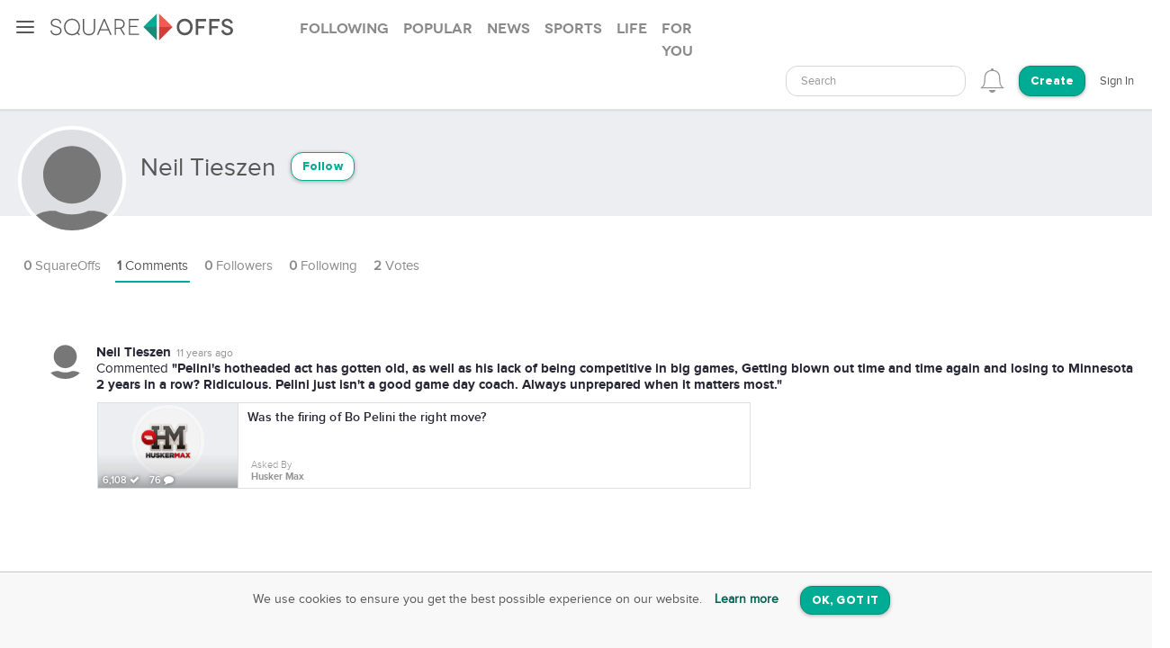

--- FILE ---
content_type: text/css
request_url: https://squareoffs.com/assets/new_application-7fa6969e0e423b23ca28b82250bcaf5dac8b89e1f6cc9771f60553e570cef25c.css
body_size: 195775
content:
/*!
 *  Font Awesome 4.7.0 by @davegandy - http://fontawesome.io - @fontawesome
 *  License - http://fontawesome.io/license (Font: SIL OFL 1.1, CSS: MIT License)
 */@import url(https://maxcdn.bootstrapcdn.com/font-awesome/4.4.0/css/font-awesome.min.css);@font-face{font-family:'FontAwesome';src:url(/assets/fontawesome-webfont-7bfcab6db99d5cfbf1705ca0536ddc78585432cc5fa41bbd7ad0f009033b2979.eot);src:url(/assets/fontawesome-webfont-7bfcab6db99d5cfbf1705ca0536ddc78585432cc5fa41bbd7ad0f009033b2979.eot?#iefix) format("embedded-opentype"),url(/assets/fontawesome-webfont-2adefcbc041e7d18fcf2d417879dc5a09997aa64d675b7a3c4b6ce33da13f3fe.woff2) format("woff2"),url(/assets/fontawesome-webfont-ba0c59deb5450f5cb41b3f93609ee2d0d995415877ddfa223e8a8a7533474f07.woff) format("woff"),url(/assets/fontawesome-webfont-aa58f33f239a0fb02f5c7a6c45c043d7a9ac9a093335806694ecd6d4edc0d6a8.ttf) format("truetype"),url(/assets/fontawesome-webfont-ad6157926c1622ba4e1d03d478f1541368524bfc46f51e42fe0d945f7ef323e4.svg#fontawesomeregular) format("svg");font-weight:normal;font-style:normal}.fa{display:inline-block;font:normal normal normal 14px/1 FontAwesome;font-size:inherit;text-rendering:auto;-webkit-font-smoothing:antialiased;-moz-osx-font-smoothing:grayscale}.fa-lg{font-size:1.33333333em;line-height:0.75em;vertical-align:-15%}.fa-2x{font-size:2em}.fa-3x{font-size:3em}.fa-4x{font-size:4em}.fa-5x{font-size:5em}.fa-fw{width:1.28571429em;text-align:center}.fa-ul{padding-left:0;margin-left:2.14285714em;list-style-type:none}.fa-ul>li{position:relative}.fa-li{position:absolute;left:-2.14285714em;width:2.14285714em;top:0.14285714em;text-align:center}.fa-li.fa-lg{left:-1.85714286em}.fa-border{padding:.2em .25em .15em;border:solid 0.08em #eeeeee;border-radius:.1em}.fa-pull-left{float:left}.fa-pull-right{float:right}.fa.fa-pull-left{margin-right:.3em}.fa.fa-pull-right{margin-left:.3em}.pull-right{float:right}.pull-left{float:left}.fa.pull-left{margin-right:.3em}.fa.pull-right{margin-left:.3em}.fa-spin{-webkit-animation:fa-spin 2s infinite linear;animation:fa-spin 2s infinite linear}.fa-pulse{-webkit-animation:fa-spin 1s infinite steps(8);animation:fa-spin 1s infinite steps(8)}@-webkit-keyframes fa-spin{0%{-webkit-transform:rotate(0deg);transform:rotate(0deg)}100%{-webkit-transform:rotate(359deg);transform:rotate(359deg)}}@keyframes fa-spin{0%{-webkit-transform:rotate(0deg);transform:rotate(0deg)}100%{-webkit-transform:rotate(359deg);transform:rotate(359deg)}}.fa-rotate-90{-ms-filter:"progid:DXImageTransform.Microsoft.BasicImage(rotation=1)";-webkit-transform:rotate(90deg);-ms-transform:rotate(90deg);transform:rotate(90deg)}.fa-rotate-180{-ms-filter:"progid:DXImageTransform.Microsoft.BasicImage(rotation=2)";-webkit-transform:rotate(180deg);-ms-transform:rotate(180deg);transform:rotate(180deg)}.fa-rotate-270{-ms-filter:"progid:DXImageTransform.Microsoft.BasicImage(rotation=3)";-webkit-transform:rotate(270deg);-ms-transform:rotate(270deg);transform:rotate(270deg)}.fa-flip-horizontal{-ms-filter:"progid:DXImageTransform.Microsoft.BasicImage(rotation=0, mirror=1)";-webkit-transform:scale(-1, 1);-ms-transform:scale(-1, 1);transform:scale(-1, 1)}.fa-flip-vertical{-ms-filter:"progid:DXImageTransform.Microsoft.BasicImage(rotation=2, mirror=1)";-webkit-transform:scale(1, -1);-ms-transform:scale(1, -1);transform:scale(1, -1)}:root .fa-rotate-90,:root .fa-rotate-180,:root .fa-rotate-270,:root .fa-flip-horizontal,:root .fa-flip-vertical{filter:none}.fa-stack{position:relative;display:inline-block;width:2em;height:2em;line-height:2em;vertical-align:middle}.fa-stack-1x,.fa-stack-2x{position:absolute;left:0;width:100%;text-align:center}.fa-stack-1x{line-height:inherit}.fa-stack-2x{font-size:2em}.fa-inverse{color:#ffffff}.fa-glass:before{content:"\f000"}.fa-music:before{content:"\f001"}.fa-search:before{content:"\f002"}.fa-envelope-o:before{content:"\f003"}.fa-heart:before{content:"\f004"}.fa-star:before{content:"\f005"}.fa-star-o:before{content:"\f006"}.fa-user:before{content:"\f007"}.fa-film:before{content:"\f008"}.fa-th-large:before{content:"\f009"}.fa-th:before{content:"\f00a"}.fa-th-list:before{content:"\f00b"}.fa-check:before{content:"\f00c"}.fa-remove:before,.fa-close:before,.fa-times:before{content:"\f00d"}.fa-search-plus:before{content:"\f00e"}.fa-search-minus:before{content:"\f010"}.fa-power-off:before{content:"\f011"}.fa-signal:before{content:"\f012"}.fa-gear:before,.fa-cog:before{content:"\f013"}.fa-trash-o:before{content:"\f014"}.fa-home:before{content:"\f015"}.fa-file-o:before{content:"\f016"}.fa-clock-o:before{content:"\f017"}.fa-road:before{content:"\f018"}.fa-download:before{content:"\f019"}.fa-arrow-circle-o-down:before{content:"\f01a"}.fa-arrow-circle-o-up:before{content:"\f01b"}.fa-inbox:before{content:"\f01c"}.fa-play-circle-o:before{content:"\f01d"}.fa-rotate-right:before,.fa-repeat:before{content:"\f01e"}.fa-refresh:before{content:"\f021"}.fa-list-alt:before{content:"\f022"}.fa-lock:before{content:"\f023"}.fa-flag:before{content:"\f024"}.fa-headphones:before{content:"\f025"}.fa-volume-off:before{content:"\f026"}.fa-volume-down:before{content:"\f027"}.fa-volume-up:before{content:"\f028"}.fa-qrcode:before{content:"\f029"}.fa-barcode:before{content:"\f02a"}.fa-tag:before{content:"\f02b"}.fa-tags:before{content:"\f02c"}.fa-book:before{content:"\f02d"}.fa-bookmark:before{content:"\f02e"}.fa-print:before{content:"\f02f"}.fa-camera:before{content:"\f030"}.fa-font:before{content:"\f031"}.fa-bold:before{content:"\f032"}.fa-italic:before{content:"\f033"}.fa-text-height:before{content:"\f034"}.fa-text-width:before{content:"\f035"}.fa-align-left:before{content:"\f036"}.fa-align-center:before{content:"\f037"}.fa-align-right:before{content:"\f038"}.fa-align-justify:before{content:"\f039"}.fa-list:before{content:"\f03a"}.fa-dedent:before,.fa-outdent:before{content:"\f03b"}.fa-indent:before{content:"\f03c"}.fa-video-camera:before{content:"\f03d"}.fa-photo:before,.fa-image:before,.fa-picture-o:before{content:"\f03e"}.fa-pencil:before{content:"\f040"}.fa-map-marker:before{content:"\f041"}.fa-adjust:before{content:"\f042"}.fa-tint:before{content:"\f043"}.fa-edit:before,.fa-pencil-square-o:before{content:"\f044"}.fa-share-square-o:before{content:"\f045"}.fa-check-square-o:before{content:"\f046"}.fa-arrows:before{content:"\f047"}.fa-step-backward:before{content:"\f048"}.fa-fast-backward:before{content:"\f049"}.fa-backward:before{content:"\f04a"}.fa-play:before{content:"\f04b"}.fa-pause:before{content:"\f04c"}.fa-stop:before{content:"\f04d"}.fa-forward:before{content:"\f04e"}.fa-fast-forward:before{content:"\f050"}.fa-step-forward:before{content:"\f051"}.fa-eject:before{content:"\f052"}.fa-chevron-left:before{content:"\f053"}.fa-chevron-right:before{content:"\f054"}.fa-plus-circle:before{content:"\f055"}.fa-minus-circle:before{content:"\f056"}.fa-times-circle:before{content:"\f057"}.fa-check-circle:before{content:"\f058"}.fa-question-circle:before{content:"\f059"}.fa-info-circle:before{content:"\f05a"}.fa-crosshairs:before{content:"\f05b"}.fa-times-circle-o:before{content:"\f05c"}.fa-check-circle-o:before{content:"\f05d"}.fa-ban:before{content:"\f05e"}.fa-arrow-left:before{content:"\f060"}.fa-arrow-right:before{content:"\f061"}.fa-arrow-up:before{content:"\f062"}.fa-arrow-down:before{content:"\f063"}.fa-mail-forward:before,.fa-share:before{content:"\f064"}.fa-expand:before{content:"\f065"}.fa-compress:before{content:"\f066"}.fa-plus:before{content:"\f067"}.fa-minus:before{content:"\f068"}.fa-asterisk:before{content:"\f069"}.fa-exclamation-circle:before{content:"\f06a"}.fa-gift:before{content:"\f06b"}.fa-leaf:before{content:"\f06c"}.fa-fire:before{content:"\f06d"}.fa-eye:before{content:"\f06e"}.fa-eye-slash:before{content:"\f070"}.fa-warning:before,.fa-exclamation-triangle:before{content:"\f071"}.fa-plane:before{content:"\f072"}.fa-calendar:before{content:"\f073"}.fa-random:before{content:"\f074"}.fa-comment:before{content:"\f075"}.fa-magnet:before{content:"\f076"}.fa-chevron-up:before{content:"\f077"}.fa-chevron-down:before{content:"\f078"}.fa-retweet:before{content:"\f079"}.fa-shopping-cart:before{content:"\f07a"}.fa-folder:before{content:"\f07b"}.fa-folder-open:before{content:"\f07c"}.fa-arrows-v:before{content:"\f07d"}.fa-arrows-h:before{content:"\f07e"}.fa-bar-chart-o:before,.fa-bar-chart:before{content:"\f080"}.fa-twitter-square:before{content:"\f081"}.fa-facebook-square:before{content:"\f082"}.fa-camera-retro:before{content:"\f083"}.fa-key:before{content:"\f084"}.fa-gears:before,.fa-cogs:before{content:"\f085"}.fa-comments:before{content:"\f086"}.fa-thumbs-o-up:before{content:"\f087"}.fa-thumbs-o-down:before{content:"\f088"}.fa-star-half:before{content:"\f089"}.fa-heart-o:before{content:"\f08a"}.fa-sign-out:before{content:"\f08b"}.fa-linkedin-square:before{content:"\f08c"}.fa-thumb-tack:before{content:"\f08d"}.fa-external-link:before{content:"\f08e"}.fa-sign-in:before{content:"\f090"}.fa-trophy:before{content:"\f091"}.fa-github-square:before{content:"\f092"}.fa-upload:before{content:"\f093"}.fa-lemon-o:before{content:"\f094"}.fa-phone:before{content:"\f095"}.fa-square-o:before{content:"\f096"}.fa-bookmark-o:before{content:"\f097"}.fa-phone-square:before{content:"\f098"}.fa-twitter:before{content:"\f099"}.fa-facebook-f:before,.fa-facebook:before{content:"\f09a"}.fa-github:before{content:"\f09b"}.fa-unlock:before{content:"\f09c"}.fa-credit-card:before{content:"\f09d"}.fa-feed:before,.fa-rss:before{content:"\f09e"}.fa-hdd-o:before{content:"\f0a0"}.fa-bullhorn:before{content:"\f0a1"}.fa-bell:before{content:"\f0f3"}.fa-certificate:before{content:"\f0a3"}.fa-hand-o-right:before{content:"\f0a4"}.fa-hand-o-left:before{content:"\f0a5"}.fa-hand-o-up:before{content:"\f0a6"}.fa-hand-o-down:before{content:"\f0a7"}.fa-arrow-circle-left:before{content:"\f0a8"}.fa-arrow-circle-right:before{content:"\f0a9"}.fa-arrow-circle-up:before{content:"\f0aa"}.fa-arrow-circle-down:before{content:"\f0ab"}.fa-globe:before{content:"\f0ac"}.fa-wrench:before{content:"\f0ad"}.fa-tasks:before{content:"\f0ae"}.fa-filter:before{content:"\f0b0"}.fa-briefcase:before{content:"\f0b1"}.fa-arrows-alt:before{content:"\f0b2"}.fa-group:before,.fa-users:before{content:"\f0c0"}.fa-chain:before,.fa-link:before{content:"\f0c1"}.fa-cloud:before{content:"\f0c2"}.fa-flask:before{content:"\f0c3"}.fa-cut:before,.fa-scissors:before{content:"\f0c4"}.fa-copy:before,.fa-files-o:before{content:"\f0c5"}.fa-paperclip:before{content:"\f0c6"}.fa-save:before,.fa-floppy-o:before{content:"\f0c7"}.fa-square:before{content:"\f0c8"}.fa-navicon:before,.fa-reorder:before,.fa-bars:before{content:"\f0c9"}.fa-list-ul:before{content:"\f0ca"}.fa-list-ol:before{content:"\f0cb"}.fa-strikethrough:before{content:"\f0cc"}.fa-underline:before{content:"\f0cd"}.fa-table:before{content:"\f0ce"}.fa-magic:before{content:"\f0d0"}.fa-truck:before{content:"\f0d1"}.fa-pinterest:before{content:"\f0d2"}.fa-pinterest-square:before{content:"\f0d3"}.fa-google-plus-square:before{content:"\f0d4"}.fa-google-plus:before{content:"\f0d5"}.fa-money:before{content:"\f0d6"}.fa-caret-down:before{content:"\f0d7"}.fa-caret-up:before{content:"\f0d8"}.fa-caret-left:before{content:"\f0d9"}.fa-caret-right:before{content:"\f0da"}.fa-columns:before{content:"\f0db"}.fa-unsorted:before,.fa-sort:before{content:"\f0dc"}.fa-sort-down:before,.fa-sort-desc:before{content:"\f0dd"}.fa-sort-up:before,.fa-sort-asc:before{content:"\f0de"}.fa-envelope:before{content:"\f0e0"}.fa-linkedin:before{content:"\f0e1"}.fa-rotate-left:before,.fa-undo:before{content:"\f0e2"}.fa-legal:before,.fa-gavel:before{content:"\f0e3"}.fa-dashboard:before,.fa-tachometer:before{content:"\f0e4"}.fa-comment-o:before{content:"\f0e5"}.fa-comments-o:before{content:"\f0e6"}.fa-flash:before,.fa-bolt:before{content:"\f0e7"}.fa-sitemap:before{content:"\f0e8"}.fa-umbrella:before{content:"\f0e9"}.fa-paste:before,.fa-clipboard:before{content:"\f0ea"}.fa-lightbulb-o:before{content:"\f0eb"}.fa-exchange:before{content:"\f0ec"}.fa-cloud-download:before{content:"\f0ed"}.fa-cloud-upload:before{content:"\f0ee"}.fa-user-md:before{content:"\f0f0"}.fa-stethoscope:before{content:"\f0f1"}.fa-suitcase:before{content:"\f0f2"}.fa-bell-o:before{content:"\f0a2"}.fa-coffee:before{content:"\f0f4"}.fa-cutlery:before{content:"\f0f5"}.fa-file-text-o:before{content:"\f0f6"}.fa-building-o:before{content:"\f0f7"}.fa-hospital-o:before{content:"\f0f8"}.fa-ambulance:before{content:"\f0f9"}.fa-medkit:before{content:"\f0fa"}.fa-fighter-jet:before{content:"\f0fb"}.fa-beer:before{content:"\f0fc"}.fa-h-square:before{content:"\f0fd"}.fa-plus-square:before{content:"\f0fe"}.fa-angle-double-left:before{content:"\f100"}.fa-angle-double-right:before{content:"\f101"}.fa-angle-double-up:before{content:"\f102"}.fa-angle-double-down:before{content:"\f103"}.fa-angle-left:before{content:"\f104"}.fa-angle-right:before{content:"\f105"}.fa-angle-up:before{content:"\f106"}.fa-angle-down:before{content:"\f107"}.fa-desktop:before{content:"\f108"}.fa-laptop:before{content:"\f109"}.fa-tablet:before{content:"\f10a"}.fa-mobile-phone:before,.fa-mobile:before{content:"\f10b"}.fa-circle-o:before{content:"\f10c"}.fa-quote-left:before{content:"\f10d"}.fa-quote-right:before{content:"\f10e"}.fa-spinner:before{content:"\f110"}.fa-circle:before{content:"\f111"}.fa-mail-reply:before,.fa-reply:before{content:"\f112"}.fa-github-alt:before{content:"\f113"}.fa-folder-o:before{content:"\f114"}.fa-folder-open-o:before{content:"\f115"}.fa-smile-o:before{content:"\f118"}.fa-frown-o:before{content:"\f119"}.fa-meh-o:before{content:"\f11a"}.fa-gamepad:before{content:"\f11b"}.fa-keyboard-o:before{content:"\f11c"}.fa-flag-o:before{content:"\f11d"}.fa-flag-checkered:before{content:"\f11e"}.fa-terminal:before{content:"\f120"}.fa-code:before{content:"\f121"}.fa-mail-reply-all:before,.fa-reply-all:before{content:"\f122"}.fa-star-half-empty:before,.fa-star-half-full:before,.fa-star-half-o:before{content:"\f123"}.fa-location-arrow:before{content:"\f124"}.fa-crop:before{content:"\f125"}.fa-code-fork:before{content:"\f126"}.fa-unlink:before,.fa-chain-broken:before{content:"\f127"}.fa-question:before{content:"\f128"}.fa-info:before{content:"\f129"}.fa-exclamation:before{content:"\f12a"}.fa-superscript:before{content:"\f12b"}.fa-subscript:before{content:"\f12c"}.fa-eraser:before{content:"\f12d"}.fa-puzzle-piece:before{content:"\f12e"}.fa-microphone:before{content:"\f130"}.fa-microphone-slash:before{content:"\f131"}.fa-shield:before{content:"\f132"}.fa-calendar-o:before{content:"\f133"}.fa-fire-extinguisher:before{content:"\f134"}.fa-rocket:before{content:"\f135"}.fa-maxcdn:before{content:"\f136"}.fa-chevron-circle-left:before{content:"\f137"}.fa-chevron-circle-right:before{content:"\f138"}.fa-chevron-circle-up:before{content:"\f139"}.fa-chevron-circle-down:before{content:"\f13a"}.fa-html5:before{content:"\f13b"}.fa-css3:before{content:"\f13c"}.fa-anchor:before{content:"\f13d"}.fa-unlock-alt:before{content:"\f13e"}.fa-bullseye:before{content:"\f140"}.fa-ellipsis-h:before{content:"\f141"}.fa-ellipsis-v:before{content:"\f142"}.fa-rss-square:before{content:"\f143"}.fa-play-circle:before{content:"\f144"}.fa-ticket:before{content:"\f145"}.fa-minus-square:before{content:"\f146"}.fa-minus-square-o:before{content:"\f147"}.fa-level-up:before{content:"\f148"}.fa-level-down:before{content:"\f149"}.fa-check-square:before{content:"\f14a"}.fa-pencil-square:before{content:"\f14b"}.fa-external-link-square:before{content:"\f14c"}.fa-share-square:before{content:"\f14d"}.fa-compass:before{content:"\f14e"}.fa-toggle-down:before,.fa-caret-square-o-down:before{content:"\f150"}.fa-toggle-up:before,.fa-caret-square-o-up:before{content:"\f151"}.fa-toggle-right:before,.fa-caret-square-o-right:before{content:"\f152"}.fa-euro:before,.fa-eur:before{content:"\f153"}.fa-gbp:before{content:"\f154"}.fa-dollar:before,.fa-usd:before{content:"\f155"}.fa-rupee:before,.fa-inr:before{content:"\f156"}.fa-cny:before,.fa-rmb:before,.fa-yen:before,.fa-jpy:before{content:"\f157"}.fa-ruble:before,.fa-rouble:before,.fa-rub:before{content:"\f158"}.fa-won:before,.fa-krw:before{content:"\f159"}.fa-bitcoin:before,.fa-btc:before{content:"\f15a"}.fa-file:before{content:"\f15b"}.fa-file-text:before{content:"\f15c"}.fa-sort-alpha-asc:before{content:"\f15d"}.fa-sort-alpha-desc:before{content:"\f15e"}.fa-sort-amount-asc:before{content:"\f160"}.fa-sort-amount-desc:before{content:"\f161"}.fa-sort-numeric-asc:before{content:"\f162"}.fa-sort-numeric-desc:before{content:"\f163"}.fa-thumbs-up:before{content:"\f164"}.fa-thumbs-down:before{content:"\f165"}.fa-youtube-square:before{content:"\f166"}.fa-youtube:before{content:"\f167"}.fa-xing:before{content:"\f168"}.fa-xing-square:before{content:"\f169"}.fa-youtube-play:before{content:"\f16a"}.fa-dropbox:before{content:"\f16b"}.fa-stack-overflow:before{content:"\f16c"}.fa-instagram:before{content:"\f16d"}.fa-flickr:before{content:"\f16e"}.fa-adn:before{content:"\f170"}.fa-bitbucket:before{content:"\f171"}.fa-bitbucket-square:before{content:"\f172"}.fa-tumblr:before{content:"\f173"}.fa-tumblr-square:before{content:"\f174"}.fa-long-arrow-down:before{content:"\f175"}.fa-long-arrow-up:before{content:"\f176"}.fa-long-arrow-left:before{content:"\f177"}.fa-long-arrow-right:before{content:"\f178"}.fa-apple:before{content:"\f179"}.fa-windows:before{content:"\f17a"}.fa-android:before{content:"\f17b"}.fa-linux:before{content:"\f17c"}.fa-dribbble:before{content:"\f17d"}.fa-skype:before{content:"\f17e"}.fa-foursquare:before{content:"\f180"}.fa-trello:before{content:"\f181"}.fa-female:before{content:"\f182"}.fa-male:before{content:"\f183"}.fa-gittip:before,.fa-gratipay:before{content:"\f184"}.fa-sun-o:before{content:"\f185"}.fa-moon-o:before{content:"\f186"}.fa-archive:before{content:"\f187"}.fa-bug:before{content:"\f188"}.fa-vk:before{content:"\f189"}.fa-weibo:before{content:"\f18a"}.fa-renren:before{content:"\f18b"}.fa-pagelines:before{content:"\f18c"}.fa-stack-exchange:before{content:"\f18d"}.fa-arrow-circle-o-right:before{content:"\f18e"}.fa-arrow-circle-o-left:before{content:"\f190"}.fa-toggle-left:before,.fa-caret-square-o-left:before{content:"\f191"}.fa-dot-circle-o:before{content:"\f192"}.fa-wheelchair:before{content:"\f193"}.fa-vimeo-square:before{content:"\f194"}.fa-turkish-lira:before,.fa-try:before{content:"\f195"}.fa-plus-square-o:before{content:"\f196"}.fa-space-shuttle:before{content:"\f197"}.fa-slack:before{content:"\f198"}.fa-envelope-square:before{content:"\f199"}.fa-wordpress:before{content:"\f19a"}.fa-openid:before{content:"\f19b"}.fa-institution:before,.fa-bank:before,.fa-university:before{content:"\f19c"}.fa-mortar-board:before,.fa-graduation-cap:before{content:"\f19d"}.fa-yahoo:before{content:"\f19e"}.fa-google:before{content:"\f1a0"}.fa-reddit:before{content:"\f1a1"}.fa-reddit-square:before{content:"\f1a2"}.fa-stumbleupon-circle:before{content:"\f1a3"}.fa-stumbleupon:before{content:"\f1a4"}.fa-delicious:before{content:"\f1a5"}.fa-digg:before{content:"\f1a6"}.fa-pied-piper-pp:before{content:"\f1a7"}.fa-pied-piper-alt:before{content:"\f1a8"}.fa-drupal:before{content:"\f1a9"}.fa-joomla:before{content:"\f1aa"}.fa-language:before{content:"\f1ab"}.fa-fax:before{content:"\f1ac"}.fa-building:before{content:"\f1ad"}.fa-child:before{content:"\f1ae"}.fa-paw:before{content:"\f1b0"}.fa-spoon:before{content:"\f1b1"}.fa-cube:before{content:"\f1b2"}.fa-cubes:before{content:"\f1b3"}.fa-behance:before{content:"\f1b4"}.fa-behance-square:before{content:"\f1b5"}.fa-steam:before{content:"\f1b6"}.fa-steam-square:before{content:"\f1b7"}.fa-recycle:before{content:"\f1b8"}.fa-automobile:before,.fa-car:before{content:"\f1b9"}.fa-cab:before,.fa-taxi:before{content:"\f1ba"}.fa-tree:before{content:"\f1bb"}.fa-spotify:before{content:"\f1bc"}.fa-deviantart:before{content:"\f1bd"}.fa-soundcloud:before{content:"\f1be"}.fa-database:before{content:"\f1c0"}.fa-file-pdf-o:before{content:"\f1c1"}.fa-file-word-o:before{content:"\f1c2"}.fa-file-excel-o:before{content:"\f1c3"}.fa-file-powerpoint-o:before{content:"\f1c4"}.fa-file-photo-o:before,.fa-file-picture-o:before,.fa-file-image-o:before{content:"\f1c5"}.fa-file-zip-o:before,.fa-file-archive-o:before{content:"\f1c6"}.fa-file-sound-o:before,.fa-file-audio-o:before{content:"\f1c7"}.fa-file-movie-o:before,.fa-file-video-o:before{content:"\f1c8"}.fa-file-code-o:before{content:"\f1c9"}.fa-vine:before{content:"\f1ca"}.fa-codepen:before{content:"\f1cb"}.fa-jsfiddle:before{content:"\f1cc"}.fa-life-bouy:before,.fa-life-buoy:before,.fa-life-saver:before,.fa-support:before,.fa-life-ring:before{content:"\f1cd"}.fa-circle-o-notch:before{content:"\f1ce"}.fa-ra:before,.fa-resistance:before,.fa-rebel:before{content:"\f1d0"}.fa-ge:before,.fa-empire:before{content:"\f1d1"}.fa-git-square:before{content:"\f1d2"}.fa-git:before{content:"\f1d3"}.fa-y-combinator-square:before,.fa-yc-square:before,.fa-hacker-news:before{content:"\f1d4"}.fa-tencent-weibo:before{content:"\f1d5"}.fa-qq:before{content:"\f1d6"}.fa-wechat:before,.fa-weixin:before{content:"\f1d7"}.fa-send:before,.fa-paper-plane:before{content:"\f1d8"}.fa-send-o:before,.fa-paper-plane-o:before{content:"\f1d9"}.fa-history:before{content:"\f1da"}.fa-circle-thin:before{content:"\f1db"}.fa-header:before{content:"\f1dc"}.fa-paragraph:before{content:"\f1dd"}.fa-sliders:before{content:"\f1de"}.fa-share-alt:before{content:"\f1e0"}.fa-share-alt-square:before{content:"\f1e1"}.fa-bomb:before{content:"\f1e2"}.fa-soccer-ball-o:before,.fa-futbol-o:before{content:"\f1e3"}.fa-tty:before{content:"\f1e4"}.fa-binoculars:before{content:"\f1e5"}.fa-plug:before{content:"\f1e6"}.fa-slideshare:before{content:"\f1e7"}.fa-twitch:before{content:"\f1e8"}.fa-yelp:before{content:"\f1e9"}.fa-newspaper-o:before{content:"\f1ea"}.fa-wifi:before{content:"\f1eb"}.fa-calculator:before{content:"\f1ec"}.fa-paypal:before{content:"\f1ed"}.fa-google-wallet:before{content:"\f1ee"}.fa-cc-visa:before{content:"\f1f0"}.fa-cc-mastercard:before{content:"\f1f1"}.fa-cc-discover:before{content:"\f1f2"}.fa-cc-amex:before{content:"\f1f3"}.fa-cc-paypal:before{content:"\f1f4"}.fa-cc-stripe:before{content:"\f1f5"}.fa-bell-slash:before{content:"\f1f6"}.fa-bell-slash-o:before{content:"\f1f7"}.fa-trash:before{content:"\f1f8"}.fa-copyright:before{content:"\f1f9"}.fa-at:before{content:"\f1fa"}.fa-eyedropper:before{content:"\f1fb"}.fa-paint-brush:before{content:"\f1fc"}.fa-birthday-cake:before{content:"\f1fd"}.fa-area-chart:before{content:"\f1fe"}.fa-pie-chart:before{content:"\f200"}.fa-line-chart:before{content:"\f201"}.fa-lastfm:before{content:"\f202"}.fa-lastfm-square:before{content:"\f203"}.fa-toggle-off:before{content:"\f204"}.fa-toggle-on:before{content:"\f205"}.fa-bicycle:before{content:"\f206"}.fa-bus:before{content:"\f207"}.fa-ioxhost:before{content:"\f208"}.fa-angellist:before{content:"\f209"}.fa-cc:before{content:"\f20a"}.fa-shekel:before,.fa-sheqel:before,.fa-ils:before{content:"\f20b"}.fa-meanpath:before{content:"\f20c"}.fa-buysellads:before{content:"\f20d"}.fa-connectdevelop:before{content:"\f20e"}.fa-dashcube:before{content:"\f210"}.fa-forumbee:before{content:"\f211"}.fa-leanpub:before{content:"\f212"}.fa-sellsy:before{content:"\f213"}.fa-shirtsinbulk:before{content:"\f214"}.fa-simplybuilt:before{content:"\f215"}.fa-skyatlas:before{content:"\f216"}.fa-cart-plus:before{content:"\f217"}.fa-cart-arrow-down:before{content:"\f218"}.fa-diamond:before{content:"\f219"}.fa-ship:before{content:"\f21a"}.fa-user-secret:before{content:"\f21b"}.fa-motorcycle:before{content:"\f21c"}.fa-street-view:before{content:"\f21d"}.fa-heartbeat:before{content:"\f21e"}.fa-venus:before{content:"\f221"}.fa-mars:before{content:"\f222"}.fa-mercury:before{content:"\f223"}.fa-intersex:before,.fa-transgender:before{content:"\f224"}.fa-transgender-alt:before{content:"\f225"}.fa-venus-double:before{content:"\f226"}.fa-mars-double:before{content:"\f227"}.fa-venus-mars:before{content:"\f228"}.fa-mars-stroke:before{content:"\f229"}.fa-mars-stroke-v:before{content:"\f22a"}.fa-mars-stroke-h:before{content:"\f22b"}.fa-neuter:before{content:"\f22c"}.fa-genderless:before{content:"\f22d"}.fa-facebook-official:before{content:"\f230"}.fa-pinterest-p:before{content:"\f231"}.fa-whatsapp:before{content:"\f232"}.fa-server:before{content:"\f233"}.fa-user-plus:before{content:"\f234"}.fa-user-times:before{content:"\f235"}.fa-hotel:before,.fa-bed:before{content:"\f236"}.fa-viacoin:before{content:"\f237"}.fa-train:before{content:"\f238"}.fa-subway:before{content:"\f239"}.fa-medium:before{content:"\f23a"}.fa-yc:before,.fa-y-combinator:before{content:"\f23b"}.fa-optin-monster:before{content:"\f23c"}.fa-opencart:before{content:"\f23d"}.fa-expeditedssl:before{content:"\f23e"}.fa-battery-4:before,.fa-battery:before,.fa-battery-full:before{content:"\f240"}.fa-battery-3:before,.fa-battery-three-quarters:before{content:"\f241"}.fa-battery-2:before,.fa-battery-half:before{content:"\f242"}.fa-battery-1:before,.fa-battery-quarter:before{content:"\f243"}.fa-battery-0:before,.fa-battery-empty:before{content:"\f244"}.fa-mouse-pointer:before{content:"\f245"}.fa-i-cursor:before{content:"\f246"}.fa-object-group:before{content:"\f247"}.fa-object-ungroup:before{content:"\f248"}.fa-sticky-note:before{content:"\f249"}.fa-sticky-note-o:before{content:"\f24a"}.fa-cc-jcb:before{content:"\f24b"}.fa-cc-diners-club:before{content:"\f24c"}.fa-clone:before{content:"\f24d"}.fa-balance-scale:before{content:"\f24e"}.fa-hourglass-o:before{content:"\f250"}.fa-hourglass-1:before,.fa-hourglass-start:before{content:"\f251"}.fa-hourglass-2:before,.fa-hourglass-half:before{content:"\f252"}.fa-hourglass-3:before,.fa-hourglass-end:before{content:"\f253"}.fa-hourglass:before{content:"\f254"}.fa-hand-grab-o:before,.fa-hand-rock-o:before{content:"\f255"}.fa-hand-stop-o:before,.fa-hand-paper-o:before{content:"\f256"}.fa-hand-scissors-o:before{content:"\f257"}.fa-hand-lizard-o:before{content:"\f258"}.fa-hand-spock-o:before{content:"\f259"}.fa-hand-pointer-o:before{content:"\f25a"}.fa-hand-peace-o:before{content:"\f25b"}.fa-trademark:before{content:"\f25c"}.fa-registered:before{content:"\f25d"}.fa-creative-commons:before{content:"\f25e"}.fa-gg:before{content:"\f260"}.fa-gg-circle:before{content:"\f261"}.fa-tripadvisor:before{content:"\f262"}.fa-odnoklassniki:before{content:"\f263"}.fa-odnoklassniki-square:before{content:"\f264"}.fa-get-pocket:before{content:"\f265"}.fa-wikipedia-w:before{content:"\f266"}.fa-safari:before{content:"\f267"}.fa-chrome:before{content:"\f268"}.fa-firefox:before{content:"\f269"}.fa-opera:before{content:"\f26a"}.fa-internet-explorer:before{content:"\f26b"}.fa-tv:before,.fa-television:before{content:"\f26c"}.fa-contao:before{content:"\f26d"}.fa-500px:before{content:"\f26e"}.fa-amazon:before{content:"\f270"}.fa-calendar-plus-o:before{content:"\f271"}.fa-calendar-minus-o:before{content:"\f272"}.fa-calendar-times-o:before{content:"\f273"}.fa-calendar-check-o:before{content:"\f274"}.fa-industry:before{content:"\f275"}.fa-map-pin:before{content:"\f276"}.fa-map-signs:before{content:"\f277"}.fa-map-o:before{content:"\f278"}.fa-map:before{content:"\f279"}.fa-commenting:before{content:"\f27a"}.fa-commenting-o:before{content:"\f27b"}.fa-houzz:before{content:"\f27c"}.fa-vimeo:before{content:"\f27d"}.fa-black-tie:before{content:"\f27e"}.fa-fonticons:before{content:"\f280"}.fa-reddit-alien:before{content:"\f281"}.fa-edge:before{content:"\f282"}.fa-credit-card-alt:before{content:"\f283"}.fa-codiepie:before{content:"\f284"}.fa-modx:before{content:"\f285"}.fa-fort-awesome:before{content:"\f286"}.fa-usb:before{content:"\f287"}.fa-product-hunt:before{content:"\f288"}.fa-mixcloud:before{content:"\f289"}.fa-scribd:before{content:"\f28a"}.fa-pause-circle:before{content:"\f28b"}.fa-pause-circle-o:before{content:"\f28c"}.fa-stop-circle:before{content:"\f28d"}.fa-stop-circle-o:before{content:"\f28e"}.fa-shopping-bag:before{content:"\f290"}.fa-shopping-basket:before{content:"\f291"}.fa-hashtag:before{content:"\f292"}.fa-bluetooth:before{content:"\f293"}.fa-bluetooth-b:before{content:"\f294"}.fa-percent:before{content:"\f295"}.fa-gitlab:before{content:"\f296"}.fa-wpbeginner:before{content:"\f297"}.fa-wpforms:before{content:"\f298"}.fa-envira:before{content:"\f299"}.fa-universal-access:before{content:"\f29a"}.fa-wheelchair-alt:before{content:"\f29b"}.fa-question-circle-o:before{content:"\f29c"}.fa-blind:before{content:"\f29d"}.fa-audio-description:before{content:"\f29e"}.fa-volume-control-phone:before{content:"\f2a0"}.fa-braille:before{content:"\f2a1"}.fa-assistive-listening-systems:before{content:"\f2a2"}.fa-asl-interpreting:before,.fa-american-sign-language-interpreting:before{content:"\f2a3"}.fa-deafness:before,.fa-hard-of-hearing:before,.fa-deaf:before{content:"\f2a4"}.fa-glide:before{content:"\f2a5"}.fa-glide-g:before{content:"\f2a6"}.fa-signing:before,.fa-sign-language:before{content:"\f2a7"}.fa-low-vision:before{content:"\f2a8"}.fa-viadeo:before{content:"\f2a9"}.fa-viadeo-square:before{content:"\f2aa"}.fa-snapchat:before{content:"\f2ab"}.fa-snapchat-ghost:before{content:"\f2ac"}.fa-snapchat-square:before{content:"\f2ad"}.fa-pied-piper:before{content:"\f2ae"}.fa-first-order:before{content:"\f2b0"}.fa-yoast:before{content:"\f2b1"}.fa-themeisle:before{content:"\f2b2"}.fa-google-plus-circle:before,.fa-google-plus-official:before{content:"\f2b3"}.fa-fa:before,.fa-font-awesome:before{content:"\f2b4"}.fa-handshake-o:before{content:"\f2b5"}.fa-envelope-open:before{content:"\f2b6"}.fa-envelope-open-o:before{content:"\f2b7"}.fa-linode:before{content:"\f2b8"}.fa-address-book:before{content:"\f2b9"}.fa-address-book-o:before{content:"\f2ba"}.fa-vcard:before,.fa-address-card:before{content:"\f2bb"}.fa-vcard-o:before,.fa-address-card-o:before{content:"\f2bc"}.fa-user-circle:before{content:"\f2bd"}.fa-user-circle-o:before{content:"\f2be"}.fa-user-o:before{content:"\f2c0"}.fa-id-badge:before{content:"\f2c1"}.fa-drivers-license:before,.fa-id-card:before{content:"\f2c2"}.fa-drivers-license-o:before,.fa-id-card-o:before{content:"\f2c3"}.fa-quora:before{content:"\f2c4"}.fa-free-code-camp:before{content:"\f2c5"}.fa-telegram:before{content:"\f2c6"}.fa-thermometer-4:before,.fa-thermometer:before,.fa-thermometer-full:before{content:"\f2c7"}.fa-thermometer-3:before,.fa-thermometer-three-quarters:before{content:"\f2c8"}.fa-thermometer-2:before,.fa-thermometer-half:before{content:"\f2c9"}.fa-thermometer-1:before,.fa-thermometer-quarter:before{content:"\f2ca"}.fa-thermometer-0:before,.fa-thermometer-empty:before{content:"\f2cb"}.fa-shower:before{content:"\f2cc"}.fa-bathtub:before,.fa-s15:before,.fa-bath:before{content:"\f2cd"}.fa-podcast:before{content:"\f2ce"}.fa-window-maximize:before{content:"\f2d0"}.fa-window-minimize:before{content:"\f2d1"}.fa-window-restore:before{content:"\f2d2"}.fa-times-rectangle:before,.fa-window-close:before{content:"\f2d3"}.fa-times-rectangle-o:before,.fa-window-close-o:before{content:"\f2d4"}.fa-bandcamp:before{content:"\f2d5"}.fa-grav:before{content:"\f2d6"}.fa-etsy:before{content:"\f2d7"}.fa-imdb:before{content:"\f2d8"}.fa-ravelry:before{content:"\f2d9"}.fa-eercast:before{content:"\f2da"}.fa-microchip:before{content:"\f2db"}.fa-snowflake-o:before{content:"\f2dc"}.fa-superpowers:before{content:"\f2dd"}.fa-wpexplorer:before{content:"\f2de"}.fa-meetup:before{content:"\f2e0"}.sr-only{position:absolute;width:1px;height:1px;padding:0;margin:-1px;overflow:hidden;clip:rect(0, 0, 0, 0);border:0}.sr-only-focusable:active,.sr-only-focusable:focus{position:static;width:auto;height:auto;margin:0;overflow:visible;clip:auto}@font-face{font-family:'proxima_novalight';src:url(/assets/proximanova-light-webfont-5f79f8e4eac0a2ceffc02dae1b3e257797d6fc66e888471165ee43120631567a.eot);src:url(/assets/proximanova-light-webfont-5f79f8e4eac0a2ceffc02dae1b3e257797d6fc66e888471165ee43120631567a.eot?#iefix) format("embedded-opentype"),url(/assets/proximanova-light-webfont-85dfe57bc8a34df8e5525df72f2bc17e4c10d7938c7cacb7fe11e73ee8dd5dd8.woff) format("woff"),url(/assets/proximanova-light-webfont-5f886ff7302efbfe6734e4d7885fa71e835f3498764529dbaa61d357794b8629.ttf) format("truetype"),url(/assets/proximanova-light-webfont-a3c9cc80b4dec6a3935519439ef3a88c139c3b9d8c4765f0c1c3351034abd5f5.svg#proxima_novalight) format("svg");font-weight:normal;font-style:normal}@font-face{font-family:'proxima_novalight_italic';src:url(/assets/proximanova-lightitalic-webfont-69ac57a51a17d9f30a698f2a2d78eace9820c9c02e47c764474b46c711113ba2.eot);src:url(/assets/proximanova-lightitalic-webfont-69ac57a51a17d9f30a698f2a2d78eace9820c9c02e47c764474b46c711113ba2.eot?#iefix) format("embedded-opentype"),url(/assets/proximanova-lightitalic-webfont-31942a5ba2b4b200e5e12374ea9d127131efa94fc1d10751c1610d03edece6a9.woff2) format("woff2"),url(/assets/proximanova-lightitalic-webfont-7f8bba3f1d595242b3c142d1426104647fd3f38b3d33c98fbe705d166e47b714.woff) format("woff"),url(/assets/proximanova-lightitalic-webfont-fb5f3df18a750e4ee0d29fb8396e8fa8483e39048113b10d331951b13e42c233.ttf) format("truetype"),url(/assets/proximanova-lightitalic-webfont-2d2074a0346ab5a08c1b7e6fbb2bb9b05efb0c027107b4924dbc014a1e81dee5.svg#proxima_novalight_italic) format("svg");font-weight:normal;font-style:normal}@font-face{font-family:'proxima_nova_regular';src:url(/assets/proximanova-regular-webfont-afd59c3583ad6908f98cf864f8368684d6e15a8326c9e524f3363d0e92c02f0c.eot);src:url(/assets/proximanova-regular-webfont-afd59c3583ad6908f98cf864f8368684d6e15a8326c9e524f3363d0e92c02f0c.eot?#iefix) format("embedded-opentype"),url(/assets/proximanova-regular-webfont-a3dd3c312a0b1fe05a7ca3f47ffb8eb8f8f20f20ad89acfb22587d0950797d43.woff) format("woff"),url(/assets/proximanova-regular-webfont-cbea04318f8367c90cf02bbf9dc16f297f9d272d0a12c9d0cfd78e98c9987f9d.ttf) format("truetype"),url(/assets/proximanova-regular-webfont-90cfb4636b278255c8476fe22a025d675b96140c0dc1b0da7d82ef508b2c9bbc.svg#proxima_nova_regular) format("svg");font-weight:normal;font-style:normal}@font-face{font-family:'proxima_novaregular_italic';src:url(/assets/proximanova-regularitalic-webfont-db5acc00e0a8ab17db97d1a172a3e6c3fe786c5f78c9706947ada3fa69367efc.eot);src:url(/assets/proximanova-regularitalic-webfont-db5acc00e0a8ab17db97d1a172a3e6c3fe786c5f78c9706947ada3fa69367efc.eot?#iefix) format("embedded-opentype"),url(/assets/proximanova-regularitalic-webfont-d1d9b6997c77f8af68c5e5d276e3cbb7839126c1f98b2a80a70b3be450e08733.woff2) format("woff2"),url(/assets/proximanova-regularitalic-webfont-bf2121e7a2101f067c0bc7507244364c55c93bd386994d4707f2b00f49018e6a.woff) format("woff"),url(/assets/proximanova-regularitalic-webfont-8e029000c9b54e1ab1333fcb1b2bbec1ee637d05e7a98874bf095a382fa937c2.ttf) format("truetype"),url(/assets/proximanova-regularitalic-webfont-fefabec7bcf0ae9590e43c310fd9c7cdb8db9d75b3edebab5b5dc81840bdabe5.svg#proxima_novaregular_italic) format("svg");font-weight:normal;font-style:normal}@font-face{font-family:'proxima_novasemibold';src:url(/assets/proximanova-semibold-webfont-67a66f1631bad5ad896416ac17c0f15d80982e1a0ae8957395e183c5c674fde0.eot);src:url(/assets/proximanova-semibold-webfont-67a66f1631bad5ad896416ac17c0f15d80982e1a0ae8957395e183c5c674fde0.eot?#iefix) format("embedded-opentype"),url(/assets/proximanova-semibold-webfont-07a0545c00ecfd98dfa3f8a6dff5451780a679455680e517cec826b92ba6be4d.woff2) format("woff2"),url(/assets/proximanova-semibold-webfont-7289dd9b5d4df56ace10a30f46acf84e247d65cc0fd1c7f14bae40ed30e3ad20.woff) format("woff"),url(/assets/proximanova-semibold-webfont-e5d143591fd706092bf6b9333b7ceb6929ade9332cf045128a8f08f9f6838d49.ttf) format("truetype"),url(/assets/proximanova-semibold-webfont-beec4807e9351ec5e25bfd3fa7821942ced14eced6030893b64b22893e79d280.svg#proxima_novasemibold) format("svg");font-weight:normal;font-style:normal}@font-face{font-family:'proxima_nova_rgbold';src:url(/assets/proximanova-bold-webfont-e190bb3f176f569c65a6e4d0c9b13ec76ccfdcc0a7768bb2b17f37e43b5bc481.eot);src:url(/assets/proximanova-bold-webfont-e190bb3f176f569c65a6e4d0c9b13ec76ccfdcc0a7768bb2b17f37e43b5bc481.eot?#iefix) format("embedded-opentype"),url(/assets/proximanova-bold-webfont-798b96a32a1b58a78f9356f63b66390d9adf6f84cb9d4ab7f46f9f617407587c.woff2) format("woff2"),url(/assets/proximanova-bold-webfont-235c51053cf4a33bc03b9f119983967fafc1c37d9ec029bf281accf346b16038.woff) format("woff"),url(/assets/proximanova-bold-webfont-44575bb491b808e4463fb457663a008fbf646d622c1322e810292daee9fdcea7.ttf) format("truetype"),url(/assets/proximanova-bold-webfont-acd4b17e2ceac554afb5371a32dd8408312834f58e732bd0f0bc657fbc5997a3.svg#proxima_nova_rgbold) format("svg");font-weight:normal;font-style:normal}@font-face{font-family:'proxima_nova_extrabold';src:url(/assets/ProximaNova-Extrabld-09399a0be3b01f6e277e426727562245ed0b685008d14918341a2f8f0bec6315.eot);src:url(/assets/ProximaNova-Extrabld-09399a0be3b01f6e277e426727562245ed0b685008d14918341a2f8f0bec6315.eot?#iefix) format("embedded-opentype"),url(/assets/ProximaNova-Extrabld-e0d6a242af57129af18fa09c9d6b44604d0ed3f344d1a7e25f161e7ff6f404c1.woff) format("woff"),url(/assets/ProximaNova-Extrabld-422e0d81e8d349d9ba3b1dd9c5a9168a3a5cf85c06e3d3191f299074de9c33af.ttf) format("truetype"),url(/assets/ProximaNova-Extrabld-ddcea19f1c33fc8a7a45dd5e80837a754873806a8e5ceddb4afd587f5731a8bb.svg#proxima_nova_extrabold) format("svg");font-weight:normal;font-style:normal}@font-face{font-family:'NewsCycleRegular';src:url(/assets/NewsCycle-Regular-webfont-221c39726a1262161dc33ba384dcdfe04b3f7cee45087e535e222b25c36c476f.eot);src:url(/assets/NewsCycle-Regular-webfont-221c39726a1262161dc33ba384dcdfe04b3f7cee45087e535e222b25c36c476f.eot?#iefix) format("embedded-opentype"),url(/assets/NewsCycle-Regular-webfont-605aaafe8b2c541d84ee3ded969146b2b0a49cabc4267a6757d6d07664c0ea4e.woff) format("woff"),url(/assets/NewsCycle-Regular-webfont-b8dadc908043ac9b98c34a5c6a718bd93b2ad30e4d28cca06ad51e96cc0fc081.ttf) format("truetype"),url(/assets/NewsCycle-Regular-webfont-10b443573f19e2e9e2466a07f4481446d5be9ada7e5f15f85b7e3dbf41048988.svg#NewsCycleRegular) format("svg");font-weight:normal;font-style:normal}@font-face{font-family:'LeagueGothicRegular';src:url(/assets/League_Gothic-webfont-64cd95074de61a1eaf41a0b8aa1f24e450f6e19c0679f4ed03548014a02c4b60.eot);src:url(/assets/League_Gothic-webfont-64cd95074de61a1eaf41a0b8aa1f24e450f6e19c0679f4ed03548014a02c4b60.eot?#iefix) format("embedded-opentype"),url(/assets/League_Gothic-webfont-cb8c134380c12265ac57d27b4d22d004a8e59ea4376c0478ec273bca3540c67c.woff) format("woff"),url(/assets/League_Gothic-webfont-33dc13f3bdff551b79486c959e25dbf826b074272f8ad50949423b77eb5b7941.ttf) format("truetype"),url(/assets/League_Gothic-webfont-2bf842fbc174c3852a5bdce97199a5ec345e63ef74caf01133ed9c30b8a8e118.svg#LeagueGothicRegular) format("svg");font-weight:normal;font-style:normal}@font-face{font-family:'OpenSansLight';src:url(/assets/OpenSans-Light-webfont-46c4b12998d5e305c1ef7a1d88f8a9ef5818a10726a6c4c96c9d6314100c1eea.eot);src:url(/assets/OpenSans-Light-webfont-46c4b12998d5e305c1ef7a1d88f8a9ef5818a10726a6c4c96c9d6314100c1eea.eot?#iefix) format("embedded-opentype"),url(/assets/OpenSans-Light-webfont-435d060701fe0a2135a70b69746174db9b13324e62208fc1f316bf7d5ecc1223.woff) format("woff"),url(/assets/OpenSans-Light-webfont-8d3c8899a69916596b82096708eb29baf7edd5c02931a0ecc22f3101c8ac959f.ttf) format("truetype"),url(/assets/OpenSans-Light-webfont-eb01d719588c697b7a1d9c3a32f4fd4ea616a60b2e92390cc059ddf3dc61acd9.svg#OpenSansLight) format("svg");font-weight:normal;font-style:normal}@font-face{font-family:'OpenSansLightItalic';src:url(/assets/OpenSans-LightItalic-webfont-8e53011e0d971a2ce7239d1e9c6a49ae130719ddd66fd195aa145bb03e8f1afd.eot);src:url(/assets/OpenSans-LightItalic-webfont-8e53011e0d971a2ce7239d1e9c6a49ae130719ddd66fd195aa145bb03e8f1afd.eot?#iefix) format("embedded-opentype"),url(/assets/OpenSans-LightItalic-webfont-2da243c0cfd663e0894ec83f7a38564310f23d9d84b7b9ca7f35422ca0231959.woff) format("woff"),url(/assets/OpenSans-LightItalic-webfont-79e55b2b87484b71b7a824bbb57b4f519c9d56c205b91917d982e9aee8a77503.ttf) format("truetype"),url(/assets/OpenSans-LightItalic-webfont-3b9f26247534e8da28ce6125b41ba9aec11bfdfeb5d788d83fcca4066bf43a05.svg#OpenSansLightItalic) format("svg");font-weight:normal;font-style:normal}@font-face{font-family:'OpenSansRegular';src:url(/assets/OpenSans-Regular-webfont-824ed09ede39498bbbe23f408572c33ddb84c14e813e8a21f53a15610ee777ce.eot);src:url(/assets/OpenSans-Regular-webfont-824ed09ede39498bbbe23f408572c33ddb84c14e813e8a21f53a15610ee777ce.eot?#iefix) format("embedded-opentype"),url(/assets/OpenSans-Regular-webfont-3b4ae61d6e9fb6fa5d10b2390885f2e68f4443285d5b2e17c782393c6acf793f.woff) format("woff"),url(/assets/OpenSans-Regular-webfont-8e46b115d34bb0a8302373efef65992c99b0c6f4b52c8f6de3e028ff2113c304.ttf) format("truetype"),url(/assets/OpenSans-Regular-webfont-d109fe8a0fa9db7964cbf27de5487c3fe420ebef7d2c14e3240ed56e83680d4b.svg#OpenSansRegular) format("svg");font-weight:normal;font-style:normal}@font-face{font-family:'OpenSansItalic';src:url(/assets/OpenSans-Italic-webfont-510fa8991cd2bc54b7cc342350e9ad917a73af631dd518ee5442d9db0a63a9b2.eot);src:url(/assets/OpenSans-Italic-webfont-510fa8991cd2bc54b7cc342350e9ad917a73af631dd518ee5442d9db0a63a9b2.eot?#iefix) format("embedded-opentype"),url(/assets/OpenSans-Italic-webfont-52c00140f225c746d68dfe91c701a02ecbd1eb2d984e2e799317e5bb80d6673a.woff) format("woff"),url(/assets/OpenSans-Italic-webfont-1779f6acd5634f07752955f1f5cc02c529633738ff3b661a59d41687fdafa9fc.ttf) format("truetype"),url(/assets/OpenSans-Italic-webfont-4694d3487074b3fb6fcdf07f8a857b4588709e672a8436159360e026026e1176.svg#OpenSansItalic) format("svg");font-weight:normal;font-style:normal}@font-face{font-family:'OpenSansSemibold';src:url(/assets/OpenSans-Semibold-webfont-e0dde5a74abad1a2478d066eab65dc98f2863668fdc806e20d67c28fa4417074.eot);src:url(/assets/OpenSans-Semibold-webfont-e0dde5a74abad1a2478d066eab65dc98f2863668fdc806e20d67c28fa4417074.eot?#iefix) format("embedded-opentype"),url(/assets/OpenSans-Semibold-webfont-af90e17488be9d90c4ff2951be9235366554ead4644c1536722cd51ee7c1fb75.woff) format("woff"),url(/assets/OpenSans-Semibold-webfont-bc0070eed10403cffee1f5fd054af9e544e11a889305f4e9bc7affb2ba7daac5.ttf) format("truetype"),url(/assets/OpenSans-Semibold-webfont-9b7a943a5e3591721ed9d093a9d725fc1413cce0156f2b5f265e399e5c7e17b1.svg#OpenSansSemibold) format("svg");font-weight:normal;font-style:normal}@font-face{font-family:'OpenSansSemiboldItalic';src:url(/assets/OpenSans-SemiboldItalic-webfont-f0a709521dc45a6e49a522c0c47b6eefc0134179e0ddd6317ee46e68101fafa4.eot);src:url(/assets/OpenSans-SemiboldItalic-webfont-f0a709521dc45a6e49a522c0c47b6eefc0134179e0ddd6317ee46e68101fafa4.eot?#iefix) format("embedded-opentype"),url(/assets/OpenSans-SemiboldItalic-webfont-995fbadbd38bf170c6c7766824823cc6619d4a9de9c0e849b4cb9e5e5c06b399.woff) format("woff"),url(/assets/OpenSans-SemiboldItalic-webfont-c2a7f4e22c313a4821384ec631f7ac53453caf8bfd03a840a285a8e90ba208e1.ttf) format("truetype"),url(/assets/OpenSans-SemiboldItalic-webfont-1d6b10186b58d106c666a0b93fbe3badeece4dc707d747f0c2966a4c7bb7a0c4.svg#OpenSansSemiboldItalic) format("svg");font-weight:normal;font-style:normal}@font-face{font-family:'OpenSansBold';src:url(/assets/OpenSans-Bold-webfont-055832a037b46a5be51627ea4c17e409c146cc12f41a1473251bad2db6318d0c.eot);src:url(/assets/OpenSans-Bold-webfont-055832a037b46a5be51627ea4c17e409c146cc12f41a1473251bad2db6318d0c.eot?#iefix) format("embedded-opentype"),url(/assets/OpenSans-Bold-webfont-0279be322d37874419a3c4f4104d16f10440f5f10300a8341fe45fd70eff5905.woff) format("woff"),url(/assets/OpenSans-Bold-webfont-0a01a808482e75fa2c7d33883d54bf2e6b0778faeb63d6ad026a228e5d7b168a.ttf) format("truetype"),url(/assets/OpenSans-Bold-webfont-3100d0f3bcd87ac2886a3aac5a95d8262f7780a668d192b24e6fd83fec4da100.svg#OpenSansBold) format("svg");font-weight:normal;font-style:normal}@font-face{font-family:'OpenSansBoldItalic';src:url(/assets/OpenSans-BoldItalic-webfont-ba6a22d4098734e7bf6418465ab081029d65cd05982f790829f15c8ec5794fce.eot);src:url(/assets/OpenSans-BoldItalic-webfont-ba6a22d4098734e7bf6418465ab081029d65cd05982f790829f15c8ec5794fce.eot?#iefix) format("embedded-opentype"),url(/assets/OpenSans-BoldItalic-webfont-e126316a57af23af2b4a034c7275f6f22763299be3640ba09dd0c4ce6a234ff8.woff) format("woff"),url(/assets/OpenSans-BoldItalic-webfont-6f5c96e27528bacae09ac4dcb0083024ae8eae67249c1c5ae1ec0467b1af5b19.ttf) format("truetype"),url(/assets/OpenSans-BoldItalic-webfont-c39eea720101682310e5205f27e830e7bd20bb3872a390f461ce0c904c8ccccd.svg#OpenSansBoldItalic) format("svg");font-weight:normal;font-style:normal}@font-face{font-family:'OpenSansExtrabold';src:url(/assets/OpenSans-ExtraBold-webfont-b23bf199aa2bc965ae6ba60a21742976cc35d73c517c3bbb53dfd32385663feb.eot);src:url(/assets/OpenSans-ExtraBold-webfont-b23bf199aa2bc965ae6ba60a21742976cc35d73c517c3bbb53dfd32385663feb.eot?#iefix) format("embedded-opentype"),url(/assets/OpenSans-ExtraBold-webfont-d10a882c5715772183b78afbfea3858313238c1cc8e67da4da0b6281e70daa55.woff) format("woff"),url(/assets/OpenSans-ExtraBold-webfont-2f02d35252ba4bfce49c9235c13b6b2871f71024d94a9950ff57de41e6e9058e.ttf) format("truetype"),url(/assets/OpenSans-ExtraBold-webfont-1f1bc18663d00a97a6ef2bf566bc04a1492a1cfa685a03ca96a735a1a515b285.svg#OpenSansExtrabold) format("svg");font-weight:normal;font-style:normal}@font-face{font-family:'OpenSansExtraboldItalic';src:url(/assets/OpenSans-ExtraBoldItalic-webfont-ff9afa37a808a9488c79b65cce7bcc35823a0149d9dea94daed6d7098fb56a8b.eot);src:url(/assets/OpenSans-ExtraBoldItalic-webfont-ff9afa37a808a9488c79b65cce7bcc35823a0149d9dea94daed6d7098fb56a8b.eot?#iefix) format("embedded-opentype"),url(/assets/OpenSans-ExtraBoldItalic-webfont-d469f61032220e0ceab8db312e93de311bd7eb174b19f3f0d623ac67f9aec548.woff) format("woff"),url(/assets/OpenSans-ExtraBoldItalic-webfont-a4818727a75317ee4a058b97cd222babefe37b75dd4c405794b17f525f9b1c9f.ttf) format("truetype"),url(/assets/OpenSans-ExtraBoldItalic-webfont-0e98363ce4152bc71bf3e79f95057840f74bff58f4ce111bfe184f405e207deb.svg#OpenSansExtraboldItalic) format("svg");font-weight:normal;font-style:normal}@font-face{font-family:'NovecentowideBook';src:url(/assets/Novecentowide-Book-webfont-0bcff6fc013e49eff7a94ee7a9899e5f8d0d6c9656f8a647a9a61044d5b3050c.eot);src:url(/assets/Novecentowide-Book-webfont-0bcff6fc013e49eff7a94ee7a9899e5f8d0d6c9656f8a647a9a61044d5b3050c.eot?#iefix) format("embedded-opentype"),url(/assets/Novecentowide-Book-webfont-63b3f74967d404b16702a0a46d4ff4783a54c37938492f37676966b9466886ad.woff) format("woff"),url(/assets/Novecentowide-Book-webfont-6754207ccfc8df1ce4716723f92c2433c5ab9f9d3045889c00b69e276cd3160c.ttf) format("truetype"),url(/assets/Novecentowide-Book-webfont-8eed6ddab3fd2c2fb0d370c2e700f9d6124aeb09a737ee7b00c46d16f346a03e.svg#NovecentowideBook) format("svg");font-weight:normal;font-style:normal}@font-face{font-family:'Novecentosanswide-DemiBold';src:url(/assets/293354_0_0-60027945914d7418a859440bb2007f339a30d93225d0008a2846f9c116fcc3bc.eot);src:url(/assets/293354_0_0-60027945914d7418a859440bb2007f339a30d93225d0008a2846f9c116fcc3bc.eot?#iefix) format("embedded-opentype"),url(/assets/293354_0_0-2fc7a9b8578df28cc3260e6b7f04ea43189684b4888c0107420502cfcfd65cf3.woff) format("woff"),url(/assets/293354_0_0-1554ef1811b1778125e17700990f8a3eadcca865219e6b501385a37b7c211a21.ttf) format("truetype"),url(/assets/293354_0_0-6f36aaebee7b0e63023558fbccc90b4ae5723b1d447ca0c2c850cccf209850a8.svg#wf) format("svg")}@font-face{font-family:'NovecentowideLightRegular';src:url(/assets/Novecentowide-Light-webfont-daa3520722c20e4f6dadfada47334e641c2b4cc7d8dbe6ff16f963d604d35177.eot);src:url(/assets/Novecentowide-Light-webfont-daa3520722c20e4f6dadfada47334e641c2b4cc7d8dbe6ff16f963d604d35177.eot?#iefix) format("embedded-opentype"),url(/assets/Novecentowide-Light-webfont-4b92cc31d1a5c80c6e6f7a0d0a94f86f3b1cfff3b1510cdcf11f134bae0d7f4b.woff) format("woff"),url(/assets/Novecentowide-Light-webfont-750b60d2021fe4b01aa51bc8e98311f55e98fd0ad7e828b35bfed3b239a4988b.ttf) format("truetype"),url(/assets/Novecentowide-Light-webfont-25137669dd8a37d5613aadd9805799a8d9e53e7989796c1355c639e1b078d61a.svg#NovecentowideLightRegular) format("svg");font-weight:normal;font-style:normal}@font-face{font-family:'CabinRegular';src:url(/assets/Cabin-Regular-webfont-f42dc8fec3c1cbf53e1a5d2d4068cc6d85260909f4bfc0a7f4c9a796ac0426c3.eot);src:url(/assets/Cabin-Regular-webfont-f42dc8fec3c1cbf53e1a5d2d4068cc6d85260909f4bfc0a7f4c9a796ac0426c3.eot?#iefix) format("embedded-opentype"),url(/assets/Cabin-Regular-webfont-449d205068a60ff77b1747e3f973ef4657165441647dde8501d5da71e09333b6.woff) format("woff"),url(/assets/Cabin-Regular-webfont-2aec47bcc869d9f7ee8d7a6f0005840fac36e22acb373f8ae2c972124f0c011d.ttf) format("truetype"),url(/assets/Cabin-Regular-webfont-c9ed958bbddf38e8c4d036bea972f116e455c6dd9d146365eb67a4068d7ea7c8.svg#CabinRegular) format("svg");font-weight:normal;font-style:normal}@font-face{font-family:'CabinItalic';src:url(/assets/Cabin-Italic-webfont-4fb58fa6c3add4588e4a4edb0b9f0dac532e1ae3092321baa364967e37b81316.eot);src:url(/assets/Cabin-Italic-webfont-4fb58fa6c3add4588e4a4edb0b9f0dac532e1ae3092321baa364967e37b81316.eot?#iefix) format("embedded-opentype"),url(/assets/Cabin-Italic-webfont-2298cf67e7ba24466576b36be686a3b9c99811137a9a0faf108686740d369705.woff) format("woff"),url(/assets/Cabin-Italic-webfont-627d3f09ca3511e034d67e530dfd2571fd03abe15022c8f83e18445fb0fe36d3.ttf) format("truetype"),url(/assets/Cabin-Italic-webfont-7e6209b3a13bd769dc50e260072b4515a40b93cf0855189452ab9b145bb9725c.svg#CabinItalic) format("svg");font-weight:normal;font-style:normal}@font-face{font-family:'CabinMedium';src:url(/assets/Cabin-Medium-webfont-02e4b2fa834cc12732a9ef29a85ab48ba0ce004469873b983232101523d007dd.eot);src:url(/assets/Cabin-Medium-webfont-02e4b2fa834cc12732a9ef29a85ab48ba0ce004469873b983232101523d007dd.eot?#iefix) format("embedded-opentype"),url(/assets/Cabin-Medium-webfont-a0bcc49a3628a5f472a49ac014531c24df2825469551186d711c5c4f6f61df54.woff) format("woff"),url(/assets/Cabin-Medium-webfont-3ba58d6faa8147bbd2799b9a00e6d4ecb1e244f574c8e3d7ab15759e5d780caf.ttf) format("truetype"),url(/assets/Cabin-Medium-webfont-4796a1f5c0bc29773626d2eeef480fb08b414c3917c0fa10f6b1615da6ddf7f9.svg#CabinMedium) format("svg");font-weight:normal;font-style:normal}@font-face{font-family:'CabinMediumItalic';src:url(/assets/Cabin-MediumItalic-webfont-093b1c877f238929794053aba451ae27a59dd6d6ef5f663cd56fdeafefe71c88.eot);src:url(/assets/Cabin-MediumItalic-webfont-093b1c877f238929794053aba451ae27a59dd6d6ef5f663cd56fdeafefe71c88.eot?#iefix) format("embedded-opentype"),url(/assets/Cabin-MediumItalic-webfont-ef1b7e2a6c93dcbf1abb54d476b5b3a46625b7a1c560983bc36d07fead435c28.woff) format("woff"),url(/assets/Cabin-MediumItalic-webfont-e92446c487fb71cceb062f9407cdf2def1fe5863351a52421419b0d3b6d4b155.ttf) format("truetype"),url(/assets/Cabin-MediumItalic-webfont-e95fd61fce7da55a09a88e84317c0743f4a01e994882550acd41e80e32581323.svg#CabinMediumItalic) format("svg");font-weight:normal;font-style:normal}@font-face{font-family:'CabinSemiBold';src:url(/assets/Cabin-SemiBold-webfont-c1353eefa1a2589c7c8954282f4ceb217ca71dbbebbc0db5b65534f42add8370.eot);src:url(/assets/Cabin-SemiBold-webfont-c1353eefa1a2589c7c8954282f4ceb217ca71dbbebbc0db5b65534f42add8370.eot?#iefix) format("embedded-opentype"),url(/assets/Cabin-SemiBold-webfont-a85af6a340b071795766de96a38300afc945d9bb3126be1e7b9aca57b959bff3.woff) format("woff"),url(/assets/Cabin-SemiBold-webfont-25a52d9f9a6ee5751459144f072fcc40f1a17f92ec53e88333af060630d2c166.ttf) format("truetype"),url(/assets/Cabin-SemiBold-webfont-0e8caf99a2eb1de04277e21c2c7e444d4ef20efba60e2de5bb3366594a32d891.svg#CabinSemiBold) format("svg");font-weight:normal;font-style:normal}@font-face{font-family:'CabinSemiBoldItalic';src:url(/assets/Cabin-SemiBoldItalic-webfont-ea41728a275e81bcd1b0e7e08b1e251bfc7832dfff3d2c478971c194399524f3.eot);src:url(/assets/Cabin-SemiBoldItalic-webfont-ea41728a275e81bcd1b0e7e08b1e251bfc7832dfff3d2c478971c194399524f3.eot?#iefix) format("embedded-opentype"),url(/assets/Cabin-SemiBoldItalic-webfont-a88de58fbb9a251aaf6c09a4e92128b98d2436cdaabc0f9c1a7b159465dbf6e8.woff) format("woff"),url(/assets/Cabin-SemiBoldItalic-webfont-925fa66695d5f7bd18f893e7c35fc4d3442005a035d06fba2e9083afffecf990.ttf) format("truetype"),url(/assets/Cabin-SemiBoldItalic-webfont-1d13924b59103bbb8f0b0cf52f6687b8d3bac2e6b08878db92c9648b4c4cd961.svg#CabinSemiBoldItalic) format("svg");font-weight:normal;font-style:normal}@font-face{font-family:'CabinBold';src:url(/assets/Cabin-Bold-webfont-b9cb7771badae08efb20628be68a54832be633ec56189de9a68174790f439a24.eot);src:url(/assets/Cabin-Bold-webfont-b9cb7771badae08efb20628be68a54832be633ec56189de9a68174790f439a24.eot?#iefix) format("embedded-opentype"),url(/assets/Cabin-Bold-webfont-e5199d9cf39d6a4abe8d75e45eb47c5eca5507557f8df09bb950f5d08c19cb64.woff) format("woff"),url(/assets/Cabin-Bold-webfont-286c56b7647bf5cafa9985c2ed466d625a6830b3a2b0bbc3873b833d3e3a274c.ttf) format("truetype"),url(/assets/Cabin-Bold-webfont-6bd5b7e0f3a99a9e6254f31344b7bd99d4da8967d6d919520a27701721213a99.svg#CabinBold) format("svg");font-weight:normal;font-style:normal}@font-face{font-family:'CabinBoldItalic';src:url(/assets/Cabin-BoldItalic-webfont-4fd63a872353a94cf9f49e84cb012bc424c6c16cb3c432b735aa8463f7229a46.eot);src:url(/assets/Cabin-BoldItalic-webfont-4fd63a872353a94cf9f49e84cb012bc424c6c16cb3c432b735aa8463f7229a46.eot?#iefix) format("embedded-opentype"),url(/assets/Cabin-BoldItalic-webfont-5e34c910dc0f048c29763528f22f85e025427c19e18270674c0ae9d58c7265f2.woff) format("woff"),url(/assets/Cabin-BoldItalic-webfont-0b23457eb2844e370a2c6f23dd09eda1266b8e37ed3460eddb24b721ff43e254.ttf) format("truetype"),url(/assets/Cabin-BoldItalic-webfont-103899d482a899f19d1f0ec25562d253430bb605b8327a0e806b5815cb3fb0c7.svg#CabinBoldItalic) format("svg");font-weight:normal;font-style:normal}@font-face{font-family:'CabinCondensed';src:url(/assets/cabincondensed-regular-webfont-920226bca98dbf2b0d5f32f159a938027bd7b9345991457edaa536adfba9b46e.eot);src:url(/assets/cabincondensed-regular-webfont-920226bca98dbf2b0d5f32f159a938027bd7b9345991457edaa536adfba9b46e.eot?#iefix) format("embedded-opentype"),url(/assets/cabincondensed-regular-webfont-032bdcf70a6a9850aaddc0b47b944d39f1f2c4c3bd2ad2c6539da8b4af9d03a4.woff) format("woff"),url(/assets/cabincondensed-regular-webfont-029ad7a3774e9f4438d2cbf7c1fb3b550b8843c31af95d226492665753f8be53.ttf) format("truetype"),url(/assets/cabincondensed-regular-webfont-4815e7e33178d3057b355e12c45a1a05db467b98411517e7f1e237ca3c2ffb92.svg#cabin_condensedregular) format("svg");font-weight:normal;font-style:normal}@font-face{font-family:'novecento_widedemibold';src:url(/assets/novecentowide-demibold-webfont-afe27acd46d172af0a17b1fe596e3dcf8667a07a43e0d7954c6df3e0867bdf5f.eot);src:url(/assets/novecentowide-demibold-webfont-afe27acd46d172af0a17b1fe596e3dcf8667a07a43e0d7954c6df3e0867bdf5f.eot?#iefix) format("embedded-opentype"),url(/assets/novecentowide-demibold-webfont-8b37e6b83f535d38fb270296ac1704d06630b3f9884f8bf62418de7042db2889.woff) format("woff"),url(/assets/novecentowide-demibold-webfont-530ea0f8a2348977fd6be678c356b5bebea4c10df662287b5190c9d9fdde80dc.ttf) format("truetype"),url(/assets/novecentowide-demibold-webfont-86a34a1fc735f817a81e99fe06522a2a7877442f337c0573f04a2d109d28ca43.svg#novecento_widedemibold) format("svg");font-weight:normal;font-style:normal}.border-lighter-grey{border-color:#dedfe2}.font-size-22{font-size:22px}.font-family-light{font-family:"proxima_novalight", Arial, sans-serif}.font-family-regular{font-family:"proxima_nova_regular", "CabinCondensed", "Helvetica Neue", Arial, sans-serif}.font-family-semibold{font-family:"proxima_novasemibold", "Helvetica Neue", Helvetica, Arial, sans-serif}.font-family-rgbold{font-family:"proxima_nova_rgbold", Arial, sans-serif}.font-family-novecentobold{font-family:"novecento_widedemibold", Arial, sans-serif}.facebook-bgd{background:#3b5998}.facebook-bgd:hover{background:#2d4373}.twitter-bgd{background:#000000}.twitter-bgd:hover{background:black}.instagram-bgd{background:radial-gradient(circle at 30% 107%, #fdf497 0%, #fdf497 5%, #fd5949 45%, #d6249f 60%, #285aeb 90%)}.instagram-bgd:hover{background:#573a99}.youtube-bgd{background:#ee0f0f}.youtube-bgd:hover{background:#90030c}.text-facebook{color:#3b5998}a.text-facebook:hover{color:#2d4373}.text-twitter{color:#000000}a.text-twitter:hover{color:black}.fa.fa-twitter{font-family:sans-serif;line-height:36px;font-weight:600}.fa.fa-twitter::before{content:"𝕏";font-size:1.2em}.fa.fa-twitter-square::before{content:"𝕏";font-size:20%}.text-google{color:#d93e2c}a.text-google:hover{color:#b22f20}.text-black{color:#272634}a.text-black:hover{color:#222229}.readable{background-color:transparent}.readable,.readable a,.readable a:hover{color:#fff;text-rendering:optimizeLegibility;text-shadow:0 0 4px #272634}.no-cover-photo .cover-photo{display:none !important}.no-cover-photo .readable,.no-cover-photo .readable a,.no-cover-photo .readable a:hover{background-color:#fff;color:#939395;text-shadow:none}.no-cover-photo .readable em{color:#b8b9bb}.no-link .square-off-link{display:none !important}.cover-photo{display:block;height:auto;overflow:hidden;padding:56.25% 0 0;position:relative;width:100%}.cover-photo>img,.cover-photo .video-container{display:block;height:100%;left:50%;max-height:100%;max-width:100%;min-height:100%;min-width:100%;object-fit:cover;position:absolute;top:50%;transform:translateY(-50%) translateX(-50%);width:auto}.cover-photo-video-preview{padding:56.25% 0 0;position:absolute;width:100%;z-index:2}.cover-photo-video-preview .video-container{height:100%;left:50%;min-width:100%;object-fit:cover;position:absolute;top:50%;transform:translateY(-50%) translateX(-50%)}.creator-image{background-color:#edeef1;border-right:1px solid #dedfe2}.creator-image img{background-color:#dedfe2;border:4px solid #f6f6f6;border-radius:50%;height:80px;min-height:80px;min-width:80px;top:42px;width:80px}.creator-image .cover-border{background:linear-gradient(to bottom, rgba(0,0,0,0) 0%, rgba(0,0,0,0) 60%, rgba(0,0,0,0.1) 85%, rgba(0,0,0,0.3) 100%);border-bottom-color:rgba(0,0,0,0.3)}.creator-image .readable{text-shadow:0 0 4px #575757}.cover-border{background:linear-gradient(to bottom, rgba(0,0,0,0) 0%, rgba(0,0,0,0) 75%, rgba(0,0,0,0.1) 85%, rgba(0,0,0,0.5) 100%);border:1px solid rgba(0,0,0,0.1);border-bottom-color:rgba(0,0,0,0.5);bottom:0;filter:progid:DXImageTransform.Microsoft.gradient(startColorstr='#00000000', endColorstr='#80000000', GradientType=0);left:-1px;position:absolute;right:-1px;top:-1px}.user-image{background-color:#dedfe2;border:2px solid #f6f6f6;border-radius:50%}.user-image-white{background-color:#dedfe2;border:2px solid #fff;border-radius:50%}.no-square-offs{text-align:center}.no-square-offs h3,.no-square-offs h4,.no-square-offs .cookie-text{color:#939395;font-family:"proxima_nova_regular", "CabinCondensed", "Helvetica Neue", Arial, sans-serif;font-weight:bold}.no-square-offs h3{margin:20% 0}.no-square-offs h4{margin:10% 0}.no-square-offs img{width:50%}body,html{margin:0;padding:0}html{overflow:hidden;overflow-y:auto;width:100%;height:100%;min-height:100%;max-height:100%}body{position:relative;width:100%;height:auto;min-height:100%;-moz-osx-font-smoothing:grayscale;-webkit-font-smoothing:antialiased;font-smoothing:antialiased}body:before,body:after{content:" ";display:table}body:after{clear:both}*{-webkit-box-sizing:border-box;-moz-box-sizing:border-box;box-sizing:border-box}* a{text-decoration:none}#preview-card{background:white;font-family:"proxima_novasemibold", "Helvetica Neue", Helvetica, Arial, sans-serif;width:300px}.square-off-info{border-bottom:1px solid #dedfe2;cursor:pointer;display:inline-grid;font-size:11px;grid-template-columns:1fr 2fr;height:88px;line-height:1.2;position:relative;transition:background-color .3s ease;width:100%}.square-off-info:hover,.square-off-info.active{background-color:#edeef1}.square-off-info .creator-image,.square-off-info .cover-photo{grid-row:span 2;width:100%}.square-off-info .readable{bottom:2px;left:5px;position:absolute}.square-off-info .readable i{margin-right:8px}.square-off-info .readable .summary-card-play-icon,.square-off-info .readable .summary-card-play-icon-feed{background-color:#21212180;border:none;border-radius:.4em;font-size:20px;left:54px;line-height:25px;padding-left:13px;position:absolute;top:-45px;width:40px}.square-off-info .readable .summary-card-play-icon-promo-widget{display:none}.square-off-info .title{color:#272634;font-size:14px;letter-spacing:.1px;line-height:15px;padding:8px 10px 0;width:100%}.square-off-info .summary-card-info{color:#939395;padding:0 12px 4px;align-self:end}.square-off-info .summary-card-info img{height:30px;margin-left:-4px;vertical-align:bottom;width:30px}.square-off-info .summary-card-info>div{padding-bottom:2px;margin-left:2px}#summary_cards{background:#fff;font-family:"proxima_novalight", Arial, sans-serif;height:250px;margin:0 auto;max-width:1060px;width:100%}#summary_cards h1.title{color:#fff;font-size:18px;font-weight:400;letter-spacing:.5px;margin:0;padding:7px}#summary_cards h1#summary-card-title{font-weight:800}#summary_cards #preview-card{width:100%}#summary_cards .square-off-info{border-left:1px solid #dedfe2;border-right:1px solid #dedfe2;display:grid;grid-template-columns:116px auto;grid-template-rows:auto;height:66px}#summary_cards .square-off-info .title{font-size:13px;line-height:13px;padding:4px 6px 0}#summary_cards .square-off-info .summary-card-info{padding:0 6px 4px;display:none}#summary_cards .powered-by{border:1px solid #dedfe2;border-top:0;font-size:10px;padding:1px 4px;text-align:right}#summary_cards .powered-by a,#summary_cards .powered-by a:hover{color:#939395}.summary-card .no-square-offs img{width:50%}.catalog-ad-div,.catalog-top-ad-div{display:flex;justify-content:center}.catalog-top-ad-div{margin-bottom:10px}.mobile-campaign-ad-div{display:flex;justify-content:center;margin-top:15px}@media (min-width: 544px){#summary_cards h1.title span{display:block;color:#fff}#summary_cards #preview-card{display:grid;grid-column-gap:8px;grid-template-columns:1fr 1fr 1fr;padding-top:4px}#summary_cards #preview-card .square-off-info{border:none;grid-template-columns:unset;grid-template-rows:70px 70px auto auto;height:200px}#summary_cards #preview-card .square-off-info:hover,#summary_cards #preview-card .square-off-info.active{background-color:#fff}#summary_cards #preview-card .promotion-widget{display:block}#summary_cards #preview-card .cover-photo{border-right:0;height:138px}#summary_cards .powered-by{border:0;padding:0}}@media (max-width: 544px){.summary-card-play-icon-feed{display:none !important}}span.emoji,span.emoji-inner{text-indent:-9999px;vertical-align:baseline}#open-emoji-panel img:hover,.emoji-menu-tabs .emoji-menu-tab:hover,.emoji-picker-icon:hover,[role=button]{cursor:pointer}.img-responsive,.img-thumbnail,.table,label{max-width:100%}.nano{position:relative;width:100%;height:100%;overflow:hidden}.nano>.nano-content,.nano>.nano-pane{position:absolute;right:0;top:0;bottom:0}.nano>.nano-content{overflow:scroll;overflow-x:hidden;left:0}.nano>.nano-content:focus{outline:dotted thin}.nano>.nano-content::-webkit-scrollbar{display:none}.has-scrollbar>.nano-content::-webkit-scrollbar{display:block}.nano>.nano-pane{background:rgba(0,0,0,0.25);width:10px;visibility:hidden\9;opacity:0.01;-webkit-transition:0.2s;-moz-transition:0.2s;-o-transition:0.2s;transition:0.2s;-moz-border-radius:5px;-webkit-border-radius:5px;border-radius:5px}.nano>.nano-pane>.nano-slider{background:#444;background:rgba(0,0,0,0.5);position:relative;margin:0 1px;-moz-border-radius:3px;-webkit-border-radius:3px;border-radius:3px}.nano-pane.active,.nano-pane.flashed,.nano:hover>.nano-pane{visibility:visible\9;opacity:0.99}span.emoji{-moz-box-orient:vertical;display:inline-block;width:1em;height:1em;background-size:1em;background-repeat:no-repeat}span.emoji-sizer{line-height:0.81em;font-size:1em;margin:-2px 0}span.emoji-outer{display:-moz-inline-box;display:inline-block;height:1em;width:1em}span.emoji-inner{display:-moz-inline-box;display:inline-block;width:100%;height:100%}img.emoji{width:1.3em;height:1.3em}.emoji-picker-container{position:relative;display:inline-block;min-width:300px}.emoji-picker-icon{position:absolute;right:0;top:0;font-size:20px;opacity:0.7;z-index:100;transition:none;color:#296762;-moz-user-select:none;-khtml-user-select:none;-webkit-user-select:none;-o-user-select:none;user-select:none}.emoji-wysiwyg-editor,.form-control{-webkit-transition:border-color ease-in-out 0.15s,box-shadow ease-in-out 0.15s}.emoji-picker-icon:hover{opacity:1}.emoji-picker-icon.parent-has-scroll{right:28px}.emoji-wysiwyg-editor:empty:before{content:attr(placeholder);color:#9aa2ab}.emoji-wysiwyg-editor:active:before,.emoji-wysiwyg-editor:focus:before{content:none}.emoji-wysiwyg-editor{padding:6px 35px 6px 6px;margin-bottom:0;min-height:40px;height:30px;max-height:284px;overflow:auto;position:relative;-moz-appearance:textfield-multiline;-webkit-appearance:textarea;resize:both;line-height:17px;border:1px solid #d2dbe3;border-radius:2px;-webkit-box-shadow:none;box-shadow:none;transition:border-color ease-in-out 0.15s,box-shadow ease-in-out 0.15s;-webkit-user-select:text;word-wrap:break-word}.emoji-menu,svg:not(:root){overflow:hidden}.emoji-wysiwyg-editor.parent-has-scroll{padding-right:40px}.emoji-wysiwyg-editor.single-line-editor{min-height:35px;height:inherit}.emoji-wysiwyg-editor img{width:20px;height:20px;vertical-align:middle;margin:-3px 0 0}.emoji-menu{position:absolute;z-index:999;width:225px;border:1px solid #dfdfdf;-webkit-border-radius:3px;-moz-border-radius:3px;border-radius:3px;-webkit-box-shadow:0 1px 1px rgba(0,0,0,0.1);-moz-box-shadow:0 1px 1px rgba(0,0,0,0.1);box-shadow:0 1px 1px rgba(0,0,0,0.1)}.emoji-items-wrap1{background:#fff;padding:5px 2px 5px 5px}.emoji-items-wrap1 .emoji-menu-tabs{width:100%;margin-bottom:8px;margin-top:3px}.emoji-items-wrap1 .emoji-menu-tabs td{text-align:center;color:#fff;line-height:0}.emoji-menu-tabs .emoji-menu-tab{display:inline-block;width:24px;height:29px;background:url(/emoji_picker/IconsetSmiles.png) no-repeat;background-size:42px 350px;border:0}.is_1x .emoji-menu-tabs .emoji-menu-tab{background-image:url(/emoji_picker/IconsetSmiles_1x.png)}.emoji-menu-tabs .emoji-menu-tab{display:inline-block;width:24px;height:29px;background:url(/assets/emoji_picker/IconsetSmiles-49cc95075b7f456446e29ead3719b8147dc73ffdb854e35e62022b93ee1839b4.png) no-repeat;background-size:42px 350px;border:0}.emoji-menu-tabs .icon-recent{background-position:-9px -306px}.emoji-menu-tabs .icon-recent-selected{background-position:-9px -277px}.emoji-menu-tabs .icon-smile{background-position:-9px -34px}.emoji-menu-tabs .icon-smile-selected{background-position:-9px -5px}.emoji-menu-tabs .icon-flower{background-position:-9px -145px}.emoji-menu-tabs .icon-flower-selected{background-position:-9px -118px}.emoji-menu-tabs .icon-bell{background-position:-9px -89px}.emoji-menu-tabs .icon-bell-selected{background-position:-9px -61px}.emoji-menu-tabs .icon-car{background-position:-9px -196px}.emoji-menu-tabs .icon-car-selected{background-position:-9px -170px}.emoji-menu-tabs .icon-grid{background-position:-9px -248px}.emoji-menu-tabs .icon-grid-selected{background-position:-9px -222px}.emoji-menu-tabs .icon-bell,.emoji-menu-tabs .icon-car,.emoji-menu-tabs .icon-flower,.emoji-menu-tabs .icon-grid,.emoji-menu-tabs .icon-smile{opacity:0.7}.emoji-menu-tabs .icon-bell:hover,.emoji-menu-tabs .icon-car:hover,.emoji-menu-tabs .icon-flower:hover,.emoji-menu-tabs .icon-grid:hover,.emoji-menu-tabs .icon-smile:hover{opacity:1}.emoji-menu .emoji-items-wrap{position:relative;height:174px}.emoji-menu .emoji-items{padding-right:8px;outline:0 !important}.emoji-menu img{width:20px;height:20px;vertical-align:middle;border:0}.emoji-menu .emoji-items a{margin:-1px 0 0 -1px;padding:5px;display:block;float:left;border-radius:2px;border:0}.emoji-menu .emoji-items a:hover{background-color:#edf2f5}.emoji-menu:after{content:' ';display:block;clear:left}.emoji-menu a .label,[hidden],template{display:none}#emoji-wrapper{width:350px;height:300px;margin-left:200px;background-color:#fff;padding:4px 1px 0;border:1px solid rgba(0,0,0,0.17);top:0;bottom:0;position:fixed;overflow-y:scroll;overflow-x:hidden}#open-emoji-panel img,.emoji,.emoji-basic,.emoji-image,.emoji-show{width:20px;height:20px;vertical-align:middle}.label,sub,sup{vertical-align:baseline}.emoji{margin:5px}#emoji-wrapper::-webkit-scrollbar{width:12px}#emoji-wrapper::-webkit-scrollbar-track{-webkit-box-shadow:inset 0 0 6px rgba(0,0,0,0.3);border-radius:10px}#emoji-wrapper::-webkit-scrollbar-thumb{border-radius:10px;-webkit-box-shadow:inset 0 0 6px rgba(0,0,0,0.5)}#notice{color:green}.field_with_errors{padding:2px;background-color:red;display:table}#error_explanation{width:450px;border:2px solid red;padding:7px 7px 0;margin-bottom:20px;background-color:#f0f0f0}#error_explanation h2{text-align:left;font-weight:700;padding:5px 5px 5px 15px;font-size:12px;margin:-7px -7px 0;background-color:#c00;color:#fff}#error_explanation ul li{font-size:12px;list-style:square}.form-group{position:relative}/*!
  Ionicons, v2.0.0
  Created by Ben Sperry for the Ionic Framework, http://ionicons.com/
  https://twitter.com/benjsperry  https://twitter.com/ionicframework
  MIT License: https://github.com/driftyco/ionicons

  Android-style icons originally built by Google’s
  Material Design Icons: https://github.com/google/material-design-icons
  used under CC BY http://creativecommons.org/licenses/by/4.0/
  Modified icons to fit ionicon’s grid from original.
*/@font-face{font-family:"Ionicons";src:url(/assets/ionicons-a4803d7bdeb478a5b9238fe74d8aaa98dafe2e8e68fccbd0e3f4dced823f27f0.eot?v=2.0.0);src:url(/assets/ionicons-a4803d7bdeb478a5b9238fe74d8aaa98dafe2e8e68fccbd0e3f4dced823f27f0.eot?v=2.0.0#iefix) format("embedded-opentype"),url(/assets/ionicons-2ba7f20b1d8990e17a47fe3d88e4c766628aaa2baf1dd30fca0a0db59836f5f9.ttf?v=2.0.0) format("truetype"),url(/assets/ionicons-709f2789daaff440820ebb975d3ae409af45121bdec47e39e83523490b1bc0fc.woff?v=2.0.0) format("woff"),url(/assets/ionicons-a627d9068c1235d9b3c95c405eb6ecb64a290b159cf5e926c0d96d89b24cd5fc.svg?v=2.0.0#Ionicons) format("svg");font-weight:normal;font-style:normal}.ion,.ionicons,.ion-alert:before,.ion-alert-circled:before,.ion-android-add:before,.ion-android-add-circle:before,.ion-android-alarm-clock:before,.ion-android-alert:before,.ion-android-apps:before,.ion-android-archive:before,.ion-android-arrow-back:before,.ion-android-arrow-down:before,.ion-android-arrow-dropdown:before,.ion-android-arrow-dropdown-circle:before,.ion-android-arrow-dropleft:before,.ion-android-arrow-dropleft-circle:before,.ion-android-arrow-dropright:before,.ion-android-arrow-dropright-circle:before,.ion-android-arrow-dropup:before,.ion-android-arrow-dropup-circle:before,.ion-android-arrow-forward:before,.ion-android-arrow-up:before,.ion-android-attach:before,.ion-android-bar:before,.ion-android-bicycle:before,.ion-android-boat:before,.ion-android-bookmark:before,.ion-android-bulb:before,.ion-android-bus:before,.ion-android-calendar:before,.ion-android-call:before,.ion-android-camera:before,.ion-android-cancel:before,.ion-android-car:before,.ion-android-cart:before,.ion-android-chat:before,.ion-android-checkbox:before,.ion-android-checkbox-blank:before,.ion-android-checkbox-outline:before,.ion-android-checkbox-outline-blank:before,.ion-android-checkmark-circle:before,.ion-android-clipboard:before,.ion-android-close:before,.ion-android-cloud:before,.ion-android-cloud-circle:before,.ion-android-cloud-done:before,.ion-android-cloud-outline:before,.ion-android-color-palette:before,.ion-android-compass:before,.ion-android-contact:before,.ion-android-contacts:before,.ion-android-contract:before,.ion-android-create:before,.ion-android-delete:before,.ion-android-desktop:before,.ion-android-document:before,.ion-android-done:before,.ion-android-done-all:before,.ion-android-download:before,.ion-android-drafts:before,.ion-android-exit:before,.ion-android-expand:before,.ion-android-favorite:before,.ion-android-favorite-outline:before,.ion-android-film:before,.ion-android-folder:before,.ion-android-folder-open:before,.ion-android-funnel:before,.ion-android-globe:before,.ion-android-hand:before,.ion-android-hangout:before,.ion-android-happy:before,.ion-android-home:before,.ion-android-image:before,.ion-android-laptop:before,.ion-android-list:before,.ion-android-locate:before,.ion-android-lock:before,.ion-android-mail:before,.ion-android-map:before,.ion-android-menu:before,.ion-android-microphone:before,.ion-android-microphone-off:before,.ion-android-more-horizontal:before,.ion-android-more-vertical:before,.ion-android-navigate:before,.ion-android-notifications:before,.ion-android-notifications-none:before,.ion-android-notifications-off:before,.ion-android-open:before,.ion-android-options:before,.ion-android-people:before,.ion-android-person:before,.ion-android-person-add:before,.ion-android-phone-landscape:before,.ion-android-phone-portrait:before,.ion-android-pin:before,.ion-android-plane:before,.ion-android-playstore:before,.ion-android-print:before,.ion-android-radio-button-off:before,.ion-android-radio-button-on:before,.ion-android-refresh:before,.ion-android-remove:before,.ion-android-remove-circle:before,.ion-android-restaurant:before,.ion-android-sad:before,.ion-android-search:before,.ion-android-send:before,.ion-android-settings:before,.ion-android-share:before,.ion-android-share-alt:before,.ion-android-star:before,.ion-android-star-half:before,.ion-android-star-outline:before,.ion-android-stopwatch:before,.ion-android-subway:before,.ion-android-sunny:before,.ion-android-sync:before,.ion-android-textsms:before,.ion-android-time:before,.ion-android-train:before,.ion-android-unlock:before,.ion-android-upload:before,.ion-android-volume-down:before,.ion-android-volume-mute:before,.ion-android-volume-off:before,.ion-android-volume-up:before,.ion-android-walk:before,.ion-android-warning:before,.ion-android-watch:before,.ion-android-wifi:before,.ion-aperture:before,.ion-archive:before,.ion-arrow-down-a:before,.ion-arrow-down-b:before,.ion-arrow-down-c:before,.ion-arrow-expand:before,.ion-arrow-graph-down-left:before,.ion-arrow-graph-down-right:before,.ion-arrow-graph-up-left:before,.ion-arrow-graph-up-right:before,.ion-arrow-left-a:before,.ion-arrow-left-b:before,.ion-arrow-left-c:before,.ion-arrow-move:before,.ion-arrow-resize:before,.ion-arrow-return-left:before,.ion-arrow-return-right:before,.ion-arrow-right-a:before,.ion-arrow-right-b:before,.ion-arrow-right-c:before,.ion-arrow-shrink:before,.ion-arrow-swap:before,.ion-arrow-up-a:before,.ion-arrow-up-b:before,.ion-arrow-up-c:before,.ion-asterisk:before,.ion-at:before,.ion-backspace:before,.ion-backspace-outline:before,.ion-bag:before,.ion-battery-charging:before,.ion-battery-empty:before,.ion-battery-full:before,.ion-battery-half:before,.ion-battery-low:before,.ion-beaker:before,.ion-beer:before,.ion-bluetooth:before,.ion-bonfire:before,.ion-bookmark:before,.ion-bowtie:before,.ion-briefcase:before,.ion-bug:before,.ion-calculator:before,.ion-calendar:before,.ion-camera:before,.ion-card:before,.ion-cash:before,.ion-chatbox:before,.ion-chatbox-working:before,.ion-chatboxes:before,.ion-chatbubble:before,.ion-chatbubble-working:before,.ion-chatbubbles:before,.ion-checkmark:before,.ion-checkmark-circled:before,.ion-checkmark-round:before,.ion-chevron-down:before,.ion-chevron-left:before,.ion-chevron-right:before,.ion-chevron-up:before,.ion-clipboard:before,.ion-clock:before,.ion-close:before,.ion-close-circled:before,.ion-close-round:before,.ion-closed-captioning:before,.ion-cloud:before,.ion-code:before,.ion-code-download:before,.ion-code-working:before,.ion-coffee:before,.ion-compass:before,.ion-compose:before,.ion-connection-bars:before,.ion-contrast:before,.ion-crop:before,.ion-cube:before,.ion-disc:before,.ion-document:before,.ion-document-text:before,.ion-drag:before,.ion-earth:before,.ion-easel:before,.ion-edit:before,.ion-egg:before,.ion-eject:before,.ion-email:before,.ion-email-unread:before,.ion-erlenmeyer-flask:before,.ion-erlenmeyer-flask-bubbles:before,.ion-eye:before,.ion-eye-disabled:before,.ion-female:before,.ion-filing:before,.ion-film-marker:before,.ion-fireball:before,.ion-flag:before,.ion-flame:before,.ion-flash:before,.ion-flash-off:before,.ion-folder:before,.ion-fork:before,.ion-fork-repo:before,.ion-forward:before,.ion-funnel:before,.ion-gear-a:before,.ion-gear-b:before,.ion-grid:before,.ion-hammer:before,.ion-happy:before,.ion-happy-outline:before,.ion-headphone:before,.ion-heart:before,.ion-heart-broken:before,.ion-help:before,.ion-help-buoy:before,.ion-help-circled:before,.ion-home:before,.ion-icecream:before,.ion-image:before,.ion-images:before,.ion-information:before,.ion-information-circled:before,.ion-ionic:before,.ion-ios-alarm:before,.ion-ios-alarm-outline:before,.ion-ios-albums:before,.ion-ios-albums-outline:before,.ion-ios-americanfootball:before,.ion-ios-americanfootball-outline:before,.ion-ios-analytics:before,.ion-ios-analytics-outline:before,.ion-ios-arrow-back:before,.ion-ios-arrow-down:before,.ion-ios-arrow-forward:before,.ion-ios-arrow-left:before,.ion-ios-arrow-right:before,.ion-ios-arrow-thin-down:before,.ion-ios-arrow-thin-left:before,.ion-ios-arrow-thin-right:before,.ion-ios-arrow-thin-up:before,.ion-ios-arrow-up:before,.ion-ios-at:before,.ion-ios-at-outline:before,.ion-ios-barcode:before,.ion-ios-barcode-outline:before,.ion-ios-baseball:before,.ion-ios-baseball-outline:before,.ion-ios-basketball:before,.ion-ios-basketball-outline:before,.ion-ios-bell:before,.ion-ios-bell-outline:before,.ion-ios-body:before,.ion-ios-body-outline:before,.ion-ios-bolt:before,.ion-ios-bolt-outline:before,.ion-ios-book:before,.ion-ios-book-outline:before,.ion-ios-bookmarks:before,.ion-ios-bookmarks-outline:before,.ion-ios-box:before,.ion-ios-box-outline:before,.ion-ios-briefcase:before,.ion-ios-briefcase-outline:before,.ion-ios-browsers:before,.ion-ios-browsers-outline:before,.ion-ios-calculator:before,.ion-ios-calculator-outline:before,.ion-ios-calendar:before,.ion-ios-calendar-outline:before,.ion-ios-camera:before,.ion-ios-camera-outline:before,.ion-ios-cart:before,.ion-ios-cart-outline:before,.ion-ios-chatboxes:before,.ion-ios-chatboxes-outline:before,.ion-ios-chatbubble:before,.ion-ios-chatbubble-outline:before,.ion-ios-checkmark:before,.ion-ios-checkmark-empty:before,.ion-ios-checkmark-outline:before,.ion-ios-circle-filled:before,.ion-ios-circle-outline:before,.ion-ios-clock:before,.ion-ios-clock-outline:before,.ion-ios-close:before,.ion-ios-close-empty:before,.ion-ios-close-outline:before,.ion-ios-cloud:before,.ion-ios-cloud-download:before,.ion-ios-cloud-download-outline:before,.ion-ios-cloud-outline:before,.ion-ios-cloud-upload:before,.ion-ios-cloud-upload-outline:before,.ion-ios-cloudy:before,.ion-ios-cloudy-night:before,.ion-ios-cloudy-night-outline:before,.ion-ios-cloudy-outline:before,.ion-ios-cog:before,.ion-ios-cog-outline:before,.ion-ios-color-filter:before,.ion-ios-color-filter-outline:before,.ion-ios-color-wand:before,.ion-ios-color-wand-outline:before,.ion-ios-compose:before,.ion-ios-compose-outline:before,.ion-ios-contact:before,.ion-ios-contact-outline:before,.ion-ios-copy:before,.ion-ios-copy-outline:before,.ion-ios-crop:before,.ion-ios-crop-strong:before,.ion-ios-download:before,.ion-ios-download-outline:before,.ion-ios-drag:before,.ion-ios-email:before,.ion-ios-email-outline:before,.ion-ios-eye:before,.ion-ios-eye-outline:before,.ion-ios-fastforward:before,.ion-ios-fastforward-outline:before,.ion-ios-filing:before,.ion-ios-filing-outline:before,.ion-ios-film:before,.ion-ios-film-outline:before,.ion-ios-flag:before,.ion-ios-flag-outline:before,.ion-ios-flame:before,.ion-ios-flame-outline:before,.ion-ios-flask:before,.ion-ios-flask-outline:before,.ion-ios-flower:before,.ion-ios-flower-outline:before,.ion-ios-folder:before,.ion-ios-folder-outline:before,.ion-ios-football:before,.ion-ios-football-outline:before,.ion-ios-game-controller-a:before,.ion-ios-game-controller-a-outline:before,.ion-ios-game-controller-b:before,.ion-ios-game-controller-b-outline:before,.ion-ios-gear:before,.ion-ios-gear-outline:before,.ion-ios-glasses:before,.ion-ios-glasses-outline:before,.ion-ios-grid-view:before,.ion-ios-grid-view-outline:before,.ion-ios-heart:before,.ion-ios-heart-outline:before,.ion-ios-help:before,.ion-ios-help-empty:before,.ion-ios-help-outline:before,.ion-ios-home:before,.ion-ios-home-outline:before,.ion-ios-infinite:before,.ion-ios-infinite-outline:before,.ion-ios-information:before,.ion-ios-information-empty:before,.ion-ios-information-outline:before,.ion-ios-ionic-outline:before,.ion-ios-keypad:before,.ion-ios-keypad-outline:before,.ion-ios-lightbulb:before,.ion-ios-lightbulb-outline:before,.ion-ios-list:before,.ion-ios-list-outline:before,.ion-ios-location:before,.ion-ios-location-outline:before,.ion-ios-locked:before,.ion-ios-locked-outline:before,.ion-ios-loop:before,.ion-ios-loop-strong:before,.ion-ios-medical:before,.ion-ios-medical-outline:before,.ion-ios-medkit:before,.ion-ios-medkit-outline:before,.ion-ios-mic:before,.ion-ios-mic-off:before,.ion-ios-mic-outline:before,.ion-ios-minus:before,.ion-ios-minus-empty:before,.ion-ios-minus-outline:before,.ion-ios-monitor:before,.ion-ios-monitor-outline:before,.ion-ios-moon:before,.ion-ios-moon-outline:before,.ion-ios-more:before,.ion-ios-more-outline:before,.ion-ios-musical-note:before,.ion-ios-musical-notes:before,.ion-ios-navigate:before,.ion-ios-navigate-outline:before,.ion-ios-nutrition:before,.ion-ios-nutrition-outline:before,.ion-ios-paper:before,.ion-ios-paper-outline:before,.ion-ios-paperplane:before,.ion-ios-paperplane-outline:before,.ion-ios-partlysunny:before,.ion-ios-partlysunny-outline:before,.ion-ios-pause:before,.ion-ios-pause-outline:before,.ion-ios-paw:before,.ion-ios-paw-outline:before,.ion-ios-people:before,.ion-ios-people-outline:before,.ion-ios-person:before,.ion-ios-person-outline:before,.ion-ios-personadd:before,.ion-ios-personadd-outline:before,.ion-ios-photos:before,.ion-ios-photos-outline:before,.ion-ios-pie:before,.ion-ios-pie-outline:before,.ion-ios-pint:before,.ion-ios-pint-outline:before,.ion-ios-play:before,.ion-ios-play-outline:before,.ion-ios-plus:before,.ion-ios-plus-empty:before,.ion-ios-plus-outline:before,.ion-ios-pricetag:before,.ion-ios-pricetag-outline:before,.ion-ios-pricetags:before,.ion-ios-pricetags-outline:before,.ion-ios-printer:before,.ion-ios-printer-outline:before,.ion-ios-pulse:before,.ion-ios-pulse-strong:before,.ion-ios-rainy:before,.ion-ios-rainy-outline:before,.ion-ios-recording:before,.ion-ios-recording-outline:before,.ion-ios-redo:before,.ion-ios-redo-outline:before,.ion-ios-refresh:before,.ion-ios-refresh-empty:before,.ion-ios-refresh-outline:before,.ion-ios-reload:before,.ion-ios-reverse-camera:before,.ion-ios-reverse-camera-outline:before,.ion-ios-rewind:before,.ion-ios-rewind-outline:before,.ion-ios-rose:before,.ion-ios-rose-outline:before,.ion-ios-search:before,.ion-ios-search-strong:before,.ion-ios-settings:before,.ion-ios-settings-strong:before,.ion-ios-shuffle:before,.ion-ios-shuffle-strong:before,.ion-ios-skipbackward:before,.ion-ios-skipbackward-outline:before,.ion-ios-skipforward:before,.ion-ios-skipforward-outline:before,.ion-ios-snowy:before,.ion-ios-speedometer:before,.ion-ios-speedometer-outline:before,.ion-ios-star:before,.ion-ios-star-half:before,.ion-ios-star-outline:before,.ion-ios-stopwatch:before,.ion-ios-stopwatch-outline:before,.ion-ios-sunny:before,.ion-ios-sunny-outline:before,.ion-ios-telephone:before,.ion-ios-telephone-outline:before,.ion-ios-tennisball:before,.ion-ios-tennisball-outline:before,.ion-ios-thunderstorm:before,.ion-ios-thunderstorm-outline:before,.ion-ios-time:before,.ion-ios-time-outline:before,.ion-ios-timer:before,.ion-ios-timer-outline:before,.ion-ios-toggle:before,.ion-ios-toggle-outline:before,.ion-ios-trash:before,.ion-ios-trash-outline:before,.ion-ios-undo:before,.ion-ios-undo-outline:before,.ion-ios-unlocked:before,.ion-ios-unlocked-outline:before,.ion-ios-upload:before,.ion-ios-upload-outline:before,.ion-ios-videocam:before,.ion-ios-videocam-outline:before,.ion-ios-volume-high:before,.ion-ios-volume-low:before,.ion-ios-wineglass:before,.ion-ios-wineglass-outline:before,.ion-ios-world:before,.ion-ios-world-outline:before,.ion-ipad:before,.ion-iphone:before,.ion-ipod:before,.ion-jet:before,.ion-key:before,.ion-knife:before,.ion-laptop:before,.ion-leaf:before,.ion-levels:before,.ion-lightbulb:before,.ion-link:before,.ion-load-a:before,.ion-load-b:before,.ion-load-c:before,.ion-load-d:before,.ion-location:before,.ion-lock-combination:before,.ion-locked:before,.ion-log-in:before,.ion-log-out:before,.ion-loop:before,.ion-magnet:before,.ion-male:before,.ion-man:before,.ion-map:before,.ion-medkit:before,.ion-merge:before,.ion-mic-a:before,.ion-mic-b:before,.ion-mic-c:before,.ion-minus:before,.ion-minus-circled:before,.ion-minus-round:before,.ion-model-s:before,.ion-monitor:before,.ion-more:before,.ion-mouse:before,.ion-music-note:before,.ion-navicon:before,.ion-navicon-round:before,.ion-navigate:before,.ion-network:before,.ion-no-smoking:before,.ion-nuclear:before,.ion-outlet:before,.ion-paintbrush:before,.ion-paintbucket:before,.ion-paper-airplane:before,.ion-paperclip:before,.ion-pause:before,.ion-person:before,.ion-person-add:before,.ion-person-stalker:before,.ion-pie-graph:before,.ion-pin:before,.ion-pinpoint:before,.ion-pizza:before,.ion-plane:before,.ion-planet:before,.ion-play:before,.ion-playstation:before,.ion-plus:before,.ion-plus-circled:before,.ion-plus-round:before,.ion-podium:before,.ion-pound:before,.ion-power:before,.ion-pricetag:before,.ion-pricetags:before,.ion-printer:before,.ion-pull-request:before,.ion-qr-scanner:before,.ion-quote:before,.ion-radio-waves:before,.ion-record:before,.ion-refresh:before,.ion-reply:before,.ion-reply-all:before,.ion-ribbon-a:before,.ion-ribbon-b:before,.ion-sad:before,.ion-sad-outline:before,.ion-scissors:before,.ion-search:before,.ion-settings:before,.ion-share:before,.ion-shuffle:before,.ion-skip-backward:before,.ion-skip-forward:before,.ion-social-android:before,.ion-social-android-outline:before,.ion-social-angular:before,.ion-social-angular-outline:before,.ion-social-apple:before,.ion-social-apple-outline:before,.ion-social-bitcoin:before,.ion-social-bitcoin-outline:before,.ion-social-buffer:before,.ion-social-buffer-outline:before,.ion-social-chrome:before,.ion-social-chrome-outline:before,.ion-social-codepen:before,.ion-social-codepen-outline:before,.ion-social-css3:before,.ion-social-css3-outline:before,.ion-social-designernews:before,.ion-social-designernews-outline:before,.ion-social-dribbble:before,.ion-social-dribbble-outline:before,.ion-social-dropbox:before,.ion-social-dropbox-outline:before,.ion-social-euro:before,.ion-social-euro-outline:before,.ion-social-facebook:before,.ion-social-facebook-outline:before,.ion-social-foursquare:before,.ion-social-foursquare-outline:before,.ion-social-freebsd-devil:before,.ion-social-github:before,.ion-social-github-outline:before,.ion-social-google:before,.ion-social-google-outline:before,.ion-social-googleplus:before,.ion-social-googleplus-outline:before,.ion-social-hackernews:before,.ion-social-hackernews-outline:before,.ion-social-html5:before,.ion-social-html5-outline:before,.ion-social-instagram:before,.ion-social-instagram-outline:before,.ion-social-javascript:before,.ion-social-javascript-outline:before,.ion-social-linkedin:before,.ion-social-linkedin-outline:before,.ion-social-markdown:before,.ion-social-nodejs:before,.ion-social-octocat:before,.ion-social-pinterest:before,.ion-social-pinterest-outline:before,.ion-social-python:before,.ion-social-reddit:before,.ion-social-reddit-outline:before,.ion-social-rss:before,.ion-social-rss-outline:before,.ion-social-sass:before,.ion-social-skype:before,.ion-social-skype-outline:before,.ion-social-snapchat:before,.ion-social-snapchat-outline:before,.ion-social-tumblr:before,.ion-social-tumblr-outline:before,.ion-social-tux:before,.ion-social-twitch:before,.ion-social-twitch-outline:before,.ion-social-twitter:before,.ion-social-twitter-outline:before,.ion-social-usd:before,.ion-social-usd-outline:before,.ion-social-vimeo:before,.ion-social-vimeo-outline:before,.ion-social-whatsapp:before,.ion-social-whatsapp-outline:before,.ion-social-windows:before,.ion-social-windows-outline:before,.ion-social-wordpress:before,.ion-social-wordpress-outline:before,.ion-social-yahoo:before,.ion-social-yahoo-outline:before,.ion-social-yen:before,.ion-social-yen-outline:before,.ion-social-youtube:before,.ion-social-youtube-outline:before,.ion-soup-can:before,.ion-soup-can-outline:before,.ion-speakerphone:before,.ion-speedometer:before,.ion-spoon:before,.ion-star:before,.ion-stats-bars:before,.ion-steam:before,.ion-stop:before,.ion-thermometer:before,.ion-thumbsdown:before,.ion-thumbsup:before,.ion-toggle:before,.ion-toggle-filled:before,.ion-transgender:before,.ion-trash-a:before,.ion-trash-b:before,.ion-trophy:before,.ion-tshirt:before,.ion-tshirt-outline:before,.ion-umbrella:before,.ion-university:before,.ion-unlocked:before,.ion-upload:before,.ion-usb:before,.ion-videocamera:before,.ion-volume-high:before,.ion-volume-low:before,.ion-volume-medium:before,.ion-volume-mute:before,.ion-wand:before,.ion-waterdrop:before,.ion-wifi:before,.ion-wineglass:before,.ion-woman:before,.ion-wrench:before,.ion-xbox:before{display:inline-block;font-family:"Ionicons";speak:none;font-style:normal;font-weight:normal;font-variant:normal;text-transform:none;text-rendering:auto;line-height:1;-webkit-font-smoothing:antialiased;-moz-osx-font-smoothing:grayscale}.ion-alert:before{content:""}.ion-alert-circled:before{content:""}.ion-android-add:before{content:""}.ion-android-add-circle:before{content:""}.ion-android-alarm-clock:before{content:""}.ion-android-alert:before{content:""}.ion-android-apps:before{content:""}.ion-android-archive:before{content:""}.ion-android-arrow-back:before{content:""}.ion-android-arrow-down:before{content:""}.ion-android-arrow-dropdown:before{content:""}.ion-android-arrow-dropdown-circle:before{content:""}.ion-android-arrow-dropleft:before{content:""}.ion-android-arrow-dropleft-circle:before{content:""}.ion-android-arrow-dropright:before{content:""}.ion-android-arrow-dropright-circle:before{content:""}.ion-android-arrow-dropup:before{content:""}.ion-android-arrow-dropup-circle:before{content:""}.ion-android-arrow-forward:before{content:""}.ion-android-arrow-up:before{content:""}.ion-android-attach:before{content:""}.ion-android-bar:before{content:""}.ion-android-bicycle:before{content:""}.ion-android-boat:before{content:""}.ion-android-bookmark:before{content:""}.ion-android-bulb:before{content:""}.ion-android-bus:before{content:""}.ion-android-calendar:before{content:""}.ion-android-call:before{content:""}.ion-android-camera:before{content:""}.ion-android-cancel:before{content:""}.ion-android-car:before{content:""}.ion-android-cart:before{content:""}.ion-android-chat:before{content:""}.ion-android-checkbox:before{content:""}.ion-android-checkbox-blank:before{content:""}.ion-android-checkbox-outline:before{content:""}.ion-android-checkbox-outline-blank:before{content:""}.ion-android-checkmark-circle:before{content:""}.ion-android-clipboard:before{content:""}.ion-android-close:before{content:""}.ion-android-cloud:before{content:""}.ion-android-cloud-circle:before{content:""}.ion-android-cloud-done:before{content:""}.ion-android-cloud-outline:before{content:""}.ion-android-color-palette:before{content:""}.ion-android-compass:before{content:""}.ion-android-contact:before{content:""}.ion-android-contacts:before{content:""}.ion-android-contract:before{content:""}.ion-android-create:before{content:""}.ion-android-delete:before{content:""}.ion-android-desktop:before{content:""}.ion-android-document:before{content:""}.ion-android-done:before{content:""}.ion-android-done-all:before{content:""}.ion-android-download:before{content:""}.ion-android-drafts:before{content:""}.ion-android-exit:before{content:""}.ion-android-expand:before{content:""}.ion-android-favorite:before{content:""}.ion-android-favorite-outline:before{content:""}.ion-android-film:before{content:""}.ion-android-folder:before{content:""}.ion-android-folder-open:before{content:""}.ion-android-funnel:before{content:""}.ion-android-globe:before{content:""}.ion-android-hand:before{content:""}.ion-android-hangout:before{content:""}.ion-android-happy:before{content:""}.ion-android-home:before{content:""}.ion-android-image:before{content:""}.ion-android-laptop:before{content:""}.ion-android-list:before{content:""}.ion-android-locate:before{content:""}.ion-android-lock:before{content:""}.ion-android-mail:before{content:""}.ion-android-map:before{content:""}.ion-android-menu:before{content:""}.ion-android-microphone:before{content:""}.ion-android-microphone-off:before{content:""}.ion-android-more-horizontal:before{content:""}.ion-android-more-vertical:before{content:""}.ion-android-navigate:before{content:""}.ion-android-notifications:before{content:""}.ion-android-notifications-none:before{content:""}.ion-android-notifications-off:before{content:""}.ion-android-open:before{content:""}.ion-android-options:before{content:""}.ion-android-people:before{content:""}.ion-android-person:before{content:""}.ion-android-person-add:before{content:""}.ion-android-phone-landscape:before{content:""}.ion-android-phone-portrait:before{content:""}.ion-android-pin:before{content:""}.ion-android-plane:before{content:""}.ion-android-playstore:before{content:""}.ion-android-print:before{content:""}.ion-android-radio-button-off:before{content:""}.ion-android-radio-button-on:before{content:""}.ion-android-refresh:before{content:""}.ion-android-remove:before{content:""}.ion-android-remove-circle:before{content:""}.ion-android-restaurant:before{content:""}.ion-android-sad:before{content:""}.ion-android-search:before{content:""}.ion-android-send:before{content:""}.ion-android-settings:before{content:""}.ion-android-share:before{content:""}.ion-android-share-alt:before{content:""}.ion-android-star:before{content:""}.ion-android-star-half:before{content:""}.ion-android-star-outline:before{content:""}.ion-android-stopwatch:before{content:""}.ion-android-subway:before{content:""}.ion-android-sunny:before{content:""}.ion-android-sync:before{content:""}.ion-android-textsms:before{content:""}.ion-android-time:before{content:""}.ion-android-train:before{content:""}.ion-android-unlock:before{content:""}.ion-android-upload:before{content:""}.ion-android-volume-down:before{content:""}.ion-android-volume-mute:before{content:""}.ion-android-volume-off:before{content:""}.ion-android-volume-up:before{content:""}.ion-android-walk:before{content:""}.ion-android-warning:before{content:""}.ion-android-watch:before{content:""}.ion-android-wifi:before{content:""}.ion-aperture:before{content:""}.ion-archive:before{content:""}.ion-arrow-down-a:before{content:""}.ion-arrow-down-b:before{content:""}.ion-arrow-down-c:before{content:""}.ion-arrow-expand:before{content:""}.ion-arrow-graph-down-left:before{content:""}.ion-arrow-graph-down-right:before{content:""}.ion-arrow-graph-up-left:before{content:""}.ion-arrow-graph-up-right:before{content:""}.ion-arrow-left-a:before{content:""}.ion-arrow-left-b:before{content:""}.ion-arrow-left-c:before{content:""}.ion-arrow-move:before{content:""}.ion-arrow-resize:before{content:""}.ion-arrow-return-left:before{content:""}.ion-arrow-return-right:before{content:""}.ion-arrow-right-a:before{content:""}.ion-arrow-right-b:before{content:""}.ion-arrow-right-c:before{content:""}.ion-arrow-shrink:before{content:""}.ion-arrow-swap:before{content:""}.ion-arrow-up-a:before{content:""}.ion-arrow-up-b:before{content:""}.ion-arrow-up-c:before{content:""}.ion-asterisk:before{content:""}.ion-at:before{content:""}.ion-backspace:before{content:""}.ion-backspace-outline:before{content:""}.ion-bag:before{content:""}.ion-battery-charging:before{content:""}.ion-battery-empty:before{content:""}.ion-battery-full:before{content:""}.ion-battery-half:before{content:""}.ion-battery-low:before{content:""}.ion-beaker:before{content:""}.ion-beer:before{content:""}.ion-bluetooth:before{content:""}.ion-bonfire:before{content:""}.ion-bookmark:before{content:""}.ion-bowtie:before{content:""}.ion-briefcase:before{content:""}.ion-bug:before{content:""}.ion-calculator:before{content:""}.ion-calendar:before{content:""}.ion-camera:before{content:""}.ion-card:before{content:""}.ion-cash:before{content:""}.ion-chatbox:before{content:""}.ion-chatbox-working:before{content:""}.ion-chatboxes:before{content:""}.ion-chatbubble:before{content:""}.ion-chatbubble-working:before{content:""}.ion-chatbubbles:before{content:""}.ion-checkmark:before{content:""}.ion-checkmark-circled:before{content:""}.ion-checkmark-round:before{content:""}.ion-chevron-down:before{content:""}.ion-chevron-left:before{content:""}.ion-chevron-right:before{content:""}.ion-chevron-up:before{content:""}.ion-clipboard:before{content:""}.ion-clock:before{content:""}.ion-close:before{content:""}.ion-close-circled:before{content:""}.ion-close-round:before{content:""}.ion-closed-captioning:before{content:""}.ion-cloud:before{content:""}.ion-code:before{content:""}.ion-code-download:before{content:""}.ion-code-working:before{content:""}.ion-coffee:before{content:""}.ion-compass:before{content:""}.ion-compose:before{content:""}.ion-connection-bars:before{content:""}.ion-contrast:before{content:""}.ion-crop:before{content:""}.ion-cube:before{content:""}.ion-disc:before{content:""}.ion-document:before{content:""}.ion-document-text:before{content:""}.ion-drag:before{content:""}.ion-earth:before{content:""}.ion-easel:before{content:""}.ion-edit:before{content:""}.ion-egg:before{content:""}.ion-eject:before{content:""}.ion-email:before{content:""}.ion-email-unread:before{content:""}.ion-erlenmeyer-flask:before{content:""}.ion-erlenmeyer-flask-bubbles:before{content:""}.ion-eye:before{content:""}.ion-eye-disabled:before{content:""}.ion-female:before{content:""}.ion-filing:before{content:""}.ion-film-marker:before{content:""}.ion-fireball:before{content:""}.ion-flag:before{content:""}.ion-flame:before{content:""}.ion-flash:before{content:""}.ion-flash-off:before{content:""}.ion-folder:before{content:""}.ion-fork:before{content:""}.ion-fork-repo:before{content:""}.ion-forward:before{content:""}.ion-funnel:before{content:""}.ion-gear-a:before{content:""}.ion-gear-b:before{content:""}.ion-grid:before{content:""}.ion-hammer:before{content:""}.ion-happy:before{content:""}.ion-happy-outline:before{content:""}.ion-headphone:before{content:""}.ion-heart:before{content:""}.ion-heart-broken:before{content:""}.ion-help:before{content:""}.ion-help-buoy:before{content:""}.ion-help-circled:before{content:""}.ion-home:before{content:""}.ion-icecream:before{content:""}.ion-image:before{content:""}.ion-images:before{content:""}.ion-information:before{content:""}.ion-information-circled:before{content:""}.ion-ionic:before{content:""}.ion-ios-alarm:before{content:""}.ion-ios-alarm-outline:before{content:""}.ion-ios-albums:before{content:""}.ion-ios-albums-outline:before{content:""}.ion-ios-americanfootball:before{content:""}.ion-ios-americanfootball-outline:before{content:""}.ion-ios-analytics:before{content:""}.ion-ios-analytics-outline:before{content:""}.ion-ios-arrow-back:before{content:""}.ion-ios-arrow-down:before{content:""}.ion-ios-arrow-forward:before{content:""}.ion-ios-arrow-left:before{content:""}.ion-ios-arrow-right:before{content:""}.ion-ios-arrow-thin-down:before{content:""}.ion-ios-arrow-thin-left:before{content:""}.ion-ios-arrow-thin-right:before{content:""}.ion-ios-arrow-thin-up:before{content:""}.ion-ios-arrow-up:before{content:""}.ion-ios-at:before{content:""}.ion-ios-at-outline:before{content:""}.ion-ios-barcode:before{content:""}.ion-ios-barcode-outline:before{content:""}.ion-ios-baseball:before{content:""}.ion-ios-baseball-outline:before{content:""}.ion-ios-basketball:before{content:""}.ion-ios-basketball-outline:before{content:""}.ion-ios-bell:before{content:""}.ion-ios-bell-outline:before{content:""}.ion-ios-body:before{content:""}.ion-ios-body-outline:before{content:""}.ion-ios-bolt:before{content:""}.ion-ios-bolt-outline:before{content:""}.ion-ios-book:before{content:""}.ion-ios-book-outline:before{content:""}.ion-ios-bookmarks:before{content:""}.ion-ios-bookmarks-outline:before{content:""}.ion-ios-box:before{content:""}.ion-ios-box-outline:before{content:""}.ion-ios-briefcase:before{content:""}.ion-ios-briefcase-outline:before{content:""}.ion-ios-browsers:before{content:""}.ion-ios-browsers-outline:before{content:""}.ion-ios-calculator:before{content:""}.ion-ios-calculator-outline:before{content:""}.ion-ios-calendar:before{content:""}.ion-ios-calendar-outline:before{content:""}.ion-ios-camera:before{content:""}.ion-ios-camera-outline:before{content:""}.ion-ios-cart:before{content:""}.ion-ios-cart-outline:before{content:""}.ion-ios-chatboxes:before{content:""}.ion-ios-chatboxes-outline:before{content:""}.ion-ios-chatbubble:before{content:""}.ion-ios-chatbubble-outline:before{content:""}.ion-ios-checkmark:before{content:""}.ion-ios-checkmark-empty:before{content:""}.ion-ios-checkmark-outline:before{content:""}.ion-ios-circle-filled:before{content:""}.ion-ios-circle-outline:before{content:""}.ion-ios-clock:before{content:""}.ion-ios-clock-outline:before{content:""}.ion-ios-close:before{content:""}.ion-ios-close-empty:before{content:""}.ion-ios-close-outline:before{content:""}.ion-ios-cloud:before{content:""}.ion-ios-cloud-download:before{content:""}.ion-ios-cloud-download-outline:before{content:""}.ion-ios-cloud-outline:before{content:""}.ion-ios-cloud-upload:before{content:""}.ion-ios-cloud-upload-outline:before{content:""}.ion-ios-cloudy:before{content:""}.ion-ios-cloudy-night:before{content:""}.ion-ios-cloudy-night-outline:before{content:""}.ion-ios-cloudy-outline:before{content:""}.ion-ios-cog:before{content:""}.ion-ios-cog-outline:before{content:""}.ion-ios-color-filter:before{content:""}.ion-ios-color-filter-outline:before{content:""}.ion-ios-color-wand:before{content:""}.ion-ios-color-wand-outline:before{content:""}.ion-ios-compose:before{content:""}.ion-ios-compose-outline:before{content:""}.ion-ios-contact:before{content:""}.ion-ios-contact-outline:before{content:""}.ion-ios-copy:before{content:""}.ion-ios-copy-outline:before{content:""}.ion-ios-crop:before{content:""}.ion-ios-crop-strong:before{content:""}.ion-ios-download:before{content:""}.ion-ios-download-outline:before{content:""}.ion-ios-drag:before{content:""}.ion-ios-email:before{content:""}.ion-ios-email-outline:before{content:""}.ion-ios-eye:before{content:""}.ion-ios-eye-outline:before{content:""}.ion-ios-fastforward:before{content:""}.ion-ios-fastforward-outline:before{content:""}.ion-ios-filing:before{content:""}.ion-ios-filing-outline:before{content:""}.ion-ios-film:before{content:""}.ion-ios-film-outline:before{content:""}.ion-ios-flag:before{content:""}.ion-ios-flag-outline:before{content:""}.ion-ios-flame:before{content:""}.ion-ios-flame-outline:before{content:""}.ion-ios-flask:before{content:""}.ion-ios-flask-outline:before{content:""}.ion-ios-flower:before{content:""}.ion-ios-flower-outline:before{content:""}.ion-ios-folder:before{content:""}.ion-ios-folder-outline:before{content:""}.ion-ios-football:before{content:""}.ion-ios-football-outline:before{content:""}.ion-ios-game-controller-a:before{content:""}.ion-ios-game-controller-a-outline:before{content:""}.ion-ios-game-controller-b:before{content:""}.ion-ios-game-controller-b-outline:before{content:""}.ion-ios-gear:before{content:""}.ion-ios-gear-outline:before{content:""}.ion-ios-glasses:before{content:""}.ion-ios-glasses-outline:before{content:""}.ion-ios-grid-view:before{content:""}.ion-ios-grid-view-outline:before{content:""}.ion-ios-heart:before{content:""}.ion-ios-heart-outline:before{content:""}.ion-ios-help:before{content:""}.ion-ios-help-empty:before{content:""}.ion-ios-help-outline:before{content:""}.ion-ios-home:before{content:""}.ion-ios-home-outline:before{content:""}.ion-ios-infinite:before{content:""}.ion-ios-infinite-outline:before{content:""}.ion-ios-information:before{content:""}.ion-ios-information-empty:before{content:""}.ion-ios-information-outline:before{content:""}.ion-ios-ionic-outline:before{content:""}.ion-ios-keypad:before{content:""}.ion-ios-keypad-outline:before{content:""}.ion-ios-lightbulb:before{content:""}.ion-ios-lightbulb-outline:before{content:""}.ion-ios-list:before{content:""}.ion-ios-list-outline:before{content:""}.ion-ios-location:before{content:""}.ion-ios-location-outline:before{content:""}.ion-ios-locked:before{content:""}.ion-ios-locked-outline:before{content:""}.ion-ios-loop:before{content:""}.ion-ios-loop-strong:before{content:""}.ion-ios-medical:before{content:""}.ion-ios-medical-outline:before{content:""}.ion-ios-medkit:before{content:""}.ion-ios-medkit-outline:before{content:""}.ion-ios-mic:before{content:""}.ion-ios-mic-off:before{content:""}.ion-ios-mic-outline:before{content:""}.ion-ios-minus:before{content:""}.ion-ios-minus-empty:before{content:""}.ion-ios-minus-outline:before{content:""}.ion-ios-monitor:before{content:""}.ion-ios-monitor-outline:before{content:""}.ion-ios-moon:before{content:""}.ion-ios-moon-outline:before{content:""}.ion-ios-more:before{content:""}.ion-ios-more-outline:before{content:""}.ion-ios-musical-note:before{content:""}.ion-ios-musical-notes:before{content:""}.ion-ios-navigate:before{content:""}.ion-ios-navigate-outline:before{content:""}.ion-ios-nutrition:before{content:""}.ion-ios-nutrition-outline:before{content:""}.ion-ios-paper:before{content:""}.ion-ios-paper-outline:before{content:""}.ion-ios-paperplane:before{content:""}.ion-ios-paperplane-outline:before{content:""}.ion-ios-partlysunny:before{content:""}.ion-ios-partlysunny-outline:before{content:""}.ion-ios-pause:before{content:""}.ion-ios-pause-outline:before{content:""}.ion-ios-paw:before{content:""}.ion-ios-paw-outline:before{content:""}.ion-ios-people:before{content:""}.ion-ios-people-outline:before{content:""}.ion-ios-person:before{content:""}.ion-ios-person-outline:before{content:""}.ion-ios-personadd:before{content:""}.ion-ios-personadd-outline:before{content:""}.ion-ios-photos:before{content:""}.ion-ios-photos-outline:before{content:""}.ion-ios-pie:before{content:""}.ion-ios-pie-outline:before{content:""}.ion-ios-pint:before{content:""}.ion-ios-pint-outline:before{content:""}.ion-ios-play:before{content:""}.ion-ios-play-outline:before{content:""}.ion-ios-plus:before{content:""}.ion-ios-plus-empty:before{content:""}.ion-ios-plus-outline:before{content:""}.ion-ios-pricetag:before{content:""}.ion-ios-pricetag-outline:before{content:""}.ion-ios-pricetags:before{content:""}.ion-ios-pricetags-outline:before{content:""}.ion-ios-printer:before{content:""}.ion-ios-printer-outline:before{content:""}.ion-ios-pulse:before{content:""}.ion-ios-pulse-strong:before{content:""}.ion-ios-rainy:before{content:""}.ion-ios-rainy-outline:before{content:""}.ion-ios-recording:before{content:""}.ion-ios-recording-outline:before{content:""}.ion-ios-redo:before{content:""}.ion-ios-redo-outline:before{content:""}.ion-ios-refresh:before{content:""}.ion-ios-refresh-empty:before{content:""}.ion-ios-refresh-outline:before{content:""}.ion-ios-reload:before{content:""}.ion-ios-reverse-camera:before{content:""}.ion-ios-reverse-camera-outline:before{content:""}.ion-ios-rewind:before{content:""}.ion-ios-rewind-outline:before{content:""}.ion-ios-rose:before{content:""}.ion-ios-rose-outline:before{content:""}.ion-ios-search:before{content:""}.ion-ios-search-strong:before{content:""}.ion-ios-settings:before{content:""}.ion-ios-settings-strong:before{content:""}.ion-ios-shuffle:before{content:""}.ion-ios-shuffle-strong:before{content:""}.ion-ios-skipbackward:before{content:""}.ion-ios-skipbackward-outline:before{content:""}.ion-ios-skipforward:before{content:""}.ion-ios-skipforward-outline:before{content:""}.ion-ios-snowy:before{content:""}.ion-ios-speedometer:before{content:""}.ion-ios-speedometer-outline:before{content:""}.ion-ios-star:before{content:""}.ion-ios-star-half:before{content:""}.ion-ios-star-outline:before{content:""}.ion-ios-stopwatch:before{content:""}.ion-ios-stopwatch-outline:before{content:""}.ion-ios-sunny:before{content:""}.ion-ios-sunny-outline:before{content:""}.ion-ios-telephone:before{content:""}.ion-ios-telephone-outline:before{content:""}.ion-ios-tennisball:before{content:""}.ion-ios-tennisball-outline:before{content:""}.ion-ios-thunderstorm:before{content:""}.ion-ios-thunderstorm-outline:before{content:""}.ion-ios-time:before{content:""}.ion-ios-time-outline:before{content:""}.ion-ios-timer:before{content:""}.ion-ios-timer-outline:before{content:""}.ion-ios-toggle:before{content:""}.ion-ios-toggle-outline:before{content:""}.ion-ios-trash:before{content:""}.ion-ios-trash-outline:before{content:""}.ion-ios-undo:before{content:""}.ion-ios-undo-outline:before{content:""}.ion-ios-unlocked:before{content:""}.ion-ios-unlocked-outline:before{content:""}.ion-ios-upload:before{content:""}.ion-ios-upload-outline:before{content:""}.ion-ios-videocam:before{content:""}.ion-ios-videocam-outline:before{content:""}.ion-ios-volume-high:before{content:""}.ion-ios-volume-low:before{content:""}.ion-ios-wineglass:before{content:""}.ion-ios-wineglass-outline:before{content:""}.ion-ios-world:before{content:""}.ion-ios-world-outline:before{content:""}.ion-ipad:before{content:""}.ion-iphone:before{content:""}.ion-ipod:before{content:""}.ion-jet:before{content:""}.ion-key:before{content:""}.ion-knife:before{content:""}.ion-laptop:before{content:""}.ion-leaf:before{content:""}.ion-levels:before{content:""}.ion-lightbulb:before{content:""}.ion-link:before{content:""}.ion-load-a:before{content:""}.ion-load-b:before{content:""}.ion-load-c:before{content:""}.ion-load-d:before{content:""}.ion-location:before{content:""}.ion-lock-combination:before{content:""}.ion-locked:before{content:""}.ion-log-in:before{content:""}.ion-log-out:before{content:""}.ion-loop:before{content:""}.ion-magnet:before{content:""}.ion-male:before{content:""}.ion-man:before{content:""}.ion-map:before{content:""}.ion-medkit:before{content:""}.ion-merge:before{content:""}.ion-mic-a:before{content:""}.ion-mic-b:before{content:""}.ion-mic-c:before{content:""}.ion-minus:before{content:""}.ion-minus-circled:before{content:""}.ion-minus-round:before{content:""}.ion-model-s:before{content:""}.ion-monitor:before{content:""}.ion-more:before{content:""}.ion-mouse:before{content:""}.ion-music-note:before{content:""}.ion-navicon:before{content:""}.ion-navicon-round:before{content:""}.ion-navigate:before{content:""}.ion-network:before{content:""}.ion-no-smoking:before{content:""}.ion-nuclear:before{content:""}.ion-outlet:before{content:""}.ion-paintbrush:before{content:""}.ion-paintbucket:before{content:""}.ion-paper-airplane:before{content:""}.ion-paperclip:before{content:""}.ion-pause:before{content:""}.ion-person:before{content:""}.ion-person-add:before{content:""}.ion-person-stalker:before{content:""}.ion-pie-graph:before{content:""}.ion-pin:before{content:""}.ion-pinpoint:before{content:""}.ion-pizza:before{content:""}.ion-plane:before{content:""}.ion-planet:before{content:""}.ion-play:before{content:""}.ion-playstation:before{content:""}.ion-plus:before{content:""}.ion-plus-circled:before{content:""}.ion-plus-round:before{content:""}.ion-podium:before{content:""}.ion-pound:before{content:""}.ion-power:before{content:""}.ion-pricetag:before{content:""}.ion-pricetags:before{content:""}.ion-printer:before{content:""}.ion-pull-request:before{content:""}.ion-qr-scanner:before{content:""}.ion-quote:before{content:""}.ion-radio-waves:before{content:""}.ion-record:before{content:""}.ion-refresh:before{content:""}.ion-reply:before{content:""}.ion-reply-all:before{content:""}.ion-ribbon-a:before{content:""}.ion-ribbon-b:before{content:""}.ion-sad:before{content:""}.ion-sad-outline:before{content:""}.ion-scissors:before{content:""}.ion-search:before{content:""}.ion-settings:before{content:""}.ion-share:before{content:""}.ion-shuffle:before{content:""}.ion-skip-backward:before{content:""}.ion-skip-forward:before{content:""}.ion-social-android:before{content:""}.ion-social-android-outline:before{content:""}.ion-social-angular:before{content:""}.ion-social-angular-outline:before{content:""}.ion-social-apple:before{content:""}.ion-social-apple-outline:before{content:""}.ion-social-bitcoin:before{content:""}.ion-social-bitcoin-outline:before{content:""}.ion-social-buffer:before{content:""}.ion-social-buffer-outline:before{content:""}.ion-social-chrome:before{content:""}.ion-social-chrome-outline:before{content:""}.ion-social-codepen:before{content:""}.ion-social-codepen-outline:before{content:""}.ion-social-css3:before{content:""}.ion-social-css3-outline:before{content:""}.ion-social-designernews:before{content:""}.ion-social-designernews-outline:before{content:""}.ion-social-dribbble:before{content:""}.ion-social-dribbble-outline:before{content:""}.ion-social-dropbox:before{content:""}.ion-social-dropbox-outline:before{content:""}.ion-social-euro:before{content:""}.ion-social-euro-outline:before{content:""}.ion-social-facebook:before{content:""}.ion-social-facebook-outline:before{content:""}.ion-social-foursquare:before{content:""}.ion-social-foursquare-outline:before{content:""}.ion-social-freebsd-devil:before{content:""}.ion-social-github:before{content:""}.ion-social-github-outline:before{content:""}.ion-social-google:before{content:""}.ion-social-google-outline:before{content:""}.ion-social-googleplus:before{content:""}.ion-social-googleplus-outline:before{content:""}.ion-social-hackernews:before{content:""}.ion-social-hackernews-outline:before{content:""}.ion-social-html5:before{content:""}.ion-social-html5-outline:before{content:""}.ion-social-instagram:before{content:""}.ion-social-instagram-outline:before{content:""}.ion-social-javascript:before{content:""}.ion-social-javascript-outline:before{content:""}.ion-social-linkedin:before{content:""}.ion-social-linkedin-outline:before{content:""}.ion-social-markdown:before{content:""}.ion-social-nodejs:before{content:""}.ion-social-octocat:before{content:""}.ion-social-pinterest:before{content:""}.ion-social-pinterest-outline:before{content:""}.ion-social-python:before{content:""}.ion-social-reddit:before{content:""}.ion-social-reddit-outline:before{content:""}.ion-social-rss:before{content:""}.ion-social-rss-outline:before{content:""}.ion-social-sass:before{content:""}.ion-social-skype:before{content:""}.ion-social-skype-outline:before{content:""}.ion-social-snapchat:before{content:""}.ion-social-snapchat-outline:before{content:""}.ion-social-tumblr:before{content:""}.ion-social-tumblr-outline:before{content:""}.ion-social-tux:before{content:""}.ion-social-twitch:before{content:""}.ion-social-twitch-outline:before{content:""}.ion-social-twitter:before{content:""}.ion-social-twitter-outline:before{content:""}.ion-social-usd:before{content:""}.ion-social-usd-outline:before{content:""}.ion-social-vimeo:before{content:""}.ion-social-vimeo-outline:before{content:""}.ion-social-whatsapp:before{content:""}.ion-social-whatsapp-outline:before{content:""}.ion-social-windows:before{content:""}.ion-social-windows-outline:before{content:""}.ion-social-wordpress:before{content:""}.ion-social-wordpress-outline:before{content:""}.ion-social-yahoo:before{content:""}.ion-social-yahoo-outline:before{content:""}.ion-social-yen:before{content:""}.ion-social-yen-outline:before{content:""}.ion-social-youtube:before{content:""}.ion-social-youtube-outline:before{content:""}.ion-soup-can:before{content:""}.ion-soup-can-outline:before{content:""}.ion-speakerphone:before{content:""}.ion-speedometer:before{content:""}.ion-spoon:before{content:""}.ion-star:before{content:""}.ion-stats-bars:before{content:""}.ion-steam:before{content:""}.ion-stop:before{content:""}.ion-thermometer:before{content:""}.ion-thumbsdown:before{content:""}.ion-thumbsup:before{content:""}.ion-toggle:before{content:""}.ion-toggle-filled:before{content:""}.ion-transgender:before{content:""}.ion-trash-a:before{content:""}.ion-trash-b:before{content:""}.ion-trophy:before{content:""}.ion-tshirt:before{content:""}.ion-tshirt-outline:before{content:""}.ion-umbrella:before{content:""}.ion-university:before{content:""}.ion-unlocked:before{content:""}.ion-upload:before{content:""}.ion-usb:before{content:""}.ion-videocamera:before{content:""}.ion-volume-high:before{content:""}.ion-volume-low:before{content:""}.ion-volume-medium:before{content:""}.ion-volume-mute:before{content:""}.ion-wand:before{content:""}.ion-waterdrop:before{content:""}.ion-wifi:before{content:""}.ion-wineglass:before{content:""}.ion-woman:before{content:""}.ion-wrench:before{content:""}.ion-xbox:before{content:""}/*! normalize.css v3.0.3 | MIT License | github.com/necolas/normalize.css */html{font-family:sans-serif;-ms-text-size-adjust:100%;-webkit-text-size-adjust:100%}body{margin:0}article,aside,details,figcaption,figure,footer,header,hgroup,main,menu,nav,section,summary{display:block}audio,canvas,progress,video{display:inline-block;vertical-align:baseline}audio:not([controls]){display:none;height:0}[hidden],template{display:none}a{background-color:transparent}a:active,a:hover{outline:0}abbr[title]{border-bottom:1px dotted}b,strong{font-weight:bold}dfn{font-style:italic}h1{font-size:2em;margin:0.67em 0}mark{background:#ff0;color:#000}small{font-size:80%}sub,sup{font-size:75%;line-height:0;position:relative;vertical-align:baseline}sup{top:-0.5em}sub{bottom:-0.25em}img{border:0}svg:not(:root){overflow:hidden}figure{margin:1em 40px}hr{box-sizing:content-box;height:0}pre{overflow:auto}code,kbd,pre,samp{font-family:monospace, monospace;font-size:1em}button,input,optgroup,select,textarea{color:inherit;font:inherit;margin:0}button{overflow:visible}button,select{text-transform:none}button,html input[type="button"],input[type="reset"],input[type="submit"]{-webkit-appearance:button;cursor:pointer}button[disabled],html input[disabled]{cursor:default}button::-moz-focus-inner,input::-moz-focus-inner{border:0;padding:0}input{line-height:normal}input[type="checkbox"],input[type="radio"]{box-sizing:border-box;padding:0}input[type="number"]::-webkit-inner-spin-button,input[type="number"]::-webkit-outer-spin-button{height:auto}input[type="search"]{-webkit-appearance:textfield;box-sizing:content-box}input[type="search"]::-webkit-search-cancel-button,input[type="search"]::-webkit-search-decoration{-webkit-appearance:none}fieldset{border:1px solid #c0c0c0;margin:0 2px;padding:0.35em 0.625em 0.75em}legend{border:0;padding:0}textarea{overflow:auto}optgroup{font-weight:bold}table{border-collapse:collapse;border-spacing:0}td,th{padding:0}/*! Source: https://github.com/h5bp/html5-boilerplate/blob/master/src/css/main.css */@media print{*,*:before,*:after{background:transparent !important;color:#000 !important;box-shadow:none !important;text-shadow:none !important}a,a:visited{text-decoration:underline}a[href]:after{content:" (" attr(href) ")"}abbr[title]:after{content:" (" attr(title) ")"}a[href^="#"]:after,a[href^="javascript:"]:after{content:""}pre,blockquote{border:1px solid #999;page-break-inside:avoid}thead{display:table-header-group}tr,img{page-break-inside:avoid}img{max-width:100% !important}p,h2,h3{orphans:3;widows:3}h2,h3{page-break-after:avoid}.navbar{display:none}.btn>.caret,.dropup>.btn>.caret{border-top-color:#000 !important}.label{border:1px solid #000}.table{border-collapse:collapse !important}.table td,.table th{background-color:#fff !important}.table-bordered th,.table-bordered td{border:1px solid #ddd !important}}*{-webkit-box-sizing:border-box;-moz-box-sizing:border-box;box-sizing:border-box}*:before,*:after{-webkit-box-sizing:border-box;-moz-box-sizing:border-box;box-sizing:border-box}html{font-size:10px;-webkit-tap-highlight-color:rgba(0,0,0,0)}body{font-family:"proxima_nova_regular", Arial, sans-serif;font-size:13px;line-height:1.61539;color:#575757;background-color:#fff}input,button,select,textarea{font-family:inherit;font-size:inherit;line-height:inherit}a{color:#036355;text-decoration:none}a:hover,a:focus{color:#059580;text-decoration:underline}a:focus{outline:5px auto -webkit-focus-ring-color;outline-offset:-2px}figure{margin:0}img{vertical-align:middle}.img-responsive{display:block;max-width:100%;height:auto}.img-rounded{border-radius:3px}.img-thumbnail{padding:4px;line-height:1.61539;background-color:#fff;border:1px solid #ddd;border-radius:2px;-webkit-transition:all 0.2s ease-in-out;-o-transition:all 0.2s ease-in-out;transition:all 0.2s ease-in-out;display:inline-block;max-width:100%;height:auto}.img-circle{border-radius:50%}hr{margin-top:21px;margin-bottom:21px;border:0;border-top:1px solid rgba(0,0,0,0.05)}.sr-only{position:absolute;width:1px;height:1px;margin:-1px;padding:0;overflow:hidden;clip:rect(0, 0, 0, 0);border:0}.sr-only-focusable:active,.sr-only-focusable:focus{position:static;width:auto;height:auto;margin:0;overflow:visible;clip:auto}[role="button"]{cursor:pointer}h1,h2,h3,h4,h5,h6,.h1,.h2,.h3,.h4,.h5,.h6{font-family:inherit;font-weight:500;line-height:1.15;color:inherit}h1 small,h1 .small,h2 small,h2 .small,h3 small,h3 .small,h4 small,h4 .small,h5 small,h5 .small,h6 small,h6 .small,.h1 small,.h1 .small,.h2 small,.h2 .small,.h3 small,.h3 .small,.h4 small,.h4 .small,.h5 small,.h5 .small,.h6 small,.h6 .small{font-weight:normal;line-height:1;color:#818a91}h1,.h1,h2,.h2,h3,.h3{margin-top:21px;margin-bottom:10.5px}h1 small,h1 .small,.h1 small,.h1 .small,h2 small,h2 .small,.h2 small,.h2 .small,h3 small,h3 .small,.h3 small,.h3 .small{font-size:65%}h4,.h4,h5,.h5,h6,.h6{margin-top:10.5px;margin-bottom:10.5px}h4 small,h4 .small,.h4 small,.h4 .small,h5 small,h5 .small,.h5 small,.h5 .small,h6 small,h6 .small,.h6 small,.h6 .small{font-size:75%}h1,.h1{font-size:28px}h2,.h2{font-size:24px}h3,.h3{font-size:18px}h4,.h4{font-size:16px}h5,.h5{font-size:14px}h6,.h6{font-size:11px}p{margin:0 0 10.5px}.lead{margin-bottom:21px;font-size:14px;font-weight:300;line-height:1.4}@media (min-width: 544px){.lead{font-size:19.5px}}small,.small{font-size:92%}mark,.mark{background-color:#fffaf3;padding:.2em}.text-left{text-align:left}.text-right{text-align:right}.text-center{text-align:center}.text-justify{text-align:justify}.text-nowrap{white-space:nowrap}.text-lowercase{text-transform:lowercase}.text-uppercase,.initialism{text-transform:uppercase}.text-capitalize{text-transform:capitalize}.text-muted{color:#a1a7ab}.text-primary{color:#337ab7}a.text-primary:hover,a.text-primary:focus{color:#286090}.text-success{color:#6f976d}a.text-success:hover,a.text-success:focus{color:#597a57}.text-info{color:#528d9e}a.text-info:hover,a.text-info:focus{color:#416f7c}.text-warning{color:#8d7955}a.text-warning:hover,a.text-warning:focus{color:#6d5e42}.text-danger{color:#b05b59}a.text-danger:hover,a.text-danger:focus{color:#914745}.bg-primary{color:#fff}.bg-primary{background-color:#337ab7}a.bg-primary:hover,a.bg-primary:focus{background-color:#286090}.bg-success{background-color:#fcfff5}a.bg-success:hover,a.bg-success:focus{background-color:#edffc2}.bg-info{background-color:#f8ffff}a.bg-info:hover,a.bg-info:focus{background-color:#c5ffff}.bg-warning{background-color:#fffaf3}a.bg-warning:hover,a.bg-warning:focus{background-color:#ffe5c0}.bg-danger{background-color:#fff6f6}a.bg-danger:hover,a.bg-danger:focus{background-color:#ffc3c3}.page-header{padding-bottom:9.5px;margin:42px 0 21px;border-bottom:1px solid #eceeef}ul,ol{margin-top:0;margin-bottom:10.5px}ul ul,ul ol,ol ul,ol ol{margin-bottom:0}.list-unstyled{padding-left:0;list-style:none}.list-inline{padding-left:0;list-style:none;margin-left:-5px}.list-inline>li{display:inline-block;padding-left:5px;padding-right:5px}dl{margin-top:0;margin-bottom:21px}dt,dd{line-height:1.61539}dt{font-weight:bold}dd{margin-left:0}.dl-horizontal dd:before,.dl-horizontal dd:after{content:" ";display:table}.dl-horizontal dd:after{clear:both}@media (min-width: 768px){.dl-horizontal dt{float:left;width:160px;clear:left;text-align:right;overflow:hidden;text-overflow:ellipsis;white-space:nowrap}.dl-horizontal dd{margin-left:180px}}abbr[title],abbr[data-original-title]{cursor:help;border-bottom:1px dotted #818a91}.initialism{font-size:90%}blockquote{padding:10.5px 21px;margin:0 0 21px;font-size:16.25px;border-left:5px solid #eceeef}blockquote p:last-child,blockquote ul:last-child,blockquote ol:last-child{margin-bottom:0}blockquote footer,blockquote small,blockquote .small{display:block;font-size:80%;line-height:1.61539;color:#818a91}blockquote footer:before,blockquote small:before,blockquote .small:before{content:'\2014 \00A0'}.blockquote-reverse,blockquote.pull-right{padding-right:15px;padding-left:0;border-right:5px solid #eceeef;border-left:0;text-align:right}.blockquote-reverse footer:before,.blockquote-reverse small:before,.blockquote-reverse .small:before,blockquote.pull-right footer:before,blockquote.pull-right small:before,blockquote.pull-right .small:before{content:''}.blockquote-reverse footer:after,.blockquote-reverse small:after,.blockquote-reverse .small:after,blockquote.pull-right footer:after,blockquote.pull-right small:after,blockquote.pull-right .small:after{content:'\00A0 \2014'}address{margin-bottom:21px;font-style:normal;line-height:1.61539}code,kbd,pre,samp{font-family:Consolas, Monaco, "Courier New", monospace}code{padding:2px 4px;font-size:90%;color:#c7254e;background-color:#f9f2f4;border-radius:2px}kbd{padding:2px 4px;font-size:90%;color:#fff;background-color:#333;border-radius:2px;box-shadow:inset 0 -1px 0 rgba(0,0,0,0.25)}kbd kbd{padding:0;font-size:100%;font-weight:bold;box-shadow:none}pre{display:block;padding:10px;margin:0 0 10.5px;font-size:12px;line-height:1.61539;word-break:break-all;word-wrap:break-word;color:#373a3c;background-color:#f5f5f5;border:1px solid #ccc;border-radius:2px}pre code{padding:0;font-size:inherit;color:inherit;white-space:pre-wrap;background-color:transparent;border-radius:0}.pre-scrollable{max-height:340px;overflow-y:scroll}.container{margin-right:auto;margin-left:auto;padding-left:11px;padding-right:11px}.container:before,.container:after{content:" ";display:table}.container:after{clear:both}@media (min-width: 544px){.container{width:742px}}@media (min-width: 768px){.container{width:962px}}@media (min-width: 932px){.container{width:1162px}}.container-fluid{margin-right:auto;margin-left:auto;padding-left:11px;padding-right:11px}.container-fluid:before,.container-fluid:after{content:" ";display:table}.container-fluid:after{clear:both}.row{margin-left:-11px;margin-right:-11px}.row:before,.row:after{content:" ";display:table}.row:after{clear:both}.col-xs-1,.col-sm-1,.col-md-1,.col-lg-1,.col-xs-2,.col-sm-2,.col-md-2,.col-lg-2,.col-xs-3,.col-sm-3,.col-md-3,.col-lg-3,.col-xs-4,.col-sm-4,.col-md-4,.col-lg-4,.col-xs-5,.col-sm-5,.col-md-5,.col-lg-5,.col-xs-6,.col-sm-6,.col-md-6,.col-lg-6,.col-xs-7,.col-sm-7,.col-md-7,.col-lg-7,.col-xs-8,.col-sm-8,.col-md-8,.col-lg-8,.col-xs-9,.col-sm-9,.col-md-9,.col-lg-9,.col-xs-10,.col-sm-10,.col-md-10,.col-lg-10,.col-xs-11,.col-sm-11,.col-md-11,.col-lg-11,.col-xs-12,.col-sm-12,.col-md-12,.col-lg-12{position:relative;min-height:1px;padding-left:11px;padding-right:11px}.col-xs-1,.col-xs-2,.col-xs-3,.col-xs-4,.col-xs-5,.col-xs-6,.col-xs-7,.col-xs-8,.col-xs-9,.col-xs-10,.col-xs-11,.col-xs-12{float:left}.col-xs-1{width:8.3333333333%}.col-xs-2{width:16.6666666667%}.col-xs-3{width:25%}.col-xs-4{width:33.3333333333%}.col-xs-5{width:41.6666666667%}.col-xs-6{width:50%}.col-xs-7{width:58.3333333333%}.col-xs-8{width:66.6666666667%}.col-xs-9{width:75%}.col-xs-10{width:83.3333333333%}.col-xs-11{width:91.6666666667%}.col-xs-12{width:100%}.col-xs-pull-0{right:auto}.col-xs-pull-1{right:8.3333333333%}.col-xs-pull-2{right:16.6666666667%}.col-xs-pull-3{right:25%}.col-xs-pull-4{right:33.3333333333%}.col-xs-pull-5{right:41.6666666667%}.col-xs-pull-6{right:50%}.col-xs-pull-7{right:58.3333333333%}.col-xs-pull-8{right:66.6666666667%}.col-xs-pull-9{right:75%}.col-xs-pull-10{right:83.3333333333%}.col-xs-pull-11{right:91.6666666667%}.col-xs-pull-12{right:100%}.col-xs-push-0{left:auto}.col-xs-push-1{left:8.3333333333%}.col-xs-push-2{left:16.6666666667%}.col-xs-push-3{left:25%}.col-xs-push-4{left:33.3333333333%}.col-xs-push-5{left:41.6666666667%}.col-xs-push-6{left:50%}.col-xs-push-7{left:58.3333333333%}.col-xs-push-8{left:66.6666666667%}.col-xs-push-9{left:75%}.col-xs-push-10{left:83.3333333333%}.col-xs-push-11{left:91.6666666667%}.col-xs-push-12{left:100%}.col-xs-offset-0{margin-left:0%}.col-xs-offset-1{margin-left:8.3333333333%}.col-xs-offset-2{margin-left:16.6666666667%}.col-xs-offset-3{margin-left:25%}.col-xs-offset-4{margin-left:33.3333333333%}.col-xs-offset-5{margin-left:41.6666666667%}.col-xs-offset-6{margin-left:50%}.col-xs-offset-7{margin-left:58.3333333333%}.col-xs-offset-8{margin-left:66.6666666667%}.col-xs-offset-9{margin-left:75%}.col-xs-offset-10{margin-left:83.3333333333%}.col-xs-offset-11{margin-left:91.6666666667%}.col-xs-offset-12{margin-left:100%}@media (min-width: 544px){.col-sm-1,.col-sm-2,.col-sm-3,.col-sm-4,.col-sm-5,.col-sm-6,.col-sm-7,.col-sm-8,.col-sm-9,.col-sm-10,.col-sm-11,.col-sm-12{float:left}.col-sm-1{width:8.3333333333%}.col-sm-2{width:16.6666666667%}.col-sm-3{width:25%}.col-sm-4{width:33.3333333333%}.col-sm-5{width:41.6666666667%}.col-sm-6{width:50%}.col-sm-7{width:58.3333333333%}.col-sm-8{width:66.6666666667%}.col-sm-9{width:75%}.col-sm-10{width:83.3333333333%}.col-sm-11{width:91.6666666667%}.col-sm-12{width:100%}.col-sm-pull-0{right:auto}.col-sm-pull-1{right:8.3333333333%}.col-sm-pull-2{right:16.6666666667%}.col-sm-pull-3{right:25%}.col-sm-pull-4{right:33.3333333333%}.col-sm-pull-5{right:41.6666666667%}.col-sm-pull-6{right:50%}.col-sm-pull-7{right:58.3333333333%}.col-sm-pull-8{right:66.6666666667%}.col-sm-pull-9{right:75%}.col-sm-pull-10{right:83.3333333333%}.col-sm-pull-11{right:91.6666666667%}.col-sm-pull-12{right:100%}.col-sm-push-0{left:auto}.col-sm-push-1{left:8.3333333333%}.col-sm-push-2{left:16.6666666667%}.col-sm-push-3{left:25%}.col-sm-push-4{left:33.3333333333%}.col-sm-push-5{left:41.6666666667%}.col-sm-push-6{left:50%}.col-sm-push-7{left:58.3333333333%}.col-sm-push-8{left:66.6666666667%}.col-sm-push-9{left:75%}.col-sm-push-10{left:83.3333333333%}.col-sm-push-11{left:91.6666666667%}.col-sm-push-12{left:100%}.col-sm-offset-0{margin-left:0%}.col-sm-offset-1{margin-left:8.3333333333%}.col-sm-offset-2{margin-left:16.6666666667%}.col-sm-offset-3{margin-left:25%}.col-sm-offset-4{margin-left:33.3333333333%}.col-sm-offset-5{margin-left:41.6666666667%}.col-sm-offset-6{margin-left:50%}.col-sm-offset-7{margin-left:58.3333333333%}.col-sm-offset-8{margin-left:66.6666666667%}.col-sm-offset-9{margin-left:75%}.col-sm-offset-10{margin-left:83.3333333333%}.col-sm-offset-11{margin-left:91.6666666667%}.col-sm-offset-12{margin-left:100%}}@media (min-width: 768px){.col-md-1,.col-md-2,.col-md-3,.col-md-4,.col-md-5,.col-md-6,.col-md-7,.col-md-8,.col-md-9,.col-md-10,.col-md-11,.col-md-12{float:left}.col-md-1{width:8.3333333333%}.col-md-2{width:16.6666666667%}.col-md-3{width:25%}.col-md-4{width:33.3333333333%}.col-md-5{width:41.6666666667%}.col-md-6{width:50%}.col-md-7{width:58.3333333333%}.col-md-8{width:66.6666666667%}.col-md-9{width:75%}.col-md-10{width:83.3333333333%}.col-md-11{width:91.6666666667%}.col-md-12{width:100%}.col-md-pull-0{right:auto}.col-md-pull-1{right:8.3333333333%}.col-md-pull-2{right:16.6666666667%}.col-md-pull-3{right:25%}.col-md-pull-4{right:33.3333333333%}.col-md-pull-5{right:41.6666666667%}.col-md-pull-6{right:50%}.col-md-pull-7{right:58.3333333333%}.col-md-pull-8{right:66.6666666667%}.col-md-pull-9{right:75%}.col-md-pull-10{right:83.3333333333%}.col-md-pull-11{right:91.6666666667%}.col-md-pull-12{right:100%}.col-md-push-0{left:auto}.col-md-push-1{left:8.3333333333%}.col-md-push-2{left:16.6666666667%}.col-md-push-3{left:25%}.col-md-push-4{left:33.3333333333%}.col-md-push-5{left:41.6666666667%}.col-md-push-6{left:50%}.col-md-push-7{left:58.3333333333%}.col-md-push-8{left:66.6666666667%}.col-md-push-9{left:75%}.col-md-push-10{left:83.3333333333%}.col-md-push-11{left:91.6666666667%}.col-md-push-12{left:100%}.col-md-offset-0{margin-left:0%}.col-md-offset-1{margin-left:8.3333333333%}.col-md-offset-2{margin-left:16.6666666667%}.col-md-offset-3{margin-left:25%}.col-md-offset-4{margin-left:33.3333333333%}.col-md-offset-5{margin-left:41.6666666667%}.col-md-offset-6{margin-left:50%}.col-md-offset-7{margin-left:58.3333333333%}.col-md-offset-8{margin-left:66.6666666667%}.col-md-offset-9{margin-left:75%}.col-md-offset-10{margin-left:83.3333333333%}.col-md-offset-11{margin-left:91.6666666667%}.col-md-offset-12{margin-left:100%}}@media (min-width: 932px){.col-lg-1,.col-lg-2,.col-lg-3,.col-lg-4,.col-lg-5,.col-lg-6,.col-lg-7,.col-lg-8,.col-lg-9,.col-lg-10,.col-lg-11,.col-lg-12{float:left}.col-lg-1{width:8.3333333333%}.col-lg-2{width:16.6666666667%}.col-lg-3{width:25%}.col-lg-4{width:33.3333333333%}.col-lg-5{width:41.6666666667%}.col-lg-6{width:50%}.col-lg-7{width:58.3333333333%}.col-lg-8{width:66.6666666667%}.col-lg-9{width:75%}.col-lg-10{width:83.3333333333%}.col-lg-11{width:91.6666666667%}.col-lg-12{width:100%}.col-lg-pull-0{right:auto}.col-lg-pull-1{right:8.3333333333%}.col-lg-pull-2{right:16.6666666667%}.col-lg-pull-3{right:25%}.col-lg-pull-4{right:33.3333333333%}.col-lg-pull-5{right:41.6666666667%}.col-lg-pull-6{right:50%}.col-lg-pull-7{right:58.3333333333%}.col-lg-pull-8{right:66.6666666667%}.col-lg-pull-9{right:75%}.col-lg-pull-10{right:83.3333333333%}.col-lg-pull-11{right:91.6666666667%}.col-lg-pull-12{right:100%}.col-lg-push-0{left:auto}.col-lg-push-1{left:8.3333333333%}.col-lg-push-2{left:16.6666666667%}.col-lg-push-3{left:25%}.col-lg-push-4{left:33.3333333333%}.col-lg-push-5{left:41.6666666667%}.col-lg-push-6{left:50%}.col-lg-push-7{left:58.3333333333%}.col-lg-push-8{left:66.6666666667%}.col-lg-push-9{left:75%}.col-lg-push-10{left:83.3333333333%}.col-lg-push-11{left:91.6666666667%}.col-lg-push-12{left:100%}.col-lg-offset-0{margin-left:0%}.col-lg-offset-1{margin-left:8.3333333333%}.col-lg-offset-2{margin-left:16.6666666667%}.col-lg-offset-3{margin-left:25%}.col-lg-offset-4{margin-left:33.3333333333%}.col-lg-offset-5{margin-left:41.6666666667%}.col-lg-offset-6{margin-left:50%}.col-lg-offset-7{margin-left:58.3333333333%}.col-lg-offset-8{margin-left:66.6666666667%}.col-lg-offset-9{margin-left:75%}.col-lg-offset-10{margin-left:83.3333333333%}.col-lg-offset-11{margin-left:91.6666666667%}.col-lg-offset-12{margin-left:100%}}table{background-color:transparent}caption{padding-top:8px;padding-bottom:8px;color:#a1a7ab;text-align:left}th{text-align:left}.table{width:100%;max-width:100%;margin-bottom:21px}.table>thead>tr>th,.table>thead>tr>td,.table>tbody>tr>th,.table>tbody>tr>td,.table>tfoot>tr>th,.table>tfoot>tr>td{padding:8px;line-height:1.61539;vertical-align:top;border-top:1px solid rgba(0,0,0,0.05)}.table>thead>tr>th{vertical-align:bottom;border-bottom:2px solid rgba(0,0,0,0.05)}.table>caption+thead>tr:first-child>th,.table>caption+thead>tr:first-child>td,.table>colgroup+thead>tr:first-child>th,.table>colgroup+thead>tr:first-child>td,.table>thead:first-child>tr:first-child>th,.table>thead:first-child>tr:first-child>td{border-top:0}.table>tbody+tbody{border-top:2px solid rgba(0,0,0,0.05)}.table .table{background-color:#fff}.table-condensed>thead>tr>th,.table-condensed>thead>tr>td,.table-condensed>tbody>tr>th,.table-condensed>tbody>tr>td,.table-condensed>tfoot>tr>th,.table-condensed>tfoot>tr>td{padding:5px}.table-bordered{border:1px solid rgba(0,0,0,0.05)}.table-bordered>thead>tr>th,.table-bordered>thead>tr>td,.table-bordered>tbody>tr>th,.table-bordered>tbody>tr>td,.table-bordered>tfoot>tr>th,.table-bordered>tfoot>tr>td{border:1px solid rgba(0,0,0,0.05)}.table-bordered>thead>tr>th,.table-bordered>thead>tr>td{border-bottom-width:2px}.table-striped>tbody>tr:nth-of-type(odd){background-color:#f9f9f9}.table-hover>tbody>tr:hover{background-color:#f5f5f5}table col[class*="col-"]{position:static;float:none;display:table-column}table td[class*="col-"],table th[class*="col-"]{position:static;float:none;display:table-cell}.table>thead>tr>td.active,.table>thead>tr>th.active,.table>thead>tr.active>td,.table>thead>tr.active>th,.table>tbody>tr>td.active,.table>tbody>tr>th.active,.table>tbody>tr.active>td,.table>tbody>tr.active>th,.table>tfoot>tr>td.active,.table>tfoot>tr>th.active,.table>tfoot>tr.active>td,.table>tfoot>tr.active>th{background-color:#f5f5f5}.table-hover>tbody>tr>td.active:hover,.table-hover>tbody>tr>th.active:hover,.table-hover>tbody>tr.active:hover>td,.table-hover>tbody>tr:hover>.active,.table-hover>tbody>tr.active:hover>th{background-color:#e8e8e8}.table>thead>tr>td.success,.table>thead>tr>th.success,.table>thead>tr.success>td,.table>thead>tr.success>th,.table>tbody>tr>td.success,.table>tbody>tr>th.success,.table>tbody>tr.success>td,.table>tbody>tr.success>th,.table>tfoot>tr>td.success,.table>tfoot>tr>th.success,.table>tfoot>tr.success>td,.table>tfoot>tr.success>th{background-color:#fcfff5}.table-hover>tbody>tr>td.success:hover,.table-hover>tbody>tr>th.success:hover,.table-hover>tbody>tr.success:hover>td,.table-hover>tbody>tr:hover>.success,.table-hover>tbody>tr.success:hover>th{background-color:#f4ffdc}.table>thead>tr>td.info,.table>thead>tr>th.info,.table>thead>tr.info>td,.table>thead>tr.info>th,.table>tbody>tr>td.info,.table>tbody>tr>th.info,.table>tbody>tr.info>td,.table>tbody>tr.info>th,.table>tfoot>tr>td.info,.table>tfoot>tr>th.info,.table>tfoot>tr.info>td,.table>tfoot>tr.info>th{background-color:#f8ffff}.table-hover>tbody>tr>td.info:hover,.table-hover>tbody>tr>th.info:hover,.table-hover>tbody>tr.info:hover>td,.table-hover>tbody>tr:hover>.info,.table-hover>tbody>tr.info:hover>th{background-color:#dfffff}.table>thead>tr>td.warning,.table>thead>tr>th.warning,.table>thead>tr.warning>td,.table>thead>tr.warning>th,.table>tbody>tr>td.warning,.table>tbody>tr>th.warning,.table>tbody>tr.warning>td,.table>tbody>tr.warning>th,.table>tfoot>tr>td.warning,.table>tfoot>tr>th.warning,.table>tfoot>tr.warning>td,.table>tfoot>tr.warning>th{background-color:#fffaf3}.table-hover>tbody>tr>td.warning:hover,.table-hover>tbody>tr>th.warning:hover,.table-hover>tbody>tr.warning:hover>td,.table-hover>tbody>tr:hover>.warning,.table-hover>tbody>tr.warning:hover>th{background-color:#ffefda}.table>thead>tr>td.danger,.table>thead>tr>th.danger,.table>thead>tr.danger>td,.table>thead>tr.danger>th,.table>tbody>tr>td.danger,.table>tbody>tr>th.danger,.table>tbody>tr.danger>td,.table>tbody>tr.danger>th,.table>tfoot>tr>td.danger,.table>tfoot>tr>th.danger,.table>tfoot>tr.danger>td,.table>tfoot>tr.danger>th{background-color:#fff6f6}.table-hover>tbody>tr>td.danger:hover,.table-hover>tbody>tr>th.danger:hover,.table-hover>tbody>tr.danger:hover>td,.table-hover>tbody>tr:hover>.danger,.table-hover>tbody>tr.danger:hover>th{background-color:#ffdddd}.table-responsive{overflow-x:auto;min-height:0.01%}@media screen and (max-width: 543px){.table-responsive{width:100%;margin-bottom:15.75px;overflow-y:hidden;-ms-overflow-style:-ms-autohiding-scrollbar;border:1px solid rgba(0,0,0,0.05)}.table-responsive>.table{margin-bottom:0}.table-responsive>.table>thead>tr>th,.table-responsive>.table>thead>tr>td,.table-responsive>.table>tbody>tr>th,.table-responsive>.table>tbody>tr>td,.table-responsive>.table>tfoot>tr>th,.table-responsive>.table>tfoot>tr>td{white-space:nowrap}.table-responsive>.table-bordered{border:0}.table-responsive>.table-bordered>thead>tr>th:first-child,.table-responsive>.table-bordered>thead>tr>td:first-child,.table-responsive>.table-bordered>tbody>tr>th:first-child,.table-responsive>.table-bordered>tbody>tr>td:first-child,.table-responsive>.table-bordered>tfoot>tr>th:first-child,.table-responsive>.table-bordered>tfoot>tr>td:first-child{border-left:0}.table-responsive>.table-bordered>thead>tr>th:last-child,.table-responsive>.table-bordered>thead>tr>td:last-child,.table-responsive>.table-bordered>tbody>tr>th:last-child,.table-responsive>.table-bordered>tbody>tr>td:last-child,.table-responsive>.table-bordered>tfoot>tr>th:last-child,.table-responsive>.table-bordered>tfoot>tr>td:last-child{border-right:0}.table-responsive>.table-bordered>tbody>tr:last-child>th,.table-responsive>.table-bordered>tbody>tr:last-child>td,.table-responsive>.table-bordered>tfoot>tr:last-child>th,.table-responsive>.table-bordered>tfoot>tr:last-child>td{border-bottom:0}}fieldset{padding:0;margin:0;border:0;min-width:0}legend{display:block;width:100%;padding:0;margin-bottom:21px;font-size:19.5px;line-height:inherit;color:#575757;border:0;border-bottom:1px solid rgba(0,0,0,0.05)}label{display:inline-block;max-width:100%;margin-bottom:5px;font-weight:bold}input[type="search"]{-webkit-box-sizing:border-box;-moz-box-sizing:border-box;box-sizing:border-box}input[type="radio"],input[type="checkbox"]{margin:4px 0 0;margin-top:1px \9;line-height:normal}input[type="file"]{display:block}input[type="range"]{display:block;width:100%}select[multiple],select[size]{height:auto}input[type="file"]:focus,input[type="radio"]:focus,input[type="checkbox"]:focus{outline:5px auto -webkit-focus-ring-color;outline-offset:-2px}output{display:block;padding-top:5px;font-size:13px;line-height:1.61539;color:#575757}.form-control{display:block;width:100%;height:31px;padding:4px 12px;font-size:13px;line-height:1.61539;color:#575757;background-color:#fff;background-image:none;border:1px solid #d6d6d6;border-radius:2px;-webkit-box-shadow:inset 0 1px 1px rgba(0,0,0,0.075);box-shadow:inset 0 1px 1px rgba(0,0,0,0.075);-webkit-transition:border-color ease-in-out 0.15s, box-shadow ease-in-out 0.15s;-o-transition:border-color ease-in-out 0.15s, box-shadow ease-in-out 0.15s;transition:border-color ease-in-out 0.15s, box-shadow ease-in-out 0.15s}.form-control:focus{border-color:#66afe9;outline:0;-webkit-box-shadow:inset 0 1px 1px rgba(0,0,0,0.075),0 0 8px rgba(102,175,233,0.6);box-shadow:inset 0 1px 1px rgba(0,0,0,0.075),0 0 8px rgba(102,175,233,0.6)}.form-control::-moz-placeholder{color:#999;opacity:1}.form-control:-ms-input-placeholder{color:#999}.form-control::-webkit-input-placeholder{color:#999}.form-control::-ms-expand{border:0;background-color:transparent}.form-control[disabled],.form-control[readonly],fieldset[disabled] .form-control{background-color:#eceeef;opacity:1}.form-control[disabled],fieldset[disabled] .form-control{cursor:not-allowed}textarea.form-control{height:auto}input[type="search"]{-webkit-appearance:none}@media screen and (-webkit-min-device-pixel-ratio: 0){input.form-control[type="date"],input.form-control[type="time"],input.form-control[type="datetime-local"],input.form-control[type="month"]{line-height:31px}input.input-sm[type="date"],.input-group-sm>.form-control[type="date"],.input-group-sm>.input-group-addon[type="date"],.input-group-sm>.input-group-btn>.btn[type="date"],.input-group-sm input[type="date"],input.input-sm[type="time"],.input-group-sm>.form-control[type="time"],.input-group-sm>.input-group-addon[type="time"],.input-group-sm>.input-group-btn>.btn[type="time"],.input-group-sm input[type="time"],input.input-sm[type="datetime-local"],.input-group-sm>.form-control[type="datetime-local"],.input-group-sm>.input-group-addon[type="datetime-local"],.input-group-sm>.input-group-btn>.btn[type="datetime-local"],.input-group-sm input[type="datetime-local"],input.input-sm[type="month"],.input-group-sm>.form-control[type="month"],.input-group-sm>.input-group-addon[type="month"],.input-group-sm>.input-group-btn>.btn[type="month"],.input-group-sm input[type="month"]{line-height:25px}input.input-lg[type="date"],.input-group-lg>.form-control[type="date"],.input-group-lg>.input-group-addon[type="date"],.input-group-lg>.input-group-btn>.btn[type="date"],.input-group-lg input[type="date"],input.input-lg[type="time"],.input-group-lg>.form-control[type="time"],.input-group-lg>.input-group-addon[type="time"],.input-group-lg>.input-group-btn>.btn[type="time"],.input-group-lg input[type="time"],input.input-lg[type="datetime-local"],.input-group-lg>.form-control[type="datetime-local"],.input-group-lg>.input-group-addon[type="datetime-local"],.input-group-lg>.input-group-btn>.btn[type="datetime-local"],.input-group-lg input[type="datetime-local"],input.input-lg[type="month"],.input-group-lg>.form-control[type="month"],.input-group-lg>.input-group-addon[type="month"],.input-group-lg>.input-group-btn>.btn[type="month"],.input-group-lg input[type="month"]{line-height:39px}}.form-group{margin-bottom:15px}.radio,.checkbox{position:relative;display:block;margin-top:10px;margin-bottom:10px}.radio label,.checkbox label{min-height:21px;padding-left:20px;margin-bottom:0;font-weight:normal;cursor:pointer}.radio input[type="radio"],.radio-inline input[type="radio"],.checkbox input[type="checkbox"],.checkbox-inline input[type="checkbox"]{position:absolute;margin-left:-20px;margin-top:4px \9}.radio+.radio,.checkbox+.checkbox{margin-top:-5px}.radio-inline,.checkbox-inline{position:relative;display:inline-block;padding-left:20px;margin-bottom:0;vertical-align:middle;font-weight:normal;cursor:pointer}.radio-inline+.radio-inline,.checkbox-inline+.checkbox-inline{margin-top:0;margin-left:10px}input[type="radio"][disabled],input.disabled[type="radio"],fieldset[disabled] input[type="radio"],input[type="checkbox"][disabled],input.disabled[type="checkbox"],fieldset[disabled] input[type="checkbox"]{cursor:not-allowed}.radio-inline.disabled,fieldset[disabled] .radio-inline,.checkbox-inline.disabled,fieldset[disabled] .checkbox-inline{cursor:not-allowed}.radio.disabled label,fieldset[disabled] .radio label,.checkbox.disabled label,fieldset[disabled] .checkbox label{cursor:not-allowed}.form-control-static{padding-top:5px;padding-bottom:5px;margin-bottom:0;min-height:34px}.form-control-static.input-lg,.input-group-lg>.form-control-static.form-control,.input-group-lg>.form-control-static.input-group-addon,.input-group-lg>.input-group-btn>.form-control-static.btn,.form-control-static.input-sm,.input-group-sm>.form-control-static.form-control,.input-group-sm>.form-control-static.input-group-addon,.input-group-sm>.input-group-btn>.form-control-static.btn{padding-left:0;padding-right:0}.input-sm,.input-group-sm>.form-control,.input-group-sm>.input-group-addon,.input-group-sm>.input-group-btn>.btn{height:25px;padding:3px 9px;font-size:12px;line-height:1.42;border-radius:2px}select.input-sm,.input-group-sm>select.form-control,.input-group-sm>select.input-group-addon,.input-group-sm>.input-group-btn>select.btn{height:25px;line-height:25px}textarea.input-sm,.input-group-sm>textarea.form-control,.input-group-sm>textarea.input-group-addon,.input-group-sm>.input-group-btn>textarea.btn,select.input-sm[multiple],.input-group-sm>.form-control[multiple],.input-group-sm>.input-group-addon[multiple],.input-group-sm>.input-group-btn>.btn[multiple]{height:auto}.form-group-sm .form-control{height:25px;padding:3px 9px;font-size:12px;line-height:1.42;border-radius:2px}.form-group-sm select.form-control{height:25px;line-height:25px}.form-group-sm textarea.form-control,.form-group-sm select.form-control[multiple]{height:auto}.form-group-sm .form-control-static{height:25px;min-height:33px;padding:4px 9px;font-size:12px;line-height:1.42}.input-lg,.input-group-lg>.form-control,.input-group-lg>.input-group-addon,.input-group-lg>.input-group-btn>.btn{height:39px;padding:8px 18px;font-size:15px;line-height:1.4;border-radius:3px}select.input-lg,.input-group-lg>select.form-control,.input-group-lg>select.input-group-addon,.input-group-lg>.input-group-btn>select.btn{height:39px;line-height:39px}textarea.input-lg,.input-group-lg>textarea.form-control,.input-group-lg>textarea.input-group-addon,.input-group-lg>.input-group-btn>textarea.btn,select.input-lg[multiple],.input-group-lg>.form-control[multiple],.input-group-lg>.input-group-addon[multiple],.input-group-lg>.input-group-btn>.btn[multiple]{height:auto}.form-group-lg .form-control{height:39px;padding:8px 18px;font-size:15px;line-height:1.4;border-radius:3px}.form-group-lg select.form-control{height:39px;line-height:39px}.form-group-lg textarea.form-control,.form-group-lg select.form-control[multiple]{height:auto}.form-group-lg .form-control-static{height:39px;min-height:36px;padding:9px 18px;font-size:15px;line-height:1.4}.has-feedback{position:relative}.has-feedback .form-control{padding-right:38.75px}.form-control-feedback{position:absolute;top:0;right:0;z-index:2;display:block;width:31px;height:31px;line-height:31px;text-align:center;pointer-events:none}.input-lg+.form-control-feedback,.input-group-lg>.form-control+.form-control-feedback,.input-group-lg>.input-group-addon+.form-control-feedback,.input-group-lg>.input-group-btn>.btn+.form-control-feedback,.input-group-lg+.form-control-feedback,.form-group-lg .form-control+.form-control-feedback{width:39px;height:39px;line-height:39px}.input-sm+.form-control-feedback,.input-group-sm>.form-control+.form-control-feedback,.input-group-sm>.input-group-addon+.form-control-feedback,.input-group-sm>.input-group-btn>.btn+.form-control-feedback,.input-group-sm+.form-control-feedback,.form-group-sm .form-control+.form-control-feedback{width:25px;height:25px;line-height:25px}.has-success .help-block,.has-success .control-label,.has-success .radio,.has-success .checkbox,.has-success .radio-inline,.has-success .checkbox-inline,.has-success.radio label,.has-success.checkbox label,.has-success.radio-inline label,.has-success.checkbox-inline label{color:#6f976d}.has-success .form-control{border-color:#6f976d;-webkit-box-shadow:inset 0 1px 1px rgba(0,0,0,0.075);box-shadow:inset 0 1px 1px rgba(0,0,0,0.075)}.has-success .form-control:focus{border-color:#597a57;-webkit-box-shadow:inset 0 1px 1px rgba(0,0,0,0.075),0 0 6px #aac1a9;box-shadow:inset 0 1px 1px rgba(0,0,0,0.075),0 0 6px #aac1a9}.has-success .input-group-addon{color:#6f976d;border-color:#6f976d;background-color:#fcfff5}.has-success .form-control-feedback{color:#6f976d}.has-warning .help-block,.has-warning .control-label,.has-warning .radio,.has-warning .checkbox,.has-warning .radio-inline,.has-warning .checkbox-inline,.has-warning.radio label,.has-warning.checkbox label,.has-warning.radio-inline label,.has-warning.checkbox-inline label{color:#8d7955}.has-warning .form-control{border-color:#8d7955;-webkit-box-shadow:inset 0 1px 1px rgba(0,0,0,0.075);box-shadow:inset 0 1px 1px rgba(0,0,0,0.075)}.has-warning .form-control:focus{border-color:#6d5e42;-webkit-box-shadow:inset 0 1px 1px rgba(0,0,0,0.075),0 0 6px #bbaa8d;box-shadow:inset 0 1px 1px rgba(0,0,0,0.075),0 0 6px #bbaa8d}.has-warning .input-group-addon{color:#8d7955;border-color:#8d7955;background-color:#fffaf3}.has-warning .form-control-feedback{color:#8d7955}.has-error .help-block,.has-error .control-label,.has-error .radio,.has-error .checkbox,.has-error .radio-inline,.has-error .checkbox-inline,.has-error.radio label,.has-error.checkbox label,.has-error.radio-inline label,.has-error.checkbox-inline label{color:#b05b59}.has-error .form-control{border-color:#b05b59;-webkit-box-shadow:inset 0 1px 1px rgba(0,0,0,0.075);box-shadow:inset 0 1px 1px rgba(0,0,0,0.075)}.has-error .form-control:focus{border-color:#914745;-webkit-box-shadow:inset 0 1px 1px rgba(0,0,0,0.075),0 0 6px #d19f9e;box-shadow:inset 0 1px 1px rgba(0,0,0,0.075),0 0 6px #d19f9e}.has-error .input-group-addon{color:#b05b59;border-color:#b05b59;background-color:#fff6f6}.has-error .form-control-feedback{color:#b05b59}.has-feedback label~.form-control-feedback{top:26px}.has-feedback label.sr-only~.form-control-feedback{top:0}.help-block{display:block;margin-top:5px;margin-bottom:10px;color:#979797}@media (min-width: 544px){.form-inline .form-group{display:inline-block;margin-bottom:0;vertical-align:middle}.form-inline .form-control{display:inline-block;width:auto;vertical-align:middle}.form-inline .form-control-static{display:inline-block}.form-inline .input-group{display:inline-table;vertical-align:middle}.form-inline .input-group .input-group-addon,.form-inline .input-group .input-group-btn,.form-inline .input-group .form-control{width:auto}.form-inline .input-group>.form-control{width:100%}.form-inline .control-label{margin-bottom:0;vertical-align:middle}.form-inline .radio,.form-inline .checkbox{display:inline-block;margin-top:0;margin-bottom:0;vertical-align:middle}.form-inline .radio label,.form-inline .checkbox label{padding-left:0}.form-inline .radio input[type="radio"],.form-inline .checkbox input[type="checkbox"]{position:relative;margin-left:0}.form-inline .has-feedback .form-control-feedback{top:0}}.form-horizontal .radio,.form-horizontal .checkbox,.form-horizontal .radio-inline,.form-horizontal .checkbox-inline{margin-top:0;margin-bottom:0;padding-top:5px}.form-horizontal .radio,.form-horizontal .checkbox{min-height:26px}.form-horizontal .form-group{margin-left:-11px;margin-right:-11px}.form-horizontal .form-group:before,.form-horizontal .form-group:after{content:" ";display:table}.form-horizontal .form-group:after{clear:both}@media (min-width: 544px){.form-horizontal .control-label{text-align:right;margin-bottom:0;padding-top:5px}}.form-horizontal .has-feedback .form-control-feedback{right:11px}@media (min-width: 544px){.form-horizontal .form-group-lg .control-label{padding-top:9px;font-size:15px}}@media (min-width: 544px){.form-horizontal .form-group-sm .control-label{padding-top:4px;font-size:12px}}.btn{display:inline-block;margin-bottom:0;font-weight:normal;text-align:center;vertical-align:middle;touch-action:manipulation;cursor:pointer;background-image:none;border:1px solid transparent;white-space:nowrap;padding:4px 12px;font-size:13px;line-height:1.61539;border-radius:2px;-webkit-user-select:none;-moz-user-select:none;-ms-user-select:none;user-select:none}.btn:focus,.btn.focus,.btn:active:focus,.btn.focus:active,.btn.active:focus,.btn.active.focus{outline:5px auto -webkit-focus-ring-color;outline-offset:-2px}.btn:hover,.btn:focus,.btn.focus{color:#575757;text-decoration:none}.btn:active,.btn.active{outline:0;background-image:none;-webkit-box-shadow:inset 0 3px 5px rgba(0,0,0,0.125);box-shadow:inset 0 3px 5px rgba(0,0,0,0.125)}.btn.disabled,.btn[disabled],fieldset[disabled] .btn{cursor:not-allowed;opacity:0.65;filter:alpha(opacity=65);-webkit-box-shadow:none;box-shadow:none}a.btn.disabled,fieldset[disabled] a.btn{pointer-events:none}.btn-default{color:#575757;background-color:#ececec;border-color:#dfdfdf}.btn-default:focus,.btn-default.focus{color:#575757;background-color:lightgray;border-color:#a0a0a0}.btn-default:hover{color:#575757;background-color:lightgray;border-color:#c1c1c1}.btn-default:active,.btn-default.active,.open>.btn-default.dropdown-toggle{color:#575757;background-color:lightgray;border-color:#c1c1c1}.btn-default:active:hover,.btn-default:active:focus,.btn-default.focus:active,.btn-default.active:hover,.btn-default.active:focus,.btn-default.active.focus,.open>.btn-default.dropdown-toggle:hover,.open>.btn-default.dropdown-toggle:focus,.open>.btn-default.dropdown-toggle.focus{color:#575757;background-color:#c1c1c1;border-color:#a0a0a0}.btn-default:active,.btn-default.active,.open>.btn-default.dropdown-toggle{background-image:none}.btn-default.disabled:hover,.btn-default.disabled:focus,.btn-default.disabled.focus,.btn-default[disabled]:hover,.btn-default[disabled]:focus,.btn-default.focus[disabled],fieldset[disabled] .btn-default:hover,fieldset[disabled] .btn-default:focus,fieldset[disabled] .btn-default.focus{background-color:#ececec;border-color:#dfdfdf}.btn-default .badge{color:#ececec;background-color:#575757}.btn-primary{color:#fff;background-color:#337ab7;border-color:#2e6da4}.btn-primary:focus,.btn-primary.focus{color:#fff;background-color:#286090;border-color:#122b40}.btn-primary:hover{color:#fff;background-color:#286090;border-color:#204d74}.btn-primary:active,.btn-primary.active,.open>.btn-primary.dropdown-toggle{color:#fff;background-color:#286090;border-color:#204d74}.btn-primary:active:hover,.btn-primary:active:focus,.btn-primary.focus:active,.btn-primary.active:hover,.btn-primary.active:focus,.btn-primary.active.focus,.open>.btn-primary.dropdown-toggle:hover,.open>.btn-primary.dropdown-toggle:focus,.open>.btn-primary.dropdown-toggle.focus{color:#fff;background-color:#204d74;border-color:#122b40}.btn-primary:active,.btn-primary.active,.open>.btn-primary.dropdown-toggle{background-image:none}.btn-primary.disabled:hover,.btn-primary.disabled:focus,.btn-primary.disabled.focus,.btn-primary[disabled]:hover,.btn-primary[disabled]:focus,.btn-primary.focus[disabled],fieldset[disabled] .btn-primary:hover,fieldset[disabled] .btn-primary:focus,fieldset[disabled] .btn-primary.focus{background-color:#337ab7;border-color:#2e6da4}.btn-primary .badge{color:#337ab7;background-color:#fff}.btn-success{color:#fff;background-color:#78bd5d;border-color:#6ea958}.btn-success:focus,.btn-success.focus{color:#fff;background-color:#5ea443;border-color:#37552c}.btn-success:hover{color:#fff;background-color:#5ea443;border-color:#548142}.btn-success:active,.btn-success.active,.open>.btn-success.dropdown-toggle{color:#fff;background-color:#5ea443;border-color:#548142}.btn-success:active:hover,.btn-success:active:focus,.btn-success.focus:active,.btn-success.active:hover,.btn-success.active:focus,.btn-success.active.focus,.open>.btn-success.dropdown-toggle:hover,.open>.btn-success.dropdown-toggle:focus,.open>.btn-success.dropdown-toggle.focus{color:#fff;background-color:#508b39;border-color:#37552c}.btn-success:active,.btn-success.active,.open>.btn-success.dropdown-toggle{background-image:none}.btn-success.disabled:hover,.btn-success.disabled:focus,.btn-success.disabled.focus,.btn-success[disabled]:hover,.btn-success[disabled]:focus,.btn-success.focus[disabled],fieldset[disabled] .btn-success:hover,fieldset[disabled] .btn-success:focus,fieldset[disabled] .btn-success.focus{background-color:#78bd5d;border-color:#6ea958}.btn-success .badge{color:#78bd5d;background-color:#fff}.btn-info{color:#fff;background-color:#59c4e4;border-color:#59b0cb}.btn-info:focus,.btn-info.focus{color:#fff;background-color:#2db4dd;border-color:#27697d}.btn-info:hover{color:#fff;background-color:#2db4dd;border-color:#3793af}.btn-info:active,.btn-info.active,.open>.btn-info.dropdown-toggle{color:#fff;background-color:#2db4dd;border-color:#3793af}.btn-info:active:hover,.btn-info:active:focus,.btn-info.focus:active,.btn-info.active:hover,.btn-info.active:focus,.btn-info.active.focus,.open>.btn-info.dropdown-toggle:hover,.open>.btn-info.dropdown-toggle:focus,.open>.btn-info.dropdown-toggle.focus{color:#fff;background-color:#20a0c6;border-color:#27697d}.btn-info:active,.btn-info.active,.open>.btn-info.dropdown-toggle{background-image:none}.btn-info.disabled:hover,.btn-info.disabled:focus,.btn-info.disabled.focus,.btn-info[disabled]:hover,.btn-info[disabled]:focus,.btn-info.focus[disabled],fieldset[disabled] .btn-info:hover,fieldset[disabled] .btn-info:focus,fieldset[disabled] .btn-info.focus{background-color:#59c4e4;border-color:#59b0cb}.btn-info .badge{color:#59c4e4;background-color:#fff}.btn-warning{color:#fff;background-color:#f4ab43;border-color:#dc9c41}.btn-warning:focus,.btn-warning.focus{color:#fff;background-color:#f19513;border-color:#855919}.btn-warning:hover{color:#fff;background-color:#f19513;border-color:#bd7e23}.btn-warning:active,.btn-warning.active,.open>.btn-warning.dropdown-toggle{color:#fff;background-color:#f19513;border-color:#bd7e23}.btn-warning:active:hover,.btn-warning:active:focus,.btn-warning.focus:active,.btn-warning.active:hover,.btn-warning.active:focus,.btn-warning.active.focus,.open>.btn-warning.dropdown-toggle:hover,.open>.btn-warning.dropdown-toggle:focus,.open>.btn-warning.dropdown-toggle.focus{color:#fff;background-color:#d4820c;border-color:#855919}.btn-warning:active,.btn-warning.active,.open>.btn-warning.dropdown-toggle{background-image:none}.btn-warning.disabled:hover,.btn-warning.disabled:focus,.btn-warning.disabled.focus,.btn-warning[disabled]:hover,.btn-warning[disabled]:focus,.btn-warning.focus[disabled],fieldset[disabled] .btn-warning:hover,fieldset[disabled] .btn-warning:focus,fieldset[disabled] .btn-warning.focus{background-color:#f4ab43;border-color:#dc9c41}.btn-warning .badge{color:#f4ab43;background-color:#fff}.btn-danger{color:#fff;background-color:#e46050;border-color:#ca5e51}.btn-danger:focus,.btn-danger.focus{color:#fff;background-color:#dd3824;border-color:#772d24}.btn-danger:hover{color:#fff;background-color:#dd3824;border-color:#aa4034}.btn-danger:active,.btn-danger.active,.open>.btn-danger.dropdown-toggle{color:#fff;background-color:#dd3824;border-color:#aa4034}.btn-danger:active:hover,.btn-danger:active:focus,.btn-danger.focus:active,.btn-danger.active:hover,.btn-danger.active:focus,.btn-danger.active.focus,.open>.btn-danger.dropdown-toggle:hover,.open>.btn-danger.dropdown-toggle:focus,.open>.btn-danger.dropdown-toggle.focus{color:#fff;background-color:#c02f1e;border-color:#772d24}.btn-danger:active,.btn-danger.active,.open>.btn-danger.dropdown-toggle{background-image:none}.btn-danger.disabled:hover,.btn-danger.disabled:focus,.btn-danger.disabled.focus,.btn-danger[disabled]:hover,.btn-danger[disabled]:focus,.btn-danger.focus[disabled],fieldset[disabled] .btn-danger:hover,fieldset[disabled] .btn-danger:focus,fieldset[disabled] .btn-danger.focus{background-color:#e46050;border-color:#ca5e51}.btn-danger .badge{color:#e46050;background-color:#fff}.delete-account-button{margin-left:20px !important;margin-bottom:10px;position:relative;right:100px;top:30px}.mfa_button{margin-top:20px}.delete-account-text{color:#fff}.delete-account-text:hover{color:#fff}.btn-link{color:#036355;font-weight:normal;border-radius:0}.btn-link,.btn-link:active,.btn-link.active,.btn-link[disabled],fieldset[disabled] .btn-link{background-color:transparent;-webkit-box-shadow:none;box-shadow:none}.btn-link,.btn-link:hover,.btn-link:focus,.btn-link:active{border-color:transparent}.btn-link:hover,.btn-link:focus{color:#059580;text-decoration:underline;background-color:transparent}.btn-link[disabled]:hover,.btn-link[disabled]:focus,fieldset[disabled] .btn-link:hover,fieldset[disabled] .btn-link:focus{color:#818a91;text-decoration:none}.btn-lg,.btn-group-lg>.btn{padding:8px 18px;font-size:15px;line-height:1.4;border-radius:3px}.btn-sm,.btn-group-sm>.btn{padding:3px 9px;font-size:12px;line-height:1.42;border-radius:2px}.btn-xs,.btn-group-xs>.btn{padding:2px 7px;font-size:12px;line-height:1.42;border-radius:2px}.btn-block{display:block;width:100%}.btn-block+.btn-block{margin-top:5px}input.btn-block[type="submit"],input.btn-block[type="reset"],input.btn-block[type="button"]{width:100%}.fade{opacity:0;-webkit-transition:opacity 0.15s linear;-o-transition:opacity 0.15s linear;transition:opacity 0.15s linear}.fade.in{opacity:1}.collapse{display:none}.collapse.in{display:block}tr.collapse.in{display:table-row}tbody.collapse.in{display:table-row-group}.collapsing{position:relative;height:0;overflow:hidden;-webkit-transition-property:height, visibility;transition-property:height, visibility;-webkit-transition-duration:0.35s;transition-duration:0.35s;-webkit-transition-timing-function:ease;transition-timing-function:ease}.clearfix:before,.clearfix:after{content:" ";display:table}.clearfix:after{clear:both}.center-block{display:block;margin-left:auto;margin-right:auto}.pull-right{float:right !important}.pull-left{float:left !important}.hide{display:none !important}.show{display:block !important}.invisible{visibility:hidden}.text-hide{font:0/0 a;color:transparent;text-shadow:none;background-color:transparent;border:0}.hidden{display:none !important}.affix{position:fixed}@-ms-viewport{width:device-width}.visible-xs{display:none !important}.visible-sm{display:none !important}.visible-md{display:none !important}.visible-lg{display:none !important}.visible-xl{display:none !important}.visible-xs-block,.visible-xs-inline,.visible-xs-inline-block,.visible-sm-block,.visible-sm-inline,.visible-sm-inline-block,.visible-md-block,.visible-md-inline,.visible-md-inline-block,.visible-lg-block,.visible-lg-inline,.visible-lg-inline-block,.visible-xl-block,.visible-xl-inline,.visible-xl-inline-block{display:none !important}@media (max-width: 543px){.visible-xs{display:block !important}table.visible-xs{display:table !important}tr.visible-xs{display:table-row !important}th.visible-xs,td.visible-xs{display:table-cell !important}}@media (max-width: 543px){.visible-xs-block{display:block !important}}@media (max-width: 543px){.visible-xs-inline{display:inline !important}}@media (max-width: 543px){.visible-xs-inline-block{display:inline-block !important}}@media (min-width: 544px) and (max-width: 767px){.visible-sm{display:block !important}table.visible-sm{display:table !important}tr.visible-sm{display:table-row !important}th.visible-sm,td.visible-sm{display:table-cell !important}}@media (min-width: 544px) and (max-width: 767px){.visible-sm-block{display:block !important}}@media (min-width: 544px) and (max-width: 767px){.visible-sm-inline{display:inline !important}}@media (min-width: 544px) and (max-width: 767px){.visible-sm-inline-block{display:inline-block !important}}@media (min-width: 768px) and (max-width: 931px){.visible-md{display:block !important}table.visible-md{display:table !important}tr.visible-md{display:table-row !important}th.visible-md,td.visible-md{display:table-cell !important}}@media (min-width: 768px) and (max-width: 931px){.visible-md-block{display:block !important}}@media (min-width: 768px) and (max-width: 931px){.visible-md-inline{display:inline !important}}@media (min-width: 768px) and (max-width: 931px){.visible-md-inline-block{display:inline-block !important}}@media (min-width: 932px){.visible-lg{display:block !important}table.visible-lg{display:table !important}tr.visible-lg{display:table-row !important}th.visible-lg,td.visible-lg{display:table-cell !important}}@media (min-width: 932px){.visible-lg-block{display:block !important}}@media (min-width: 932px){.visible-lg-inline{display:inline !important}}@media (min-width: 932px){.visible-lg-inline-block{display:inline-block !important}}@media (min-width: 1200px){.visible-xl{display:block !important}table.visible-xl{display:table !important}tr.visible-xl{display:table-row !important}th.visible-xl,td.visible-xl{display:table-cell !important}}@media (min-width: 1200px){.visible-xl-block{display:block !important}}@media (min-width: 1200px){.visible-xl-inline{display:inline !important}}@media (min-width: 1200px){.visible-xl-inline-block{display:inline-block !important}}@media (max-width: 543px){.hidden-xs{display:none !important}}@media (min-width: 544px) and (max-width: 767px){.hidden-sm{display:none !important}}@media (min-width: 768px) and (max-width: 931px){.hidden-md{display:none !important}}@media (min-width: 932px){.hidden-lg{display:none !important}}@media (min-width: 1200px){.hidden-xl{display:none !important}}.visible-print{display:none !important}@media print{.visible-print{display:block !important}table.visible-print{display:table !important}tr.visible-print{display:table-row !important}th.visible-print,td.visible-print{display:table-cell !important}}.visible-print-block{display:none !important}@media print{.visible-print-block{display:block !important}}.visible-print-inline{display:none !important}@media print{.visible-print-inline{display:inline !important}}.visible-print-inline-block{display:none !important}@media print{.visible-print-inline-block{display:inline-block !important}}@media print{.hidden-print{display:none !important}}.caret{display:inline-block;width:0;height:0;margin-left:2px;vertical-align:middle;border-top:4px dashed;border-top:4px solid \9;border-right:4px solid transparent;border-left:4px solid transparent}.dropup,.dropdown{position:relative}.dropdown-toggle:focus{outline:0}.dropdown-menu{position:absolute;top:100%;left:0;z-index:1000;display:none;float:left;min-width:160px;padding:5px 0;margin:2px 0 0;list-style:none;font-size:13px;text-align:left;background-color:#fff;border:1px solid #ccc;border:1px solid #ccc;border-radius:2px;-webkit-box-shadow:0 6px 12px rgba(0,0,0,0.175);box-shadow:0 6px 12px rgba(0,0,0,0.175);background-clip:padding-box}.dropdown-menu.pull-right{right:0;left:auto}.dropdown-menu .divider{height:1px;margin:9.5px 0;overflow:hidden;background-color:#e5e5e5}.dropdown-menu>li>a{display:block;padding:3px 20px;clear:both;font-weight:normal;line-height:1.61539;color:#575757;white-space:nowrap}.dropdown-menu>li>a:hover,.dropdown-menu>li>a:focus{text-decoration:none;color:#333;background-color:#f2f2f2}.dropdown-menu>.active>a,.dropdown-menu>.active>a:hover,.dropdown-menu>.active>a:focus{color:#fff;text-decoration:none;outline:0;background-color:#337ab7}.dropdown-menu>.disabled>a,.dropdown-menu>.disabled>a:hover,.dropdown-menu>.disabled>a:focus{color:#999}.dropdown-menu>.disabled>a:hover,.dropdown-menu>.disabled>a:focus{text-decoration:none;background-color:transparent;background-image:none;filter:progid:DXImageTransform.Microsoft.gradient(enabled = false);cursor:not-allowed}.open>.dropdown-menu{display:block}.open>a{outline:0}.dropdown-menu-right{left:auto;right:0}.dropdown-menu-left{left:0;right:auto}.dropdown-header{display:block;padding:3px 20px;font-size:12px;line-height:1.61539;color:#818a91;white-space:nowrap}.dropdown-backdrop{position:fixed;left:0;right:0;bottom:0;top:0;z-index:990}.pull-right>.dropdown-menu{right:0;left:auto}.dropup .caret,.navbar-fixed-bottom .dropdown .caret{border-top:0;border-bottom:4px dashed;border-bottom:4px solid \9;content:""}.dropup .dropdown-menu,.navbar-fixed-bottom .dropdown .dropdown-menu{top:auto;bottom:100%;margin-bottom:2px}@media (min-width: 768px){.navbar-right .dropdown-menu{right:0;left:auto}.navbar-right .dropdown-menu-left{left:0;right:auto}}.btn-group,.btn-group-vertical{position:relative;display:inline-block;vertical-align:middle}.btn-group>.btn,.btn-group-vertical>.btn{position:relative;float:left}.btn-group>.btn:hover,.btn-group>.btn:focus,.btn-group>.btn:active,.btn-group>.btn.active,.btn-group-vertical>.btn:hover,.btn-group-vertical>.btn:focus,.btn-group-vertical>.btn:active,.btn-group-vertical>.btn.active{z-index:2}.btn-group .btn+.btn,.btn-group .btn+.btn-group,.btn-group .btn-group+.btn,.btn-group .btn-group+.btn-group{margin-left:-1px}.btn-toolbar{margin-left:-5px}.btn-toolbar:before,.btn-toolbar:after{content:" ";display:table}.btn-toolbar:after{clear:both}.btn-toolbar .btn,.btn-toolbar .btn-group,.btn-toolbar .input-group{float:left}.btn-toolbar>.btn,.btn-toolbar>.btn-group,.btn-toolbar>.input-group{margin-left:5px}.btn-group>.btn:not(:first-child):not(:last-child):not(.dropdown-toggle){border-radius:0}.btn-group>.btn:first-child{margin-left:0}.btn-group>.btn:first-child:not(:last-child):not(.dropdown-toggle){border-bottom-right-radius:0;border-top-right-radius:0}.btn-group>.btn:last-child:not(:first-child),.btn-group>.dropdown-toggle:not(:first-child){border-bottom-left-radius:0;border-top-left-radius:0}.btn-group>.btn-group{float:left}.btn-group>.btn-group:not(:first-child):not(:last-child)>.btn{border-radius:0}.btn-group>.btn-group:first-child:not(:last-child)>.btn:last-child,.btn-group>.btn-group:first-child:not(:last-child)>.dropdown-toggle{border-bottom-right-radius:0;border-top-right-radius:0}.btn-group>.btn-group:last-child:not(:first-child)>.btn:first-child{border-bottom-left-radius:0;border-top-left-radius:0}.btn-group .dropdown-toggle:active,.btn-group.open .dropdown-toggle{outline:0}.btn-group>.btn+.dropdown-toggle{padding-left:8px;padding-right:8px}.btn-group>.btn-lg+.dropdown-toggle,.btn-group-lg.btn-group>.btn+.dropdown-toggle{padding-left:12px;padding-right:12px}.btn-group.open .dropdown-toggle{-webkit-box-shadow:inset 0 3px 5px rgba(0,0,0,0.125);box-shadow:inset 0 3px 5px rgba(0,0,0,0.125)}.btn-group.open .dropdown-toggle.btn-link{-webkit-box-shadow:none;box-shadow:none}.btn .caret{margin-left:0}.btn-lg .caret,.btn-group-lg>.btn .caret{border-width:5px 5px 0;border-bottom-width:0}.dropup .btn-lg .caret,.dropup .btn-group-lg>.btn .caret{border-width:0 5px 5px}.btn-group-vertical>.btn,.btn-group-vertical>.btn-group,.btn-group-vertical>.btn-group>.btn{display:block;float:none;width:100%;max-width:100%}.btn-group-vertical>.btn-group:before,.btn-group-vertical>.btn-group:after{content:" ";display:table}.btn-group-vertical>.btn-group:after{clear:both}.btn-group-vertical>.btn-group>.btn{float:none}.btn-group-vertical>.btn+.btn,.btn-group-vertical>.btn+.btn-group,.btn-group-vertical>.btn-group+.btn,.btn-group-vertical>.btn-group+.btn-group{margin-top:-1px;margin-left:0}.btn-group-vertical>.btn:not(:first-child):not(:last-child){border-radius:0}.btn-group-vertical>.btn:first-child:not(:last-child){border-top-right-radius:2px;border-top-left-radius:2px;border-bottom-right-radius:0;border-bottom-left-radius:0}.btn-group-vertical>.btn:last-child:not(:first-child){border-top-right-radius:0;border-top-left-radius:0;border-bottom-right-radius:2px;border-bottom-left-radius:2px}.btn-group-vertical>.btn-group:not(:first-child):not(:last-child)>.btn{border-radius:0}.btn-group-vertical>.btn-group:first-child:not(:last-child)>.btn:last-child,.btn-group-vertical>.btn-group:first-child:not(:last-child)>.dropdown-toggle{border-bottom-right-radius:0;border-bottom-left-radius:0}.btn-group-vertical>.btn-group:last-child:not(:first-child)>.btn:first-child{border-top-right-radius:0;border-top-left-radius:0}.btn-group-justified{display:table;width:100%;table-layout:fixed;border-collapse:separate}.btn-group-justified>.btn,.btn-group-justified>.btn-group{float:none;display:table-cell;width:1%}.btn-group-justified>.btn-group .btn{width:100%}.btn-group-justified>.btn-group .dropdown-menu{left:auto}[data-toggle="buttons"]>.btn input[type="radio"],[data-toggle="buttons"]>.btn input[type="checkbox"],[data-toggle="buttons"]>.btn-group>.btn input[type="radio"],[data-toggle="buttons"]>.btn-group>.btn input[type="checkbox"]{position:absolute;clip:rect(0, 0, 0, 0);pointer-events:none}.input-group{position:relative;display:table;border-collapse:separate}.input-group[class*="col-"]{float:none;padding-left:0;padding-right:0}.input-group .form-control{position:relative;z-index:2;float:left;width:100%;margin-bottom:0}.input-group .form-control:focus{z-index:3}.input-group-addon,.input-group-btn,.input-group .form-control{display:table-cell}.input-group-addon:not(:first-child):not(:last-child),.input-group-btn:not(:first-child):not(:last-child),.input-group .form-control:not(:first-child):not(:last-child){border-radius:0}.input-group-addon,.input-group-btn{width:1%;white-space:nowrap;vertical-align:middle}.input-group-addon{padding:4px 12px;font-size:13px;font-weight:normal;line-height:1;color:#575757;text-align:center;background-color:#eceeef;border:1px solid #d6d6d6;border-radius:2px}.input-group-addon.input-sm,.input-group-sm>.input-group-addon,.input-group-sm>.input-group-btn>.input-group-addon.btn{padding:3px 9px;font-size:12px;border-radius:2px}.input-group-addon.input-lg,.input-group-lg>.input-group-addon,.input-group-lg>.input-group-btn>.input-group-addon.btn{padding:8px 18px;font-size:15px;border-radius:3px}.input-group-addon input[type="radio"],.input-group-addon input[type="checkbox"]{margin-top:0}.input-group .form-control:first-child,.input-group-addon:first-child,.input-group-btn:first-child>.btn,.input-group-btn:first-child>.btn-group>.btn,.input-group-btn:first-child>.dropdown-toggle,.input-group-btn:last-child>.btn:not(:last-child):not(.dropdown-toggle),.input-group-btn:last-child>.btn-group:not(:last-child)>.btn{border-bottom-right-radius:0;border-top-right-radius:0}.input-group-addon:first-child{border-right:0}.input-group .form-control:last-child,.input-group-addon:last-child,.input-group-btn:last-child>.btn,.input-group-btn:last-child>.btn-group>.btn,.input-group-btn:last-child>.dropdown-toggle,.input-group-btn:first-child>.btn:not(:first-child),.input-group-btn:first-child>.btn-group:not(:first-child)>.btn{border-bottom-left-radius:0;border-top-left-radius:0}.input-group-addon:last-child{border-left:0}.input-group-btn{position:relative;font-size:0;white-space:nowrap}.input-group-btn>.btn{position:relative}.input-group-btn>.btn+.btn{margin-left:-1px}.input-group-btn>.btn:hover,.input-group-btn>.btn:focus,.input-group-btn>.btn:active{z-index:2}.input-group-btn:first-child>.btn,.input-group-btn:first-child>.btn-group{margin-right:-1px}.input-group-btn:last-child>.btn,.input-group-btn:last-child>.btn-group{z-index:2;margin-left:-1px}.nav{margin-bottom:0;padding-left:0;list-style:none}.nav:before,.nav:after{content:" ";display:table}.nav:after{clear:both}.nav>li{position:relative;display:block}.nav>li>a{position:relative;display:block;padding:6px 20px}.nav>li>a:hover,.nav>li>a:focus{text-decoration:none;background-color:#eceeef}.nav>li.disabled>a{color:#999}.nav>li.disabled>a:hover,.nav>li.disabled>a:focus{color:#999;text-decoration:none;background-color:transparent;cursor:not-allowed}.nav .open>a,.nav .open>a:hover,.nav .open>a:focus{background-color:#eceeef;border-color:#036355}.nav .nav-divider{height:1px;margin:9.5px 0;overflow:hidden;background-color:#e5e5e5}.nav>li>a>img{max-width:none}.nav-tabs{border-bottom:1px solid rgba(0,0,0,0.11)}.nav-tabs>li{float:left;margin-bottom:-1px}.nav-tabs>li>a{margin-right:2px;line-height:1.61539;border:1px solid transparent;border-radius:2px 2px 0 0}.nav-tabs>li>a:hover{border-color:rgba(0,0,0,0.015) rgba(0,0,0,0.015) rgba(0,0,0,0.11)}.nav-tabs>li.active>a,.nav-tabs>li.active>a:hover,.nav-tabs>li.active>a:focus{color:#55595c;background-color:#fff;border:1px solid #ddd;border-bottom-color:transparent;cursor:default}.nav-pills>li{float:left}.nav-pills>li>a{border-radius:2px}.nav-pills>li+li{margin-left:2px}.nav-pills>li.active>a,.nav-pills>li.active>a:hover,.nav-pills>li.active>a:focus{color:#fff;background-color:#337ab7}.nav-stacked>li{float:none}.nav-stacked>li+li{margin-top:2px;margin-left:0}.nav-justified,.nav-tabs.nav-justified{width:100%}.nav-justified>li,.nav-tabs.nav-justified>li{float:none}.nav-justified>li>a,.nav-tabs.nav-justified>li>a{text-align:center;margin-bottom:5px}.nav-justified>.dropdown .dropdown-menu{top:auto;left:auto}@media (min-width: 544px){.nav-justified>li,.nav-tabs.nav-justified>li{display:table-cell;width:1%}.nav-justified>li>a,.nav-tabs.nav-justified>li>a{margin-bottom:0}}.nav-tabs-justified,.nav-tabs.nav-justified{border-bottom:0}.nav-tabs-justified>li>a,.nav-tabs.nav-justified>li>a{margin-right:0;border-radius:2px}.nav-tabs-justified>.active>a,.nav-tabs.nav-justified>.active>a,.nav-tabs-justified>.active>a:hover,.nav-tabs-justified>.active>a:focus{border:1px solid rgba(0,0,0,0.05)}@media (min-width: 544px){.nav-tabs-justified>li>a,.nav-tabs.nav-justified>li>a{border-bottom:1px solid rgba(0,0,0,0.05);border-radius:2px 2px 0 0}.nav-tabs-justified>.active>a,.nav-tabs.nav-justified>.active>a,.nav-tabs-justified>.active>a:hover,.nav-tabs-justified>.active>a:focus{border-bottom-color:#fff}}.tab-content>.tab-pane{display:none}.tab-content>.active{display:block}.nav-tabs .dropdown-menu{margin-top:-1px;border-top-right-radius:0;border-top-left-radius:0}.navbar{position:relative;min-height:60px;margin-bottom:21px;border:1px solid transparent}.navbar:before,.navbar:after{content:" ";display:table}.navbar:after{clear:both}@media (min-width: 768px){.navbar{border-radius:2px}}.navbar-header:before,.navbar-header:after{content:" ";display:table}.navbar-header:after{clear:both}@media (min-width: 768px){.navbar-header{float:left}}.navbar-collapse{overflow-x:visible;padding-right:11px;padding-left:11px;border-top:1px solid transparent;box-shadow:inset 0 1px 0 rgba(255,255,255,0.1);-webkit-overflow-scrolling:touch}.navbar-collapse:before,.navbar-collapse:after{content:" ";display:table}.navbar-collapse:after{clear:both}.navbar-collapse.in{overflow-y:auto}@media (min-width: 768px){.navbar-collapse{width:auto;border-top:0;box-shadow:none}.navbar-collapse.collapse{display:block !important;height:auto !important;padding-bottom:0;overflow:visible !important}.navbar-collapse.in{overflow-y:visible}.navbar-fixed-top .navbar-collapse,.navbar-static-top .navbar-collapse,.navbar-fixed-bottom .navbar-collapse{padding-left:0;padding-right:0}}.navbar-fixed-top .navbar-collapse,.navbar-fixed-bottom .navbar-collapse{max-height:340px}@media (max-device-width: 768px) and (orientation: landscape){.navbar-fixed-top .navbar-collapse,.navbar-fixed-bottom .navbar-collapse{max-height:200px}}.container>.navbar-header,.container>.navbar-collapse,.container-fluid>.navbar-header,.container-fluid>.navbar-collapse{margin-right:-11px;margin-left:-11px}@media (min-width: 768px){.container>.navbar-header,.container>.navbar-collapse,.container-fluid>.navbar-header,.container-fluid>.navbar-collapse{margin-right:0;margin-left:0}}.navbar-static-top{z-index:1010;border-width:0 0 1px}@media (min-width: 768px){.navbar-static-top{border-radius:0}}.navbar-fixed-top,.navbar-fixed-bottom{position:fixed;right:0;left:0;z-index:1030}@media (min-width: 768px){.navbar-fixed-top,.navbar-fixed-bottom{border-radius:0}}.navbar-fixed-top{top:0;border-width:0 0 1px}.navbar-fixed-bottom{bottom:0;margin-bottom:0;border-width:1px 0 0}.navbar-brand{float:left;padding:14.5px 11px;font-size:15px;line-height:21px;height:60px}.navbar-brand:hover,.navbar-brand:focus{text-decoration:none}.navbar-brand>img{display:block}@media (min-width: 768px){.navbar>.container .navbar-brand,.navbar>.container-fluid .navbar-brand{margin-left:-11px}}.navbar-toggle{position:relative;float:right;margin-right:11px;padding:9px 10px;margin-top:13px;margin-bottom:13px;background-color:transparent;background-image:none;border:1px solid transparent;border-radius:2px}.navbar-toggle:focus{outline:0}.navbar-toggle .icon-bar{display:block;width:22px;height:2px;border-radius:1px}.navbar-toggle .icon-bar+.icon-bar{margin-top:4px}@media (min-width: 768px){.navbar-toggle{display:none}}.navbar-nav{margin:7.25px -11px}.navbar-nav>li>a{padding-top:10px;padding-bottom:10px;line-height:21px}@media (max-width: 767px){.navbar-nav .open .dropdown-menu{position:static;float:none;width:auto;margin-top:0;background-color:transparent;border:0;box-shadow:none}.navbar-nav .open .dropdown-menu>li>a,.navbar-nav .open .dropdown-menu .dropdown-header{padding:5px 15px 5px 25px}.navbar-nav .open .dropdown-menu>li>a{line-height:21px}.navbar-nav .open .dropdown-menu>li>a:hover,.navbar-nav .open .dropdown-menu>li>a:focus{background-image:none}}@media (min-width: 768px){.navbar-nav{float:left;margin:0}.navbar-nav>li{float:left}.navbar-nav>li>a{padding-top:14.5px;padding-bottom:14.5px}}.navbar-form{margin-left:-11px;margin-right:-11px;padding:10px 11px;border-top:1px solid transparent;border-bottom:1px solid transparent;-webkit-box-shadow:inset 0 1px 0 rgba(255,255,255,0.1),0 1px 0 rgba(255,255,255,0.1);box-shadow:inset 0 1px 0 rgba(255,255,255,0.1),0 1px 0 rgba(255,255,255,0.1);margin-top:14.5px;margin-bottom:14.5px}@media (min-width: 544px){.navbar-form .form-group{display:inline-block;margin-bottom:0;vertical-align:middle}.navbar-form .form-control{display:inline-block;width:auto;vertical-align:middle}.navbar-form .form-control-static{display:inline-block}.navbar-form .input-group{display:inline-table;vertical-align:middle}.navbar-form .input-group .input-group-addon,.navbar-form .input-group .input-group-btn,.navbar-form .input-group .form-control{width:auto}.navbar-form .input-group>.form-control{width:100%}.navbar-form .control-label{margin-bottom:0;vertical-align:middle}.navbar-form .radio,.navbar-form .checkbox{display:inline-block;margin-top:0;margin-bottom:0;vertical-align:middle}.navbar-form .radio label,.navbar-form .checkbox label{padding-left:0}.navbar-form .radio input[type="radio"],.navbar-form .checkbox input[type="checkbox"]{position:relative;margin-left:0}.navbar-form .has-feedback .form-control-feedback{top:0}}@media (max-width: 767px){.navbar-form .form-group{margin-bottom:5px}.navbar-form .form-group:last-child{margin-bottom:0}}@media (min-width: 768px){.navbar-form{width:auto;border:0;margin-left:0;margin-right:0;padding-top:0;padding-bottom:0;-webkit-box-shadow:none;box-shadow:none}}.navbar-nav>li>.dropdown-menu{margin-top:0;border-top-right-radius:0;border-top-left-radius:0}.navbar-fixed-bottom .navbar-nav>li>.dropdown-menu{margin-bottom:0;border-top-right-radius:2px;border-top-left-radius:2px;border-bottom-right-radius:0;border-bottom-left-radius:0}.navbar-btn{margin-top:14.5px;margin-bottom:14.5px}.navbar-btn.btn-sm,.btn-group-sm>.navbar-btn.btn{margin-top:17.5px;margin-bottom:17.5px}.navbar-btn.btn-xs,.btn-group-xs>.navbar-btn.btn{margin-top:19px;margin-bottom:19px}.navbar-text{margin-top:19.5px;margin-bottom:19.5px}@media (min-width: 768px){.navbar-text{float:left;margin-left:11px;margin-right:11px}}@media (min-width: 768px){.navbar-left{float:left !important}.navbar-right{float:right !important;margin-right:-11px}.navbar-right~.navbar-right{margin-right:0}}.navbar-default{background-color:#f8f8f8;border-color:#e7e7e7}.navbar-default .navbar-brand{color:#777}.navbar-default .navbar-brand:hover,.navbar-default .navbar-brand:focus{color:#5e5e5e;background-color:transparent}.navbar-default .navbar-text{color:#777}.navbar-default .navbar-nav>li>a{color:#777}.navbar-default .navbar-nav>li>a:hover,.navbar-default .navbar-nav>li>a:focus{color:#333;background-color:transparent}.navbar-default .navbar-nav>.active>a,.navbar-default .navbar-nav>.active>a:hover,.navbar-default .navbar-nav>.active>a:focus{color:#555;background-color:#e7e7e7}.navbar-default .navbar-nav>.disabled>a,.navbar-default .navbar-nav>.disabled>a:hover,.navbar-default .navbar-nav>.disabled>a:focus{color:#ccc;background-color:transparent}.navbar-default .navbar-toggle{border-color:#ddd}.navbar-default .navbar-toggle:hover,.navbar-default .navbar-toggle:focus{background-color:#ddd}.navbar-default .navbar-toggle .icon-bar{background-color:#888}.navbar-default .navbar-collapse,.navbar-default .navbar-form{border-color:#e7e7e7}.navbar-default .navbar-nav>.open>a,.navbar-default .navbar-nav>.open>a:hover,.navbar-default .navbar-nav>.open>a:focus{background-color:#e7e7e7;color:#555}@media (max-width: 767px){.navbar-default .navbar-nav .open .dropdown-menu>li>a{color:#777}.navbar-default .navbar-nav .open .dropdown-menu>li>a:hover,.navbar-default .navbar-nav .open .dropdown-menu>li>a:focus{color:#333;background-color:transparent}.navbar-default .navbar-nav .open .dropdown-menu>.active>a,.navbar-default .navbar-nav .open .dropdown-menu>.active>a:hover,.navbar-default .navbar-nav .open .dropdown-menu>.active>a:focus{color:#555;background-color:#e7e7e7}.navbar-default .navbar-nav .open .dropdown-menu>.disabled>a,.navbar-default .navbar-nav .open .dropdown-menu>.disabled>a:hover,.navbar-default .navbar-nav .open .dropdown-menu>.disabled>a:focus{color:#ccc;background-color:transparent}}.navbar-default .navbar-link{color:#777}.navbar-default .navbar-link:hover{color:#333}.navbar-default .btn-link{color:#777}.navbar-default .btn-link:hover,.navbar-default .btn-link:focus{color:#333}.navbar-default .btn-link[disabled]:hover,.navbar-default .btn-link[disabled]:focus,fieldset[disabled] .navbar-default .btn-link:hover,fieldset[disabled] .navbar-default .btn-link:focus{color:#ccc}.navbar-inverse{background-color:#222;border-color:#090909}.navbar-inverse .navbar-brand{color:#aab0b5}.navbar-inverse .navbar-brand:hover,.navbar-inverse .navbar-brand:focus{color:#fff;background-color:transparent}.navbar-inverse .navbar-text{color:#aab0b5}.navbar-inverse .navbar-nav>li>a{color:#aab0b5}.navbar-inverse .navbar-nav>li>a:hover,.navbar-inverse .navbar-nav>li>a:focus{color:#fff;background-color:transparent}.navbar-inverse .navbar-nav>.active>a,.navbar-inverse .navbar-nav>.active>a:hover,.navbar-inverse .navbar-nav>.active>a:focus{color:#fff;background-color:#090909}.navbar-inverse .navbar-nav>.disabled>a,.navbar-inverse .navbar-nav>.disabled>a:hover,.navbar-inverse .navbar-nav>.disabled>a:focus{color:#444;background-color:transparent}.navbar-inverse .navbar-toggle{border-color:#333}.navbar-inverse .navbar-toggle:hover,.navbar-inverse .navbar-toggle:focus{background-color:#333}.navbar-inverse .navbar-toggle .icon-bar{background-color:#fff}.navbar-inverse .navbar-collapse,.navbar-inverse .navbar-form{border-color:#101010}.navbar-inverse .navbar-nav>.open>a,.navbar-inverse .navbar-nav>.open>a:hover,.navbar-inverse .navbar-nav>.open>a:focus{background-color:#090909;color:#fff}@media (max-width: 767px){.navbar-inverse .navbar-nav .open .dropdown-menu>.dropdown-header{border-color:#090909}.navbar-inverse .navbar-nav .open .dropdown-menu .divider{background-color:#090909}.navbar-inverse .navbar-nav .open .dropdown-menu>li>a{color:#aab0b5}.navbar-inverse .navbar-nav .open .dropdown-menu>li>a:hover,.navbar-inverse .navbar-nav .open .dropdown-menu>li>a:focus{color:#fff;background-color:transparent}.navbar-inverse .navbar-nav .open .dropdown-menu>.active>a,.navbar-inverse .navbar-nav .open .dropdown-menu>.active>a:hover,.navbar-inverse .navbar-nav .open .dropdown-menu>.active>a:focus{color:#fff;background-color:#090909}.navbar-inverse .navbar-nav .open .dropdown-menu>.disabled>a,.navbar-inverse .navbar-nav .open .dropdown-menu>.disabled>a:hover,.navbar-inverse .navbar-nav .open .dropdown-menu>.disabled>a:focus{color:#444;background-color:transparent}}.navbar-inverse .navbar-link{color:#aab0b5}.navbar-inverse .navbar-link:hover{color:#fff}.navbar-inverse .btn-link{color:#aab0b5}.navbar-inverse .btn-link:hover,.navbar-inverse .btn-link:focus{color:#fff}.navbar-inverse .btn-link[disabled]:hover,.navbar-inverse .btn-link[disabled]:focus,fieldset[disabled] .navbar-inverse .btn-link:hover,fieldset[disabled] .navbar-inverse .btn-link:focus{color:#444}.breadcrumb{padding:8px 15px;margin-bottom:21px;list-style:none;background-color:#f5f5f5;border-radius:2px}.breadcrumb>li{display:inline-block}.breadcrumb>li+li:before{content:"/ ";padding:0 5px;color:#999}.breadcrumb>.active{color:#575757}.pagination{display:inline-block;padding-left:0;margin:21px 0;border-radius:2px}.pagination>li{display:inline}.pagination>li>a,.pagination>li>span{position:relative;float:left;padding:4px 12px;line-height:1.61539;text-decoration:none;color:#7d7d7d;background-color:transparent;border:1px solid rgba(0,0,0,0.13);margin-left:-1px}.pagination>li:first-child>a,.pagination>li:first-child>span{margin-left:0;border-bottom-left-radius:2px;border-top-left-radius:2px}.pagination>li:last-child>a,.pagination>li:last-child>span{border-bottom-right-radius:2px;border-top-right-radius:2px}.pagination>li>a:hover,.pagination>li>a:focus,.pagination>li>span:hover,.pagination>li>span:focus{z-index:2;color:#575757;background-color:transparent;border-color:#ddd}.pagination>.active>a,.pagination>.active>a:hover,.pagination>.active>a:focus,.pagination>.active>span,.pagination>.active>span:hover,.pagination>.active>span:focus{z-index:3;color:#fff;background-color:#337ab7;border-color:#337ab7;cursor:default}.pagination>.disabled>span,.pagination>.disabled>span:hover,.pagination>.disabled>span:focus,.pagination>.disabled>a,.pagination>.disabled>a:hover,.pagination>.disabled>a:focus{color:#ccc;background-color:transparent;border-color:rgba(18,18,18,0.13);cursor:not-allowed}.pagination-lg>li>a,.pagination-lg>li>span{padding:8px 18px;font-size:15px;line-height:1.4}.pagination-lg>li:first-child>a,.pagination-lg>li:first-child>span{border-bottom-left-radius:3px;border-top-left-radius:3px}.pagination-lg>li:last-child>a,.pagination-lg>li:last-child>span{border-bottom-right-radius:3px;border-top-right-radius:3px}.pagination-sm>li>a,.pagination-sm>li>span{padding:3px 9px;font-size:12px;line-height:1.42}.pagination-sm>li:first-child>a,.pagination-sm>li:first-child>span{border-bottom-left-radius:2px;border-top-left-radius:2px}.pagination-sm>li:last-child>a,.pagination-sm>li:last-child>span{border-bottom-right-radius:2px;border-top-right-radius:2px}.pager{padding-left:0;margin:21px 0;list-style:none;text-align:center}.pager:before,.pager:after{content:" ";display:table}.pager:after{clear:both}.pager li{display:inline}.pager li>a,.pager li>span{display:inline-block;padding:5px 14px;background-color:transparent;border:1px solid rgba(0,0,0,0.13);border-radius:15px}.pager li>a:hover,.pager li>a:focus{text-decoration:none;background-color:transparent}.pager .next>a,.pager .next>span{float:right}.pager .previous>a,.pager .previous>span{float:left}.pager .disabled>a,.pager .disabled>a:hover,.pager .disabled>a:focus,.pager .disabled>span{color:#ccc;background-color:transparent;cursor:not-allowed}.label{display:inline;padding:.2em .6em .3em;font-size:75%;font-weight:bold;line-height:1;color:#fff;text-align:center;white-space:nowrap;vertical-align:baseline;border-radius:.25em}.label:empty{display:none}.btn .label{position:relative;top:-1px}a.label:hover,a.label:focus{color:#fff;text-decoration:none;cursor:pointer}.label-default{background-color:#818a91}.label-default[href]:hover,.label-default[href]:focus{background-color:#687077}.label-primary{background-color:#337ab7}.label-primary[href]:hover,.label-primary[href]:focus{background-color:#286090}.label-success{background-color:#78bd5d}.label-success[href]:hover,.label-success[href]:focus{background-color:#5ea443}.label-info{background-color:#59c4e4}.label-info[href]:hover,.label-info[href]:focus{background-color:#2db4dd}.label-warning{background-color:#f4ab43}.label-warning[href]:hover,.label-warning[href]:focus{background-color:#f19513}.label-danger{background-color:#e46050}.label-danger[href]:hover,.label-danger[href]:focus{background-color:#dd3824}.badge{display:inline-block;min-width:10px;padding:3px 7px;font-size:12px;font-weight:bold;color:#fff;line-height:1;vertical-align:middle;white-space:nowrap;text-align:center;background-color:#818a91;border-radius:10px}.badge:empty{display:none}.btn .badge{position:relative;top:-1px}.btn-xs .badge,.btn-group-xs>.btn .badge{top:0;padding:1px 5px}.list-group-item.active>.badge,.nav-pills>.active>a>.badge{color:#316498;background-color:#fff}.list-group-item>.badge{float:right}.list-group-item>.badge+.badge{margin-right:5px}.nav-pills>li>a>.badge{margin-left:3px}a.badge:hover,a.badge:focus{color:#fff;text-decoration:none;cursor:pointer}.jumbotron{padding-top:30px;padding-bottom:30px;margin-bottom:30px;color:inherit;background-color:#eceeef}.jumbotron h1,.jumbotron .h1{color:inherit}.jumbotron p{margin-bottom:15px;font-size:20px;font-weight:200}.jumbotron>hr{border-top-color:#d0d5d8}.container .jumbotron,.container-fluid .jumbotron{border-radius:3px;padding-left:11px;padding-right:11px}.jumbotron .container{max-width:100%}@media screen and (min-width: 544px){.jumbotron{padding-top:48px;padding-bottom:48px}.container .jumbotron,.container-fluid .jumbotron{padding-left:60px;padding-right:60px}.jumbotron h1,.jumbotron .h1{font-size:59px}}.thumbnail{display:block;padding:4px;margin-bottom:21px;line-height:1.61539;background-color:#fff;border:1px solid #ddd;border-radius:2px;-webkit-transition:border 0.2s ease-in-out;-o-transition:border 0.2s ease-in-out;transition:border 0.2s ease-in-out}.thumbnail>img,.thumbnail a>img{display:block;max-width:100%;height:auto;margin-left:auto;margin-right:auto}.thumbnail .caption{padding:9px;color:#575757}a.thumbnail:hover,a.thumbnail:focus,a.thumbnail.active{border-color:#036355}.alert{padding:15px;margin-bottom:21px;border:1px solid transparent;border-radius:2px}.alert h4{margin-top:0;color:inherit}.alert .alert-link{font-weight:bold}.alert>p,.alert>ul{margin-bottom:0}.alert>p+p{margin-top:5px}.alert-dismissable,.alert-dismissible{padding-right:35px}.alert-dismissable .close,.alert-dismissible .close{position:relative;top:-2px;right:-21px;color:inherit}.alert-success{background-color:#fcfff5;border-color:#a3c293;color:#6f976d}.alert-success hr{border-top-color:#95b983}.alert-success .alert-link{color:#597a57}.alert-info{background-color:#f8ffff;border-color:#a9d5de;color:#528d9e}.alert-info hr{border-top-color:#97ccd7}.alert-info .alert-link{color:#416f7c}.alert-warning{background-color:#fffaf3;border-color:#c9ba9b;color:#8d7955}.alert-warning hr{border-top-color:#c0af8a}.alert-warning .alert-link{color:#6d5e42}.alert-danger{background-color:#fff6f6;border-color:#e0b4b4;color:#b05b59}.alert-danger hr{border-top-color:#d9a2a2}.alert-danger .alert-link{color:#914745}@-webkit-keyframes progress-bar-stripes{from{background-position:40px 0}to{background-position:0 0}}@keyframes progress-bar-stripes{from{background-position:40px 0}to{background-position:0 0}}.progress{overflow:hidden;height:21px;margin-bottom:21px;background-color:#eee;border-radius:2px;-webkit-box-shadow:inset 0 1px 2px rgba(0,0,0,0.1);box-shadow:inset 0 1px 2px rgba(0,0,0,0.1)}.progress-bar{float:left;width:0%;height:100%;font-size:12px;line-height:21px;color:#fff;text-align:center;background-color:#337ab7;-webkit-box-shadow:inset 0 -1px 0 rgba(0,0,0,0.15);box-shadow:inset 0 -1px 0 rgba(0,0,0,0.15);-webkit-transition:width 0.6s ease;-o-transition:width 0.6s ease;transition:width 0.6s ease}.progress-striped .progress-bar,.progress-bar-striped{background-image:-webkit-linear-gradient(45deg, rgba(255,255,255,0.15) 25%, transparent 25%, transparent 50%, rgba(255,255,255,0.15) 50%, rgba(255,255,255,0.15) 75%, transparent 75%, transparent);background-image:-o-linear-gradient(45deg, rgba(255,255,255,0.15) 25%, transparent 25%, transparent 50%, rgba(255,255,255,0.15) 50%, rgba(255,255,255,0.15) 75%, transparent 75%, transparent);background-image:linear-gradient(45deg, rgba(255,255,255,0.15) 25%, transparent 25%, transparent 50%, rgba(255,255,255,0.15) 50%, rgba(255,255,255,0.15) 75%, transparent 75%, transparent);background-size:40px 40px}.progress.active .progress-bar,.progress-bar.active{-webkit-animation:progress-bar-stripes 2s linear infinite;-o-animation:progress-bar-stripes 2s linear infinite;animation:progress-bar-stripes 2s linear infinite}.progress-bar-success{background-color:#78bd5d}.progress-striped .progress-bar-success{background-image:-webkit-linear-gradient(45deg, rgba(255,255,255,0.15) 25%, transparent 25%, transparent 50%, rgba(255,255,255,0.15) 50%, rgba(255,255,255,0.15) 75%, transparent 75%, transparent);background-image:-o-linear-gradient(45deg, rgba(255,255,255,0.15) 25%, transparent 25%, transparent 50%, rgba(255,255,255,0.15) 50%, rgba(255,255,255,0.15) 75%, transparent 75%, transparent);background-image:linear-gradient(45deg, rgba(255,255,255,0.15) 25%, transparent 25%, transparent 50%, rgba(255,255,255,0.15) 50%, rgba(255,255,255,0.15) 75%, transparent 75%, transparent)}.progress-bar-info{background-color:#59c4e4}.progress-striped .progress-bar-info{background-image:-webkit-linear-gradient(45deg, rgba(255,255,255,0.15) 25%, transparent 25%, transparent 50%, rgba(255,255,255,0.15) 50%, rgba(255,255,255,0.15) 75%, transparent 75%, transparent);background-image:-o-linear-gradient(45deg, rgba(255,255,255,0.15) 25%, transparent 25%, transparent 50%, rgba(255,255,255,0.15) 50%, rgba(255,255,255,0.15) 75%, transparent 75%, transparent);background-image:linear-gradient(45deg, rgba(255,255,255,0.15) 25%, transparent 25%, transparent 50%, rgba(255,255,255,0.15) 50%, rgba(255,255,255,0.15) 75%, transparent 75%, transparent)}.progress-bar-warning{background-color:#f4ab43}.progress-striped .progress-bar-warning{background-image:-webkit-linear-gradient(45deg, rgba(255,255,255,0.15) 25%, transparent 25%, transparent 50%, rgba(255,255,255,0.15) 50%, rgba(255,255,255,0.15) 75%, transparent 75%, transparent);background-image:-o-linear-gradient(45deg, rgba(255,255,255,0.15) 25%, transparent 25%, transparent 50%, rgba(255,255,255,0.15) 50%, rgba(255,255,255,0.15) 75%, transparent 75%, transparent);background-image:linear-gradient(45deg, rgba(255,255,255,0.15) 25%, transparent 25%, transparent 50%, rgba(255,255,255,0.15) 50%, rgba(255,255,255,0.15) 75%, transparent 75%, transparent)}.progress-bar-danger{background-color:#e46050}.progress-striped .progress-bar-danger{background-image:-webkit-linear-gradient(45deg, rgba(255,255,255,0.15) 25%, transparent 25%, transparent 50%, rgba(255,255,255,0.15) 50%, rgba(255,255,255,0.15) 75%, transparent 75%, transparent);background-image:-o-linear-gradient(45deg, rgba(255,255,255,0.15) 25%, transparent 25%, transparent 50%, rgba(255,255,255,0.15) 50%, rgba(255,255,255,0.15) 75%, transparent 75%, transparent);background-image:linear-gradient(45deg, rgba(255,255,255,0.15) 25%, transparent 25%, transparent 50%, rgba(255,255,255,0.15) 50%, rgba(255,255,255,0.15) 75%, transparent 75%, transparent)}.media{margin-top:15px}.media:first-child{margin-top:0}.media,.media-body{zoom:1;overflow:hidden}.media-body{width:10000px}.media-object{display:block}.media-object.img-thumbnail{max-width:none}.media-right,.media>.pull-right{padding-left:10px}.media-left,.media>.pull-left{padding-right:10px}.media-left,.media-right,.media-body{display:table-cell;vertical-align:top}.media-middle{vertical-align:middle}.media-bottom{vertical-align:bottom}.media-heading{margin-top:0;margin-bottom:5px}.media-list{padding-left:0;list-style:none}.list-group{margin-bottom:20px;padding-left:0}.list-group-item{position:relative;display:block;padding:10px 15px;margin-bottom:-1px;background-color:transparent;border:1px solid rgba(0,0,0,0.05)}.list-group-item:first-child{border-top-right-radius:2px;border-top-left-radius:2px}.list-group-item:last-child{margin-bottom:0;border-bottom-right-radius:2px;border-bottom-left-radius:2px}a.list-group-item,button.list-group-item{color:#575757}a.list-group-item .list-group-item-heading,button.list-group-item .list-group-item-heading{color:#575757}a.list-group-item:hover,a.list-group-item:focus,button.list-group-item:hover,button.list-group-item:focus{text-decoration:none;color:#575757;background-color:rgba(0,0,0,0.04)}button.list-group-item{width:100%;text-align:left}.list-group-item.disabled,.list-group-item.disabled:hover,.list-group-item.disabled:focus{background-color:rgba(0,0,0,0.06);color:#aaa;cursor:not-allowed}.list-group-item.disabled .list-group-item-heading,.list-group-item.disabled:hover .list-group-item-heading,.list-group-item.disabled:focus .list-group-item-heading{color:inherit}.list-group-item.disabled .list-group-item-text,.list-group-item.disabled:hover .list-group-item-text,.list-group-item.disabled:focus .list-group-item-text{color:#aaa}.list-group-item.active,.list-group-item.active:hover,.list-group-item.active:focus{z-index:2;color:#fff;background-color:#337ab7;border-color:#337ab7}.list-group-item.active .list-group-item-heading,.list-group-item.active .list-group-item-heading>small,.list-group-item.active .list-group-item-heading>.small,.list-group-item.active:hover .list-group-item-heading,.list-group-item.active:hover .list-group-item-heading>small,.list-group-item.active:hover .list-group-item-heading>.small,.list-group-item.active:focus .list-group-item-heading,.list-group-item.active:focus .list-group-item-heading>small,.list-group-item.active:focus .list-group-item-heading>.small{color:inherit}.list-group-item.active .list-group-item-text,.list-group-item.active:hover .list-group-item-text,.list-group-item.active:focus .list-group-item-text{color:#c7ddef}.list-group-item-success{color:#6f976d;background-color:#fcfff5}a.list-group-item-success,button.list-group-item-success{color:#6f976d}a.list-group-item-success .list-group-item-heading,button.list-group-item-success .list-group-item-heading{color:inherit}a.list-group-item-success:hover,a.list-group-item-success:focus,button.list-group-item-success:hover,button.list-group-item-success:focus{color:#6f976d;background-color:#f4ffdc}a.list-group-item-success.active,a.list-group-item-success.active:hover,a.list-group-item-success.active:focus,button.list-group-item-success.active,button.list-group-item-success.active:hover,button.list-group-item-success.active:focus{color:#fff;background-color:#6f976d;border-color:#6f976d}.list-group-item-info{color:#528d9e;background-color:#f8ffff}a.list-group-item-info,button.list-group-item-info{color:#528d9e}a.list-group-item-info .list-group-item-heading,button.list-group-item-info .list-group-item-heading{color:inherit}a.list-group-item-info:hover,a.list-group-item-info:focus,button.list-group-item-info:hover,button.list-group-item-info:focus{color:#528d9e;background-color:#dfffff}a.list-group-item-info.active,a.list-group-item-info.active:hover,a.list-group-item-info.active:focus,button.list-group-item-info.active,button.list-group-item-info.active:hover,button.list-group-item-info.active:focus{color:#fff;background-color:#528d9e;border-color:#528d9e}.list-group-item-warning{color:#8d7955;background-color:#fffaf3}a.list-group-item-warning,button.list-group-item-warning{color:#8d7955}a.list-group-item-warning .list-group-item-heading,button.list-group-item-warning .list-group-item-heading{color:inherit}a.list-group-item-warning:hover,a.list-group-item-warning:focus,button.list-group-item-warning:hover,button.list-group-item-warning:focus{color:#8d7955;background-color:#ffefda}a.list-group-item-warning.active,a.list-group-item-warning.active:hover,a.list-group-item-warning.active:focus,button.list-group-item-warning.active,button.list-group-item-warning.active:hover,button.list-group-item-warning.active:focus{color:#fff;background-color:#8d7955;border-color:#8d7955}.list-group-item-danger{color:#b05b59;background-color:#fff6f6}a.list-group-item-danger,button.list-group-item-danger{color:#b05b59}a.list-group-item-danger .list-group-item-heading,button.list-group-item-danger .list-group-item-heading{color:inherit}a.list-group-item-danger:hover,a.list-group-item-danger:focus,button.list-group-item-danger:hover,button.list-group-item-danger:focus{color:#b05b59;background-color:#ffdddd}a.list-group-item-danger.active,a.list-group-item-danger.active:hover,a.list-group-item-danger.active:focus,button.list-group-item-danger.active,button.list-group-item-danger.active:hover,button.list-group-item-danger.active:focus{color:#fff;background-color:#b05b59;border-color:#b05b59}.list-group-item-heading{margin-top:0;margin-bottom:5px}.list-group-item-text{margin-bottom:0;line-height:1.3}.panel{margin-bottom:21px;background-color:#fff;border:1px solid transparent;border-radius:2px;-webkit-box-shadow:0 1px 1px rgba(0,0,0,0.05);box-shadow:0 1px 1px rgba(0,0,0,0.05)}.panel-body{padding:20px}.panel-body:before,.panel-body:after{content:" ";display:table}.panel-body:after{clear:both}.panel-heading{padding:9px 20px;border-bottom:1px solid transparent;border-top-right-radius:1px;border-top-left-radius:1px}.panel-heading>.dropdown .dropdown-toggle{color:inherit}.panel-title{margin-top:0;margin-bottom:0;font-size:15px;color:inherit}.panel-title>a,.panel-title>small,.panel-title>.small,.panel-title>small>a,.panel-title>.small>a{color:inherit}.panel-footer{padding:8px 20px;background-color:#fff;border-top:1px solid rgba(0,0,0,0.05);border-bottom-right-radius:1px;border-bottom-left-radius:1px}.panel>.list-group,.panel>.panel-collapse>.list-group{margin-bottom:0}.panel>.list-group .list-group-item,.panel>.panel-collapse>.list-group .list-group-item{border-width:1px 0;border-radius:0}.panel>.list-group:first-child .list-group-item:first-child,.panel>.panel-collapse>.list-group:first-child .list-group-item:first-child{border-top:0;border-top-right-radius:1px;border-top-left-radius:1px}.panel>.list-group:last-child .list-group-item:last-child,.panel>.panel-collapse>.list-group:last-child .list-group-item:last-child{border-bottom:0;border-bottom-right-radius:1px;border-bottom-left-radius:1px}.panel>.panel-heading+.panel-collapse>.list-group .list-group-item:first-child{border-top-right-radius:0;border-top-left-radius:0}.panel-heading+.list-group .list-group-item:first-child{border-top-width:0}.list-group+.panel-footer{border-top-width:0}.panel>.table,.panel>.table-responsive>.table,.panel>.panel-collapse>.table{margin-bottom:0}.panel>.table caption,.panel>.table-responsive>.table caption,.panel>.panel-collapse>.table caption{padding-left:20px;padding-right:20px}.panel>.table:first-child,.panel>.table-responsive:first-child>.table:first-child{border-top-right-radius:1px;border-top-left-radius:1px}.panel>.table:first-child>thead:first-child>tr:first-child,.panel>.table:first-child>tbody:first-child>tr:first-child,.panel>.table-responsive:first-child>.table:first-child>thead:first-child>tr:first-child,.panel>.table-responsive:first-child>.table:first-child>tbody:first-child>tr:first-child{border-top-left-radius:1px;border-top-right-radius:1px}.panel>.table:first-child>thead:first-child>tr:first-child td:first-child,.panel>.table:first-child>thead:first-child>tr:first-child th:first-child,.panel>.table:first-child>tbody:first-child>tr:first-child td:first-child,.panel>.table:first-child>tbody:first-child>tr:first-child th:first-child,.panel>.table-responsive:first-child>.table:first-child>thead:first-child>tr:first-child td:first-child,.panel>.table-responsive:first-child>.table:first-child>thead:first-child>tr:first-child th:first-child,.panel>.table-responsive:first-child>.table:first-child>tbody:first-child>tr:first-child td:first-child,.panel>.table-responsive:first-child>.table:first-child>tbody:first-child>tr:first-child th:first-child{border-top-left-radius:1px}.panel>.table:first-child>thead:first-child>tr:first-child td:last-child,.panel>.table:first-child>thead:first-child>tr:first-child th:last-child,.panel>.table:first-child>tbody:first-child>tr:first-child td:last-child,.panel>.table:first-child>tbody:first-child>tr:first-child th:last-child,.panel>.table-responsive:first-child>.table:first-child>thead:first-child>tr:first-child td:last-child,.panel>.table-responsive:first-child>.table:first-child>thead:first-child>tr:first-child th:last-child,.panel>.table-responsive:first-child>.table:first-child>tbody:first-child>tr:first-child td:last-child,.panel>.table-responsive:first-child>.table:first-child>tbody:first-child>tr:first-child th:last-child{border-top-right-radius:1px}.panel>.table:last-child,.panel>.table-responsive:last-child>.table:last-child{border-bottom-right-radius:1px;border-bottom-left-radius:1px}.panel>.table:last-child>tbody:last-child>tr:last-child,.panel>.table:last-child>tfoot:last-child>tr:last-child,.panel>.table-responsive:last-child>.table:last-child>tbody:last-child>tr:last-child,.panel>.table-responsive:last-child>.table:last-child>tfoot:last-child>tr:last-child{border-bottom-left-radius:1px;border-bottom-right-radius:1px}.panel>.table:last-child>tbody:last-child>tr:last-child td:first-child,.panel>.table:last-child>tbody:last-child>tr:last-child th:first-child,.panel>.table:last-child>tfoot:last-child>tr:last-child td:first-child,.panel>.table:last-child>tfoot:last-child>tr:last-child th:first-child,.panel>.table-responsive:last-child>.table:last-child>tbody:last-child>tr:last-child td:first-child,.panel>.table-responsive:last-child>.table:last-child>tbody:last-child>tr:last-child th:first-child,.panel>.table-responsive:last-child>.table:last-child>tfoot:last-child>tr:last-child td:first-child,.panel>.table-responsive:last-child>.table:last-child>tfoot:last-child>tr:last-child th:first-child{border-bottom-left-radius:1px}.panel>.table:last-child>tbody:last-child>tr:last-child td:last-child,.panel>.table:last-child>tbody:last-child>tr:last-child th:last-child,.panel>.table:last-child>tfoot:last-child>tr:last-child td:last-child,.panel>.table:last-child>tfoot:last-child>tr:last-child th:last-child,.panel>.table-responsive:last-child>.table:last-child>tbody:last-child>tr:last-child td:last-child,.panel>.table-responsive:last-child>.table:last-child>tbody:last-child>tr:last-child th:last-child,.panel>.table-responsive:last-child>.table:last-child>tfoot:last-child>tr:last-child td:last-child,.panel>.table-responsive:last-child>.table:last-child>tfoot:last-child>tr:last-child th:last-child{border-bottom-right-radius:1px}.panel>.panel-body+.table,.panel>.panel-body+.table-responsive,.panel>.table+.panel-body,.panel>.table-responsive+.panel-body{border-top:1px solid rgba(0,0,0,0.05)}.panel>.table>tbody:first-child>tr:first-child th,.panel>.table>tbody:first-child>tr:first-child td{border-top:0}.panel>.table-bordered,.panel>.table-responsive>.table-bordered{border:0}.panel>.table-bordered>thead>tr>th:first-child,.panel>.table-bordered>thead>tr>td:first-child,.panel>.table-bordered>tbody>tr>th:first-child,.panel>.table-bordered>tbody>tr>td:first-child,.panel>.table-bordered>tfoot>tr>th:first-child,.panel>.table-bordered>tfoot>tr>td:first-child,.panel>.table-responsive>.table-bordered>thead>tr>th:first-child,.panel>.table-responsive>.table-bordered>thead>tr>td:first-child,.panel>.table-responsive>.table-bordered>tbody>tr>th:first-child,.panel>.table-responsive>.table-bordered>tbody>tr>td:first-child,.panel>.table-responsive>.table-bordered>tfoot>tr>th:first-child,.panel>.table-responsive>.table-bordered>tfoot>tr>td:first-child{border-left:0}.panel>.table-bordered>thead>tr>th:last-child,.panel>.table-bordered>thead>tr>td:last-child,.panel>.table-bordered>tbody>tr>th:last-child,.panel>.table-bordered>tbody>tr>td:last-child,.panel>.table-bordered>tfoot>tr>th:last-child,.panel>.table-bordered>tfoot>tr>td:last-child,.panel>.table-responsive>.table-bordered>thead>tr>th:last-child,.panel>.table-responsive>.table-bordered>thead>tr>td:last-child,.panel>.table-responsive>.table-bordered>tbody>tr>th:last-child,.panel>.table-responsive>.table-bordered>tbody>tr>td:last-child,.panel>.table-responsive>.table-bordered>tfoot>tr>th:last-child,.panel>.table-responsive>.table-bordered>tfoot>tr>td:last-child{border-right:0}.panel>.table-bordered>thead>tr:first-child>td,.panel>.table-bordered>thead>tr:first-child>th,.panel>.table-bordered>tbody>tr:first-child>td,.panel>.table-bordered>tbody>tr:first-child>th,.panel>.table-responsive>.table-bordered>thead>tr:first-child>td,.panel>.table-responsive>.table-bordered>thead>tr:first-child>th,.panel>.table-responsive>.table-bordered>tbody>tr:first-child>td,.panel>.table-responsive>.table-bordered>tbody>tr:first-child>th{border-bottom:0}.panel>.table-bordered>tbody>tr:last-child>td,.panel>.table-bordered>tbody>tr:last-child>th,.panel>.table-bordered>tfoot>tr:last-child>td,.panel>.table-bordered>tfoot>tr:last-child>th,.panel>.table-responsive>.table-bordered>tbody>tr:last-child>td,.panel>.table-responsive>.table-bordered>tbody>tr:last-child>th,.panel>.table-responsive>.table-bordered>tfoot>tr:last-child>td,.panel>.table-responsive>.table-bordered>tfoot>tr:last-child>th{border-bottom:0}.panel>.table-responsive{border:0;margin-bottom:0}.panel-group{margin-bottom:21px}.panel-group .panel{margin-bottom:0;border-radius:2px}.panel-group .panel+.panel{margin-top:5px}.panel-group .panel-heading{border-bottom:0}.panel-group .panel-heading+.panel-collapse>.panel-body,.panel-group .panel-heading+.panel-collapse>.list-group{border-top:1px solid rgba(0,0,0,0.05)}.panel-group .panel-footer{border-top:0}.panel-group .panel-footer+.panel-collapse .panel-body{border-bottom:1px solid rgba(0,0,0,0.05)}.panel-default{border-color:#e2e2e2}.panel-default>.panel-heading{color:#575757;background-color:#fafafa;border-color:#e2e2e2}.panel-default>.panel-heading+.panel-collapse>.panel-body{border-top-color:#e2e2e2}.panel-default>.panel-heading .badge{color:#fafafa;background-color:#575757}.panel-default>.panel-footer+.panel-collapse>.panel-body{border-bottom-color:#e2e2e2}.panel-primary{border-color:#337ab7}.panel-primary>.panel-heading{color:#fff;background-color:#337ab7;border-color:#337ab7}.panel-primary>.panel-heading+.panel-collapse>.panel-body{border-top-color:#337ab7}.panel-primary>.panel-heading .badge{color:#337ab7;background-color:#fff}.panel-primary>.panel-footer+.panel-collapse>.panel-body{border-bottom-color:#337ab7}.panel-success{border-color:#a3c293}.panel-success>.panel-heading{color:#6f976d;background-color:#fcfff5;border-color:#a3c293}.panel-success>.panel-heading+.panel-collapse>.panel-body{border-top-color:#a3c293}.panel-success>.panel-heading .badge{color:#fcfff5;background-color:#6f976d}.panel-success>.panel-footer+.panel-collapse>.panel-body{border-bottom-color:#a3c293}.panel-info{border-color:#a9d5de}.panel-info>.panel-heading{color:#528d9e;background-color:#f8ffff;border-color:#a9d5de}.panel-info>.panel-heading+.panel-collapse>.panel-body{border-top-color:#a9d5de}.panel-info>.panel-heading .badge{color:#f8ffff;background-color:#528d9e}.panel-info>.panel-footer+.panel-collapse>.panel-body{border-bottom-color:#a9d5de}.panel-warning{border-color:#c9ba9b}.panel-warning>.panel-heading{color:#8d7955;background-color:#fffaf3;border-color:#c9ba9b}.panel-warning>.panel-heading+.panel-collapse>.panel-body{border-top-color:#c9ba9b}.panel-warning>.panel-heading .badge{color:#fffaf3;background-color:#8d7955}.panel-warning>.panel-footer+.panel-collapse>.panel-body{border-bottom-color:#c9ba9b}.panel-danger{border-color:#e0b4b4}.panel-danger>.panel-heading{color:#b05b59;background-color:#fff6f6;border-color:#e0b4b4}.panel-danger>.panel-heading+.panel-collapse>.panel-body{border-top-color:#e0b4b4}.panel-danger>.panel-heading .badge{color:#fff6f6;background-color:#b05b59}.panel-danger>.panel-footer+.panel-collapse>.panel-body{border-bottom-color:#e0b4b4}.embed-responsive{position:relative;display:block;height:0;padding:0;overflow:hidden}.embed-responsive .embed-responsive-item,.embed-responsive iframe,.embed-responsive embed,.embed-responsive object,.embed-responsive video{position:absolute;top:0;left:0;bottom:0;height:100%;width:100%;border:0}.embed-responsive-16by9{padding-bottom:56.25%}.embed-responsive-4by3{padding-bottom:75%}.well{min-height:20px;padding:19px;margin-bottom:20px;background-color:#f5f5f5;border:1px solid #e3e3e3;border-radius:2px;-webkit-box-shadow:inset 0 1px 1px rgba(0,0,0,0.05);box-shadow:inset 0 1px 1px rgba(0,0,0,0.05)}.well blockquote{border-color:#ddd;border-color:rgba(0,0,0,0.15)}.well-lg{padding:24px;border-radius:3px}.well-sm{padding:9px;border-radius:2px}.close{float:right;font-size:19.5px;font-weight:bold;line-height:1;color:#000;text-shadow:0 1px 0 #fff;opacity:0.2;filter:alpha(opacity=20)}.close:hover,.close:focus{color:#000;text-decoration:none;cursor:pointer;opacity:0.5;filter:alpha(opacity=50)}button.close{padding:0;cursor:pointer;background:transparent;border:0;-webkit-appearance:none}.modal-open{overflow:hidden}.modal{display:none;overflow:hidden;position:fixed;top:0;right:0;bottom:0;left:0;z-index:1080;-webkit-overflow-scrolling:touch;outline:0}.modal.fade .modal-dialog{-webkit-transform:translate(0, -25%);-ms-transform:translate(0, -25%);-o-transform:translate(0, -25%);transform:translate(0, -25%);-webkit-transition:-webkit-transform 0.3s ease-out;-moz-transition:-moz-transform 0.3s ease-out;-o-transition:-o-transform 0.3s ease-out;transition:transform 0.3s ease-out}.modal.in .modal-dialog{-webkit-transform:translate(0, 0);-ms-transform:translate(0, 0);-o-transform:translate(0, 0);transform:translate(0, 0)}.modal-open .modal{overflow-x:hidden;overflow-y:auto}.modal-dialog{position:relative;width:auto;margin:10px}.modal-content{position:relative;background-color:#fff;border:1px solid #999;border:1px solid rgba(0,0,0,0.2);border-radius:3px;-webkit-box-shadow:0 3px 9px rgba(0,0,0,0.5);box-shadow:0 3px 9px rgba(0,0,0,0.5);background-clip:padding-box;outline:0}.modal-backdrop{position:fixed;top:0;right:0;bottom:0;left:0;z-index:1060;background-color:#000}.modal-backdrop.fade{opacity:0;filter:alpha(opacity=0)}.modal-backdrop.in{opacity:0.5;filter:alpha(opacity=50)}.modal-header{padding:11px 20px;border-bottom:1px solid #e5e5e5}.modal-header:before,.modal-header:after{content:" ";display:table}.modal-header:after{clear:both}.modal-header .close{margin-top:-2px}.modal-title{margin:0;line-height:1.61539}.modal-body{position:relative;padding:20px}.modal-footer{padding:20px;text-align:right;border-top:1px solid #e5e5e5}.modal-footer:before,.modal-footer:after{content:" ";display:table}.modal-footer:after{clear:both}.modal-footer .btn+.btn{margin-left:5px;margin-bottom:0}.modal-footer .btn-group .btn+.btn{margin-left:-1px}.modal-footer .btn-block+.btn-block{margin-left:0}.modal-scrollbar-measure{position:absolute;top:-9999px;width:50px;height:50px;overflow:scroll}@media (min-width: 544px){.modal-dialog{width:600px;margin:30px auto}.modal-content{-webkit-box-shadow:0 5px 15px rgba(0,0,0,0.5);box-shadow:0 5px 15px rgba(0,0,0,0.5)}.modal-sm{width:300px}}@media (min-width: 768px){.modal-lg{width:900px}}.tooltip{position:absolute;z-index:1100;display:block;font-family:"proxima_nova_regular", Arial, sans-serif;font-style:normal;font-weight:normal;letter-spacing:normal;line-break:auto;line-height:1.61539;text-align:left;text-align:start;text-decoration:none;text-shadow:none;text-transform:none;white-space:normal;word-break:normal;word-spacing:normal;word-wrap:normal;font-size:12px;opacity:0;filter:alpha(opacity=0)}.tooltip.in{opacity:1;filter:alpha(opacity=100)}.tooltip.top{margin-top:-3px;padding:5px 0}.tooltip.right{margin-left:3px;padding:0 5px}.tooltip.bottom{margin-top:3px;padding:5px 0}.tooltip.left{margin-left:-3px;padding:0 5px}.tooltip-inner{max-width:200px;padding:3px 8px;color:#fff;text-align:center;background-color:#222;border-radius:2px}.tooltip-arrow{position:absolute;width:0;height:0;border-color:transparent;border-style:solid}.tooltip.top .tooltip-arrow{bottom:0;left:50%;margin-left:-5px;border-width:5px 5px 0;border-top-color:#222}.tooltip.top-left .tooltip-arrow{bottom:0;right:5px;margin-bottom:-5px;border-width:5px 5px 0;border-top-color:#222}.tooltip.top-right .tooltip-arrow{bottom:0;left:5px;margin-bottom:-5px;border-width:5px 5px 0;border-top-color:#222}.tooltip.right .tooltip-arrow{top:50%;left:0;margin-top:-5px;border-width:5px 5px 5px 0;border-right-color:#222}.tooltip.left .tooltip-arrow{top:50%;right:0;margin-top:-5px;border-width:5px 0 5px 5px;border-left-color:#222}.tooltip.bottom .tooltip-arrow{top:0;left:50%;margin-left:-5px;border-width:0 5px 5px;border-bottom-color:#222}.tooltip.bottom-left .tooltip-arrow{top:0;right:5px;margin-top:-5px;border-width:0 5px 5px;border-bottom-color:#222}.tooltip.bottom-right .tooltip-arrow{top:0;left:5px;margin-top:-5px;border-width:0 5px 5px;border-bottom-color:#222}.popover{position:absolute;top:0;left:0;z-index:1090;display:none;max-width:276px;padding:1px;font-family:"proxima_nova_regular", Arial, sans-serif;font-style:normal;font-weight:normal;letter-spacing:normal;line-break:auto;line-height:1.61539;text-align:left;text-align:start;text-decoration:none;text-shadow:none;text-transform:none;white-space:normal;word-break:normal;word-spacing:normal;word-wrap:normal;font-size:13px;background-color:#fff;background-clip:padding-box;border:1px solid #ccc;border:1px solid #ccc;border-radius:3px;-webkit-box-shadow:0 5px 10px rgba(0,0,0,0.2);box-shadow:0 5px 10px rgba(0,0,0,0.2)}.popover.top{margin-top:-7px}.popover.right{margin-left:7px}.popover.bottom{margin-top:7px}.popover.left{margin-left:-7px}.popover-title{margin:0;padding:8px 14px;font-size:13px;background-color:#f0f0f0;border-bottom:1px solid #e3e3e3;border-radius:2px 2px 0 0}.popover-content{padding:9px 14px}.popover>.arrow,.popover>.arrow:after{position:absolute;display:block;width:0;height:0;border-color:transparent;border-style:solid}.popover>.arrow{border-width:8px}.popover>.arrow:after{border-width:7px;content:""}.popover.top>.arrow{left:50%;margin-left:-8px;border-bottom-width:0;border-top-color:#999999;border-top-color:#cccccc;bottom:-8px}.popover.top>.arrow:after{content:" ";bottom:1px;margin-left:-7px;border-bottom-width:0;border-top-color:#fff}.popover.right>.arrow{top:50%;left:-8px;margin-top:-8px;border-left-width:0;border-right-color:#999999;border-right-color:#cccccc}.popover.right>.arrow:after{content:" ";left:1px;bottom:-7px;border-left-width:0;border-right-color:#fff}.popover.bottom>.arrow{left:50%;margin-left:-8px;border-top-width:0;border-bottom-color:#999999;border-bottom-color:#cccccc;top:-8px}.popover.bottom>.arrow:after{content:" ";top:1px;margin-left:-7px;border-top-width:0;border-bottom-color:#fff}.popover.left>.arrow{top:50%;right:-8px;margin-top:-8px;border-right-width:0;border-left-color:#999999;border-left-color:#cccccc}.popover.left>.arrow:after{content:" ";right:1px;border-right-width:0;border-left-color:#fff;bottom:-7px}.col-xl-1,.col-xl-2,.col-xl-3,.col-xl-4,.col-xl-5,.col-xl-6,.col-xl-7,.col-xl-8,.col-xl-9,.col-xl-10,.col-xl-11,.col-xl-12{position:relative;min-height:1px;padding-left:11px;padding-right:11px}@media (min-width: 1200px){.col-xl-1,.col-xl-2,.col-xl-3,.col-xl-4,.col-xl-5,.col-xl-6,.col-xl-7,.col-xl-8,.col-xl-9,.col-xl-10,.col-xl-11,.col-xl-12{float:left}.col-xl-1{width:8.3333333333%}.col-xl-2{width:16.6666666667%}.col-xl-3{width:25%}.col-xl-4{width:33.3333333333%}.col-xl-5{width:41.6666666667%}.col-xl-6{width:50%}.col-xl-7{width:58.3333333333%}.col-xl-8{width:66.6666666667%}.col-xl-9{width:75%}.col-xl-10{width:83.3333333333%}.col-xl-11{width:91.6666666667%}.col-xl-12{width:100%}.col-xl-pull-0{right:auto}.col-xl-pull-1{right:8.3333333333%}.col-xl-pull-2{right:16.6666666667%}.col-xl-pull-3{right:25%}.col-xl-pull-4{right:33.3333333333%}.col-xl-pull-5{right:41.6666666667%}.col-xl-pull-6{right:50%}.col-xl-pull-7{right:58.3333333333%}.col-xl-pull-8{right:66.6666666667%}.col-xl-pull-9{right:75%}.col-xl-pull-10{right:83.3333333333%}.col-xl-pull-11{right:91.6666666667%}.col-xl-pull-12{right:100%}.col-xl-push-0{left:auto}.col-xl-push-1{left:8.3333333333%}.col-xl-push-2{left:16.6666666667%}.col-xl-push-3{left:25%}.col-xl-push-4{left:33.3333333333%}.col-xl-push-5{left:41.6666666667%}.col-xl-push-6{left:50%}.col-xl-push-7{left:58.3333333333%}.col-xl-push-8{left:66.6666666667%}.col-xl-push-9{left:75%}.col-xl-push-10{left:83.3333333333%}.col-xl-push-11{left:91.6666666667%}.col-xl-push-12{left:100%}.col-xl-offset-0{margin-left:0%}.col-xl-offset-1{margin-left:8.3333333333%}.col-xl-offset-2{margin-left:16.6666666667%}.col-xl-offset-3{margin-left:25%}.col-xl-offset-4{margin-left:33.3333333333%}.col-xl-offset-5{margin-left:41.6666666667%}.col-xl-offset-6{margin-left:50%}.col-xl-offset-7{margin-left:58.3333333333%}.col-xl-offset-8{margin-left:66.6666666667%}.col-xl-offset-9{margin-left:75%}.col-xl-offset-10{margin-left:83.3333333333%}.col-xl-offset-11{margin-left:91.6666666667%}.col-xl-offset-12{margin-left:100%}}.page-block{margin-right:-20px !important;margin-left:-20px !important;padding-right:20px !important;padding-left:20px !important}.panel-block{padding-right:20px !important;padding-left:20px !important}.panel-body .panel-block{margin-right:-20px !important;margin-left:-20px !important}.page-wide-block{margin-right:-20px !important;margin-left:-20px !important}.panel-wide-block{margin-right:-20px !important;margin-left:-20px !important}@media (max-width: 543px){.width-xs-auto{width:auto !important}}@media (min-width: 544px){.width-sm-auto{width:auto !important}}@media (min-width: 768px){.width-md-auto{width:auto !important}}@media (min-width: 932px){.width-lg-auto{width:auto !important}}@media (min-width: 1200px){.width-xl-auto{width:auto !important}}.display-block{display:block !important}.display-inline-block{display:inline-block !important}.position-static{position:static !important}.position-relative{position:relative !important}.position-absolute{position:absolute !important}.image-inline{position:relative;top:-2px;display:inline-block;height:1.61539em;margin-bottom:-2px}.b-a-1{border-width:1px !important;border-style:solid !important}.b-t-1{border-top-width:1px !important;border-top-style:solid !important}.b-r-1{border-right-width:1px !important;border-right-style:solid !important}.b-b-1{border-bottom-width:1px !important;border-bottom-style:solid !important}.b-l-1{border-left-width:1px !important;border-left-style:solid !important}.b-x-1{border-right-width:1px !important;border-right-style:solid !important;border-left-width:1px !important;border-left-style:solid !important}.b-y-1{border-top-width:1px !important;border-top-style:solid !important;border-bottom-width:1px !important;border-bottom-style:solid !important}.b-a-2{border-width:2px !important;border-style:solid !important}.b-t-2{border-top-width:2px !important;border-top-style:solid !important}.b-r-2{border-right-width:2px !important;border-right-style:solid !important}.b-b-2{border-bottom-width:2px !important;border-bottom-style:solid !important}.b-l-2{border-left-width:2px !important;border-left-style:solid !important}.b-x-2{border-right-width:2px !important;border-right-style:solid !important;border-left-width:2px !important;border-left-style:solid !important}.b-y-2{border-top-width:2px !important;border-top-style:solid !important;border-bottom-width:2px !important;border-bottom-style:solid !important}.b-a-3{border-width:3px !important;border-style:solid !important}.b-t-3{border-top-width:3px !important;border-top-style:solid !important}.b-r-3{border-right-width:3px !important;border-right-style:solid !important}.b-b-3{border-bottom-width:3px !important;border-bottom-style:solid !important}.b-l-3{border-left-width:3px !important;border-left-style:solid !important}.b-x-3{border-right-width:3px !important;border-right-style:solid !important;border-left-width:3px !important;border-left-style:solid !important}.b-y-3{border-top-width:3px !important;border-top-style:solid !important;border-bottom-width:3px !important;border-bottom-style:solid !important}.b-a-4{border-width:4px !important;border-style:solid !important}.b-t-4{border-top-width:4px !important;border-top-style:solid !important}.b-r-4{border-right-width:4px !important;border-right-style:solid !important}.b-b-4{border-bottom-width:4px !important;border-bottom-style:solid !important}.b-l-4{border-left-width:4px !important;border-left-style:solid !important}.b-x-4{border-right-width:4px !important;border-right-style:solid !important;border-left-width:4px !important;border-left-style:solid !important}.b-y-4{border-top-width:4px !important;border-top-style:solid !important;border-bottom-width:4px !important;border-bottom-style:solid !important}.b-t-0{border-top-width:0 !important}.b-r-0{border-right-width:0 !important}.b-b-0{border-bottom-width:0 !important}.b-l-0{border-left-width:0 !important}.b-x-0{border-right-width:0 !important;border-left-width:0 !important}.b-y-0{border-top-width:0 !important;border-bottom-width:0 !important}.b-a-0{border-width:0 !important}.border-rounded{border-radius:2px !important}.border-round{border-radius:99999px !important}.border-radius-0{border-radius:0 !important}.bg-white{background-color:#fff;border-color:rgba(0,0,0,0.05)}.bg-white[href]:hover{background-color:#f7f7f7}.bg-white *{border-color:rgba(0,0,0,0.05)}.bg-white.darken,.bg-white .bg-white.darken{background-color:#f7f7f7}.bg-white.darken[href]:hover,.bg-white .bg-white.darken[href]:hover{background-color:#f0f0f0}.bg-white.darker,.bg-white .bg-white.darker{background-color:#f0f0f0}.bg-white.darker[href]:hover,.bg-white .bg-white.darker[href]:hover{background-color:#e8e8e8}.bg-black{background-color:#272634 !important;border-color:#141418 !important}.bg-black[href]:hover{background-color:#222229 !important}.bg-black .bg-black{border-color:#141418 !important}.bg-black.darken,.bg-black .bg-black.darken{background-color:#222229 !important;border-color:#0d0d10 !important}.bg-black.darken[href]:hover,.bg-black .bg-black.darken[href]:hover{background-color:#1b1b21 !important}.bg-black.darker,.bg-black .bg-black.darker{background-color:#1b1b21 !important;border-color:#09080a !important}.bg-black.darker[href]:hover,.bg-black .bg-black.darker[href]:hover{background-color:#141418 !important}.bg-black,.bg-black:hover,.bg-black:focus,.bg-black:active,.bg-black[href],.bg-black a{color:white !important}.bg-black[href]:hover,.bg-black[href]:focus,.bg-black[href]:active,.bg-black a:hover,.bg-black a:focus,.bg-black a:active{color:#e6e6e6 !important}.bg-black[href]:hover,.bg-black[href]:focus,.bg-black[href]:active,.bg-black a:hover,.bg-black a:focus,.bg-black a:active{color:#fff !important}.bg-black .text-muted,.bg-black .text-muted:hover,.bg-black .text-muted:focus,.bg-black .text-muted:active,.bg-black .text-muted[href],.bg-black .text-muted a{color:rgba(255,255,255,0.6) !important}.bg-default{background-color:#818a91 !important;border-color:#717273 !important}.bg-default[href]:hover{background-color:#808182 !important}.bg-default .bg-default{border-color:#717273 !important}.bg-default.darken,.bg-default .bg-default.darken{background-color:#808182 !important;border-color:#6a6b6b !important}.bg-default.darken[href]:hover,.bg-default .bg-default.darken[href]:hover{background-color:#797a7b !important}.bg-default.darker,.bg-default .bg-default.darker{background-color:#797a7b !important;border-color:#656566 !important}.bg-default.darker[href]:hover,.bg-default .bg-default.darker[href]:hover{background-color:#717273 !important}.bg-default,.bg-default:hover,.bg-default:focus,.bg-default:active,.bg-default[href],.bg-default a{color:white !important}.bg-default[href]:hover,.bg-default[href]:focus,.bg-default[href]:active,.bg-default a:hover,.bg-default a:focus,.bg-default a:active{color:#e6e6e6 !important}.bg-default[href]:hover,.bg-default[href]:focus,.bg-default[href]:active,.bg-default a:hover,.bg-default a:focus,.bg-default a:active{color:#fff !important}.bg-default .text-muted,.bg-default .text-muted:hover,.bg-default .text-muted:focus,.bg-default .text-muted:active,.bg-default .text-muted[href],.bg-default .text-muted a{color:rgba(255,255,255,0.6) !important}.bg-success{background-color:#78bd5d !important;border-color:#63a14b !important}.bg-success[href]:hover{background-color:#72b159 !important}.bg-success .bg-success{border-color:#63a14b !important}.bg-success.darken,.bg-success .bg-success.darken{background-color:#72b159 !important;border-color:#5d9647 !important}.bg-success.darken[href]:hover,.bg-success .bg-success.darken[href]:hover{background-color:#6aab50 !important}.bg-success.darker,.bg-success .bg-success.darker{background-color:#6aab50 !important;border-color:#598f43 !important}.bg-success.darker[href]:hover,.bg-success .bg-success.darker[href]:hover{background-color:#63a14b !important}.bg-success,.bg-success:hover,.bg-success:focus,.bg-success:active,.bg-success[href],.bg-success a{color:white !important}.bg-success[href]:hover,.bg-success[href]:focus,.bg-success[href]:active,.bg-success a:hover,.bg-success a:focus,.bg-success a:active{color:#e6e6e6 !important}.bg-success[href]:hover,.bg-success[href]:focus,.bg-success[href]:active,.bg-success a:hover,.bg-success a:focus,.bg-success a:active{color:#fff !important}.bg-success .text-muted,.bg-success .text-muted:hover,.bg-success .text-muted:focus,.bg-success .text-muted:active,.bg-success .text-muted[href],.bg-success .text-muted a{color:rgba(255,255,255,0.6) !important}.bg-danger{background-color:#f05c52 !important;border-color:#e53a2f !important}.bg-danger[href]:hover{background-color:#e9544a !important}.bg-danger .bg-danger{border-color:#e53a2f !important}.bg-danger.darken,.bg-danger .bg-danger.darken{background-color:#e9544a !important;border-color:#e42d21 !important}.bg-danger.darken[href]:hover,.bg-danger .bg-danger.darken[href]:hover{background-color:#e7473c !important}.bg-danger.darker,.bg-danger .bg-danger.darker{background-color:#e7473c !important;border-color:#df281c !important}.bg-danger.darker[href]:hover,.bg-danger .bg-danger.darker[href]:hover{background-color:#e53a2f !important}.bg-danger,.bg-danger:hover,.bg-danger:focus,.bg-danger:active,.bg-danger[href],.bg-danger a{color:white !important}.bg-danger[href]:hover,.bg-danger[href]:focus,.bg-danger[href]:active,.bg-danger a:hover,.bg-danger a:focus,.bg-danger a:active{color:#e6e6e6 !important}.bg-danger[href]:hover,.bg-danger[href]:focus,.bg-danger[href]:active,.bg-danger a:hover,.bg-danger a:focus,.bg-danger a:active{color:#fff !important}.bg-danger .text-muted,.bg-danger .text-muted:hover,.bg-danger .text-muted:focus,.bg-danger .text-muted:active,.bg-danger .text-muted[href],.bg-danger .text-muted a{color:rgba(255,255,255,0.6) !important}.bg-warning{background-color:#efca54 !important;border-color:#e4b931 !important}.bg-warning[href]:hover{background-color:#e8c24c !important}.bg-warning .bg-warning{border-color:#e4b931 !important}.bg-warning.darken,.bg-warning .bg-warning.darken{background-color:#e8c24c !important;border-color:#e2b523 !important}.bg-warning.darken[href]:hover,.bg-warning .bg-warning.darken[href]:hover{background-color:#e6be3f !important}.bg-warning.darker,.bg-warning .bg-warning.darker{background-color:#e6be3f !important;border-color:#dfb01d !important}.bg-warning.darker[href]:hover,.bg-warning .bg-warning.darker[href]:hover{background-color:#e4b931 !important}.bg-warning,.bg-warning:hover,.bg-warning:focus,.bg-warning:active,.bg-warning[href],.bg-warning a{color:white !important}.bg-warning[href]:hover,.bg-warning[href]:focus,.bg-warning[href]:active,.bg-warning a:hover,.bg-warning a:focus,.bg-warning a:active{color:#e6e6e6 !important}.bg-warning[href]:hover,.bg-warning[href]:focus,.bg-warning[href]:active,.bg-warning a:hover,.bg-warning a:focus,.bg-warning a:active{color:#fff !important}.bg-warning .text-muted,.bg-warning .text-muted:hover,.bg-warning .text-muted:focus,.bg-warning .text-muted:active,.bg-warning .text-muted[href],.bg-warning .text-muted a{color:rgba(255,255,255,0.6) !important}.bg-info{background-color:#54b4ef !important;border-color:#31a0e4 !important}.bg-info[href]:hover{background-color:#4cace8 !important}.bg-info .bg-info{border-color:#31a0e4 !important}.bg-info.darken,.bg-info .bg-info.darken{background-color:#4cace8 !important;border-color:#239ae2 !important}.bg-info.darken[href]:hover,.bg-info .bg-info.darken[href]:hover{background-color:#3fa6e6 !important}.bg-info.darker,.bg-info .bg-info.darker{background-color:#3fa6e6 !important;border-color:#1d95df !important}.bg-info.darker[href]:hover,.bg-info .bg-info.darker[href]:hover{background-color:#31a0e4 !important}.bg-info,.bg-info:hover,.bg-info:focus,.bg-info:active,.bg-info[href],.bg-info a{color:white !important}.bg-info[href]:hover,.bg-info[href]:focus,.bg-info[href]:active,.bg-info a:hover,.bg-info a:focus,.bg-info a:active{color:#e6e6e6 !important}.bg-info[href]:hover,.bg-info[href]:focus,.bg-info[href]:active,.bg-info a:hover,.bg-info a:focus,.bg-info a:active{color:#fff !important}.bg-info .text-muted,.bg-info .text-muted:hover,.bg-info .text-muted:focus,.bg-info .text-muted:active,.bg-info .text-muted[href],.bg-info .text-muted a{color:rgba(255,255,255,0.6) !important}.bg-transparent{background:transparent !important}.text-white{color:#fff !important}.text-default,.text-default:hover,.text-default:focus,.text-default:active,.text-default[href],.text-default a{color:#575757 !important}.text-default[href]:hover,.text-default[href]:focus,.text-default[href]:active,.text-default a:hover,.text-default a:focus,.text-default a:active{color:#3e3e3e !important}.text-muted,.text-muted:hover,.text-muted:focus,.text-muted:active,.text-muted[href],.text-muted a{color:#818a91 !important}.text-muted[href]:hover,.text-muted[href]:focus,.text-muted[href]:active,.text-muted a:hover,.text-muted a:focus,.text-muted a:active{color:#687077 !important}.text-light,.text-light:hover,.text-light:focus,.text-light:active,.text-light[href],.text-light a{color:#bbbbbb !important}.text-light[href]:hover,.text-light[href]:focus,.text-light[href]:active,.text-light a:hover,.text-light a:focus,.text-light a:active{color:#a2a2a2 !important}.text-success,.text-success:hover,.text-success:focus,.text-success:active,.text-success[href],.text-success a{color:#4e8737 !important}.text-success[href]:hover,.text-success[href]:focus,.text-success[href]:active,.text-success a:hover,.text-success a:focus,.text-success a:active{color:#396328 !important}.text-danger,.text-danger:hover,.text-danger:focus,.text-danger:active,.text-danger[href],.text-danger a{color:#d41f12 !important}.text-danger[href]:hover,.text-danger[href]:focus,.text-danger[href]:active,.text-danger a:hover,.text-danger a:focus,.text-danger a:active{color:#a5180e !important}.text-warning,.text-warning:hover,.text-warning:focus,.text-warning:active,.text-warning[href],.text-warning a{color:#d3a614 !important}.text-warning[href]:hover,.text-warning[href]:focus,.text-warning[href]:active,.text-warning a:hover,.text-warning a:focus,.text-warning a:active{color:#a5810f !important}.text-info,.text-info:hover,.text-info:focus,.text-info:active,.text-info[href],.text-info a{color:#148ad3 !important}.text-info[href]:hover,.text-info[href]:focus,.text-info[href]:active,.text-info a:hover,.text-info a:focus,.text-info a:active{color:#0f6ca5 !important}.border-default{border-color:rgba(0,0,0,0.05) !important}.border-panel{border-color:#e2e2e2 !important}.border-success{border-color:#78bd5d !important}.border-danger{border-color:#f05c52 !important}.border-warning{border-color:#efca54 !important}.border-info{border-color:#54b4ef !important}.pull-xs-left{float:left !important}.pull-xs-right{float:right !important}.pull-xs-none{float:none !important}@media (min-width: 544px){.pull-sm-left{float:left !important}.pull-sm-right{float:right !important}.pull-sm-none{float:none !important}}@media (min-width: 768px){.pull-md-left{float:left !important}.pull-md-right{float:right !important}.pull-md-none{float:none !important}}@media (min-width: 932px){.pull-lg-left{float:left !important}.pull-lg-right{float:right !important}.pull-lg-none{float:none !important}}@media (min-width: 1200px){.pull-xl-left{float:left !important}.pull-xl-right{float:right !important}.pull-xl-none{float:none !important}}.m-x-auto{margin-right:auto !important;margin-left:auto !important}.m-a-0{margin:0 0 !important}.m-t-0{margin-top:0 !important}.m-r-0{margin-right:0 !important}.m-b-0{margin-bottom:0 !important}.m-l-0{margin-left:0 !important}.m-x-0{margin-right:0 !important;margin-left:0 !important}.m-y-0{margin-top:0 !important;margin-bottom:0 !important}.m-a-1{margin:10px 10px !important}.m-t-1{margin-top:10px !important}.m-r-1{margin-right:10px !important}.m-b-1{margin-bottom:10px !important}.m-l-1{margin-left:10px !important}.m-x-1{margin-right:10px !important;margin-left:10px !important}.m-y-1{margin-top:10px !important;margin-bottom:10px !important}.m-a-2{margin:15px 15px !important}.m-t-2{margin-top:15px !important}.m-r-2{margin-right:15px !important}.m-b-2{margin-bottom:15px !important}.m-l-2{margin-left:15px !important}.m-x-2{margin-right:15px !important;margin-left:15px !important}.m-y-2{margin-top:15px !important;margin-bottom:15px !important}.m-a-3{margin:20px 20px !important}.m-t-3{margin-top:20px !important}.m-r-3{margin-right:20px !important}.m-b-3{margin-bottom:20px !important}.m-l-3{margin-left:20px !important}.m-x-3{margin-right:20px !important;margin-left:20px !important}.m-y-3{margin-top:20px !important;margin-bottom:20px !important}.m-a-4{margin:30px 30px !important}.m-t-4{margin-top:30px !important}.m-r-4{margin-right:30px !important}.m-b-4{margin-bottom:30px !important}.m-l-4{margin-left:30px !important}.m-x-4{margin-right:30px !important;margin-left:30px !important}.m-y-4{margin-top:30px !important;margin-bottom:30px !important}.p-a-0{padding:0 0 !important}.p-t-0{padding-top:0 !important}.p-r-0{padding-right:0 !important}.p-b-0{padding-bottom:0 !important}.p-l-0{padding-left:0 !important}.p-x-0{padding-right:0 !important;padding-left:0 !important}.p-y-0{padding-top:0 !important;padding-bottom:0 !important}.p-a-1{padding:10px 10px !important}.p-t-1{padding-top:10px !important}.p-r-1{padding-right:10px !important}.p-b-1{padding-bottom:10px !important}.p-l-1{padding-left:10px !important}.p-x-1{padding-right:10px !important;padding-left:10px !important}.p-y-1{padding-top:10px !important;padding-bottom:10px !important}.p-a-2{padding:15px 15px !important}.p-t-2{padding-top:15px !important}.p-r-2{padding-right:15px !important}.p-b-2{padding-bottom:15px !important}.p-l-2{padding-left:15px !important}.p-x-2{padding-right:15px !important;padding-left:15px !important}.p-y-2{padding-top:15px !important;padding-bottom:15px !important}.p-a-3{padding:20px 20px !important}.p-t-3{padding-top:20px !important}.p-r-3{padding-right:20px !important}.p-b-3{padding-bottom:20px !important}.p-l-3{padding-left:20px !important}.p-x-3{padding-right:20px !important;padding-left:20px !important}.p-y-3{padding-top:20px !important;padding-bottom:20px !important}.p-a-4{padding:30px 30px !important}.p-t-4{padding-top:30px !important}.p-r-4{padding-right:30px !important}.p-b-4{padding-bottom:30px !important}.p-l-4{padding-left:30px !important}.p-x-4{padding-right:30px !important;padding-left:30px !important}.p-y-4{padding-top:30px !important;padding-bottom:30px !important}.line-height-1{line-height:1 !important}.text-justify{text-align:justify !important}.text-nowrap{white-space:nowrap !important}.text-truncate{overflow:hidden !important;white-space:nowrap !important;text-overflow:ellipsis !important}.text-xs-left{text-align:left !important}.text-xs-right{text-align:right !important}.text-xs-center{text-align:center !important}@media (min-width: 544px){.text-sm-left{text-align:left !important}.text-sm-right{text-align:right !important}.text-sm-center{text-align:center !important}}@media (min-width: 768px){.text-md-left{text-align:left !important}.text-md-right{text-align:right !important}.text-md-center{text-align:center !important}}@media (min-width: 932px){.text-lg-left{text-align:left !important}.text-lg-right{text-align:right !important}.text-lg-center{text-align:center !important}}@media (min-width: 1200px){.text-xl-left{text-align:left !important}.text-xl-right{text-align:right !important}.text-xl-center{text-align:center !important}}.text-lowercase{text-transform:lowercase !important}.text-uppercase,.initialism{text-transform:uppercase !important}.text-capitalize{text-transform:capitalize !important}.font-weight-light{font-weight:300 !important}.font-weight-normal{font-weight:400 !important}.font-weight-semibold{font-weight:600 !important}.font-weight-bold{font-weight:700 !important}.font-weight-bolder{font-weight:900 !important}.font-italic{font-style:italic !important}.text-underlined{text-decoration:underline !important}.font-size-11{font-size:11px !important}.font-size-12{font-size:12px !important}.font-size-13{font-size:13px !important}.font-size-14{font-size:14px !important}.font-size-15{font-size:15px !important}.font-size-16{font-size:16px !important}.font-size-17{font-size:17px !important}.font-size-18{font-size:18px !important}.font-size-20{font-size:20px !important}.font-size-24{font-size:24px !important}.font-size-28{font-size:28px !important}.font-size-34{font-size:34px !important}.font-size-40{font-size:40px !important}.font-size-46{font-size:46px !important}.font-size-52{font-size:52px !important}.valign-top{vertical-align:top !important}.valign-middle{vertical-align:middle !important}.valign-bottom{vertical-align:bottom !important}h1,h2,h3,h4,h5,h6{margin-top:50px;margin-bottom:25px;outline:none;font-family:"proxima_nova_regular", Arial, sans-serif}h1.light,h2.light,h3.light,h4.light,h5.light,h6.light{font-weight:300}a,a:hover{text-decoration:none}code{font-weight:400 !important}blockquote{margin-top:25px;margin-bottom:25px;font-size:1.2em}@media (min-width: 768px){.btn,button,a{outline:none !important}::-moz-focus-inner{border:0 !important}select:-moz-focusring{color:transparent;text-shadow:0 0 0 #575757}}body,html{margin:0;padding:0}html{overflow:hidden;overflow-y:auto;width:100%;height:100%;min-height:100%;max-height:100%}body{position:relative;overflow:hidden;width:100%;height:auto;min-height:100%;-moz-osx-font-smoothing:grayscale;-webkit-font-smoothing:antialiased;font-smoothing:antialiased}body:before,body:after{content:" ";display:table}body:after{clear:both}@media (min-width: 544px){body{overflow:visible}}hr{margin-top:20px;margin-bottom:20px}.panel hr,.box hr,.modal hr{border-color:rgba(0,0,0,0.05)}.no-animation{animation-duration:0s !important}.px-content{padding:20px}.px-content:before,.px-content:after{content:" ";display:table}.px-content:after{clear:both}.page-header{margin:-20px -20px 20px -20px;padding:20px 20px;border-bottom:1px solid}.page-header:before,.page-header:after{content:" ";display:table}.page-header:after{clear:both}.page-header h1,.page-header h2,.page-header h3,.page-header h4,.page-header h5,.page-header h6{display:inline-block;margin:0;vertical-align:middle;font-size:18px;font-weight:600;line-height:30px}.page-header-text,.page-header-text a{font-size:18px}.page-header-icon{display:inline-block;margin-right:10px;font-size:22px;line-height:1}.pace{pointer-events:none;user-select:none}.pace-inactive{display:none}.pace-progress{position:fixed;z-index:2000;top:0;right:100%;width:100%;height:2px}#px-breakpoint-xs,#px-breakpoint-sm,#px-breakpoint-md,#px-breakpoint-lg{position:absolute;top:-10000px;display:none;width:1px;height:1px}#px-breakpoint-xs{display:block}@media (min-width: 544px){#px-breakpoint-xs{display:none !important}#px-breakpoint-sm{display:block}}@media (min-width: 768px){#px-breakpoint-sm{display:none !important}#px-breakpoint-md{display:block}}@media (min-width: 932px){#px-breakpoint-md{display:none !important}#px-breakpoint-lg{display:block}}@media (min-width: 1200px){#px-breakpoint-lg{display:none !important}}.table th{font-weight:600}.table-header,.table-footer{position:relative;padding:10px 15px;border:1px solid rgba(0,0,0,0.05);background:transparent}.table-header{border-bottom:none;border-top-right-radius:2px;border-top-left-radius:2px}.table-footer{min-height:40px;border-top:none;border-bottom-right-radius:2px;border-bottom-left-radius:2px}.table-caption{font-size:15px;font-weight:600}.table>thead>tr>td.success,.table>thead>tr>th.success,.table>thead>tr.success>td,.table>thead>tr.success>th,.table>tbody>tr>td.success,.table>tbody>tr>th.success,.table>tbody>tr.success>td,.table>tbody>tr.success>th,.table>tfoot>tr>td.success,.table>tfoot>tr>th.success,.table>tfoot>tr.success>td,.table>tfoot>tr.success>th{color:#6f976d}.table>thead>tr>td.warning,.table>thead>tr>th.warning,.table>thead>tr.warning>td,.table>thead>tr.warning>th,.table>tbody>tr>td.warning,.table>tbody>tr>th.warning,.table>tbody>tr.warning>td,.table>tbody>tr.warning>th,.table>tfoot>tr>td.warning,.table>tfoot>tr>th.warning,.table>tfoot>tr.warning>td,.table>tfoot>tr.warning>th{color:#8d7955}.table>thead>tr>td.info,.table>thead>tr>th.info,.table>thead>tr.info>td,.table>thead>tr.info>th,.table>tbody>tr>td.info,.table>tbody>tr>th.info,.table>tbody>tr.info>td,.table>tbody>tr.info>th,.table>tfoot>tr>td.info,.table>tfoot>tr>th.info,.table>tfoot>tr.info>td,.table>tfoot>tr.info>th{color:#528d9e}.table>thead>tr>td.danger,.table>thead>tr>th.danger,.table>thead>tr.danger>td,.table>thead>tr.danger>th,.table>tbody>tr>td.danger,.table>tbody>tr>th.danger,.table>tbody>tr.danger>td,.table>tbody>tr.danger>th,.table>tfoot>tr>td.danger,.table>tfoot>tr>th.danger,.table>tfoot>tr.danger>td,.table>tfoot>tr.danger>th{color:#b05b59}.table-light .table,.table-light.table{margin:0;border-top-color:#dbdbdb !important}.table-light{margin-bottom:21px}.table-light thead,.table-light thead tr,.table-light thead th,.table-light .table-header{border-color:#dbdbdb !important;color:#575757}.table-light thead tr,.table-light thead th{background:#ebebeb}.table-light .table-header{background:#fafafa}.table-success .table,.table-success.table{margin:0;border-top-color:#618c50 !important}.table-success{margin-bottom:21px}.table-success thead,.table-success thead tr,.table-success thead th,.table-success .table-header{border-color:#618c50 !important;color:#fff}.table-success thead tr,.table-success thead th{background:#6ba953}.table-success .table-header{background:#78bd5d}.table-success .table-header .form-control{border:none}.table-danger .table,.table-danger.table{margin:0;border-top-color:#d8372c !important}.table-danger{margin-bottom:21px}.table-danger thead,.table-danger thead tr,.table-danger thead th,.table-danger .table-header{border-color:#d8372c !important;color:#fff}.table-danger thead tr,.table-danger thead th{background:#e5493f}.table-danger .table-header{background:#f05c52}.table-danger .table-header .form-control{border:none}.table-warning .table,.table-warning.table{margin:0;border-top-color:#d7af2f !important}.table-warning{margin-bottom:21px}.table-warning thead,.table-warning thead tr,.table-warning thead th,.table-warning .table-header{border-color:#d7af2f !important;color:#fff}.table-warning thead tr,.table-warning thead th{background:#e4bd41}.table-warning .table-header{background:#efca54}.table-warning .table-header .form-control{border:none}.table-info .table,.table-info.table{margin:0;border-top-color:#2f97d7 !important}.table-info{margin-bottom:21px}.table-info thead,.table-info thead tr,.table-info thead th,.table-info .table-header{border-color:#2f97d7 !important;color:#fff}.table-info thead tr,.table-info thead th{background:#41a6e4}.table-info .table-header{background:#54b4ef}.table-info .table-header .form-control{border:none}.form-control{box-shadow:none !important}.form-control[type="color"]{height:31.00007px;padding:2px 6px}select.form-control{padding-top:0;padding-bottom:0;line-height:29px}select.input-sm,.input-group-sm>select.form-control,.input-group-sm>select.input-group-addon,.input-group-sm>.input-group-btn>select.btn{line-height:23px}select.input-lg,.input-group-lg>select.form-control,.input-group-lg>select.input-group-addon,.input-group-lg>.input-group-btn>select.btn{line-height:37px}legend{padding-bottom:7px;color:#666;font-size:16.9px}label,optgroup{font-weight:600}label.required:after{margin-left:2px;content:"*";color:red}.form-control-feedback{text-decoration:none !important;pointer-events:auto;color:#575757}.form-control-feedback:hover,.form-control-feedback:focus{color:#575757}.input-sm[type="color"],.input-group-sm>.form-control[type="color"],.input-group-sm>.input-group-addon[type="color"],.input-group-sm>.input-group-btn>.btn[type="color"]{height:25.04px;padding:1.5px 4.5px}.input-lg[type="color"],.input-group-lg>.form-control[type="color"],.input-group-lg>.input-group-addon[type="color"],.input-group-lg>.input-group-btn>.btn[type="color"]{height:39px;padding:4px 9px}.has-success .form-control{border-color:#78bd5d}.has-success .input-group-addon{color:#6f976d;border-color:#78bd5d !important;background-color:#fcfff5}.has-success .form-control-feedback{color:#78bd5d}.has-warning .form-control{border-color:#efca54}.has-warning .input-group-addon{color:#8d7955;border-color:#efca54 !important;background-color:#fffaf3}.has-warning .form-control-feedback{color:#efca54}.has-error .form-control{border-color:#f05c52}.has-error .input-group-addon{color:#b05b59;border-color:#f05c52 !important;background-color:#fff6f6}.has-error .form-control-feedback{color:#f05c52}.form-message{display:none;padding-top:3px}.has-success .form-message,.has-warning .form-message,.has-error .form-message{display:block}.form-message.light,.form-message.dark,.form-message-light .form-message,.form-message-dark .form-message{position:relative;margin-top:2px;padding:3px 12px;border:1px solid;border-radius:2px;background-size:20px 20px !important}.form-message.light:before,.form-message.light:after,.form-message.dark:before,.form-message.dark:after,.form-message-light .form-message:before,.form-message-light .form-message:after,.form-message-dark .form-message:before,.form-message-dark .form-message:after{position:absolute;content:"";border:none;border-right-style:solid;border-right-color:transparent;border-bottom-style:solid;border-left-style:solid;border-left-color:transparent}.form-message.light:before,.form-message.dark:before,.form-message-light .form-message:before,.form-message-dark .form-message:before{top:-7px;left:12px;border-right-width:7px;border-bottom-width:7px;border-bottom-color:inherit;border-left-width:7px}.form-message.light:after,.form-message.dark:after,.form-message-light .form-message:after,.form-message-dark .form-message:after{top:-6px;left:13px;border-right-width:6px;border-bottom-width:6px;border-left-width:6px}.has-success .control-label,.has-warning .control-label,.has-error .control-label{color:#575757}.has-success .form-message{color:#6f976d}.has-success .form-message.light,.has-success.form-message-light .form-message{color:#6f976d;border-color:#a3c293;background:#fcfff5}.has-success .form-message.light:after,.has-success.form-message-light .form-message:after{border-bottom-color:#fcfff5}.has-success .form-message.dark,.has-success.form-message-dark .form-message{color:#fff;border-color:#69b64b;background:#78bd5d;background-image:linear-gradient(45deg, rgba(255,255,255,0.05) 25%, transparent 25%, transparent 50%, rgba(255,255,255,0.05) 50%, rgba(255,255,255,0.05) 75%, transparent 75%, transparent)}.has-success .form-message.dark:after,.has-success.form-message-dark .form-message:after{border-bottom-color:#78bd5d}.has-warning .form-message{color:#8d7955}.has-warning .form-message.light,.has-warning.form-message-light .form-message{color:#8d7955;border-color:#c9ba9b;background:#fffaf3}.has-warning .form-message.light:after,.has-warning.form-message-light .form-message:after{border-bottom-color:#fffaf3}.has-warning .form-message.dark,.has-warning.form-message-dark .form-message{color:#fff;border-color:#f3a02b;background:#f4ab43;background-image:linear-gradient(45deg, rgba(255,255,255,0.05) 25%, transparent 25%, transparent 50%, rgba(255,255,255,0.05) 50%, rgba(255,255,255,0.05) 75%, transparent 75%, transparent)}.has-warning .form-message.dark:after,.has-warning.form-message-dark .form-message:after{border-bottom-color:#f4ab43}.has-error .form-message{color:#b05b59}.has-error .form-message.light,.has-error.form-message-light .form-message{color:#b05b59;border-color:#e0b4b4;background:#fff6f6}.has-error .form-message.light:after,.has-error.form-message-light .form-message:after{border-bottom-color:#fff6f6}.has-error .form-message.dark,.has-error.form-message-dark .form-message{color:#fff;border-color:#e14c3a;background:#e46050;background-image:linear-gradient(45deg, rgba(255,255,255,0.05) 25%, transparent 25%, transparent 50%, rgba(255,255,255,0.05) 50%, rgba(255,255,255,0.05) 75%, transparent 75%, transparent)}.has-error .form-message.dark:after,.has-error.form-message-dark .form-message:after{border-bottom-color:#e46050}.form-control-success,.form-control-warning,.form-control-error{padding-right:36px;background-repeat:no-repeat;background-position:center right 7.2500175px;background-size:14.500035px 14.500035px}.has-success .form-control-success{background-image:url("data:image/svg+xml;charset=utf8,%3Csvg xmlns='http://www.w3.org/2000/svg' viewBox='0 0 8 8'%3E%3Cpath fill='%235cb85c' d='M2.3 6.73L.6 4.53c-.4-1.04.46-1.4 1.1-.8l1.1 1.4 3.4-3.8c.6-.63 1.6-.27 1.2.7l-4 4.6c-.43.5-.8.4-1.1.1z'/%3E%3C/svg%3E")}.has-warning .form-control-warning{background-image:url("data:image/svg+xml;charset=utf8,%3Csvg xmlns='http://www.w3.org/2000/svg' viewBox='0 0 8 8'%3E%3Cpath fill='%23f0ad4e' d='M4.4 5.324h-.8v-2.46h.8zm0 1.42h-.8V5.89h.8zM3.76.63L.04 7.075c-.115.2.016.425.26.426h7.397c.242 0 .372-.226.258-.426C6.726 4.924 5.47 2.79 4.253.63c-.113-.174-.39-.174-.494 0z'/%3E%3C/svg%3E")}.has-error .form-control-error{background-image:url("data:image/svg+xml;charset=utf8,%3Csvg xmlns='http://www.w3.org/2000/svg' fill='%23d9534f' viewBox='-2 -2 7 7'%3E%3Cpath stroke='%23d9534f' d='M0 0l3 3m0-3L0 3'/%3E%3Ccircle r='.5'/%3E%3Ccircle cx='3' r='.5'/%3E%3Ccircle cy='3' r='.5'/%3E%3Ccircle cx='3' cy='3' r='.5'/%3E%3C/svg%3E")}.form-bordered .form-group{margin-right:0;margin-left:0;padding-top:15px}.form-bordered .form-group+.form-group{padding-top:15px;border-top:1px solid rgba(0,0,0,0.05)}.form-loading{position:relative;cursor:default;user-select:none;pointer-events:none}.form-loading:before{position:absolute;z-index:1000;top:0;right:0;bottom:0;left:0;display:block;content:'';background:rgba(255,255,255,0.8)}.form-loading:after{position:absolute;z-index:1001;top:50%;left:50%;display:block;width:32px;height:32px;margin:-16px 0 0 -16px;content:'';animation:form-spin .6s linear;animation-iteration-count:infinite;border-width:2px;border-style:solid;border-color:#767676 rgba(0,0,0,0.1) rgba(0,0,0,0.1);border-radius:999px}.form-loading.form-loading-inverted:before{background:rgba(0,0,0,0.45)}.form-loading.form-loading-inverted:after{border-color:#fff rgba(255,255,255,0.2) rgba(255,255,255,0.2)}.modal-dialog .form-loading:before{z-index:2080}.modal-dialog .form-loading:after{z-index:2081}@-webkit-keyframes form-spin{from{transform:rotate(0deg)}to{transform:rotate(360deg)}}@-moz-keyframes form-spin{from{transform:rotate(0deg)}to{transform:rotate(360deg)}}@keyframes form-spin{from{transform:rotate(0deg)}to{transform:rotate(360deg)}}.btn.disabled,.btn.disabled:active,.btn[disabled],.btn[disabled]:active,fieldset[disabled] .btn,fieldset[disabled] .btn:active{box-shadow:none}.btn.active,.btn:active,.open>.btn.dropdown-toggle,fieldset[disabled] .btn.active{box-shadow:0 2px 2px rgba(0,0,0,0.1) inset}.btn-link{color:#036355 !important;border:none !important;background:transparent !important;box-shadow:none !important}.btn-link:hover,.btn-link:active,.btn-link.active,.btn-link:focus{color:#059580 !important}.btn-rounded{border-radius:999px !important}.btn-3d{position:relative;box-shadow:none !important}.btn-3d,.btn-3d:active,.btn-3d.disabled,.btn-3d.disabled:active,.btn-3d[disabled],.btn-3d[disabled]:active,fieldset[disabled] .btn-3d,fieldset[disabled] .btn-3d:active{margin-top:0;border-bottom-width:3px}.btn-3d:active,.btn-3d.active,.open>.btn-3d.dropdown-toggle,fieldset[disabled] .btn-3d.active{margin-top:2px;border-bottom-width:1px}.btn.btn-outline{color:#575757}.btn.btn-outline.btn-outline-colorless{color:#575757;border-color:rgba(0,0,0,0.12);background:none}.btn.btn-outline.btn-outline-colorless.disabled,.btn.btn-outline.btn-outline-colorless.disabled:active,.btn.btn-outline.btn-outline-colorless:disabled,.btn.btn-outline.btn-outline-colorless:disabled:active,fieldset[disabled] .btn.btn-outline.btn-outline-colorless,fieldset[disabled] .btn.btn-outline.btn-outline-colorless:active{color:#575757;border-color:rgba(0,0,0,0.12) !important;background:none}.btn.btn-outline.btn-outline-colorless-inverted{color:#fff;border-color:rgba(255,255,255,0.12);background:none}.btn.btn-outline.btn-outline-colorless-inverted.disabled,.btn.btn-outline.btn-outline-colorless-inverted.disabled:active,.btn.btn-outline.btn-outline-colorless-inverted:disabled,.btn.btn-outline.btn-outline-colorless-inverted:disabled:active,fieldset[disabled] .btn.btn-outline.btn-outline-colorless-inverted,fieldset[disabled] .btn.btn-outline.btn-outline-colorless-inverted:active{color:#fff;border-color:rgba(255,255,255,0.12) !important;background:none}.btn-loading{position:relative;cursor:default;color:transparent !important}.btn-loading:before{position:absolute;top:50%;left:50%;width:1.28em;height:1.28em;margin:-.64em 0 0 -.64em;content:'';border:2px solid rgba(0,0,0,0.15);border-radius:9999px}.btn-loading:after{position:absolute;top:50%;left:50%;width:1.28em;height:1.28em;margin:-.64em 0 0 -.64em;content:"";animation:button-loading .6s linear;animation-iteration-count:infinite;border:2px solid;border-color:#fff transparent transparent;border-radius:9999px;box-shadow:0 0 0 1px transparent}@-webkit-keyframes button-loading{from{transform:rotate(0deg)}to{transform:rotate(360deg)}}@-moz-keyframes button-loading{from{transform:rotate(0deg)}to{transform:rotate(360deg)}}@keyframes button-loading{from{transform:rotate(0deg)}to{transform:rotate(360deg)}}.btn-xs,.btn-group-xs>.btn{font-size:11px;line-height:1.4555}.btn-xl,.btn-group-xl>.btn{padding:10px 25px;font-size:20px;line-height:1.5;border-radius:4px}.btn{color:#575757;border-color:#dfdfdf;background:#ececec}.btn.btn-outline{color:#dadada;border-color:#dfdfdf;background:none}.btn:hover,.btn:focus,.btn.focus,.btn.btn-outline:hover,.btn.btn-outline:focus,.btn.btn-outline.focus{color:#575757;border-color:#dadada;border-bottom-color:#acacac;background:#e4e4e4}.btn:active,.btn.active,.open>.btn.dropdown-toggle,.btn.btn-outline:active,.btn.btn-outline.active,.open>.btn.dropdown-toggle.btn-outline{color:#575757;border-color:#c6c6c6;background:#dddddd}.btn:active:hover,.btn:active:focus,.btn.focus:active,.btn.active:hover,.btn.active:focus,.btn.active.focus,.open>.btn.dropdown-toggle:hover,.open>.btn.dropdown-toggle:focus,.open>.btn.dropdown-toggle.focus,.btn.btn-outline:active:hover,.btn.btn-outline:active:focus,.btn.btn-outline.focus:active,.btn.btn-outline.active:hover,.btn.btn-outline.active:focus,.btn.btn-outline.active.focus,.open>.btn.dropdown-toggle.btn-outline:hover,.open>.btn.dropdown-toggle.btn-outline:focus,.open>.btn.dropdown-toggle.btn-outline.focus{border-color:#c6c6c6;background:#d8d8d8}.btn.btn-3d:hover,.btn.btn-3d:focus,.btn.btn-3d.focus,.btn.btn-3d.btn-outline:hover,.btn.btn-3d.btn-outline:focus,.btn.btn-3d.btn-outline.focus{border-bottom-color:#c6c6c6}.btn.btn-3d:active,.btn.btn-3d:active:hover,.btn.btn-3d:active:focus,.btn.btn-3d.focus:active,.btn.btn-3d.active,.btn.btn-3d.active:hover,.btn.btn-3d.active:focus,.btn.btn-3d.active.focus,.open>.btn.dropdown-toggle.btn-3d,.open>.btn.dropdown-toggle.btn-3d:hover,.open>.btn.dropdown-toggle.btn-3d:focus,.open>.btn.dropdown-toggle.btn-3d.focus{background:#e4e4e4}.btn.disabled,.btn[disabled],fieldset[disabled] .btn{border-color:#dfdfdf !important;background:#ececec !important}.btn.btn-outline.disabled,.btn.btn-outline[disabled],fieldset[disabled] .btn.btn-outline{color:#dadada;border-color:#dfdfdf !important;background:none !important}.btn.disabled.active,.btn.active[disabled],fieldset[disabled] .btn.active{color:#575757 !important;border-color:#c6c6c6 !important;background:#dddddd !important}.btn.btn-outline{color:#575757}.btn-success{color:#fff;border-color:#6ea958;background:#78bd5d}.btn-success.btn-outline{color:#6aa354;border-color:#6ea958;background:none}.btn-success:hover,.btn-success:focus,.btn-success.focus,.btn-success.btn-outline:hover,.btn-success.btn-outline:focus,.btn-success.btn-outline.focus{color:#fff;border-color:#6aa354;border-bottom-color:#426634;background:#6fb952}.btn-success:active,.btn-success.active,.open>.btn-success.dropdown-toggle,.btn-success.btn-outline:active,.btn-success.btn-outline.active,.open>.btn-success.dropdown-toggle.btn-outline{color:#fff;border-color:#588846;background:#67b349}.btn-success:active:hover,.btn-success:active:focus,.btn-success.focus:active,.btn-success.active:hover,.btn-success.active:focus,.btn-success.active.focus,.open>.btn-success.dropdown-toggle:hover,.open>.btn-success.dropdown-toggle:focus,.open>.btn-success.dropdown-toggle.focus,.btn-success.btn-outline:active:hover,.btn-success.btn-outline:active:focus,.btn-success.btn-outline.focus:active,.btn-success.btn-outline.active:hover,.btn-success.btn-outline.active:focus,.btn-success.btn-outline.active.focus,.open>.btn-success.dropdown-toggle.btn-outline:hover,.open>.btn-success.dropdown-toggle.btn-outline:focus,.open>.btn-success.dropdown-toggle.btn-outline.focus{border-color:#588846;background:#62ab46}.btn-success.btn-3d:hover,.btn-success.btn-3d:focus,.btn-success.btn-3d.focus,.btn-success.btn-3d.btn-outline:hover,.btn-success.btn-3d.btn-outline:focus,.btn-success.btn-3d.btn-outline.focus{border-bottom-color:#588846}.btn-success.btn-3d:active,.btn-success.btn-3d:active:hover,.btn-success.btn-3d:active:focus,.btn-success.btn-3d.focus:active,.btn-success.btn-3d.active,.btn-success.btn-3d.active:hover,.btn-success.btn-3d.active:focus,.btn-success.btn-3d.active.focus,.open>.btn-success.dropdown-toggle.btn-3d,.open>.btn-success.dropdown-toggle.btn-3d:hover,.open>.btn-success.dropdown-toggle.btn-3d:focus,.open>.btn-success.dropdown-toggle.btn-3d.focus{background:#6fb952}.btn-success.disabled,.btn-success[disabled],fieldset[disabled] .btn-success{border-color:#6ea958 !important;background:#78bd5d !important}.btn-success.btn-outline.disabled,.btn-success.btn-outline[disabled],fieldset[disabled] .btn-success.btn-outline{color:#6aa354;border-color:#6ea958 !important;background:none !important}.btn-success.disabled.active,.btn-success.active[disabled],fieldset[disabled] .btn-success.active{color:#fff !important;border-color:#588846 !important;background:#67b349 !important}.btn-warning{color:#fff;border-color:#dc9c41;background:#f4ab43}.btn-warning.btn-outline{color:#db9839;border-color:#dc9c41;background:none}.btn-warning:hover,.btn-warning:focus,.btn-warning.focus,.btn-warning.btn-outline:hover,.btn-warning.btn-outline:focus,.btn-warning.btn-outline.focus{color:#fff;border-color:#db9839;border-bottom-color:#9b671c;background:#f3a535}.btn-warning:active,.btn-warning.active,.open>.btn-warning.dropdown-toggle,.btn-warning.btn-outline:active,.btn-warning.btn-outline.active,.open>.btn-warning.dropdown-toggle.btn-outline{color:#fff;border-color:#c68324;background:#f29e26}.btn-warning:active:hover,.btn-warning:active:focus,.btn-warning.focus:active,.btn-warning.active:hover,.btn-warning.active:focus,.btn-warning.active.focus,.open>.btn-warning.dropdown-toggle:hover,.open>.btn-warning.dropdown-toggle:focus,.open>.btn-warning.dropdown-toggle.focus,.btn-warning.btn-outline:active:hover,.btn-warning.btn-outline:active:focus,.btn-warning.btn-outline.focus:active,.btn-warning.btn-outline.active:hover,.btn-warning.btn-outline.active:focus,.btn-warning.btn-outline.active.focus,.open>.btn-warning.dropdown-toggle.btn-outline:hover,.open>.btn-warning.dropdown-toggle.btn-outline:focus,.open>.btn-warning.dropdown-toggle.btn-outline.focus{border-color:#c68324;background:#f29a1c}.btn-warning.btn-3d:hover,.btn-warning.btn-3d:focus,.btn-warning.btn-3d.focus,.btn-warning.btn-3d.btn-outline:hover,.btn-warning.btn-3d.btn-outline:focus,.btn-warning.btn-3d.btn-outline.focus{border-bottom-color:#c68324}.btn-warning.btn-3d:active,.btn-warning.btn-3d:active:hover,.btn-warning.btn-3d:active:focus,.btn-warning.btn-3d.focus:active,.btn-warning.btn-3d.active,.btn-warning.btn-3d.active:hover,.btn-warning.btn-3d.active:focus,.btn-warning.btn-3d.active.focus,.open>.btn-warning.dropdown-toggle.btn-3d,.open>.btn-warning.dropdown-toggle.btn-3d:hover,.open>.btn-warning.dropdown-toggle.btn-3d:focus,.open>.btn-warning.dropdown-toggle.btn-3d.focus{background:#f3a535}.btn-warning.disabled,.btn-warning[disabled],fieldset[disabled] .btn-warning{border-color:#dc9c41 !important;background:#f4ab43 !important}.btn-warning.btn-outline.disabled,.btn-warning.btn-outline[disabled],fieldset[disabled] .btn-warning.btn-outline{color:#db9839;border-color:#dc9c41 !important;background:none !important}.btn-warning.disabled.active,.btn-warning.active[disabled],fieldset[disabled] .btn-warning.active{color:#fff !important;border-color:#c68324 !important;background:#f29e26 !important}.btn-info{color:#fff;border-color:#59b0cb;background:#59c4e4}.btn-info.btn-outline{color:#51adc8;border-color:#59b0cb;background:none}.btn-info:hover,.btn-info:focus,.btn-info.focus,.btn-info.btn-outline:hover,.btn-info.btn-outline:focus,.btn-info.btn-outline.focus{color:#fff;border-color:#51adc8;border-bottom-color:#2d7990;background:#4cbfe2}.btn-info:active,.btn-info.active,.open>.btn-info.dropdown-toggle,.btn-info.btn-outline:active,.btn-info.btn-outline.active,.open>.btn-info.dropdown-toggle.btn-outline{color:#fff;border-color:#3a9ab7;background:#3fbbe0}.btn-info:active:hover,.btn-info:active:focus,.btn-info.focus:active,.btn-info.active:hover,.btn-info.active:focus,.btn-info.active.focus,.open>.btn-info.dropdown-toggle:hover,.open>.btn-info.dropdown-toggle:focus,.open>.btn-info.dropdown-toggle.focus,.btn-info.btn-outline:active:hover,.btn-info.btn-outline:active:focus,.btn-info.btn-outline.focus:active,.btn-info.btn-outline.active:hover,.btn-info.btn-outline.active:focus,.btn-info.btn-outline.active.focus,.open>.btn-info.dropdown-toggle.btn-outline:hover,.open>.btn-info.dropdown-toggle.btn-outline:focus,.open>.btn-info.dropdown-toggle.btn-outline.focus{border-color:#3a9ab7;background:#36b8de}.btn-info.btn-3d:hover,.btn-info.btn-3d:focus,.btn-info.btn-3d.focus,.btn-info.btn-3d.btn-outline:hover,.btn-info.btn-3d.btn-outline:focus,.btn-info.btn-3d.btn-outline.focus{border-bottom-color:#3a9ab7}.btn-info.btn-3d:active,.btn-info.btn-3d:active:hover,.btn-info.btn-3d:active:focus,.btn-info.btn-3d.focus:active,.btn-info.btn-3d.active,.btn-info.btn-3d.active:hover,.btn-info.btn-3d.active:focus,.btn-info.btn-3d.active.focus,.open>.btn-info.dropdown-toggle.btn-3d,.open>.btn-info.dropdown-toggle.btn-3d:hover,.open>.btn-info.dropdown-toggle.btn-3d:focus,.open>.btn-info.dropdown-toggle.btn-3d.focus{background:#4cbfe2}.btn-info.disabled,.btn-info[disabled],fieldset[disabled] .btn-info{border-color:#59b0cb !important;background:#59c4e4 !important}.btn-info.btn-outline.disabled,.btn-info.btn-outline[disabled],fieldset[disabled] .btn-info.btn-outline{color:#51adc8;border-color:#59b0cb !important;background:none !important}.btn-info.disabled.active,.btn-info.active[disabled],fieldset[disabled] .btn-info.active{color:#fff !important;border-color:#3a9ab7 !important;background:#3fbbe0 !important}.btn-danger{color:#fff;border-color:#ca5e51;background:#e46050}.btn-danger.btn-outline{color:#c75749;border-color:#ca5e51;background:none}.btn-danger:hover,.btn-danger:focus,.btn-danger.focus,.btn-danger.btn-outline:hover,.btn-danger.btn-outline:focus,.btn-danger.btn-outline.focus{color:#fff;border-color:#c75749;border-bottom-color:#8a352a;background:#e25443}.btn-danger:active,.btn-danger.active,.open>.btn-danger.dropdown-toggle,.btn-danger.btn-outline:active,.btn-danger.btn-outline.active,.open>.btn-danger.dropdown-toggle.btn-outline{color:#fff;border-color:#b14336;background:#e04835}.btn-danger:active:hover,.btn-danger:active:focus,.btn-danger.focus:active,.btn-danger.active:hover,.btn-danger.active:focus,.btn-danger.active.focus,.open>.btn-danger.dropdown-toggle:hover,.open>.btn-danger.dropdown-toggle:focus,.open>.btn-danger.dropdown-toggle.focus,.btn-danger.btn-outline:active:hover,.btn-danger.btn-outline:active:focus,.btn-danger.btn-outline.focus:active,.btn-danger.btn-outline.active:hover,.btn-danger.btn-outline.active:focus,.btn-danger.btn-outline.active.focus,.open>.btn-danger.dropdown-toggle.btn-outline:hover,.open>.btn-danger.dropdown-toggle.btn-outline:focus,.open>.btn-danger.dropdown-toggle.btn-outline.focus{border-color:#b14336;background:#df402d}.btn-danger.btn-3d:hover,.btn-danger.btn-3d:focus,.btn-danger.btn-3d.focus,.btn-danger.btn-3d.btn-outline:hover,.btn-danger.btn-3d.btn-outline:focus,.btn-danger.btn-3d.btn-outline.focus{border-bottom-color:#b14336}.btn-danger.btn-3d:active,.btn-danger.btn-3d:active:hover,.btn-danger.btn-3d:active:focus,.btn-danger.btn-3d.focus:active,.btn-danger.btn-3d.active,.btn-danger.btn-3d.active:hover,.btn-danger.btn-3d.active:focus,.btn-danger.btn-3d.active.focus,.open>.btn-danger.dropdown-toggle.btn-3d,.open>.btn-danger.dropdown-toggle.btn-3d:hover,.open>.btn-danger.dropdown-toggle.btn-3d:focus,.open>.btn-danger.dropdown-toggle.btn-3d.focus{background:#e25443}.btn-danger.disabled,.btn-danger[disabled],fieldset[disabled] .btn-danger{border-color:#ca5e51 !important;background:#e46050 !important}.btn-danger.btn-outline.disabled,.btn-danger.btn-outline[disabled],fieldset[disabled] .btn-danger.btn-outline{color:#c75749;border-color:#ca5e51 !important;background:none !important}.btn-danger.disabled.active,.btn-danger.active[disabled],fieldset[disabled] .btn-danger.active{color:#fff !important;border-color:#b14336 !important;background:#e04835 !important}@-webkit-keyframes bounce{0%,20%,50%,80%,100%{-webkit-transform:translateY(0);-moz-transform:translateY(0);-ms-transform:translateY(0);-o-transform:translateY(0);transform:translateY(0)}40%{-webkit-transform:translateY(-30px);-moz-transform:translateY(-30px);-ms-transform:translateY(-30px);-o-transform:translateY(-30px);transform:translateY(-30px)}60%{-webkit-transform:translateY(-15px);-moz-transform:translateY(-15px);-ms-transform:translateY(-15px);-o-transform:translateY(-15px);transform:translateY(-15px)}}@-moz-keyframes bounce{0%,20%,50%,80%,100%{-webkit-transform:translateY(0);-moz-transform:translateY(0);-ms-transform:translateY(0);-o-transform:translateY(0);transform:translateY(0)}40%{-webkit-transform:translateY(-30px);-moz-transform:translateY(-30px);-ms-transform:translateY(-30px);-o-transform:translateY(-30px);transform:translateY(-30px)}60%{-webkit-transform:translateY(-15px);-moz-transform:translateY(-15px);-ms-transform:translateY(-15px);-o-transform:translateY(-15px);transform:translateY(-15px)}}@-ms-keyframes bounce{0%,20%,50%,80%,100%{-webkit-transform:translateY(0);-moz-transform:translateY(0);-ms-transform:translateY(0);-o-transform:translateY(0);transform:translateY(0)}40%{-webkit-transform:translateY(-30px);-moz-transform:translateY(-30px);-ms-transform:translateY(-30px);-o-transform:translateY(-30px);transform:translateY(-30px)}60%{-webkit-transform:translateY(-15px);-moz-transform:translateY(-15px);-ms-transform:translateY(-15px);-o-transform:translateY(-15px);transform:translateY(-15px)}}@-o-keyframes bounce{0%,20%,50%,80%,100%{-webkit-transform:translateY(0);-moz-transform:translateY(0);-ms-transform:translateY(0);-o-transform:translateY(0);transform:translateY(0)}40%{-webkit-transform:translateY(-30px);-moz-transform:translateY(-30px);-ms-transform:translateY(-30px);-o-transform:translateY(-30px);transform:translateY(-30px)}60%{-webkit-transform:translateY(-15px);-moz-transform:translateY(-15px);-ms-transform:translateY(-15px);-o-transform:translateY(-15px);transform:translateY(-15px)}}@keyframes bounce{0%,20%,50%,80%,100%{-webkit-transform:translateY(0);-moz-transform:translateY(0);-ms-transform:translateY(0);-o-transform:translateY(0);transform:translateY(0)}40%{-webkit-transform:translateY(-30px);-moz-transform:translateY(-30px);-ms-transform:translateY(-30px);-o-transform:translateY(-30px);transform:translateY(-30px)}60%{-webkit-transform:translateY(-15px);-moz-transform:translateY(-15px);-ms-transform:translateY(-15px);-o-transform:translateY(-15px);transform:translateY(-15px)}}@-webkit-keyframes flash{0%,50%,100%{opacity:1}25%,75%{opacity:0}}@-moz-keyframes flash{0%,50%,100%{opacity:1}25%,75%{opacity:0}}@-ms-keyframes flash{0%,50%,100%{opacity:1}25%,75%{opacity:0}}@-o-keyframes flash{0%,50%,100%{opacity:1}25%,75%{opacity:0}}@keyframes flash{0%,50%,100%{opacity:1}25%,75%{opacity:0}}@-webkit-keyframes jello{11.1%{-webkit-transform:none;-moz-transform:none;-ms-transform:none;-o-transform:none;transform:none}22.2%{-webkit-transform:skewX(-12.5deg) skewY(-12.5deg);-moz-transform:skewX(-12.5deg) skewY(-12.5deg);-ms-transform:skewX(-12.5deg) skewY(-12.5deg);-o-transform:skewX(-12.5deg) skewY(-12.5deg);transform:skewX(-12.5deg) skewY(-12.5deg)}33.3%{-webkit-transform:skewX(6.25deg) skewY(6.25deg);-moz-transform:skewX(6.25deg) skewY(6.25deg);-ms-transform:skewX(6.25deg) skewY(6.25deg);-o-transform:skewX(6.25deg) skewY(6.25deg);transform:skewX(6.25deg) skewY(6.25deg)}44.4%{-webkit-transform:skewX(-3.125deg) skewY(-3.125deg);-moz-transform:skewX(-3.125deg) skewY(-3.125deg);-ms-transform:skewX(-3.125deg) skewY(-3.125deg);-o-transform:skewX(-3.125deg) skewY(-3.125deg);transform:skewX(-3.125deg) skewY(-3.125deg)}55.5%{-webkit-transform:skewX(1.5625deg) skewY(1.5625deg);-moz-transform:skewX(1.5625deg) skewY(1.5625deg);-ms-transform:skewX(1.5625deg) skewY(1.5625deg);-o-transform:skewX(1.5625deg) skewY(1.5625deg);transform:skewX(1.5625deg) skewY(1.5625deg)}66.6%{-webkit-transform:skewX(-0.78125deg) skewY(-0.78125deg);-moz-transform:skewX(-0.78125deg) skewY(-0.78125deg);-ms-transform:skewX(-0.78125deg) skewY(-0.78125deg);-o-transform:skewX(-0.78125deg) skewY(-0.78125deg);transform:skewX(-0.78125deg) skewY(-0.78125deg)}77.7%{-webkit-transform:skewX(0.390625deg) skewY(0.390625deg);-moz-transform:skewX(0.390625deg) skewY(0.390625deg);-ms-transform:skewX(0.390625deg) skewY(0.390625deg);-o-transform:skewX(0.390625deg) skewY(0.390625deg);transform:skewX(0.390625deg) skewY(0.390625deg)}88.8%{-webkit-transform:skewX(-0.1953125deg) skewY(-0.1953125deg);-moz-transform:skewX(-0.1953125deg) skewY(-0.1953125deg);-ms-transform:skewX(-0.1953125deg) skewY(-0.1953125deg);-o-transform:skewX(-0.1953125deg) skewY(-0.1953125deg);transform:skewX(-0.1953125deg) skewY(-0.1953125deg)}100%{-webkit-transform:none;-moz-transform:none;-ms-transform:none;-o-transform:none;transform:none}}@-moz-keyframes jello{11.1%{-webkit-transform:none;-moz-transform:none;-ms-transform:none;-o-transform:none;transform:none}22.2%{-webkit-transform:skewX(-12.5deg) skewY(-12.5deg);-moz-transform:skewX(-12.5deg) skewY(-12.5deg);-ms-transform:skewX(-12.5deg) skewY(-12.5deg);-o-transform:skewX(-12.5deg) skewY(-12.5deg);transform:skewX(-12.5deg) skewY(-12.5deg)}33.3%{-webkit-transform:skewX(6.25deg) skewY(6.25deg);-moz-transform:skewX(6.25deg) skewY(6.25deg);-ms-transform:skewX(6.25deg) skewY(6.25deg);-o-transform:skewX(6.25deg) skewY(6.25deg);transform:skewX(6.25deg) skewY(6.25deg)}44.4%{-webkit-transform:skewX(-3.125deg) skewY(-3.125deg);-moz-transform:skewX(-3.125deg) skewY(-3.125deg);-ms-transform:skewX(-3.125deg) skewY(-3.125deg);-o-transform:skewX(-3.125deg) skewY(-3.125deg);transform:skewX(-3.125deg) skewY(-3.125deg)}55.5%{-webkit-transform:skewX(1.5625deg) skewY(1.5625deg);-moz-transform:skewX(1.5625deg) skewY(1.5625deg);-ms-transform:skewX(1.5625deg) skewY(1.5625deg);-o-transform:skewX(1.5625deg) skewY(1.5625deg);transform:skewX(1.5625deg) skewY(1.5625deg)}66.6%{-webkit-transform:skewX(-0.78125deg) skewY(-0.78125deg);-moz-transform:skewX(-0.78125deg) skewY(-0.78125deg);-ms-transform:skewX(-0.78125deg) skewY(-0.78125deg);-o-transform:skewX(-0.78125deg) skewY(-0.78125deg);transform:skewX(-0.78125deg) skewY(-0.78125deg)}77.7%{-webkit-transform:skewX(0.390625deg) skewY(0.390625deg);-moz-transform:skewX(0.390625deg) skewY(0.390625deg);-ms-transform:skewX(0.390625deg) skewY(0.390625deg);-o-transform:skewX(0.390625deg) skewY(0.390625deg);transform:skewX(0.390625deg) skewY(0.390625deg)}88.8%{-webkit-transform:skewX(-0.1953125deg) skewY(-0.1953125deg);-moz-transform:skewX(-0.1953125deg) skewY(-0.1953125deg);-ms-transform:skewX(-0.1953125deg) skewY(-0.1953125deg);-o-transform:skewX(-0.1953125deg) skewY(-0.1953125deg);transform:skewX(-0.1953125deg) skewY(-0.1953125deg)}100%{-webkit-transform:none;-moz-transform:none;-ms-transform:none;-o-transform:none;transform:none}}@-ms-keyframes jello{11.1%{-webkit-transform:none;-moz-transform:none;-ms-transform:none;-o-transform:none;transform:none}22.2%{-webkit-transform:skewX(-12.5deg) skewY(-12.5deg);-moz-transform:skewX(-12.5deg) skewY(-12.5deg);-ms-transform:skewX(-12.5deg) skewY(-12.5deg);-o-transform:skewX(-12.5deg) skewY(-12.5deg);transform:skewX(-12.5deg) skewY(-12.5deg)}33.3%{-webkit-transform:skewX(6.25deg) skewY(6.25deg);-moz-transform:skewX(6.25deg) skewY(6.25deg);-ms-transform:skewX(6.25deg) skewY(6.25deg);-o-transform:skewX(6.25deg) skewY(6.25deg);transform:skewX(6.25deg) skewY(6.25deg)}44.4%{-webkit-transform:skewX(-3.125deg) skewY(-3.125deg);-moz-transform:skewX(-3.125deg) skewY(-3.125deg);-ms-transform:skewX(-3.125deg) skewY(-3.125deg);-o-transform:skewX(-3.125deg) skewY(-3.125deg);transform:skewX(-3.125deg) skewY(-3.125deg)}55.5%{-webkit-transform:skewX(1.5625deg) skewY(1.5625deg);-moz-transform:skewX(1.5625deg) skewY(1.5625deg);-ms-transform:skewX(1.5625deg) skewY(1.5625deg);-o-transform:skewX(1.5625deg) skewY(1.5625deg);transform:skewX(1.5625deg) skewY(1.5625deg)}66.6%{-webkit-transform:skewX(-0.78125deg) skewY(-0.78125deg);-moz-transform:skewX(-0.78125deg) skewY(-0.78125deg);-ms-transform:skewX(-0.78125deg) skewY(-0.78125deg);-o-transform:skewX(-0.78125deg) skewY(-0.78125deg);transform:skewX(-0.78125deg) skewY(-0.78125deg)}77.7%{-webkit-transform:skewX(0.390625deg) skewY(0.390625deg);-moz-transform:skewX(0.390625deg) skewY(0.390625deg);-ms-transform:skewX(0.390625deg) skewY(0.390625deg);-o-transform:skewX(0.390625deg) skewY(0.390625deg);transform:skewX(0.390625deg) skewY(0.390625deg)}88.8%{-webkit-transform:skewX(-0.1953125deg) skewY(-0.1953125deg);-moz-transform:skewX(-0.1953125deg) skewY(-0.1953125deg);-ms-transform:skewX(-0.1953125deg) skewY(-0.1953125deg);-o-transform:skewX(-0.1953125deg) skewY(-0.1953125deg);transform:skewX(-0.1953125deg) skewY(-0.1953125deg)}100%{-webkit-transform:none;-moz-transform:none;-ms-transform:none;-o-transform:none;transform:none}}@-o-keyframes jello{11.1%{-webkit-transform:none;-moz-transform:none;-ms-transform:none;-o-transform:none;transform:none}22.2%{-webkit-transform:skewX(-12.5deg) skewY(-12.5deg);-moz-transform:skewX(-12.5deg) skewY(-12.5deg);-ms-transform:skewX(-12.5deg) skewY(-12.5deg);-o-transform:skewX(-12.5deg) skewY(-12.5deg);transform:skewX(-12.5deg) skewY(-12.5deg)}33.3%{-webkit-transform:skewX(6.25deg) skewY(6.25deg);-moz-transform:skewX(6.25deg) skewY(6.25deg);-ms-transform:skewX(6.25deg) skewY(6.25deg);-o-transform:skewX(6.25deg) skewY(6.25deg);transform:skewX(6.25deg) skewY(6.25deg)}44.4%{-webkit-transform:skewX(-3.125deg) skewY(-3.125deg);-moz-transform:skewX(-3.125deg) skewY(-3.125deg);-ms-transform:skewX(-3.125deg) skewY(-3.125deg);-o-transform:skewX(-3.125deg) skewY(-3.125deg);transform:skewX(-3.125deg) skewY(-3.125deg)}55.5%{-webkit-transform:skewX(1.5625deg) skewY(1.5625deg);-moz-transform:skewX(1.5625deg) skewY(1.5625deg);-ms-transform:skewX(1.5625deg) skewY(1.5625deg);-o-transform:skewX(1.5625deg) skewY(1.5625deg);transform:skewX(1.5625deg) skewY(1.5625deg)}66.6%{-webkit-transform:skewX(-0.78125deg) skewY(-0.78125deg);-moz-transform:skewX(-0.78125deg) skewY(-0.78125deg);-ms-transform:skewX(-0.78125deg) skewY(-0.78125deg);-o-transform:skewX(-0.78125deg) skewY(-0.78125deg);transform:skewX(-0.78125deg) skewY(-0.78125deg)}77.7%{-webkit-transform:skewX(0.390625deg) skewY(0.390625deg);-moz-transform:skewX(0.390625deg) skewY(0.390625deg);-ms-transform:skewX(0.390625deg) skewY(0.390625deg);-o-transform:skewX(0.390625deg) skewY(0.390625deg);transform:skewX(0.390625deg) skewY(0.390625deg)}88.8%{-webkit-transform:skewX(-0.1953125deg) skewY(-0.1953125deg);-moz-transform:skewX(-0.1953125deg) skewY(-0.1953125deg);-ms-transform:skewX(-0.1953125deg) skewY(-0.1953125deg);-o-transform:skewX(-0.1953125deg) skewY(-0.1953125deg);transform:skewX(-0.1953125deg) skewY(-0.1953125deg)}100%{-webkit-transform:none;-moz-transform:none;-ms-transform:none;-o-transform:none;transform:none}}@keyframes jello{11.1%{-webkit-transform:none;-moz-transform:none;-ms-transform:none;-o-transform:none;transform:none}22.2%{-webkit-transform:skewX(-12.5deg) skewY(-12.5deg);-moz-transform:skewX(-12.5deg) skewY(-12.5deg);-ms-transform:skewX(-12.5deg) skewY(-12.5deg);-o-transform:skewX(-12.5deg) skewY(-12.5deg);transform:skewX(-12.5deg) skewY(-12.5deg)}33.3%{-webkit-transform:skewX(6.25deg) skewY(6.25deg);-moz-transform:skewX(6.25deg) skewY(6.25deg);-ms-transform:skewX(6.25deg) skewY(6.25deg);-o-transform:skewX(6.25deg) skewY(6.25deg);transform:skewX(6.25deg) skewY(6.25deg)}44.4%{-webkit-transform:skewX(-3.125deg) skewY(-3.125deg);-moz-transform:skewX(-3.125deg) skewY(-3.125deg);-ms-transform:skewX(-3.125deg) skewY(-3.125deg);-o-transform:skewX(-3.125deg) skewY(-3.125deg);transform:skewX(-3.125deg) skewY(-3.125deg)}55.5%{-webkit-transform:skewX(1.5625deg) skewY(1.5625deg);-moz-transform:skewX(1.5625deg) skewY(1.5625deg);-ms-transform:skewX(1.5625deg) skewY(1.5625deg);-o-transform:skewX(1.5625deg) skewY(1.5625deg);transform:skewX(1.5625deg) skewY(1.5625deg)}66.6%{-webkit-transform:skewX(-0.78125deg) skewY(-0.78125deg);-moz-transform:skewX(-0.78125deg) skewY(-0.78125deg);-ms-transform:skewX(-0.78125deg) skewY(-0.78125deg);-o-transform:skewX(-0.78125deg) skewY(-0.78125deg);transform:skewX(-0.78125deg) skewY(-0.78125deg)}77.7%{-webkit-transform:skewX(0.390625deg) skewY(0.390625deg);-moz-transform:skewX(0.390625deg) skewY(0.390625deg);-ms-transform:skewX(0.390625deg) skewY(0.390625deg);-o-transform:skewX(0.390625deg) skewY(0.390625deg);transform:skewX(0.390625deg) skewY(0.390625deg)}88.8%{-webkit-transform:skewX(-0.1953125deg) skewY(-0.1953125deg);-moz-transform:skewX(-0.1953125deg) skewY(-0.1953125deg);-ms-transform:skewX(-0.1953125deg) skewY(-0.1953125deg);-o-transform:skewX(-0.1953125deg) skewY(-0.1953125deg);transform:skewX(-0.1953125deg) skewY(-0.1953125deg)}100%{-webkit-transform:none;-moz-transform:none;-ms-transform:none;-o-transform:none;transform:none}}@-webkit-keyframes pulse{0%{-webkit-transform:scale(1);-moz-transform:scale(1);-ms-transform:scale(1);-o-transform:scale(1);transform:scale(1)}50%{-webkit-transform:scale(1.1);-moz-transform:scale(1.1);-ms-transform:scale(1.1);-o-transform:scale(1.1);transform:scale(1.1)}100%{-webkit-transform:scale(1);-moz-transform:scale(1);-ms-transform:scale(1);-o-transform:scale(1);transform:scale(1)}}@-moz-keyframes pulse{0%{-webkit-transform:scale(1);-moz-transform:scale(1);-ms-transform:scale(1);-o-transform:scale(1);transform:scale(1)}50%{-webkit-transform:scale(1.1);-moz-transform:scale(1.1);-ms-transform:scale(1.1);-o-transform:scale(1.1);transform:scale(1.1)}100%{-webkit-transform:scale(1);-moz-transform:scale(1);-ms-transform:scale(1);-o-transform:scale(1);transform:scale(1)}}@-ms-keyframes pulse{0%{-webkit-transform:scale(1);-moz-transform:scale(1);-ms-transform:scale(1);-o-transform:scale(1);transform:scale(1)}50%{-webkit-transform:scale(1.1);-moz-transform:scale(1.1);-ms-transform:scale(1.1);-o-transform:scale(1.1);transform:scale(1.1)}100%{-webkit-transform:scale(1);-moz-transform:scale(1);-ms-transform:scale(1);-o-transform:scale(1);transform:scale(1)}}@-o-keyframes pulse{0%{-webkit-transform:scale(1);-moz-transform:scale(1);-ms-transform:scale(1);-o-transform:scale(1);transform:scale(1)}50%{-webkit-transform:scale(1.1);-moz-transform:scale(1.1);-ms-transform:scale(1.1);-o-transform:scale(1.1);transform:scale(1.1)}100%{-webkit-transform:scale(1);-moz-transform:scale(1);-ms-transform:scale(1);-o-transform:scale(1);transform:scale(1)}}@keyframes pulse{0%{-webkit-transform:scale(1);-moz-transform:scale(1);-ms-transform:scale(1);-o-transform:scale(1);transform:scale(1)}50%{-webkit-transform:scale(1.1);-moz-transform:scale(1.1);-ms-transform:scale(1.1);-o-transform:scale(1.1);transform:scale(1.1)}100%{-webkit-transform:scale(1);-moz-transform:scale(1);-ms-transform:scale(1);-o-transform:scale(1);transform:scale(1)}}@-webkit-keyframes rubberBand{0%{-webkit-transform:scale3d(1, 1, 1);-moz-transform:scale3d(1, 1, 1);-ms-transform:scale3d(1, 1, 1);-o-transform:scale3d(1, 1, 1);transform:scale3d(1, 1, 1)}30%{-webkit-transform:scale3d(1.25, 0.75, 1);-moz-transform:scale3d(1.25, 0.75, 1);-ms-transform:scale3d(1.25, 0.75, 1);-o-transform:scale3d(1.25, 0.75, 1);transform:scale3d(1.25, 0.75, 1)}40%{-webkit-transform:scale3d(0.75, 1.25, 1);-moz-transform:scale3d(0.75, 1.25, 1);-ms-transform:scale3d(0.75, 1.25, 1);-o-transform:scale3d(0.75, 1.25, 1);transform:scale3d(0.75, 1.25, 1)}50%{-webkit-transform:scale3d(1.15, 0.85, 1);-moz-transform:scale3d(1.15, 0.85, 1);-ms-transform:scale3d(1.15, 0.85, 1);-o-transform:scale3d(1.15, 0.85, 1);transform:scale3d(1.15, 0.85, 1)}65%{-webkit-transform:scale3d(0.95, 1.05, 1);-moz-transform:scale3d(0.95, 1.05, 1);-ms-transform:scale3d(0.95, 1.05, 1);-o-transform:scale3d(0.95, 1.05, 1);transform:scale3d(0.95, 1.05, 1)}75%{-webkit-transform:scale3d(1.05, 0.95, 1);-moz-transform:scale3d(1.05, 0.95, 1);-ms-transform:scale3d(1.05, 0.95, 1);-o-transform:scale3d(1.05, 0.95, 1);transform:scale3d(1.05, 0.95, 1)}100%{-webkit-transform:scale3d(1, 1, 1);-moz-transform:scale3d(1, 1, 1);-ms-transform:scale3d(1, 1, 1);-o-transform:scale3d(1, 1, 1);transform:scale3d(1, 1, 1)}}@-moz-keyframes rubberBand{0%{-webkit-transform:scale3d(1, 1, 1);-moz-transform:scale3d(1, 1, 1);-ms-transform:scale3d(1, 1, 1);-o-transform:scale3d(1, 1, 1);transform:scale3d(1, 1, 1)}30%{-webkit-transform:scale3d(1.25, 0.75, 1);-moz-transform:scale3d(1.25, 0.75, 1);-ms-transform:scale3d(1.25, 0.75, 1);-o-transform:scale3d(1.25, 0.75, 1);transform:scale3d(1.25, 0.75, 1)}40%{-webkit-transform:scale3d(0.75, 1.25, 1);-moz-transform:scale3d(0.75, 1.25, 1);-ms-transform:scale3d(0.75, 1.25, 1);-o-transform:scale3d(0.75, 1.25, 1);transform:scale3d(0.75, 1.25, 1)}50%{-webkit-transform:scale3d(1.15, 0.85, 1);-moz-transform:scale3d(1.15, 0.85, 1);-ms-transform:scale3d(1.15, 0.85, 1);-o-transform:scale3d(1.15, 0.85, 1);transform:scale3d(1.15, 0.85, 1)}65%{-webkit-transform:scale3d(0.95, 1.05, 1);-moz-transform:scale3d(0.95, 1.05, 1);-ms-transform:scale3d(0.95, 1.05, 1);-o-transform:scale3d(0.95, 1.05, 1);transform:scale3d(0.95, 1.05, 1)}75%{-webkit-transform:scale3d(1.05, 0.95, 1);-moz-transform:scale3d(1.05, 0.95, 1);-ms-transform:scale3d(1.05, 0.95, 1);-o-transform:scale3d(1.05, 0.95, 1);transform:scale3d(1.05, 0.95, 1)}100%{-webkit-transform:scale3d(1, 1, 1);-moz-transform:scale3d(1, 1, 1);-ms-transform:scale3d(1, 1, 1);-o-transform:scale3d(1, 1, 1);transform:scale3d(1, 1, 1)}}@-ms-keyframes rubberBand{0%{-webkit-transform:scale3d(1, 1, 1);-moz-transform:scale3d(1, 1, 1);-ms-transform:scale3d(1, 1, 1);-o-transform:scale3d(1, 1, 1);transform:scale3d(1, 1, 1)}30%{-webkit-transform:scale3d(1.25, 0.75, 1);-moz-transform:scale3d(1.25, 0.75, 1);-ms-transform:scale3d(1.25, 0.75, 1);-o-transform:scale3d(1.25, 0.75, 1);transform:scale3d(1.25, 0.75, 1)}40%{-webkit-transform:scale3d(0.75, 1.25, 1);-moz-transform:scale3d(0.75, 1.25, 1);-ms-transform:scale3d(0.75, 1.25, 1);-o-transform:scale3d(0.75, 1.25, 1);transform:scale3d(0.75, 1.25, 1)}50%{-webkit-transform:scale3d(1.15, 0.85, 1);-moz-transform:scale3d(1.15, 0.85, 1);-ms-transform:scale3d(1.15, 0.85, 1);-o-transform:scale3d(1.15, 0.85, 1);transform:scale3d(1.15, 0.85, 1)}65%{-webkit-transform:scale3d(0.95, 1.05, 1);-moz-transform:scale3d(0.95, 1.05, 1);-ms-transform:scale3d(0.95, 1.05, 1);-o-transform:scale3d(0.95, 1.05, 1);transform:scale3d(0.95, 1.05, 1)}75%{-webkit-transform:scale3d(1.05, 0.95, 1);-moz-transform:scale3d(1.05, 0.95, 1);-ms-transform:scale3d(1.05, 0.95, 1);-o-transform:scale3d(1.05, 0.95, 1);transform:scale3d(1.05, 0.95, 1)}100%{-webkit-transform:scale3d(1, 1, 1);-moz-transform:scale3d(1, 1, 1);-ms-transform:scale3d(1, 1, 1);-o-transform:scale3d(1, 1, 1);transform:scale3d(1, 1, 1)}}@-o-keyframes rubberBand{0%{-webkit-transform:scale3d(1, 1, 1);-moz-transform:scale3d(1, 1, 1);-ms-transform:scale3d(1, 1, 1);-o-transform:scale3d(1, 1, 1);transform:scale3d(1, 1, 1)}30%{-webkit-transform:scale3d(1.25, 0.75, 1);-moz-transform:scale3d(1.25, 0.75, 1);-ms-transform:scale3d(1.25, 0.75, 1);-o-transform:scale3d(1.25, 0.75, 1);transform:scale3d(1.25, 0.75, 1)}40%{-webkit-transform:scale3d(0.75, 1.25, 1);-moz-transform:scale3d(0.75, 1.25, 1);-ms-transform:scale3d(0.75, 1.25, 1);-o-transform:scale3d(0.75, 1.25, 1);transform:scale3d(0.75, 1.25, 1)}50%{-webkit-transform:scale3d(1.15, 0.85, 1);-moz-transform:scale3d(1.15, 0.85, 1);-ms-transform:scale3d(1.15, 0.85, 1);-o-transform:scale3d(1.15, 0.85, 1);transform:scale3d(1.15, 0.85, 1)}65%{-webkit-transform:scale3d(0.95, 1.05, 1);-moz-transform:scale3d(0.95, 1.05, 1);-ms-transform:scale3d(0.95, 1.05, 1);-o-transform:scale3d(0.95, 1.05, 1);transform:scale3d(0.95, 1.05, 1)}75%{-webkit-transform:scale3d(1.05, 0.95, 1);-moz-transform:scale3d(1.05, 0.95, 1);-ms-transform:scale3d(1.05, 0.95, 1);-o-transform:scale3d(1.05, 0.95, 1);transform:scale3d(1.05, 0.95, 1)}100%{-webkit-transform:scale3d(1, 1, 1);-moz-transform:scale3d(1, 1, 1);-ms-transform:scale3d(1, 1, 1);-o-transform:scale3d(1, 1, 1);transform:scale3d(1, 1, 1)}}@keyframes rubberBand{0%{-webkit-transform:scale3d(1, 1, 1);-moz-transform:scale3d(1, 1, 1);-ms-transform:scale3d(1, 1, 1);-o-transform:scale3d(1, 1, 1);transform:scale3d(1, 1, 1)}30%{-webkit-transform:scale3d(1.25, 0.75, 1);-moz-transform:scale3d(1.25, 0.75, 1);-ms-transform:scale3d(1.25, 0.75, 1);-o-transform:scale3d(1.25, 0.75, 1);transform:scale3d(1.25, 0.75, 1)}40%{-webkit-transform:scale3d(0.75, 1.25, 1);-moz-transform:scale3d(0.75, 1.25, 1);-ms-transform:scale3d(0.75, 1.25, 1);-o-transform:scale3d(0.75, 1.25, 1);transform:scale3d(0.75, 1.25, 1)}50%{-webkit-transform:scale3d(1.15, 0.85, 1);-moz-transform:scale3d(1.15, 0.85, 1);-ms-transform:scale3d(1.15, 0.85, 1);-o-transform:scale3d(1.15, 0.85, 1);transform:scale3d(1.15, 0.85, 1)}65%{-webkit-transform:scale3d(0.95, 1.05, 1);-moz-transform:scale3d(0.95, 1.05, 1);-ms-transform:scale3d(0.95, 1.05, 1);-o-transform:scale3d(0.95, 1.05, 1);transform:scale3d(0.95, 1.05, 1)}75%{-webkit-transform:scale3d(1.05, 0.95, 1);-moz-transform:scale3d(1.05, 0.95, 1);-ms-transform:scale3d(1.05, 0.95, 1);-o-transform:scale3d(1.05, 0.95, 1);transform:scale3d(1.05, 0.95, 1)}100%{-webkit-transform:scale3d(1, 1, 1);-moz-transform:scale3d(1, 1, 1);-ms-transform:scale3d(1, 1, 1);-o-transform:scale3d(1, 1, 1);transform:scale3d(1, 1, 1)}}@-webkit-keyframes shake{0%,100%{-webkit-transform:translateX(0);-moz-transform:translateX(0);-ms-transform:translateX(0);-o-transform:translateX(0);transform:translateX(0)}10%,30%,50%,70%,90%{-webkit-transform:translateX(-10px);-moz-transform:translateX(-10px);-ms-transform:translateX(-10px);-o-transform:translateX(-10px);transform:translateX(-10px)}20%,40%,60%,80%{-webkit-transform:translateX(10px);-moz-transform:translateX(10px);-ms-transform:translateX(10px);-o-transform:translateX(10px);transform:translateX(10px)}}@-moz-keyframes shake{0%,100%{-webkit-transform:translateX(0);-moz-transform:translateX(0);-ms-transform:translateX(0);-o-transform:translateX(0);transform:translateX(0)}10%,30%,50%,70%,90%{-webkit-transform:translateX(-10px);-moz-transform:translateX(-10px);-ms-transform:translateX(-10px);-o-transform:translateX(-10px);transform:translateX(-10px)}20%,40%,60%,80%{-webkit-transform:translateX(10px);-moz-transform:translateX(10px);-ms-transform:translateX(10px);-o-transform:translateX(10px);transform:translateX(10px)}}@-ms-keyframes shake{0%,100%{-webkit-transform:translateX(0);-moz-transform:translateX(0);-ms-transform:translateX(0);-o-transform:translateX(0);transform:translateX(0)}10%,30%,50%,70%,90%{-webkit-transform:translateX(-10px);-moz-transform:translateX(-10px);-ms-transform:translateX(-10px);-o-transform:translateX(-10px);transform:translateX(-10px)}20%,40%,60%,80%{-webkit-transform:translateX(10px);-moz-transform:translateX(10px);-ms-transform:translateX(10px);-o-transform:translateX(10px);transform:translateX(10px)}}@-o-keyframes shake{0%,100%{-webkit-transform:translateX(0);-moz-transform:translateX(0);-ms-transform:translateX(0);-o-transform:translateX(0);transform:translateX(0)}10%,30%,50%,70%,90%{-webkit-transform:translateX(-10px);-moz-transform:translateX(-10px);-ms-transform:translateX(-10px);-o-transform:translateX(-10px);transform:translateX(-10px)}20%,40%,60%,80%{-webkit-transform:translateX(10px);-moz-transform:translateX(10px);-ms-transform:translateX(10px);-o-transform:translateX(10px);transform:translateX(10px)}}@keyframes shake{0%,100%{-webkit-transform:translateX(0);-moz-transform:translateX(0);-ms-transform:translateX(0);-o-transform:translateX(0);transform:translateX(0)}10%,30%,50%,70%,90%{-webkit-transform:translateX(-10px);-moz-transform:translateX(-10px);-ms-transform:translateX(-10px);-o-transform:translateX(-10px);transform:translateX(-10px)}20%,40%,60%,80%{-webkit-transform:translateX(10px);-moz-transform:translateX(10px);-ms-transform:translateX(10px);-o-transform:translateX(10px);transform:translateX(10px)}}@-webkit-keyframes swing{20%,40%,60%,80%,100%{-webkit-transform-origin:top center;-moz-transform-origin:top center;-ms-transform-origin:top center;-o-transform-origin:top center;transform-origin:top center}20%{-webkit-transform:rotate(15deg);-moz-transform:rotate(15deg);-ms-transform:rotate(15deg);-o-transform:rotate(15deg);transform:rotate(15deg)}40%{-webkit-transform:rotate(-10deg);-moz-transform:rotate(-10deg);-ms-transform:rotate(-10deg);-o-transform:rotate(-10deg);transform:rotate(-10deg)}60%{-webkit-transform:rotate(5deg);-moz-transform:rotate(5deg);-ms-transform:rotate(5deg);-o-transform:rotate(5deg);transform:rotate(5deg)}80%{-webkit-transform:rotate(-5deg);-moz-transform:rotate(-5deg);-ms-transform:rotate(-5deg);-o-transform:rotate(-5deg);transform:rotate(-5deg)}100%{-webkit-transform:rotate(0deg);-moz-transform:rotate(0deg);-ms-transform:rotate(0deg);-o-transform:rotate(0deg);transform:rotate(0deg)}}@-moz-keyframes swing{20%,40%,60%,80%,100%{-webkit-transform-origin:top center;-moz-transform-origin:top center;-ms-transform-origin:top center;-o-transform-origin:top center;transform-origin:top center}20%{-webkit-transform:rotate(15deg);-moz-transform:rotate(15deg);-ms-transform:rotate(15deg);-o-transform:rotate(15deg);transform:rotate(15deg)}40%{-webkit-transform:rotate(-10deg);-moz-transform:rotate(-10deg);-ms-transform:rotate(-10deg);-o-transform:rotate(-10deg);transform:rotate(-10deg)}60%{-webkit-transform:rotate(5deg);-moz-transform:rotate(5deg);-ms-transform:rotate(5deg);-o-transform:rotate(5deg);transform:rotate(5deg)}80%{-webkit-transform:rotate(-5deg);-moz-transform:rotate(-5deg);-ms-transform:rotate(-5deg);-o-transform:rotate(-5deg);transform:rotate(-5deg)}100%{-webkit-transform:rotate(0deg);-moz-transform:rotate(0deg);-ms-transform:rotate(0deg);-o-transform:rotate(0deg);transform:rotate(0deg)}}@-ms-keyframes swing{20%,40%,60%,80%,100%{-webkit-transform-origin:top center;-moz-transform-origin:top center;-ms-transform-origin:top center;-o-transform-origin:top center;transform-origin:top center}20%{-webkit-transform:rotate(15deg);-moz-transform:rotate(15deg);-ms-transform:rotate(15deg);-o-transform:rotate(15deg);transform:rotate(15deg)}40%{-webkit-transform:rotate(-10deg);-moz-transform:rotate(-10deg);-ms-transform:rotate(-10deg);-o-transform:rotate(-10deg);transform:rotate(-10deg)}60%{-webkit-transform:rotate(5deg);-moz-transform:rotate(5deg);-ms-transform:rotate(5deg);-o-transform:rotate(5deg);transform:rotate(5deg)}80%{-webkit-transform:rotate(-5deg);-moz-transform:rotate(-5deg);-ms-transform:rotate(-5deg);-o-transform:rotate(-5deg);transform:rotate(-5deg)}100%{-webkit-transform:rotate(0deg);-moz-transform:rotate(0deg);-ms-transform:rotate(0deg);-o-transform:rotate(0deg);transform:rotate(0deg)}}@-o-keyframes swing{20%,40%,60%,80%,100%{-webkit-transform-origin:top center;-moz-transform-origin:top center;-ms-transform-origin:top center;-o-transform-origin:top center;transform-origin:top center}20%{-webkit-transform:rotate(15deg);-moz-transform:rotate(15deg);-ms-transform:rotate(15deg);-o-transform:rotate(15deg);transform:rotate(15deg)}40%{-webkit-transform:rotate(-10deg);-moz-transform:rotate(-10deg);-ms-transform:rotate(-10deg);-o-transform:rotate(-10deg);transform:rotate(-10deg)}60%{-webkit-transform:rotate(5deg);-moz-transform:rotate(5deg);-ms-transform:rotate(5deg);-o-transform:rotate(5deg);transform:rotate(5deg)}80%{-webkit-transform:rotate(-5deg);-moz-transform:rotate(-5deg);-ms-transform:rotate(-5deg);-o-transform:rotate(-5deg);transform:rotate(-5deg)}100%{-webkit-transform:rotate(0deg);-moz-transform:rotate(0deg);-ms-transform:rotate(0deg);-o-transform:rotate(0deg);transform:rotate(0deg)}}@keyframes swing{20%,40%,60%,80%,100%{-webkit-transform-origin:top center;-moz-transform-origin:top center;-ms-transform-origin:top center;-o-transform-origin:top center;transform-origin:top center}20%{-webkit-transform:rotate(15deg);-moz-transform:rotate(15deg);-ms-transform:rotate(15deg);-o-transform:rotate(15deg);transform:rotate(15deg)}40%{-webkit-transform:rotate(-10deg);-moz-transform:rotate(-10deg);-ms-transform:rotate(-10deg);-o-transform:rotate(-10deg);transform:rotate(-10deg)}60%{-webkit-transform:rotate(5deg);-moz-transform:rotate(5deg);-ms-transform:rotate(5deg);-o-transform:rotate(5deg);transform:rotate(5deg)}80%{-webkit-transform:rotate(-5deg);-moz-transform:rotate(-5deg);-ms-transform:rotate(-5deg);-o-transform:rotate(-5deg);transform:rotate(-5deg)}100%{-webkit-transform:rotate(0deg);-moz-transform:rotate(0deg);-ms-transform:rotate(0deg);-o-transform:rotate(0deg);transform:rotate(0deg)}}@-webkit-keyframes tada{0%{-webkit-transform:scale(1);-moz-transform:scale(1);-ms-transform:scale(1);-o-transform:scale(1);transform:scale(1)}10%,20%{-webkit-transform:scale(0.9) rotate(-3deg);-moz-transform:scale(0.9) rotate(-3deg);-ms-transform:scale(0.9) rotate(-3deg);-o-transform:scale(0.9) rotate(-3deg);transform:scale(0.9) rotate(-3deg)}30%,50%,70%,90%{-webkit-transform:scale(1.1) rotate(3deg);-moz-transform:scale(1.1) rotate(3deg);-ms-transform:scale(1.1) rotate(3deg);-o-transform:scale(1.1) rotate(3deg);transform:scale(1.1) rotate(3deg)}40%,60%,80%{-webkit-transform:scale(1.1) rotate(-3deg);-moz-transform:scale(1.1) rotate(-3deg);-ms-transform:scale(1.1) rotate(-3deg);-o-transform:scale(1.1) rotate(-3deg);transform:scale(1.1) rotate(-3deg)}100%{-webkit-transform:scale(1) rotate(0);-moz-transform:scale(1) rotate(0);-ms-transform:scale(1) rotate(0);-o-transform:scale(1) rotate(0);transform:scale(1) rotate(0)}}@-moz-keyframes tada{0%{-webkit-transform:scale(1);-moz-transform:scale(1);-ms-transform:scale(1);-o-transform:scale(1);transform:scale(1)}10%,20%{-webkit-transform:scale(0.9) rotate(-3deg);-moz-transform:scale(0.9) rotate(-3deg);-ms-transform:scale(0.9) rotate(-3deg);-o-transform:scale(0.9) rotate(-3deg);transform:scale(0.9) rotate(-3deg)}30%,50%,70%,90%{-webkit-transform:scale(1.1) rotate(3deg);-moz-transform:scale(1.1) rotate(3deg);-ms-transform:scale(1.1) rotate(3deg);-o-transform:scale(1.1) rotate(3deg);transform:scale(1.1) rotate(3deg)}40%,60%,80%{-webkit-transform:scale(1.1) rotate(-3deg);-moz-transform:scale(1.1) rotate(-3deg);-ms-transform:scale(1.1) rotate(-3deg);-o-transform:scale(1.1) rotate(-3deg);transform:scale(1.1) rotate(-3deg)}100%{-webkit-transform:scale(1) rotate(0);-moz-transform:scale(1) rotate(0);-ms-transform:scale(1) rotate(0);-o-transform:scale(1) rotate(0);transform:scale(1) rotate(0)}}@-ms-keyframes tada{0%{-webkit-transform:scale(1);-moz-transform:scale(1);-ms-transform:scale(1);-o-transform:scale(1);transform:scale(1)}10%,20%{-webkit-transform:scale(0.9) rotate(-3deg);-moz-transform:scale(0.9) rotate(-3deg);-ms-transform:scale(0.9) rotate(-3deg);-o-transform:scale(0.9) rotate(-3deg);transform:scale(0.9) rotate(-3deg)}30%,50%,70%,90%{-webkit-transform:scale(1.1) rotate(3deg);-moz-transform:scale(1.1) rotate(3deg);-ms-transform:scale(1.1) rotate(3deg);-o-transform:scale(1.1) rotate(3deg);transform:scale(1.1) rotate(3deg)}40%,60%,80%{-webkit-transform:scale(1.1) rotate(-3deg);-moz-transform:scale(1.1) rotate(-3deg);-ms-transform:scale(1.1) rotate(-3deg);-o-transform:scale(1.1) rotate(-3deg);transform:scale(1.1) rotate(-3deg)}100%{-webkit-transform:scale(1) rotate(0);-moz-transform:scale(1) rotate(0);-ms-transform:scale(1) rotate(0);-o-transform:scale(1) rotate(0);transform:scale(1) rotate(0)}}@-o-keyframes tada{0%{-webkit-transform:scale(1);-moz-transform:scale(1);-ms-transform:scale(1);-o-transform:scale(1);transform:scale(1)}10%,20%{-webkit-transform:scale(0.9) rotate(-3deg);-moz-transform:scale(0.9) rotate(-3deg);-ms-transform:scale(0.9) rotate(-3deg);-o-transform:scale(0.9) rotate(-3deg);transform:scale(0.9) rotate(-3deg)}30%,50%,70%,90%{-webkit-transform:scale(1.1) rotate(3deg);-moz-transform:scale(1.1) rotate(3deg);-ms-transform:scale(1.1) rotate(3deg);-o-transform:scale(1.1) rotate(3deg);transform:scale(1.1) rotate(3deg)}40%,60%,80%{-webkit-transform:scale(1.1) rotate(-3deg);-moz-transform:scale(1.1) rotate(-3deg);-ms-transform:scale(1.1) rotate(-3deg);-o-transform:scale(1.1) rotate(-3deg);transform:scale(1.1) rotate(-3deg)}100%{-webkit-transform:scale(1) rotate(0);-moz-transform:scale(1) rotate(0);-ms-transform:scale(1) rotate(0);-o-transform:scale(1) rotate(0);transform:scale(1) rotate(0)}}@keyframes tada{0%{-webkit-transform:scale(1);-moz-transform:scale(1);-ms-transform:scale(1);-o-transform:scale(1);transform:scale(1)}10%,20%{-webkit-transform:scale(0.9) rotate(-3deg);-moz-transform:scale(0.9) rotate(-3deg);-ms-transform:scale(0.9) rotate(-3deg);-o-transform:scale(0.9) rotate(-3deg);transform:scale(0.9) rotate(-3deg)}30%,50%,70%,90%{-webkit-transform:scale(1.1) rotate(3deg);-moz-transform:scale(1.1) rotate(3deg);-ms-transform:scale(1.1) rotate(3deg);-o-transform:scale(1.1) rotate(3deg);transform:scale(1.1) rotate(3deg)}40%,60%,80%{-webkit-transform:scale(1.1) rotate(-3deg);-moz-transform:scale(1.1) rotate(-3deg);-ms-transform:scale(1.1) rotate(-3deg);-o-transform:scale(1.1) rotate(-3deg);transform:scale(1.1) rotate(-3deg)}100%{-webkit-transform:scale(1) rotate(0);-moz-transform:scale(1) rotate(0);-ms-transform:scale(1) rotate(0);-o-transform:scale(1) rotate(0);transform:scale(1) rotate(0)}}@-webkit-keyframes wobble{0%{-webkit-transform:translateX(0%);-moz-transform:translateX(0%);-ms-transform:translateX(0%);-o-transform:translateX(0%);transform:translateX(0%)}15%{-webkit-transform:translateX(-25%) rotate(-5deg);-moz-transform:translateX(-25%) rotate(-5deg);-ms-transform:translateX(-25%) rotate(-5deg);-o-transform:translateX(-25%) rotate(-5deg);transform:translateX(-25%) rotate(-5deg)}30%{-webkit-transform:translateX(20%) rotate(3deg);-moz-transform:translateX(20%) rotate(3deg);-ms-transform:translateX(20%) rotate(3deg);-o-transform:translateX(20%) rotate(3deg);transform:translateX(20%) rotate(3deg)}45%{-webkit-transform:translateX(-15%) rotate(-3deg);-moz-transform:translateX(-15%) rotate(-3deg);-ms-transform:translateX(-15%) rotate(-3deg);-o-transform:translateX(-15%) rotate(-3deg);transform:translateX(-15%) rotate(-3deg)}60%{-webkit-transform:translateX(10%) rotate(2deg);-moz-transform:translateX(10%) rotate(2deg);-ms-transform:translateX(10%) rotate(2deg);-o-transform:translateX(10%) rotate(2deg);transform:translateX(10%) rotate(2deg)}75%{-webkit-transform:translateX(-5%) rotate(-1deg);-moz-transform:translateX(-5%) rotate(-1deg);-ms-transform:translateX(-5%) rotate(-1deg);-o-transform:translateX(-5%) rotate(-1deg);transform:translateX(-5%) rotate(-1deg)}100%{-webkit-transform:translateX(0%);-moz-transform:translateX(0%);-ms-transform:translateX(0%);-o-transform:translateX(0%);transform:translateX(0%)}}@-moz-keyframes wobble{0%{-webkit-transform:translateX(0%);-moz-transform:translateX(0%);-ms-transform:translateX(0%);-o-transform:translateX(0%);transform:translateX(0%)}15%{-webkit-transform:translateX(-25%) rotate(-5deg);-moz-transform:translateX(-25%) rotate(-5deg);-ms-transform:translateX(-25%) rotate(-5deg);-o-transform:translateX(-25%) rotate(-5deg);transform:translateX(-25%) rotate(-5deg)}30%{-webkit-transform:translateX(20%) rotate(3deg);-moz-transform:translateX(20%) rotate(3deg);-ms-transform:translateX(20%) rotate(3deg);-o-transform:translateX(20%) rotate(3deg);transform:translateX(20%) rotate(3deg)}45%{-webkit-transform:translateX(-15%) rotate(-3deg);-moz-transform:translateX(-15%) rotate(-3deg);-ms-transform:translateX(-15%) rotate(-3deg);-o-transform:translateX(-15%) rotate(-3deg);transform:translateX(-15%) rotate(-3deg)}60%{-webkit-transform:translateX(10%) rotate(2deg);-moz-transform:translateX(10%) rotate(2deg);-ms-transform:translateX(10%) rotate(2deg);-o-transform:translateX(10%) rotate(2deg);transform:translateX(10%) rotate(2deg)}75%{-webkit-transform:translateX(-5%) rotate(-1deg);-moz-transform:translateX(-5%) rotate(-1deg);-ms-transform:translateX(-5%) rotate(-1deg);-o-transform:translateX(-5%) rotate(-1deg);transform:translateX(-5%) rotate(-1deg)}100%{-webkit-transform:translateX(0%);-moz-transform:translateX(0%);-ms-transform:translateX(0%);-o-transform:translateX(0%);transform:translateX(0%)}}@-ms-keyframes wobble{0%{-webkit-transform:translateX(0%);-moz-transform:translateX(0%);-ms-transform:translateX(0%);-o-transform:translateX(0%);transform:translateX(0%)}15%{-webkit-transform:translateX(-25%) rotate(-5deg);-moz-transform:translateX(-25%) rotate(-5deg);-ms-transform:translateX(-25%) rotate(-5deg);-o-transform:translateX(-25%) rotate(-5deg);transform:translateX(-25%) rotate(-5deg)}30%{-webkit-transform:translateX(20%) rotate(3deg);-moz-transform:translateX(20%) rotate(3deg);-ms-transform:translateX(20%) rotate(3deg);-o-transform:translateX(20%) rotate(3deg);transform:translateX(20%) rotate(3deg)}45%{-webkit-transform:translateX(-15%) rotate(-3deg);-moz-transform:translateX(-15%) rotate(-3deg);-ms-transform:translateX(-15%) rotate(-3deg);-o-transform:translateX(-15%) rotate(-3deg);transform:translateX(-15%) rotate(-3deg)}60%{-webkit-transform:translateX(10%) rotate(2deg);-moz-transform:translateX(10%) rotate(2deg);-ms-transform:translateX(10%) rotate(2deg);-o-transform:translateX(10%) rotate(2deg);transform:translateX(10%) rotate(2deg)}75%{-webkit-transform:translateX(-5%) rotate(-1deg);-moz-transform:translateX(-5%) rotate(-1deg);-ms-transform:translateX(-5%) rotate(-1deg);-o-transform:translateX(-5%) rotate(-1deg);transform:translateX(-5%) rotate(-1deg)}100%{-webkit-transform:translateX(0%);-moz-transform:translateX(0%);-ms-transform:translateX(0%);-o-transform:translateX(0%);transform:translateX(0%)}}@-o-keyframes wobble{0%{-webkit-transform:translateX(0%);-moz-transform:translateX(0%);-ms-transform:translateX(0%);-o-transform:translateX(0%);transform:translateX(0%)}15%{-webkit-transform:translateX(-25%) rotate(-5deg);-moz-transform:translateX(-25%) rotate(-5deg);-ms-transform:translateX(-25%) rotate(-5deg);-o-transform:translateX(-25%) rotate(-5deg);transform:translateX(-25%) rotate(-5deg)}30%{-webkit-transform:translateX(20%) rotate(3deg);-moz-transform:translateX(20%) rotate(3deg);-ms-transform:translateX(20%) rotate(3deg);-o-transform:translateX(20%) rotate(3deg);transform:translateX(20%) rotate(3deg)}45%{-webkit-transform:translateX(-15%) rotate(-3deg);-moz-transform:translateX(-15%) rotate(-3deg);-ms-transform:translateX(-15%) rotate(-3deg);-o-transform:translateX(-15%) rotate(-3deg);transform:translateX(-15%) rotate(-3deg)}60%{-webkit-transform:translateX(10%) rotate(2deg);-moz-transform:translateX(10%) rotate(2deg);-ms-transform:translateX(10%) rotate(2deg);-o-transform:translateX(10%) rotate(2deg);transform:translateX(10%) rotate(2deg)}75%{-webkit-transform:translateX(-5%) rotate(-1deg);-moz-transform:translateX(-5%) rotate(-1deg);-ms-transform:translateX(-5%) rotate(-1deg);-o-transform:translateX(-5%) rotate(-1deg);transform:translateX(-5%) rotate(-1deg)}100%{-webkit-transform:translateX(0%);-moz-transform:translateX(0%);-ms-transform:translateX(0%);-o-transform:translateX(0%);transform:translateX(0%)}}@keyframes wobble{0%{-webkit-transform:translateX(0%);-moz-transform:translateX(0%);-ms-transform:translateX(0%);-o-transform:translateX(0%);transform:translateX(0%)}15%{-webkit-transform:translateX(-25%) rotate(-5deg);-moz-transform:translateX(-25%) rotate(-5deg);-ms-transform:translateX(-25%) rotate(-5deg);-o-transform:translateX(-25%) rotate(-5deg);transform:translateX(-25%) rotate(-5deg)}30%{-webkit-transform:translateX(20%) rotate(3deg);-moz-transform:translateX(20%) rotate(3deg);-ms-transform:translateX(20%) rotate(3deg);-o-transform:translateX(20%) rotate(3deg);transform:translateX(20%) rotate(3deg)}45%{-webkit-transform:translateX(-15%) rotate(-3deg);-moz-transform:translateX(-15%) rotate(-3deg);-ms-transform:translateX(-15%) rotate(-3deg);-o-transform:translateX(-15%) rotate(-3deg);transform:translateX(-15%) rotate(-3deg)}60%{-webkit-transform:translateX(10%) rotate(2deg);-moz-transform:translateX(10%) rotate(2deg);-ms-transform:translateX(10%) rotate(2deg);-o-transform:translateX(10%) rotate(2deg);transform:translateX(10%) rotate(2deg)}75%{-webkit-transform:translateX(-5%) rotate(-1deg);-moz-transform:translateX(-5%) rotate(-1deg);-ms-transform:translateX(-5%) rotate(-1deg);-o-transform:translateX(-5%) rotate(-1deg);transform:translateX(-5%) rotate(-1deg)}100%{-webkit-transform:translateX(0%);-moz-transform:translateX(0%);-ms-transform:translateX(0%);-o-transform:translateX(0%);transform:translateX(0%)}}@-webkit-keyframes bounceIn{0%{opacity:0;-webkit-transform:scale(0.3);-moz-transform:scale(0.3);-ms-transform:scale(0.3);-o-transform:scale(0.3);transform:scale(0.3)}50%{opacity:1;-webkit-transform:scale(1.05);-moz-transform:scale(1.05);-ms-transform:scale(1.05);-o-transform:scale(1.05);transform:scale(1.05)}70%{-webkit-transform:scale(0.9);-moz-transform:scale(0.9);-ms-transform:scale(0.9);-o-transform:scale(0.9);transform:scale(0.9)}100%{-webkit-transform:scale(1);-moz-transform:scale(1);-ms-transform:scale(1);-o-transform:scale(1);transform:scale(1)}}@-moz-keyframes bounceIn{0%{opacity:0;-webkit-transform:scale(0.3);-moz-transform:scale(0.3);-ms-transform:scale(0.3);-o-transform:scale(0.3);transform:scale(0.3)}50%{opacity:1;-webkit-transform:scale(1.05);-moz-transform:scale(1.05);-ms-transform:scale(1.05);-o-transform:scale(1.05);transform:scale(1.05)}70%{-webkit-transform:scale(0.9);-moz-transform:scale(0.9);-ms-transform:scale(0.9);-o-transform:scale(0.9);transform:scale(0.9)}100%{-webkit-transform:scale(1);-moz-transform:scale(1);-ms-transform:scale(1);-o-transform:scale(1);transform:scale(1)}}@-ms-keyframes bounceIn{0%{opacity:0;-webkit-transform:scale(0.3);-moz-transform:scale(0.3);-ms-transform:scale(0.3);-o-transform:scale(0.3);transform:scale(0.3)}50%{opacity:1;-webkit-transform:scale(1.05);-moz-transform:scale(1.05);-ms-transform:scale(1.05);-o-transform:scale(1.05);transform:scale(1.05)}70%{-webkit-transform:scale(0.9);-moz-transform:scale(0.9);-ms-transform:scale(0.9);-o-transform:scale(0.9);transform:scale(0.9)}100%{-webkit-transform:scale(1);-moz-transform:scale(1);-ms-transform:scale(1);-o-transform:scale(1);transform:scale(1)}}@-o-keyframes bounceIn{0%{opacity:0;-webkit-transform:scale(0.3);-moz-transform:scale(0.3);-ms-transform:scale(0.3);-o-transform:scale(0.3);transform:scale(0.3)}50%{opacity:1;-webkit-transform:scale(1.05);-moz-transform:scale(1.05);-ms-transform:scale(1.05);-o-transform:scale(1.05);transform:scale(1.05)}70%{-webkit-transform:scale(0.9);-moz-transform:scale(0.9);-ms-transform:scale(0.9);-o-transform:scale(0.9);transform:scale(0.9)}100%{-webkit-transform:scale(1);-moz-transform:scale(1);-ms-transform:scale(1);-o-transform:scale(1);transform:scale(1)}}@keyframes bounceIn{0%{opacity:0;-webkit-transform:scale(0.3);-moz-transform:scale(0.3);-ms-transform:scale(0.3);-o-transform:scale(0.3);transform:scale(0.3)}50%{opacity:1;-webkit-transform:scale(1.05);-moz-transform:scale(1.05);-ms-transform:scale(1.05);-o-transform:scale(1.05);transform:scale(1.05)}70%{-webkit-transform:scale(0.9);-moz-transform:scale(0.9);-ms-transform:scale(0.9);-o-transform:scale(0.9);transform:scale(0.9)}100%{-webkit-transform:scale(1);-moz-transform:scale(1);-ms-transform:scale(1);-o-transform:scale(1);transform:scale(1)}}@-webkit-keyframes bounceInDown{0%{opacity:0;-webkit-transform:translateY(-2000px);-moz-transform:translateY(-2000px);-ms-transform:translateY(-2000px);-o-transform:translateY(-2000px);transform:translateY(-2000px)}60%{opacity:1;-webkit-transform:translateY(30px);-moz-transform:translateY(30px);-ms-transform:translateY(30px);-o-transform:translateY(30px);transform:translateY(30px)}80%{-webkit-transform:translateY(-10px);-moz-transform:translateY(-10px);-ms-transform:translateY(-10px);-o-transform:translateY(-10px);transform:translateY(-10px)}100%{-webkit-transform:translateY(0);-moz-transform:translateY(0);-ms-transform:translateY(0);-o-transform:translateY(0);transform:translateY(0)}}@-moz-keyframes bounceInDown{0%{opacity:0;-webkit-transform:translateY(-2000px);-moz-transform:translateY(-2000px);-ms-transform:translateY(-2000px);-o-transform:translateY(-2000px);transform:translateY(-2000px)}60%{opacity:1;-webkit-transform:translateY(30px);-moz-transform:translateY(30px);-ms-transform:translateY(30px);-o-transform:translateY(30px);transform:translateY(30px)}80%{-webkit-transform:translateY(-10px);-moz-transform:translateY(-10px);-ms-transform:translateY(-10px);-o-transform:translateY(-10px);transform:translateY(-10px)}100%{-webkit-transform:translateY(0);-moz-transform:translateY(0);-ms-transform:translateY(0);-o-transform:translateY(0);transform:translateY(0)}}@-ms-keyframes bounceInDown{0%{opacity:0;-webkit-transform:translateY(-2000px);-moz-transform:translateY(-2000px);-ms-transform:translateY(-2000px);-o-transform:translateY(-2000px);transform:translateY(-2000px)}60%{opacity:1;-webkit-transform:translateY(30px);-moz-transform:translateY(30px);-ms-transform:translateY(30px);-o-transform:translateY(30px);transform:translateY(30px)}80%{-webkit-transform:translateY(-10px);-moz-transform:translateY(-10px);-ms-transform:translateY(-10px);-o-transform:translateY(-10px);transform:translateY(-10px)}100%{-webkit-transform:translateY(0);-moz-transform:translateY(0);-ms-transform:translateY(0);-o-transform:translateY(0);transform:translateY(0)}}@-o-keyframes bounceInDown{0%{opacity:0;-webkit-transform:translateY(-2000px);-moz-transform:translateY(-2000px);-ms-transform:translateY(-2000px);-o-transform:translateY(-2000px);transform:translateY(-2000px)}60%{opacity:1;-webkit-transform:translateY(30px);-moz-transform:translateY(30px);-ms-transform:translateY(30px);-o-transform:translateY(30px);transform:translateY(30px)}80%{-webkit-transform:translateY(-10px);-moz-transform:translateY(-10px);-ms-transform:translateY(-10px);-o-transform:translateY(-10px);transform:translateY(-10px)}100%{-webkit-transform:translateY(0);-moz-transform:translateY(0);-ms-transform:translateY(0);-o-transform:translateY(0);transform:translateY(0)}}@keyframes bounceInDown{0%{opacity:0;-webkit-transform:translateY(-2000px);-moz-transform:translateY(-2000px);-ms-transform:translateY(-2000px);-o-transform:translateY(-2000px);transform:translateY(-2000px)}60%{opacity:1;-webkit-transform:translateY(30px);-moz-transform:translateY(30px);-ms-transform:translateY(30px);-o-transform:translateY(30px);transform:translateY(30px)}80%{-webkit-transform:translateY(-10px);-moz-transform:translateY(-10px);-ms-transform:translateY(-10px);-o-transform:translateY(-10px);transform:translateY(-10px)}100%{-webkit-transform:translateY(0);-moz-transform:translateY(0);-ms-transform:translateY(0);-o-transform:translateY(0);transform:translateY(0)}}@-webkit-keyframes bounceInLeft{0%{opacity:0;-webkit-transform:translateX(-2000px);-moz-transform:translateX(-2000px);-ms-transform:translateX(-2000px);-o-transform:translateX(-2000px);transform:translateX(-2000px)}60%{opacity:1;-webkit-transform:translateX(30px);-moz-transform:translateX(30px);-ms-transform:translateX(30px);-o-transform:translateX(30px);transform:translateX(30px)}80%{-webkit-transform:translateX(-10px);-moz-transform:translateX(-10px);-ms-transform:translateX(-10px);-o-transform:translateX(-10px);transform:translateX(-10px)}100%{-webkit-transform:translateX(0);-moz-transform:translateX(0);-ms-transform:translateX(0);-o-transform:translateX(0);transform:translateX(0)}}@-moz-keyframes bounceInLeft{0%{opacity:0;-webkit-transform:translateX(-2000px);-moz-transform:translateX(-2000px);-ms-transform:translateX(-2000px);-o-transform:translateX(-2000px);transform:translateX(-2000px)}60%{opacity:1;-webkit-transform:translateX(30px);-moz-transform:translateX(30px);-ms-transform:translateX(30px);-o-transform:translateX(30px);transform:translateX(30px)}80%{-webkit-transform:translateX(-10px);-moz-transform:translateX(-10px);-ms-transform:translateX(-10px);-o-transform:translateX(-10px);transform:translateX(-10px)}100%{-webkit-transform:translateX(0);-moz-transform:translateX(0);-ms-transform:translateX(0);-o-transform:translateX(0);transform:translateX(0)}}@-ms-keyframes bounceInLeft{0%{opacity:0;-webkit-transform:translateX(-2000px);-moz-transform:translateX(-2000px);-ms-transform:translateX(-2000px);-o-transform:translateX(-2000px);transform:translateX(-2000px)}60%{opacity:1;-webkit-transform:translateX(30px);-moz-transform:translateX(30px);-ms-transform:translateX(30px);-o-transform:translateX(30px);transform:translateX(30px)}80%{-webkit-transform:translateX(-10px);-moz-transform:translateX(-10px);-ms-transform:translateX(-10px);-o-transform:translateX(-10px);transform:translateX(-10px)}100%{-webkit-transform:translateX(0);-moz-transform:translateX(0);-ms-transform:translateX(0);-o-transform:translateX(0);transform:translateX(0)}}@-o-keyframes bounceInLeft{0%{opacity:0;-webkit-transform:translateX(-2000px);-moz-transform:translateX(-2000px);-ms-transform:translateX(-2000px);-o-transform:translateX(-2000px);transform:translateX(-2000px)}60%{opacity:1;-webkit-transform:translateX(30px);-moz-transform:translateX(30px);-ms-transform:translateX(30px);-o-transform:translateX(30px);transform:translateX(30px)}80%{-webkit-transform:translateX(-10px);-moz-transform:translateX(-10px);-ms-transform:translateX(-10px);-o-transform:translateX(-10px);transform:translateX(-10px)}100%{-webkit-transform:translateX(0);-moz-transform:translateX(0);-ms-transform:translateX(0);-o-transform:translateX(0);transform:translateX(0)}}@keyframes bounceInLeft{0%{opacity:0;-webkit-transform:translateX(-2000px);-moz-transform:translateX(-2000px);-ms-transform:translateX(-2000px);-o-transform:translateX(-2000px);transform:translateX(-2000px)}60%{opacity:1;-webkit-transform:translateX(30px);-moz-transform:translateX(30px);-ms-transform:translateX(30px);-o-transform:translateX(30px);transform:translateX(30px)}80%{-webkit-transform:translateX(-10px);-moz-transform:translateX(-10px);-ms-transform:translateX(-10px);-o-transform:translateX(-10px);transform:translateX(-10px)}100%{-webkit-transform:translateX(0);-moz-transform:translateX(0);-ms-transform:translateX(0);-o-transform:translateX(0);transform:translateX(0)}}@-webkit-keyframes bounceInRight{0%{opacity:0;-webkit-transform:translateX(2000px);-moz-transform:translateX(2000px);-ms-transform:translateX(2000px);-o-transform:translateX(2000px);transform:translateX(2000px)}60%{opacity:1;-webkit-transform:translateX(-30px);-moz-transform:translateX(-30px);-ms-transform:translateX(-30px);-o-transform:translateX(-30px);transform:translateX(-30px)}80%{-webkit-transform:translateX(10px);-moz-transform:translateX(10px);-ms-transform:translateX(10px);-o-transform:translateX(10px);transform:translateX(10px)}100%{-webkit-transform:translateX(0);-moz-transform:translateX(0);-ms-transform:translateX(0);-o-transform:translateX(0);transform:translateX(0)}}@-moz-keyframes bounceInRight{0%{opacity:0;-webkit-transform:translateX(2000px);-moz-transform:translateX(2000px);-ms-transform:translateX(2000px);-o-transform:translateX(2000px);transform:translateX(2000px)}60%{opacity:1;-webkit-transform:translateX(-30px);-moz-transform:translateX(-30px);-ms-transform:translateX(-30px);-o-transform:translateX(-30px);transform:translateX(-30px)}80%{-webkit-transform:translateX(10px);-moz-transform:translateX(10px);-ms-transform:translateX(10px);-o-transform:translateX(10px);transform:translateX(10px)}100%{-webkit-transform:translateX(0);-moz-transform:translateX(0);-ms-transform:translateX(0);-o-transform:translateX(0);transform:translateX(0)}}@-ms-keyframes bounceInRight{0%{opacity:0;-webkit-transform:translateX(2000px);-moz-transform:translateX(2000px);-ms-transform:translateX(2000px);-o-transform:translateX(2000px);transform:translateX(2000px)}60%{opacity:1;-webkit-transform:translateX(-30px);-moz-transform:translateX(-30px);-ms-transform:translateX(-30px);-o-transform:translateX(-30px);transform:translateX(-30px)}80%{-webkit-transform:translateX(10px);-moz-transform:translateX(10px);-ms-transform:translateX(10px);-o-transform:translateX(10px);transform:translateX(10px)}100%{-webkit-transform:translateX(0);-moz-transform:translateX(0);-ms-transform:translateX(0);-o-transform:translateX(0);transform:translateX(0)}}@-o-keyframes bounceInRight{0%{opacity:0;-webkit-transform:translateX(2000px);-moz-transform:translateX(2000px);-ms-transform:translateX(2000px);-o-transform:translateX(2000px);transform:translateX(2000px)}60%{opacity:1;-webkit-transform:translateX(-30px);-moz-transform:translateX(-30px);-ms-transform:translateX(-30px);-o-transform:translateX(-30px);transform:translateX(-30px)}80%{-webkit-transform:translateX(10px);-moz-transform:translateX(10px);-ms-transform:translateX(10px);-o-transform:translateX(10px);transform:translateX(10px)}100%{-webkit-transform:translateX(0);-moz-transform:translateX(0);-ms-transform:translateX(0);-o-transform:translateX(0);transform:translateX(0)}}@keyframes bounceInRight{0%{opacity:0;-webkit-transform:translateX(2000px);-moz-transform:translateX(2000px);-ms-transform:translateX(2000px);-o-transform:translateX(2000px);transform:translateX(2000px)}60%{opacity:1;-webkit-transform:translateX(-30px);-moz-transform:translateX(-30px);-ms-transform:translateX(-30px);-o-transform:translateX(-30px);transform:translateX(-30px)}80%{-webkit-transform:translateX(10px);-moz-transform:translateX(10px);-ms-transform:translateX(10px);-o-transform:translateX(10px);transform:translateX(10px)}100%{-webkit-transform:translateX(0);-moz-transform:translateX(0);-ms-transform:translateX(0);-o-transform:translateX(0);transform:translateX(0)}}@-webkit-keyframes bounceInUp{0%{opacity:0;-webkit-transform:translateY(2000px);-moz-transform:translateY(2000px);-ms-transform:translateY(2000px);-o-transform:translateY(2000px);transform:translateY(2000px)}60%{opacity:1;-webkit-transform:translateY(-30px);-moz-transform:translateY(-30px);-ms-transform:translateY(-30px);-o-transform:translateY(-30px);transform:translateY(-30px)}80%{-webkit-transform:translateY(10px);-moz-transform:translateY(10px);-ms-transform:translateY(10px);-o-transform:translateY(10px);transform:translateY(10px)}100%{-webkit-transform:translateY(0);-moz-transform:translateY(0);-ms-transform:translateY(0);-o-transform:translateY(0);transform:translateY(0)}}@-moz-keyframes bounceInUp{0%{opacity:0;-webkit-transform:translateY(2000px);-moz-transform:translateY(2000px);-ms-transform:translateY(2000px);-o-transform:translateY(2000px);transform:translateY(2000px)}60%{opacity:1;-webkit-transform:translateY(-30px);-moz-transform:translateY(-30px);-ms-transform:translateY(-30px);-o-transform:translateY(-30px);transform:translateY(-30px)}80%{-webkit-transform:translateY(10px);-moz-transform:translateY(10px);-ms-transform:translateY(10px);-o-transform:translateY(10px);transform:translateY(10px)}100%{-webkit-transform:translateY(0);-moz-transform:translateY(0);-ms-transform:translateY(0);-o-transform:translateY(0);transform:translateY(0)}}@-ms-keyframes bounceInUp{0%{opacity:0;-webkit-transform:translateY(2000px);-moz-transform:translateY(2000px);-ms-transform:translateY(2000px);-o-transform:translateY(2000px);transform:translateY(2000px)}60%{opacity:1;-webkit-transform:translateY(-30px);-moz-transform:translateY(-30px);-ms-transform:translateY(-30px);-o-transform:translateY(-30px);transform:translateY(-30px)}80%{-webkit-transform:translateY(10px);-moz-transform:translateY(10px);-ms-transform:translateY(10px);-o-transform:translateY(10px);transform:translateY(10px)}100%{-webkit-transform:translateY(0);-moz-transform:translateY(0);-ms-transform:translateY(0);-o-transform:translateY(0);transform:translateY(0)}}@-o-keyframes bounceInUp{0%{opacity:0;-webkit-transform:translateY(2000px);-moz-transform:translateY(2000px);-ms-transform:translateY(2000px);-o-transform:translateY(2000px);transform:translateY(2000px)}60%{opacity:1;-webkit-transform:translateY(-30px);-moz-transform:translateY(-30px);-ms-transform:translateY(-30px);-o-transform:translateY(-30px);transform:translateY(-30px)}80%{-webkit-transform:translateY(10px);-moz-transform:translateY(10px);-ms-transform:translateY(10px);-o-transform:translateY(10px);transform:translateY(10px)}100%{-webkit-transform:translateY(0);-moz-transform:translateY(0);-ms-transform:translateY(0);-o-transform:translateY(0);transform:translateY(0)}}@keyframes bounceInUp{0%{opacity:0;-webkit-transform:translateY(2000px);-moz-transform:translateY(2000px);-ms-transform:translateY(2000px);-o-transform:translateY(2000px);transform:translateY(2000px)}60%{opacity:1;-webkit-transform:translateY(-30px);-moz-transform:translateY(-30px);-ms-transform:translateY(-30px);-o-transform:translateY(-30px);transform:translateY(-30px)}80%{-webkit-transform:translateY(10px);-moz-transform:translateY(10px);-ms-transform:translateY(10px);-o-transform:translateY(10px);transform:translateY(10px)}100%{-webkit-transform:translateY(0);-moz-transform:translateY(0);-ms-transform:translateY(0);-o-transform:translateY(0);transform:translateY(0)}}@-webkit-keyframes bounceOut{0%{-webkit-transform:scale(1);-moz-transform:scale(1);-ms-transform:scale(1);-o-transform:scale(1);transform:scale(1)}25%{-webkit-transform:scale(0.95);-moz-transform:scale(0.95);-ms-transform:scale(0.95);-o-transform:scale(0.95);transform:scale(0.95)}50%{opacity:1;-webkit-transform:scale(1.1);-moz-transform:scale(1.1);-ms-transform:scale(1.1);-o-transform:scale(1.1);transform:scale(1.1)}100%{opacity:0;-webkit-transform:scale(0.3);-moz-transform:scale(0.3);-ms-transform:scale(0.3);-o-transform:scale(0.3);transform:scale(0.3)}}@-moz-keyframes bounceOut{0%{-webkit-transform:scale(1);-moz-transform:scale(1);-ms-transform:scale(1);-o-transform:scale(1);transform:scale(1)}25%{-webkit-transform:scale(0.95);-moz-transform:scale(0.95);-ms-transform:scale(0.95);-o-transform:scale(0.95);transform:scale(0.95)}50%{opacity:1;-webkit-transform:scale(1.1);-moz-transform:scale(1.1);-ms-transform:scale(1.1);-o-transform:scale(1.1);transform:scale(1.1)}100%{opacity:0;-webkit-transform:scale(0.3);-moz-transform:scale(0.3);-ms-transform:scale(0.3);-o-transform:scale(0.3);transform:scale(0.3)}}@-ms-keyframes bounceOut{0%{-webkit-transform:scale(1);-moz-transform:scale(1);-ms-transform:scale(1);-o-transform:scale(1);transform:scale(1)}25%{-webkit-transform:scale(0.95);-moz-transform:scale(0.95);-ms-transform:scale(0.95);-o-transform:scale(0.95);transform:scale(0.95)}50%{opacity:1;-webkit-transform:scale(1.1);-moz-transform:scale(1.1);-ms-transform:scale(1.1);-o-transform:scale(1.1);transform:scale(1.1)}100%{opacity:0;-webkit-transform:scale(0.3);-moz-transform:scale(0.3);-ms-transform:scale(0.3);-o-transform:scale(0.3);transform:scale(0.3)}}@-o-keyframes bounceOut{0%{-webkit-transform:scale(1);-moz-transform:scale(1);-ms-transform:scale(1);-o-transform:scale(1);transform:scale(1)}25%{-webkit-transform:scale(0.95);-moz-transform:scale(0.95);-ms-transform:scale(0.95);-o-transform:scale(0.95);transform:scale(0.95)}50%{opacity:1;-webkit-transform:scale(1.1);-moz-transform:scale(1.1);-ms-transform:scale(1.1);-o-transform:scale(1.1);transform:scale(1.1)}100%{opacity:0;-webkit-transform:scale(0.3);-moz-transform:scale(0.3);-ms-transform:scale(0.3);-o-transform:scale(0.3);transform:scale(0.3)}}@keyframes bounceOut{0%{-webkit-transform:scale(1);-moz-transform:scale(1);-ms-transform:scale(1);-o-transform:scale(1);transform:scale(1)}25%{-webkit-transform:scale(0.95);-moz-transform:scale(0.95);-ms-transform:scale(0.95);-o-transform:scale(0.95);transform:scale(0.95)}50%{opacity:1;-webkit-transform:scale(1.1);-moz-transform:scale(1.1);-ms-transform:scale(1.1);-o-transform:scale(1.1);transform:scale(1.1)}100%{opacity:0;-webkit-transform:scale(0.3);-moz-transform:scale(0.3);-ms-transform:scale(0.3);-o-transform:scale(0.3);transform:scale(0.3)}}@-webkit-keyframes bounceOutDown{0%{-webkit-transform:translateY(0);-moz-transform:translateY(0);-ms-transform:translateY(0);-o-transform:translateY(0);transform:translateY(0)}20%{opacity:1;-webkit-transform:translateY(-20px);-moz-transform:translateY(-20px);-ms-transform:translateY(-20px);-o-transform:translateY(-20px);transform:translateY(-20px)}100%{opacity:0;-webkit-transform:translateY(2000px);-moz-transform:translateY(2000px);-ms-transform:translateY(2000px);-o-transform:translateY(2000px);transform:translateY(2000px)}}@-moz-keyframes bounceOutDown{0%{-webkit-transform:translateY(0);-moz-transform:translateY(0);-ms-transform:translateY(0);-o-transform:translateY(0);transform:translateY(0)}20%{opacity:1;-webkit-transform:translateY(-20px);-moz-transform:translateY(-20px);-ms-transform:translateY(-20px);-o-transform:translateY(-20px);transform:translateY(-20px)}100%{opacity:0;-webkit-transform:translateY(2000px);-moz-transform:translateY(2000px);-ms-transform:translateY(2000px);-o-transform:translateY(2000px);transform:translateY(2000px)}}@-ms-keyframes bounceOutDown{0%{-webkit-transform:translateY(0);-moz-transform:translateY(0);-ms-transform:translateY(0);-o-transform:translateY(0);transform:translateY(0)}20%{opacity:1;-webkit-transform:translateY(-20px);-moz-transform:translateY(-20px);-ms-transform:translateY(-20px);-o-transform:translateY(-20px);transform:translateY(-20px)}100%{opacity:0;-webkit-transform:translateY(2000px);-moz-transform:translateY(2000px);-ms-transform:translateY(2000px);-o-transform:translateY(2000px);transform:translateY(2000px)}}@-o-keyframes bounceOutDown{0%{-webkit-transform:translateY(0);-moz-transform:translateY(0);-ms-transform:translateY(0);-o-transform:translateY(0);transform:translateY(0)}20%{opacity:1;-webkit-transform:translateY(-20px);-moz-transform:translateY(-20px);-ms-transform:translateY(-20px);-o-transform:translateY(-20px);transform:translateY(-20px)}100%{opacity:0;-webkit-transform:translateY(2000px);-moz-transform:translateY(2000px);-ms-transform:translateY(2000px);-o-transform:translateY(2000px);transform:translateY(2000px)}}@keyframes bounceOutDown{0%{-webkit-transform:translateY(0);-moz-transform:translateY(0);-ms-transform:translateY(0);-o-transform:translateY(0);transform:translateY(0)}20%{opacity:1;-webkit-transform:translateY(-20px);-moz-transform:translateY(-20px);-ms-transform:translateY(-20px);-o-transform:translateY(-20px);transform:translateY(-20px)}100%{opacity:0;-webkit-transform:translateY(2000px);-moz-transform:translateY(2000px);-ms-transform:translateY(2000px);-o-transform:translateY(2000px);transform:translateY(2000px)}}@-webkit-keyframes bounceOutLeft{0%{-webkit-transform:translateX(0);-moz-transform:translateX(0);-ms-transform:translateX(0);-o-transform:translateX(0);transform:translateX(0)}20%{opacity:1;-webkit-transform:translateX(20px);-moz-transform:translateX(20px);-ms-transform:translateX(20px);-o-transform:translateX(20px);transform:translateX(20px)}100%{opacity:0;-webkit-transform:translateX(-2000px);-moz-transform:translateX(-2000px);-ms-transform:translateX(-2000px);-o-transform:translateX(-2000px);transform:translateX(-2000px)}}@-moz-keyframes bounceOutLeft{0%{-webkit-transform:translateX(0);-moz-transform:translateX(0);-ms-transform:translateX(0);-o-transform:translateX(0);transform:translateX(0)}20%{opacity:1;-webkit-transform:translateX(20px);-moz-transform:translateX(20px);-ms-transform:translateX(20px);-o-transform:translateX(20px);transform:translateX(20px)}100%{opacity:0;-webkit-transform:translateX(-2000px);-moz-transform:translateX(-2000px);-ms-transform:translateX(-2000px);-o-transform:translateX(-2000px);transform:translateX(-2000px)}}@-ms-keyframes bounceOutLeft{0%{-webkit-transform:translateX(0);-moz-transform:translateX(0);-ms-transform:translateX(0);-o-transform:translateX(0);transform:translateX(0)}20%{opacity:1;-webkit-transform:translateX(20px);-moz-transform:translateX(20px);-ms-transform:translateX(20px);-o-transform:translateX(20px);transform:translateX(20px)}100%{opacity:0;-webkit-transform:translateX(-2000px);-moz-transform:translateX(-2000px);-ms-transform:translateX(-2000px);-o-transform:translateX(-2000px);transform:translateX(-2000px)}}@-o-keyframes bounceOutLeft{0%{-webkit-transform:translateX(0);-moz-transform:translateX(0);-ms-transform:translateX(0);-o-transform:translateX(0);transform:translateX(0)}20%{opacity:1;-webkit-transform:translateX(20px);-moz-transform:translateX(20px);-ms-transform:translateX(20px);-o-transform:translateX(20px);transform:translateX(20px)}100%{opacity:0;-webkit-transform:translateX(-2000px);-moz-transform:translateX(-2000px);-ms-transform:translateX(-2000px);-o-transform:translateX(-2000px);transform:translateX(-2000px)}}@keyframes bounceOutLeft{0%{-webkit-transform:translateX(0);-moz-transform:translateX(0);-ms-transform:translateX(0);-o-transform:translateX(0);transform:translateX(0)}20%{opacity:1;-webkit-transform:translateX(20px);-moz-transform:translateX(20px);-ms-transform:translateX(20px);-o-transform:translateX(20px);transform:translateX(20px)}100%{opacity:0;-webkit-transform:translateX(-2000px);-moz-transform:translateX(-2000px);-ms-transform:translateX(-2000px);-o-transform:translateX(-2000px);transform:translateX(-2000px)}}@-webkit-keyframes bounceOutRight{0%{-webkit-transform:translateX(0);-moz-transform:translateX(0);-ms-transform:translateX(0);-o-transform:translateX(0);transform:translateX(0)}20%{opacity:1;-webkit-transform:translateX(-20px);-moz-transform:translateX(-20px);-ms-transform:translateX(-20px);-o-transform:translateX(-20px);transform:translateX(-20px)}100%{opacity:0;-webkit-transform:translateX(2000px);-moz-transform:translateX(2000px);-ms-transform:translateX(2000px);-o-transform:translateX(2000px);transform:translateX(2000px)}}@-moz-keyframes bounceOutRight{0%{-webkit-transform:translateX(0);-moz-transform:translateX(0);-ms-transform:translateX(0);-o-transform:translateX(0);transform:translateX(0)}20%{opacity:1;-webkit-transform:translateX(-20px);-moz-transform:translateX(-20px);-ms-transform:translateX(-20px);-o-transform:translateX(-20px);transform:translateX(-20px)}100%{opacity:0;-webkit-transform:translateX(2000px);-moz-transform:translateX(2000px);-ms-transform:translateX(2000px);-o-transform:translateX(2000px);transform:translateX(2000px)}}@-ms-keyframes bounceOutRight{0%{-webkit-transform:translateX(0);-moz-transform:translateX(0);-ms-transform:translateX(0);-o-transform:translateX(0);transform:translateX(0)}20%{opacity:1;-webkit-transform:translateX(-20px);-moz-transform:translateX(-20px);-ms-transform:translateX(-20px);-o-transform:translateX(-20px);transform:translateX(-20px)}100%{opacity:0;-webkit-transform:translateX(2000px);-moz-transform:translateX(2000px);-ms-transform:translateX(2000px);-o-transform:translateX(2000px);transform:translateX(2000px)}}@-o-keyframes bounceOutRight{0%{-webkit-transform:translateX(0);-moz-transform:translateX(0);-ms-transform:translateX(0);-o-transform:translateX(0);transform:translateX(0)}20%{opacity:1;-webkit-transform:translateX(-20px);-moz-transform:translateX(-20px);-ms-transform:translateX(-20px);-o-transform:translateX(-20px);transform:translateX(-20px)}100%{opacity:0;-webkit-transform:translateX(2000px);-moz-transform:translateX(2000px);-ms-transform:translateX(2000px);-o-transform:translateX(2000px);transform:translateX(2000px)}}@keyframes bounceOutRight{0%{-webkit-transform:translateX(0);-moz-transform:translateX(0);-ms-transform:translateX(0);-o-transform:translateX(0);transform:translateX(0)}20%{opacity:1;-webkit-transform:translateX(-20px);-moz-transform:translateX(-20px);-ms-transform:translateX(-20px);-o-transform:translateX(-20px);transform:translateX(-20px)}100%{opacity:0;-webkit-transform:translateX(2000px);-moz-transform:translateX(2000px);-ms-transform:translateX(2000px);-o-transform:translateX(2000px);transform:translateX(2000px)}}@-webkit-keyframes bounceOutUp{0%{-webkit-transform:translateY(0);-moz-transform:translateY(0);-ms-transform:translateY(0);-o-transform:translateY(0);transform:translateY(0)}20%{opacity:1;-webkit-transform:translateY(20px);-moz-transform:translateY(20px);-ms-transform:translateY(20px);-o-transform:translateY(20px);transform:translateY(20px)}100%{opacity:0;-webkit-transform:translateY(-2000px);-moz-transform:translateY(-2000px);-ms-transform:translateY(-2000px);-o-transform:translateY(-2000px);transform:translateY(-2000px)}}@-moz-keyframes bounceOutUp{0%{-webkit-transform:translateY(0);-moz-transform:translateY(0);-ms-transform:translateY(0);-o-transform:translateY(0);transform:translateY(0)}20%{opacity:1;-webkit-transform:translateY(20px);-moz-transform:translateY(20px);-ms-transform:translateY(20px);-o-transform:translateY(20px);transform:translateY(20px)}100%{opacity:0;-webkit-transform:translateY(-2000px);-moz-transform:translateY(-2000px);-ms-transform:translateY(-2000px);-o-transform:translateY(-2000px);transform:translateY(-2000px)}}@-ms-keyframes bounceOutUp{0%{-webkit-transform:translateY(0);-moz-transform:translateY(0);-ms-transform:translateY(0);-o-transform:translateY(0);transform:translateY(0)}20%{opacity:1;-webkit-transform:translateY(20px);-moz-transform:translateY(20px);-ms-transform:translateY(20px);-o-transform:translateY(20px);transform:translateY(20px)}100%{opacity:0;-webkit-transform:translateY(-2000px);-moz-transform:translateY(-2000px);-ms-transform:translateY(-2000px);-o-transform:translateY(-2000px);transform:translateY(-2000px)}}@-o-keyframes bounceOutUp{0%{-webkit-transform:translateY(0);-moz-transform:translateY(0);-ms-transform:translateY(0);-o-transform:translateY(0);transform:translateY(0)}20%{opacity:1;-webkit-transform:translateY(20px);-moz-transform:translateY(20px);-ms-transform:translateY(20px);-o-transform:translateY(20px);transform:translateY(20px)}100%{opacity:0;-webkit-transform:translateY(-2000px);-moz-transform:translateY(-2000px);-ms-transform:translateY(-2000px);-o-transform:translateY(-2000px);transform:translateY(-2000px)}}@keyframes bounceOutUp{0%{-webkit-transform:translateY(0);-moz-transform:translateY(0);-ms-transform:translateY(0);-o-transform:translateY(0);transform:translateY(0)}20%{opacity:1;-webkit-transform:translateY(20px);-moz-transform:translateY(20px);-ms-transform:translateY(20px);-o-transform:translateY(20px);transform:translateY(20px)}100%{opacity:0;-webkit-transform:translateY(-2000px);-moz-transform:translateY(-2000px);-ms-transform:translateY(-2000px);-o-transform:translateY(-2000px);transform:translateY(-2000px)}}@-webkit-keyframes fadeIn{0%{opacity:0}100%{opacity:1}}@-moz-keyframes fadeIn{0%{opacity:0}100%{opacity:1}}@-ms-keyframes fadeIn{0%{opacity:0}100%{opacity:1}}@-o-keyframes fadeIn{0%{opacity:0}100%{opacity:1}}@keyframes fadeIn{0%{opacity:0}100%{opacity:1}}@-webkit-keyframes fadeInDown{0%{opacity:0;-webkit-transform:translateY(-20px);-moz-transform:translateY(-20px);-ms-transform:translateY(-20px);-o-transform:translateY(-20px);transform:translateY(-20px)}100%{opacity:1;-webkit-transform:translateY(0);-moz-transform:translateY(0);-ms-transform:translateY(0);-o-transform:translateY(0);transform:translateY(0)}}@-moz-keyframes fadeInDown{0%{opacity:0;-webkit-transform:translateY(-20px);-moz-transform:translateY(-20px);-ms-transform:translateY(-20px);-o-transform:translateY(-20px);transform:translateY(-20px)}100%{opacity:1;-webkit-transform:translateY(0);-moz-transform:translateY(0);-ms-transform:translateY(0);-o-transform:translateY(0);transform:translateY(0)}}@-ms-keyframes fadeInDown{0%{opacity:0;-webkit-transform:translateY(-20px);-moz-transform:translateY(-20px);-ms-transform:translateY(-20px);-o-transform:translateY(-20px);transform:translateY(-20px)}100%{opacity:1;-webkit-transform:translateY(0);-moz-transform:translateY(0);-ms-transform:translateY(0);-o-transform:translateY(0);transform:translateY(0)}}@-o-keyframes fadeInDown{0%{opacity:0;-webkit-transform:translateY(-20px);-moz-transform:translateY(-20px);-ms-transform:translateY(-20px);-o-transform:translateY(-20px);transform:translateY(-20px)}100%{opacity:1;-webkit-transform:translateY(0);-moz-transform:translateY(0);-ms-transform:translateY(0);-o-transform:translateY(0);transform:translateY(0)}}@keyframes fadeInDown{0%{opacity:0;-webkit-transform:translateY(-20px);-moz-transform:translateY(-20px);-ms-transform:translateY(-20px);-o-transform:translateY(-20px);transform:translateY(-20px)}100%{opacity:1;-webkit-transform:translateY(0);-moz-transform:translateY(0);-ms-transform:translateY(0);-o-transform:translateY(0);transform:translateY(0)}}@-webkit-keyframes fadeInDownBig{0%{opacity:0;-webkit-transform:translateY(-2000px);-moz-transform:translateY(-2000px);-ms-transform:translateY(-2000px);-o-transform:translateY(-2000px);transform:translateY(-2000px)}100%{opacity:1;-webkit-transform:translateY(0);-moz-transform:translateY(0);-ms-transform:translateY(0);-o-transform:translateY(0);transform:translateY(0)}}@-moz-keyframes fadeInDownBig{0%{opacity:0;-webkit-transform:translateY(-2000px);-moz-transform:translateY(-2000px);-ms-transform:translateY(-2000px);-o-transform:translateY(-2000px);transform:translateY(-2000px)}100%{opacity:1;-webkit-transform:translateY(0);-moz-transform:translateY(0);-ms-transform:translateY(0);-o-transform:translateY(0);transform:translateY(0)}}@-ms-keyframes fadeInDownBig{0%{opacity:0;-webkit-transform:translateY(-2000px);-moz-transform:translateY(-2000px);-ms-transform:translateY(-2000px);-o-transform:translateY(-2000px);transform:translateY(-2000px)}100%{opacity:1;-webkit-transform:translateY(0);-moz-transform:translateY(0);-ms-transform:translateY(0);-o-transform:translateY(0);transform:translateY(0)}}@-o-keyframes fadeInDownBig{0%{opacity:0;-webkit-transform:translateY(-2000px);-moz-transform:translateY(-2000px);-ms-transform:translateY(-2000px);-o-transform:translateY(-2000px);transform:translateY(-2000px)}100%{opacity:1;-webkit-transform:translateY(0);-moz-transform:translateY(0);-ms-transform:translateY(0);-o-transform:translateY(0);transform:translateY(0)}}@keyframes fadeInDownBig{0%{opacity:0;-webkit-transform:translateY(-2000px);-moz-transform:translateY(-2000px);-ms-transform:translateY(-2000px);-o-transform:translateY(-2000px);transform:translateY(-2000px)}100%{opacity:1;-webkit-transform:translateY(0);-moz-transform:translateY(0);-ms-transform:translateY(0);-o-transform:translateY(0);transform:translateY(0)}}@-webkit-keyframes fadeInLeft{0%{opacity:0;-webkit-transform:translateX(-20px);-moz-transform:translateX(-20px);-ms-transform:translateX(-20px);-o-transform:translateX(-20px);transform:translateX(-20px)}100%{opacity:1;-webkit-transform:translateX(0);-moz-transform:translateX(0);-ms-transform:translateX(0);-o-transform:translateX(0);transform:translateX(0)}}@-moz-keyframes fadeInLeft{0%{opacity:0;-webkit-transform:translateX(-20px);-moz-transform:translateX(-20px);-ms-transform:translateX(-20px);-o-transform:translateX(-20px);transform:translateX(-20px)}100%{opacity:1;-webkit-transform:translateX(0);-moz-transform:translateX(0);-ms-transform:translateX(0);-o-transform:translateX(0);transform:translateX(0)}}@-ms-keyframes fadeInLeft{0%{opacity:0;-webkit-transform:translateX(-20px);-moz-transform:translateX(-20px);-ms-transform:translateX(-20px);-o-transform:translateX(-20px);transform:translateX(-20px)}100%{opacity:1;-webkit-transform:translateX(0);-moz-transform:translateX(0);-ms-transform:translateX(0);-o-transform:translateX(0);transform:translateX(0)}}@-o-keyframes fadeInLeft{0%{opacity:0;-webkit-transform:translateX(-20px);-moz-transform:translateX(-20px);-ms-transform:translateX(-20px);-o-transform:translateX(-20px);transform:translateX(-20px)}100%{opacity:1;-webkit-transform:translateX(0);-moz-transform:translateX(0);-ms-transform:translateX(0);-o-transform:translateX(0);transform:translateX(0)}}@keyframes fadeInLeft{0%{opacity:0;-webkit-transform:translateX(-20px);-moz-transform:translateX(-20px);-ms-transform:translateX(-20px);-o-transform:translateX(-20px);transform:translateX(-20px)}100%{opacity:1;-webkit-transform:translateX(0);-moz-transform:translateX(0);-ms-transform:translateX(0);-o-transform:translateX(0);transform:translateX(0)}}@-webkit-keyframes fadeInLeftBig{0%{opacity:0;-webkit-transform:translateX(-2000px);-moz-transform:translateX(-2000px);-ms-transform:translateX(-2000px);-o-transform:translateX(-2000px);transform:translateX(-2000px)}100%{opacity:1;-webkit-transform:translateX(0);-moz-transform:translateX(0);-ms-transform:translateX(0);-o-transform:translateX(0);transform:translateX(0)}}@-moz-keyframes fadeInLeftBig{0%{opacity:0;-webkit-transform:translateX(-2000px);-moz-transform:translateX(-2000px);-ms-transform:translateX(-2000px);-o-transform:translateX(-2000px);transform:translateX(-2000px)}100%{opacity:1;-webkit-transform:translateX(0);-moz-transform:translateX(0);-ms-transform:translateX(0);-o-transform:translateX(0);transform:translateX(0)}}@-ms-keyframes fadeInLeftBig{0%{opacity:0;-webkit-transform:translateX(-2000px);-moz-transform:translateX(-2000px);-ms-transform:translateX(-2000px);-o-transform:translateX(-2000px);transform:translateX(-2000px)}100%{opacity:1;-webkit-transform:translateX(0);-moz-transform:translateX(0);-ms-transform:translateX(0);-o-transform:translateX(0);transform:translateX(0)}}@-o-keyframes fadeInLeftBig{0%{opacity:0;-webkit-transform:translateX(-2000px);-moz-transform:translateX(-2000px);-ms-transform:translateX(-2000px);-o-transform:translateX(-2000px);transform:translateX(-2000px)}100%{opacity:1;-webkit-transform:translateX(0);-moz-transform:translateX(0);-ms-transform:translateX(0);-o-transform:translateX(0);transform:translateX(0)}}@keyframes fadeInLeftBig{0%{opacity:0;-webkit-transform:translateX(-2000px);-moz-transform:translateX(-2000px);-ms-transform:translateX(-2000px);-o-transform:translateX(-2000px);transform:translateX(-2000px)}100%{opacity:1;-webkit-transform:translateX(0);-moz-transform:translateX(0);-ms-transform:translateX(0);-o-transform:translateX(0);transform:translateX(0)}}@-webkit-keyframes fadeInRight{0%{opacity:0;-webkit-transform:translateX(20px);-moz-transform:translateX(20px);-ms-transform:translateX(20px);-o-transform:translateX(20px);transform:translateX(20px)}100%{opacity:1;-webkit-transform:translateX(0);-moz-transform:translateX(0);-ms-transform:translateX(0);-o-transform:translateX(0);transform:translateX(0)}}@-moz-keyframes fadeInRight{0%{opacity:0;-webkit-transform:translateX(20px);-moz-transform:translateX(20px);-ms-transform:translateX(20px);-o-transform:translateX(20px);transform:translateX(20px)}100%{opacity:1;-webkit-transform:translateX(0);-moz-transform:translateX(0);-ms-transform:translateX(0);-o-transform:translateX(0);transform:translateX(0)}}@-ms-keyframes fadeInRight{0%{opacity:0;-webkit-transform:translateX(20px);-moz-transform:translateX(20px);-ms-transform:translateX(20px);-o-transform:translateX(20px);transform:translateX(20px)}100%{opacity:1;-webkit-transform:translateX(0);-moz-transform:translateX(0);-ms-transform:translateX(0);-o-transform:translateX(0);transform:translateX(0)}}@-o-keyframes fadeInRight{0%{opacity:0;-webkit-transform:translateX(20px);-moz-transform:translateX(20px);-ms-transform:translateX(20px);-o-transform:translateX(20px);transform:translateX(20px)}100%{opacity:1;-webkit-transform:translateX(0);-moz-transform:translateX(0);-ms-transform:translateX(0);-o-transform:translateX(0);transform:translateX(0)}}@keyframes fadeInRight{0%{opacity:0;-webkit-transform:translateX(20px);-moz-transform:translateX(20px);-ms-transform:translateX(20px);-o-transform:translateX(20px);transform:translateX(20px)}100%{opacity:1;-webkit-transform:translateX(0);-moz-transform:translateX(0);-ms-transform:translateX(0);-o-transform:translateX(0);transform:translateX(0)}}@-webkit-keyframes fadeInRightBig{0%{opacity:0;-webkit-transform:translateX(2000px);-moz-transform:translateX(2000px);-ms-transform:translateX(2000px);-o-transform:translateX(2000px);transform:translateX(2000px)}100%{opacity:1;-webkit-transform:translateX(0);-moz-transform:translateX(0);-ms-transform:translateX(0);-o-transform:translateX(0);transform:translateX(0)}}@-moz-keyframes fadeInRightBig{0%{opacity:0;-webkit-transform:translateX(2000px);-moz-transform:translateX(2000px);-ms-transform:translateX(2000px);-o-transform:translateX(2000px);transform:translateX(2000px)}100%{opacity:1;-webkit-transform:translateX(0);-moz-transform:translateX(0);-ms-transform:translateX(0);-o-transform:translateX(0);transform:translateX(0)}}@-ms-keyframes fadeInRightBig{0%{opacity:0;-webkit-transform:translateX(2000px);-moz-transform:translateX(2000px);-ms-transform:translateX(2000px);-o-transform:translateX(2000px);transform:translateX(2000px)}100%{opacity:1;-webkit-transform:translateX(0);-moz-transform:translateX(0);-ms-transform:translateX(0);-o-transform:translateX(0);transform:translateX(0)}}@-o-keyframes fadeInRightBig{0%{opacity:0;-webkit-transform:translateX(2000px);-moz-transform:translateX(2000px);-ms-transform:translateX(2000px);-o-transform:translateX(2000px);transform:translateX(2000px)}100%{opacity:1;-webkit-transform:translateX(0);-moz-transform:translateX(0);-ms-transform:translateX(0);-o-transform:translateX(0);transform:translateX(0)}}@keyframes fadeInRightBig{0%{opacity:0;-webkit-transform:translateX(2000px);-moz-transform:translateX(2000px);-ms-transform:translateX(2000px);-o-transform:translateX(2000px);transform:translateX(2000px)}100%{opacity:1;-webkit-transform:translateX(0);-moz-transform:translateX(0);-ms-transform:translateX(0);-o-transform:translateX(0);transform:translateX(0)}}@-webkit-keyframes fadeInUp{0%{opacity:0;-webkit-transform:translateY(20px);-moz-transform:translateY(20px);-ms-transform:translateY(20px);-o-transform:translateY(20px);transform:translateY(20px)}100%{opacity:1;-webkit-transform:translateY(0);-moz-transform:translateY(0);-ms-transform:translateY(0);-o-transform:translateY(0);transform:translateY(0)}}@-moz-keyframes fadeInUp{0%{opacity:0;-webkit-transform:translateY(20px);-moz-transform:translateY(20px);-ms-transform:translateY(20px);-o-transform:translateY(20px);transform:translateY(20px)}100%{opacity:1;-webkit-transform:translateY(0);-moz-transform:translateY(0);-ms-transform:translateY(0);-o-transform:translateY(0);transform:translateY(0)}}@-ms-keyframes fadeInUp{0%{opacity:0;-webkit-transform:translateY(20px);-moz-transform:translateY(20px);-ms-transform:translateY(20px);-o-transform:translateY(20px);transform:translateY(20px)}100%{opacity:1;-webkit-transform:translateY(0);-moz-transform:translateY(0);-ms-transform:translateY(0);-o-transform:translateY(0);transform:translateY(0)}}@-o-keyframes fadeInUp{0%{opacity:0;-webkit-transform:translateY(20px);-moz-transform:translateY(20px);-ms-transform:translateY(20px);-o-transform:translateY(20px);transform:translateY(20px)}100%{opacity:1;-webkit-transform:translateY(0);-moz-transform:translateY(0);-ms-transform:translateY(0);-o-transform:translateY(0);transform:translateY(0)}}@keyframes fadeInUp{0%{opacity:0;-webkit-transform:translateY(20px);-moz-transform:translateY(20px);-ms-transform:translateY(20px);-o-transform:translateY(20px);transform:translateY(20px)}100%{opacity:1;-webkit-transform:translateY(0);-moz-transform:translateY(0);-ms-transform:translateY(0);-o-transform:translateY(0);transform:translateY(0)}}@-webkit-keyframes fadeInUpBig{0%{opacity:0;-webkit-transform:translateY(2000px);-moz-transform:translateY(2000px);-ms-transform:translateY(2000px);-o-transform:translateY(2000px);transform:translateY(2000px)}100%{opacity:1;-webkit-transform:translateY(0);-moz-transform:translateY(0);-ms-transform:translateY(0);-o-transform:translateY(0);transform:translateY(0)}}@-moz-keyframes fadeInUpBig{0%{opacity:0;-webkit-transform:translateY(2000px);-moz-transform:translateY(2000px);-ms-transform:translateY(2000px);-o-transform:translateY(2000px);transform:translateY(2000px)}100%{opacity:1;-webkit-transform:translateY(0);-moz-transform:translateY(0);-ms-transform:translateY(0);-o-transform:translateY(0);transform:translateY(0)}}@-ms-keyframes fadeInUpBig{0%{opacity:0;-webkit-transform:translateY(2000px);-moz-transform:translateY(2000px);-ms-transform:translateY(2000px);-o-transform:translateY(2000px);transform:translateY(2000px)}100%{opacity:1;-webkit-transform:translateY(0);-moz-transform:translateY(0);-ms-transform:translateY(0);-o-transform:translateY(0);transform:translateY(0)}}@-o-keyframes fadeInUpBig{0%{opacity:0;-webkit-transform:translateY(2000px);-moz-transform:translateY(2000px);-ms-transform:translateY(2000px);-o-transform:translateY(2000px);transform:translateY(2000px)}100%{opacity:1;-webkit-transform:translateY(0);-moz-transform:translateY(0);-ms-transform:translateY(0);-o-transform:translateY(0);transform:translateY(0)}}@keyframes fadeInUpBig{0%{opacity:0;-webkit-transform:translateY(2000px);-moz-transform:translateY(2000px);-ms-transform:translateY(2000px);-o-transform:translateY(2000px);transform:translateY(2000px)}100%{opacity:1;-webkit-transform:translateY(0);-moz-transform:translateY(0);-ms-transform:translateY(0);-o-transform:translateY(0);transform:translateY(0)}}@-webkit-keyframes fadeOut{0%{opacity:1}100%{opacity:0}}@-moz-keyframes fadeOut{0%{opacity:1}100%{opacity:0}}@-ms-keyframes fadeOut{0%{opacity:1}100%{opacity:0}}@-o-keyframes fadeOut{0%{opacity:1}100%{opacity:0}}@keyframes fadeOut{0%{opacity:1}100%{opacity:0}}@-webkit-keyframes fadeOutDown{0%{opacity:1;-webkit-transform:translateY(0);-moz-transform:translateY(0);-ms-transform:translateY(0);-o-transform:translateY(0);transform:translateY(0)}100%{opacity:0;-webkit-transform:translateY(20px);-moz-transform:translateY(20px);-ms-transform:translateY(20px);-o-transform:translateY(20px);transform:translateY(20px)}}@-moz-keyframes fadeOutDown{0%{opacity:1;-webkit-transform:translateY(0);-moz-transform:translateY(0);-ms-transform:translateY(0);-o-transform:translateY(0);transform:translateY(0)}100%{opacity:0;-webkit-transform:translateY(20px);-moz-transform:translateY(20px);-ms-transform:translateY(20px);-o-transform:translateY(20px);transform:translateY(20px)}}@-ms-keyframes fadeOutDown{0%{opacity:1;-webkit-transform:translateY(0);-moz-transform:translateY(0);-ms-transform:translateY(0);-o-transform:translateY(0);transform:translateY(0)}100%{opacity:0;-webkit-transform:translateY(20px);-moz-transform:translateY(20px);-ms-transform:translateY(20px);-o-transform:translateY(20px);transform:translateY(20px)}}@-o-keyframes fadeOutDown{0%{opacity:1;-webkit-transform:translateY(0);-moz-transform:translateY(0);-ms-transform:translateY(0);-o-transform:translateY(0);transform:translateY(0)}100%{opacity:0;-webkit-transform:translateY(20px);-moz-transform:translateY(20px);-ms-transform:translateY(20px);-o-transform:translateY(20px);transform:translateY(20px)}}@keyframes fadeOutDown{0%{opacity:1;-webkit-transform:translateY(0);-moz-transform:translateY(0);-ms-transform:translateY(0);-o-transform:translateY(0);transform:translateY(0)}100%{opacity:0;-webkit-transform:translateY(20px);-moz-transform:translateY(20px);-ms-transform:translateY(20px);-o-transform:translateY(20px);transform:translateY(20px)}}@-webkit-keyframes fadeOutDownBig{0%{opacity:1;-webkit-transform:translateY(0);-moz-transform:translateY(0);-ms-transform:translateY(0);-o-transform:translateY(0);transform:translateY(0)}100%{opacity:0;-webkit-transform:translateY(2000px);-moz-transform:translateY(2000px);-ms-transform:translateY(2000px);-o-transform:translateY(2000px);transform:translateY(2000px)}}@-moz-keyframes fadeOutDownBig{0%{opacity:1;-webkit-transform:translateY(0);-moz-transform:translateY(0);-ms-transform:translateY(0);-o-transform:translateY(0);transform:translateY(0)}100%{opacity:0;-webkit-transform:translateY(2000px);-moz-transform:translateY(2000px);-ms-transform:translateY(2000px);-o-transform:translateY(2000px);transform:translateY(2000px)}}@-ms-keyframes fadeOutDownBig{0%{opacity:1;-webkit-transform:translateY(0);-moz-transform:translateY(0);-ms-transform:translateY(0);-o-transform:translateY(0);transform:translateY(0)}100%{opacity:0;-webkit-transform:translateY(2000px);-moz-transform:translateY(2000px);-ms-transform:translateY(2000px);-o-transform:translateY(2000px);transform:translateY(2000px)}}@-o-keyframes fadeOutDownBig{0%{opacity:1;-webkit-transform:translateY(0);-moz-transform:translateY(0);-ms-transform:translateY(0);-o-transform:translateY(0);transform:translateY(0)}100%{opacity:0;-webkit-transform:translateY(2000px);-moz-transform:translateY(2000px);-ms-transform:translateY(2000px);-o-transform:translateY(2000px);transform:translateY(2000px)}}@keyframes fadeOutDownBig{0%{opacity:1;-webkit-transform:translateY(0);-moz-transform:translateY(0);-ms-transform:translateY(0);-o-transform:translateY(0);transform:translateY(0)}100%{opacity:0;-webkit-transform:translateY(2000px);-moz-transform:translateY(2000px);-ms-transform:translateY(2000px);-o-transform:translateY(2000px);transform:translateY(2000px)}}@-webkit-keyframes fadeOutLeft{0%{opacity:1;-webkit-transform:translateX(0);-moz-transform:translateX(0);-ms-transform:translateX(0);-o-transform:translateX(0);transform:translateX(0)}100%{opacity:0;-webkit-transform:translateX(-20px);-moz-transform:translateX(-20px);-ms-transform:translateX(-20px);-o-transform:translateX(-20px);transform:translateX(-20px)}}@-moz-keyframes fadeOutLeft{0%{opacity:1;-webkit-transform:translateX(0);-moz-transform:translateX(0);-ms-transform:translateX(0);-o-transform:translateX(0);transform:translateX(0)}100%{opacity:0;-webkit-transform:translateX(-20px);-moz-transform:translateX(-20px);-ms-transform:translateX(-20px);-o-transform:translateX(-20px);transform:translateX(-20px)}}@-ms-keyframes fadeOutLeft{0%{opacity:1;-webkit-transform:translateX(0);-moz-transform:translateX(0);-ms-transform:translateX(0);-o-transform:translateX(0);transform:translateX(0)}100%{opacity:0;-webkit-transform:translateX(-20px);-moz-transform:translateX(-20px);-ms-transform:translateX(-20px);-o-transform:translateX(-20px);transform:translateX(-20px)}}@-o-keyframes fadeOutLeft{0%{opacity:1;-webkit-transform:translateX(0);-moz-transform:translateX(0);-ms-transform:translateX(0);-o-transform:translateX(0);transform:translateX(0)}100%{opacity:0;-webkit-transform:translateX(-20px);-moz-transform:translateX(-20px);-ms-transform:translateX(-20px);-o-transform:translateX(-20px);transform:translateX(-20px)}}@keyframes fadeOutLeft{0%{opacity:1;-webkit-transform:translateX(0);-moz-transform:translateX(0);-ms-transform:translateX(0);-o-transform:translateX(0);transform:translateX(0)}100%{opacity:0;-webkit-transform:translateX(-20px);-moz-transform:translateX(-20px);-ms-transform:translateX(-20px);-o-transform:translateX(-20px);transform:translateX(-20px)}}@-webkit-keyframes fadeOutLeftBig{0%{opacity:1;-webkit-transform:translateX(0);-moz-transform:translateX(0);-ms-transform:translateX(0);-o-transform:translateX(0);transform:translateX(0)}100%{opacity:0;-webkit-transform:translateX(-2000px);-moz-transform:translateX(-2000px);-ms-transform:translateX(-2000px);-o-transform:translateX(-2000px);transform:translateX(-2000px)}}@-moz-keyframes fadeOutLeftBig{0%{opacity:1;-webkit-transform:translateX(0);-moz-transform:translateX(0);-ms-transform:translateX(0);-o-transform:translateX(0);transform:translateX(0)}100%{opacity:0;-webkit-transform:translateX(-2000px);-moz-transform:translateX(-2000px);-ms-transform:translateX(-2000px);-o-transform:translateX(-2000px);transform:translateX(-2000px)}}@-ms-keyframes fadeOutLeftBig{0%{opacity:1;-webkit-transform:translateX(0);-moz-transform:translateX(0);-ms-transform:translateX(0);-o-transform:translateX(0);transform:translateX(0)}100%{opacity:0;-webkit-transform:translateX(-2000px);-moz-transform:translateX(-2000px);-ms-transform:translateX(-2000px);-o-transform:translateX(-2000px);transform:translateX(-2000px)}}@-o-keyframes fadeOutLeftBig{0%{opacity:1;-webkit-transform:translateX(0);-moz-transform:translateX(0);-ms-transform:translateX(0);-o-transform:translateX(0);transform:translateX(0)}100%{opacity:0;-webkit-transform:translateX(-2000px);-moz-transform:translateX(-2000px);-ms-transform:translateX(-2000px);-o-transform:translateX(-2000px);transform:translateX(-2000px)}}@keyframes fadeOutLeftBig{0%{opacity:1;-webkit-transform:translateX(0);-moz-transform:translateX(0);-ms-transform:translateX(0);-o-transform:translateX(0);transform:translateX(0)}100%{opacity:0;-webkit-transform:translateX(-2000px);-moz-transform:translateX(-2000px);-ms-transform:translateX(-2000px);-o-transform:translateX(-2000px);transform:translateX(-2000px)}}@-webkit-keyframes fadeOutRight{0%{opacity:1;-webkit-transform:translateX(0);-moz-transform:translateX(0);-ms-transform:translateX(0);-o-transform:translateX(0);transform:translateX(0)}100%{opacity:0;-webkit-transform:translateX(20px);-moz-transform:translateX(20px);-ms-transform:translateX(20px);-o-transform:translateX(20px);transform:translateX(20px)}}@-moz-keyframes fadeOutRight{0%{opacity:1;-webkit-transform:translateX(0);-moz-transform:translateX(0);-ms-transform:translateX(0);-o-transform:translateX(0);transform:translateX(0)}100%{opacity:0;-webkit-transform:translateX(20px);-moz-transform:translateX(20px);-ms-transform:translateX(20px);-o-transform:translateX(20px);transform:translateX(20px)}}@-ms-keyframes fadeOutRight{0%{opacity:1;-webkit-transform:translateX(0);-moz-transform:translateX(0);-ms-transform:translateX(0);-o-transform:translateX(0);transform:translateX(0)}100%{opacity:0;-webkit-transform:translateX(20px);-moz-transform:translateX(20px);-ms-transform:translateX(20px);-o-transform:translateX(20px);transform:translateX(20px)}}@-o-keyframes fadeOutRight{0%{opacity:1;-webkit-transform:translateX(0);-moz-transform:translateX(0);-ms-transform:translateX(0);-o-transform:translateX(0);transform:translateX(0)}100%{opacity:0;-webkit-transform:translateX(20px);-moz-transform:translateX(20px);-ms-transform:translateX(20px);-o-transform:translateX(20px);transform:translateX(20px)}}@keyframes fadeOutRight{0%{opacity:1;-webkit-transform:translateX(0);-moz-transform:translateX(0);-ms-transform:translateX(0);-o-transform:translateX(0);transform:translateX(0)}100%{opacity:0;-webkit-transform:translateX(20px);-moz-transform:translateX(20px);-ms-transform:translateX(20px);-o-transform:translateX(20px);transform:translateX(20px)}}@-webkit-keyframes fadeOutRightBig{0%{opacity:1;-webkit-transform:translateX(0);-moz-transform:translateX(0);-ms-transform:translateX(0);-o-transform:translateX(0);transform:translateX(0)}100%{opacity:0;-webkit-transform:translateX(2000px);-moz-transform:translateX(2000px);-ms-transform:translateX(2000px);-o-transform:translateX(2000px);transform:translateX(2000px)}}@-moz-keyframes fadeOutRightBig{0%{opacity:1;-webkit-transform:translateX(0);-moz-transform:translateX(0);-ms-transform:translateX(0);-o-transform:translateX(0);transform:translateX(0)}100%{opacity:0;-webkit-transform:translateX(2000px);-moz-transform:translateX(2000px);-ms-transform:translateX(2000px);-o-transform:translateX(2000px);transform:translateX(2000px)}}@-ms-keyframes fadeOutRightBig{0%{opacity:1;-webkit-transform:translateX(0);-moz-transform:translateX(0);-ms-transform:translateX(0);-o-transform:translateX(0);transform:translateX(0)}100%{opacity:0;-webkit-transform:translateX(2000px);-moz-transform:translateX(2000px);-ms-transform:translateX(2000px);-o-transform:translateX(2000px);transform:translateX(2000px)}}@-o-keyframes fadeOutRightBig{0%{opacity:1;-webkit-transform:translateX(0);-moz-transform:translateX(0);-ms-transform:translateX(0);-o-transform:translateX(0);transform:translateX(0)}100%{opacity:0;-webkit-transform:translateX(2000px);-moz-transform:translateX(2000px);-ms-transform:translateX(2000px);-o-transform:translateX(2000px);transform:translateX(2000px)}}@keyframes fadeOutRightBig{0%{opacity:1;-webkit-transform:translateX(0);-moz-transform:translateX(0);-ms-transform:translateX(0);-o-transform:translateX(0);transform:translateX(0)}100%{opacity:0;-webkit-transform:translateX(2000px);-moz-transform:translateX(2000px);-ms-transform:translateX(2000px);-o-transform:translateX(2000px);transform:translateX(2000px)}}@-webkit-keyframes fadeOutUp{0%{opacity:1;-webkit-transform:translateY(0);-moz-transform:translateY(0);-ms-transform:translateY(0);-o-transform:translateY(0);transform:translateY(0)}100%{opacity:0;-webkit-transform:translateY(-20px);-moz-transform:translateY(-20px);-ms-transform:translateY(-20px);-o-transform:translateY(-20px);transform:translateY(-20px)}}@-moz-keyframes fadeOutUp{0%{opacity:1;-webkit-transform:translateY(0);-moz-transform:translateY(0);-ms-transform:translateY(0);-o-transform:translateY(0);transform:translateY(0)}100%{opacity:0;-webkit-transform:translateY(-20px);-moz-transform:translateY(-20px);-ms-transform:translateY(-20px);-o-transform:translateY(-20px);transform:translateY(-20px)}}@-ms-keyframes fadeOutUp{0%{opacity:1;-webkit-transform:translateY(0);-moz-transform:translateY(0);-ms-transform:translateY(0);-o-transform:translateY(0);transform:translateY(0)}100%{opacity:0;-webkit-transform:translateY(-20px);-moz-transform:translateY(-20px);-ms-transform:translateY(-20px);-o-transform:translateY(-20px);transform:translateY(-20px)}}@-o-keyframes fadeOutUp{0%{opacity:1;-webkit-transform:translateY(0);-moz-transform:translateY(0);-ms-transform:translateY(0);-o-transform:translateY(0);transform:translateY(0)}100%{opacity:0;-webkit-transform:translateY(-20px);-moz-transform:translateY(-20px);-ms-transform:translateY(-20px);-o-transform:translateY(-20px);transform:translateY(-20px)}}@keyframes fadeOutUp{0%{opacity:1;-webkit-transform:translateY(0);-moz-transform:translateY(0);-ms-transform:translateY(0);-o-transform:translateY(0);transform:translateY(0)}100%{opacity:0;-webkit-transform:translateY(-20px);-moz-transform:translateY(-20px);-ms-transform:translateY(-20px);-o-transform:translateY(-20px);transform:translateY(-20px)}}@-webkit-keyframes fadeOutUpBig{0%{opacity:1;-webkit-transform:translateY(0);-moz-transform:translateY(0);-ms-transform:translateY(0);-o-transform:translateY(0);transform:translateY(0)}100%{opacity:0;-webkit-transform:translateY(-2000px);-moz-transform:translateY(-2000px);-ms-transform:translateY(-2000px);-o-transform:translateY(-2000px);transform:translateY(-2000px)}}@-moz-keyframes fadeOutUpBig{0%{opacity:1;-webkit-transform:translateY(0);-moz-transform:translateY(0);-ms-transform:translateY(0);-o-transform:translateY(0);transform:translateY(0)}100%{opacity:0;-webkit-transform:translateY(-2000px);-moz-transform:translateY(-2000px);-ms-transform:translateY(-2000px);-o-transform:translateY(-2000px);transform:translateY(-2000px)}}@-ms-keyframes fadeOutUpBig{0%{opacity:1;-webkit-transform:translateY(0);-moz-transform:translateY(0);-ms-transform:translateY(0);-o-transform:translateY(0);transform:translateY(0)}100%{opacity:0;-webkit-transform:translateY(-2000px);-moz-transform:translateY(-2000px);-ms-transform:translateY(-2000px);-o-transform:translateY(-2000px);transform:translateY(-2000px)}}@-o-keyframes fadeOutUpBig{0%{opacity:1;-webkit-transform:translateY(0);-moz-transform:translateY(0);-ms-transform:translateY(0);-o-transform:translateY(0);transform:translateY(0)}100%{opacity:0;-webkit-transform:translateY(-2000px);-moz-transform:translateY(-2000px);-ms-transform:translateY(-2000px);-o-transform:translateY(-2000px);transform:translateY(-2000px)}}@keyframes fadeOutUpBig{0%{opacity:1;-webkit-transform:translateY(0);-moz-transform:translateY(0);-ms-transform:translateY(0);-o-transform:translateY(0);transform:translateY(0)}100%{opacity:0;-webkit-transform:translateY(-2000px);-moz-transform:translateY(-2000px);-ms-transform:translateY(-2000px);-o-transform:translateY(-2000px);transform:translateY(-2000px)}}@-webkit-keyframes flip{0%{-webkit-transform:perspective(400px) rotateY(0);-moz-transform:perspective(400px) rotateY(0);-ms-transform:perspective(400px) rotateY(0);-o-transform:perspective(400px) rotateY(0);transform:perspective(400px) rotateY(0);animation-timing-function:ease-out}40%{-webkit-transform:perspective(400px) translateZ(150px) rotateY(170deg);-moz-transform:perspective(400px) translateZ(150px) rotateY(170deg);-ms-transform:perspective(400px) translateZ(150px) rotateY(170deg);-o-transform:perspective(400px) translateZ(150px) rotateY(170deg);transform:perspective(400px) translateZ(150px) rotateY(170deg);animation-timing-function:ease-out}50%{-webkit-transform:perspective(400px) translateZ(150px) rotateY(190deg) scale(1);-moz-transform:perspective(400px) translateZ(150px) rotateY(190deg) scale(1);-ms-transform:perspective(400px) translateZ(150px) rotateY(190deg) scale(1);-o-transform:perspective(400px) translateZ(150px) rotateY(190deg) scale(1);transform:perspective(400px) translateZ(150px) rotateY(190deg) scale(1);animation-timing-function:ease-in}80%{-webkit-transform:perspective(400px) rotateY(360deg) scale(0.95);-moz-transform:perspective(400px) rotateY(360deg) scale(0.95);-ms-transform:perspective(400px) rotateY(360deg) scale(0.95);-o-transform:perspective(400px) rotateY(360deg) scale(0.95);transform:perspective(400px) rotateY(360deg) scale(0.95);animation-timing-function:ease-in}100%{-webkit-transform:perspective(400px) scale(1);-moz-transform:perspective(400px) scale(1);-ms-transform:perspective(400px) scale(1);-o-transform:perspective(400px) scale(1);transform:perspective(400px) scale(1);animation-timing-function:ease-in}}@-moz-keyframes flip{0%{-webkit-transform:perspective(400px) rotateY(0);-moz-transform:perspective(400px) rotateY(0);-ms-transform:perspective(400px) rotateY(0);-o-transform:perspective(400px) rotateY(0);transform:perspective(400px) rotateY(0);animation-timing-function:ease-out}40%{-webkit-transform:perspective(400px) translateZ(150px) rotateY(170deg);-moz-transform:perspective(400px) translateZ(150px) rotateY(170deg);-ms-transform:perspective(400px) translateZ(150px) rotateY(170deg);-o-transform:perspective(400px) translateZ(150px) rotateY(170deg);transform:perspective(400px) translateZ(150px) rotateY(170deg);animation-timing-function:ease-out}50%{-webkit-transform:perspective(400px) translateZ(150px) rotateY(190deg) scale(1);-moz-transform:perspective(400px) translateZ(150px) rotateY(190deg) scale(1);-ms-transform:perspective(400px) translateZ(150px) rotateY(190deg) scale(1);-o-transform:perspective(400px) translateZ(150px) rotateY(190deg) scale(1);transform:perspective(400px) translateZ(150px) rotateY(190deg) scale(1);animation-timing-function:ease-in}80%{-webkit-transform:perspective(400px) rotateY(360deg) scale(0.95);-moz-transform:perspective(400px) rotateY(360deg) scale(0.95);-ms-transform:perspective(400px) rotateY(360deg) scale(0.95);-o-transform:perspective(400px) rotateY(360deg) scale(0.95);transform:perspective(400px) rotateY(360deg) scale(0.95);animation-timing-function:ease-in}100%{-webkit-transform:perspective(400px) scale(1);-moz-transform:perspective(400px) scale(1);-ms-transform:perspective(400px) scale(1);-o-transform:perspective(400px) scale(1);transform:perspective(400px) scale(1);animation-timing-function:ease-in}}@-ms-keyframes flip{0%{-webkit-transform:perspective(400px) rotateY(0);-moz-transform:perspective(400px) rotateY(0);-ms-transform:perspective(400px) rotateY(0);-o-transform:perspective(400px) rotateY(0);transform:perspective(400px) rotateY(0);animation-timing-function:ease-out}40%{-webkit-transform:perspective(400px) translateZ(150px) rotateY(170deg);-moz-transform:perspective(400px) translateZ(150px) rotateY(170deg);-ms-transform:perspective(400px) translateZ(150px) rotateY(170deg);-o-transform:perspective(400px) translateZ(150px) rotateY(170deg);transform:perspective(400px) translateZ(150px) rotateY(170deg);animation-timing-function:ease-out}50%{-webkit-transform:perspective(400px) translateZ(150px) rotateY(190deg) scale(1);-moz-transform:perspective(400px) translateZ(150px) rotateY(190deg) scale(1);-ms-transform:perspective(400px) translateZ(150px) rotateY(190deg) scale(1);-o-transform:perspective(400px) translateZ(150px) rotateY(190deg) scale(1);transform:perspective(400px) translateZ(150px) rotateY(190deg) scale(1);animation-timing-function:ease-in}80%{-webkit-transform:perspective(400px) rotateY(360deg) scale(0.95);-moz-transform:perspective(400px) rotateY(360deg) scale(0.95);-ms-transform:perspective(400px) rotateY(360deg) scale(0.95);-o-transform:perspective(400px) rotateY(360deg) scale(0.95);transform:perspective(400px) rotateY(360deg) scale(0.95);animation-timing-function:ease-in}100%{-webkit-transform:perspective(400px) scale(1);-moz-transform:perspective(400px) scale(1);-ms-transform:perspective(400px) scale(1);-o-transform:perspective(400px) scale(1);transform:perspective(400px) scale(1);animation-timing-function:ease-in}}@-o-keyframes flip{0%{-webkit-transform:perspective(400px) rotateY(0);-moz-transform:perspective(400px) rotateY(0);-ms-transform:perspective(400px) rotateY(0);-o-transform:perspective(400px) rotateY(0);transform:perspective(400px) rotateY(0);animation-timing-function:ease-out}40%{-webkit-transform:perspective(400px) translateZ(150px) rotateY(170deg);-moz-transform:perspective(400px) translateZ(150px) rotateY(170deg);-ms-transform:perspective(400px) translateZ(150px) rotateY(170deg);-o-transform:perspective(400px) translateZ(150px) rotateY(170deg);transform:perspective(400px) translateZ(150px) rotateY(170deg);animation-timing-function:ease-out}50%{-webkit-transform:perspective(400px) translateZ(150px) rotateY(190deg) scale(1);-moz-transform:perspective(400px) translateZ(150px) rotateY(190deg) scale(1);-ms-transform:perspective(400px) translateZ(150px) rotateY(190deg) scale(1);-o-transform:perspective(400px) translateZ(150px) rotateY(190deg) scale(1);transform:perspective(400px) translateZ(150px) rotateY(190deg) scale(1);animation-timing-function:ease-in}80%{-webkit-transform:perspective(400px) rotateY(360deg) scale(0.95);-moz-transform:perspective(400px) rotateY(360deg) scale(0.95);-ms-transform:perspective(400px) rotateY(360deg) scale(0.95);-o-transform:perspective(400px) rotateY(360deg) scale(0.95);transform:perspective(400px) rotateY(360deg) scale(0.95);animation-timing-function:ease-in}100%{-webkit-transform:perspective(400px) scale(1);-moz-transform:perspective(400px) scale(1);-ms-transform:perspective(400px) scale(1);-o-transform:perspective(400px) scale(1);transform:perspective(400px) scale(1);animation-timing-function:ease-in}}@keyframes flip{0%{-webkit-transform:perspective(400px) rotateY(0);-moz-transform:perspective(400px) rotateY(0);-ms-transform:perspective(400px) rotateY(0);-o-transform:perspective(400px) rotateY(0);transform:perspective(400px) rotateY(0);animation-timing-function:ease-out}40%{-webkit-transform:perspective(400px) translateZ(150px) rotateY(170deg);-moz-transform:perspective(400px) translateZ(150px) rotateY(170deg);-ms-transform:perspective(400px) translateZ(150px) rotateY(170deg);-o-transform:perspective(400px) translateZ(150px) rotateY(170deg);transform:perspective(400px) translateZ(150px) rotateY(170deg);animation-timing-function:ease-out}50%{-webkit-transform:perspective(400px) translateZ(150px) rotateY(190deg) scale(1);-moz-transform:perspective(400px) translateZ(150px) rotateY(190deg) scale(1);-ms-transform:perspective(400px) translateZ(150px) rotateY(190deg) scale(1);-o-transform:perspective(400px) translateZ(150px) rotateY(190deg) scale(1);transform:perspective(400px) translateZ(150px) rotateY(190deg) scale(1);animation-timing-function:ease-in}80%{-webkit-transform:perspective(400px) rotateY(360deg) scale(0.95);-moz-transform:perspective(400px) rotateY(360deg) scale(0.95);-ms-transform:perspective(400px) rotateY(360deg) scale(0.95);-o-transform:perspective(400px) rotateY(360deg) scale(0.95);transform:perspective(400px) rotateY(360deg) scale(0.95);animation-timing-function:ease-in}100%{-webkit-transform:perspective(400px) scale(1);-moz-transform:perspective(400px) scale(1);-ms-transform:perspective(400px) scale(1);-o-transform:perspective(400px) scale(1);transform:perspective(400px) scale(1);animation-timing-function:ease-in}}@-webkit-keyframes flipInX{0%{opacity:0;-webkit-transform:perspective(400px) rotateX(90deg);-moz-transform:perspective(400px) rotateX(90deg);-ms-transform:perspective(400px) rotateX(90deg);-o-transform:perspective(400px) rotateX(90deg);transform:perspective(400px) rotateX(90deg)}40%{-webkit-transform:perspective(400px) rotateX(-10deg);-moz-transform:perspective(400px) rotateX(-10deg);-ms-transform:perspective(400px) rotateX(-10deg);-o-transform:perspective(400px) rotateX(-10deg);transform:perspective(400px) rotateX(-10deg)}70%{-webkit-transform:perspective(400px) rotateX(10deg);-moz-transform:perspective(400px) rotateX(10deg);-ms-transform:perspective(400px) rotateX(10deg);-o-transform:perspective(400px) rotateX(10deg);transform:perspective(400px) rotateX(10deg)}100%{opacity:1;-webkit-transform:perspective(400px) rotateX(0deg);-moz-transform:perspective(400px) rotateX(0deg);-ms-transform:perspective(400px) rotateX(0deg);-o-transform:perspective(400px) rotateX(0deg);transform:perspective(400px) rotateX(0deg)}}@-moz-keyframes flipInX{0%{opacity:0;-webkit-transform:perspective(400px) rotateX(90deg);-moz-transform:perspective(400px) rotateX(90deg);-ms-transform:perspective(400px) rotateX(90deg);-o-transform:perspective(400px) rotateX(90deg);transform:perspective(400px) rotateX(90deg)}40%{-webkit-transform:perspective(400px) rotateX(-10deg);-moz-transform:perspective(400px) rotateX(-10deg);-ms-transform:perspective(400px) rotateX(-10deg);-o-transform:perspective(400px) rotateX(-10deg);transform:perspective(400px) rotateX(-10deg)}70%{-webkit-transform:perspective(400px) rotateX(10deg);-moz-transform:perspective(400px) rotateX(10deg);-ms-transform:perspective(400px) rotateX(10deg);-o-transform:perspective(400px) rotateX(10deg);transform:perspective(400px) rotateX(10deg)}100%{opacity:1;-webkit-transform:perspective(400px) rotateX(0deg);-moz-transform:perspective(400px) rotateX(0deg);-ms-transform:perspective(400px) rotateX(0deg);-o-transform:perspective(400px) rotateX(0deg);transform:perspective(400px) rotateX(0deg)}}@-ms-keyframes flipInX{0%{opacity:0;-webkit-transform:perspective(400px) rotateX(90deg);-moz-transform:perspective(400px) rotateX(90deg);-ms-transform:perspective(400px) rotateX(90deg);-o-transform:perspective(400px) rotateX(90deg);transform:perspective(400px) rotateX(90deg)}40%{-webkit-transform:perspective(400px) rotateX(-10deg);-moz-transform:perspective(400px) rotateX(-10deg);-ms-transform:perspective(400px) rotateX(-10deg);-o-transform:perspective(400px) rotateX(-10deg);transform:perspective(400px) rotateX(-10deg)}70%{-webkit-transform:perspective(400px) rotateX(10deg);-moz-transform:perspective(400px) rotateX(10deg);-ms-transform:perspective(400px) rotateX(10deg);-o-transform:perspective(400px) rotateX(10deg);transform:perspective(400px) rotateX(10deg)}100%{opacity:1;-webkit-transform:perspective(400px) rotateX(0deg);-moz-transform:perspective(400px) rotateX(0deg);-ms-transform:perspective(400px) rotateX(0deg);-o-transform:perspective(400px) rotateX(0deg);transform:perspective(400px) rotateX(0deg)}}@-o-keyframes flipInX{0%{opacity:0;-webkit-transform:perspective(400px) rotateX(90deg);-moz-transform:perspective(400px) rotateX(90deg);-ms-transform:perspective(400px) rotateX(90deg);-o-transform:perspective(400px) rotateX(90deg);transform:perspective(400px) rotateX(90deg)}40%{-webkit-transform:perspective(400px) rotateX(-10deg);-moz-transform:perspective(400px) rotateX(-10deg);-ms-transform:perspective(400px) rotateX(-10deg);-o-transform:perspective(400px) rotateX(-10deg);transform:perspective(400px) rotateX(-10deg)}70%{-webkit-transform:perspective(400px) rotateX(10deg);-moz-transform:perspective(400px) rotateX(10deg);-ms-transform:perspective(400px) rotateX(10deg);-o-transform:perspective(400px) rotateX(10deg);transform:perspective(400px) rotateX(10deg)}100%{opacity:1;-webkit-transform:perspective(400px) rotateX(0deg);-moz-transform:perspective(400px) rotateX(0deg);-ms-transform:perspective(400px) rotateX(0deg);-o-transform:perspective(400px) rotateX(0deg);transform:perspective(400px) rotateX(0deg)}}@keyframes flipInX{0%{opacity:0;-webkit-transform:perspective(400px) rotateX(90deg);-moz-transform:perspective(400px) rotateX(90deg);-ms-transform:perspective(400px) rotateX(90deg);-o-transform:perspective(400px) rotateX(90deg);transform:perspective(400px) rotateX(90deg)}40%{-webkit-transform:perspective(400px) rotateX(-10deg);-moz-transform:perspective(400px) rotateX(-10deg);-ms-transform:perspective(400px) rotateX(-10deg);-o-transform:perspective(400px) rotateX(-10deg);transform:perspective(400px) rotateX(-10deg)}70%{-webkit-transform:perspective(400px) rotateX(10deg);-moz-transform:perspective(400px) rotateX(10deg);-ms-transform:perspective(400px) rotateX(10deg);-o-transform:perspective(400px) rotateX(10deg);transform:perspective(400px) rotateX(10deg)}100%{opacity:1;-webkit-transform:perspective(400px) rotateX(0deg);-moz-transform:perspective(400px) rotateX(0deg);-ms-transform:perspective(400px) rotateX(0deg);-o-transform:perspective(400px) rotateX(0deg);transform:perspective(400px) rotateX(0deg)}}@-webkit-keyframes flipInY{0%{opacity:0;-webkit-transform:perspective(400px) rotateY(90deg);-moz-transform:perspective(400px) rotateY(90deg);-ms-transform:perspective(400px) rotateY(90deg);-o-transform:perspective(400px) rotateY(90deg);transform:perspective(400px) rotateY(90deg)}40%{-webkit-transform:perspective(400px) rotateY(-10deg);-moz-transform:perspective(400px) rotateY(-10deg);-ms-transform:perspective(400px) rotateY(-10deg);-o-transform:perspective(400px) rotateY(-10deg);transform:perspective(400px) rotateY(-10deg)}70%{-webkit-transform:perspective(400px) rotateY(10deg);-moz-transform:perspective(400px) rotateY(10deg);-ms-transform:perspective(400px) rotateY(10deg);-o-transform:perspective(400px) rotateY(10deg);transform:perspective(400px) rotateY(10deg)}100%{opacity:1;-webkit-transform:perspective(400px) rotateY(0deg);-moz-transform:perspective(400px) rotateY(0deg);-ms-transform:perspective(400px) rotateY(0deg);-o-transform:perspective(400px) rotateY(0deg);transform:perspective(400px) rotateY(0deg)}}@-moz-keyframes flipInY{0%{opacity:0;-webkit-transform:perspective(400px) rotateY(90deg);-moz-transform:perspective(400px) rotateY(90deg);-ms-transform:perspective(400px) rotateY(90deg);-o-transform:perspective(400px) rotateY(90deg);transform:perspective(400px) rotateY(90deg)}40%{-webkit-transform:perspective(400px) rotateY(-10deg);-moz-transform:perspective(400px) rotateY(-10deg);-ms-transform:perspective(400px) rotateY(-10deg);-o-transform:perspective(400px) rotateY(-10deg);transform:perspective(400px) rotateY(-10deg)}70%{-webkit-transform:perspective(400px) rotateY(10deg);-moz-transform:perspective(400px) rotateY(10deg);-ms-transform:perspective(400px) rotateY(10deg);-o-transform:perspective(400px) rotateY(10deg);transform:perspective(400px) rotateY(10deg)}100%{opacity:1;-webkit-transform:perspective(400px) rotateY(0deg);-moz-transform:perspective(400px) rotateY(0deg);-ms-transform:perspective(400px) rotateY(0deg);-o-transform:perspective(400px) rotateY(0deg);transform:perspective(400px) rotateY(0deg)}}@-ms-keyframes flipInY{0%{opacity:0;-webkit-transform:perspective(400px) rotateY(90deg);-moz-transform:perspective(400px) rotateY(90deg);-ms-transform:perspective(400px) rotateY(90deg);-o-transform:perspective(400px) rotateY(90deg);transform:perspective(400px) rotateY(90deg)}40%{-webkit-transform:perspective(400px) rotateY(-10deg);-moz-transform:perspective(400px) rotateY(-10deg);-ms-transform:perspective(400px) rotateY(-10deg);-o-transform:perspective(400px) rotateY(-10deg);transform:perspective(400px) rotateY(-10deg)}70%{-webkit-transform:perspective(400px) rotateY(10deg);-moz-transform:perspective(400px) rotateY(10deg);-ms-transform:perspective(400px) rotateY(10deg);-o-transform:perspective(400px) rotateY(10deg);transform:perspective(400px) rotateY(10deg)}100%{opacity:1;-webkit-transform:perspective(400px) rotateY(0deg);-moz-transform:perspective(400px) rotateY(0deg);-ms-transform:perspective(400px) rotateY(0deg);-o-transform:perspective(400px) rotateY(0deg);transform:perspective(400px) rotateY(0deg)}}@-o-keyframes flipInY{0%{opacity:0;-webkit-transform:perspective(400px) rotateY(90deg);-moz-transform:perspective(400px) rotateY(90deg);-ms-transform:perspective(400px) rotateY(90deg);-o-transform:perspective(400px) rotateY(90deg);transform:perspective(400px) rotateY(90deg)}40%{-webkit-transform:perspective(400px) rotateY(-10deg);-moz-transform:perspective(400px) rotateY(-10deg);-ms-transform:perspective(400px) rotateY(-10deg);-o-transform:perspective(400px) rotateY(-10deg);transform:perspective(400px) rotateY(-10deg)}70%{-webkit-transform:perspective(400px) rotateY(10deg);-moz-transform:perspective(400px) rotateY(10deg);-ms-transform:perspective(400px) rotateY(10deg);-o-transform:perspective(400px) rotateY(10deg);transform:perspective(400px) rotateY(10deg)}100%{opacity:1;-webkit-transform:perspective(400px) rotateY(0deg);-moz-transform:perspective(400px) rotateY(0deg);-ms-transform:perspective(400px) rotateY(0deg);-o-transform:perspective(400px) rotateY(0deg);transform:perspective(400px) rotateY(0deg)}}@keyframes flipInY{0%{opacity:0;-webkit-transform:perspective(400px) rotateY(90deg);-moz-transform:perspective(400px) rotateY(90deg);-ms-transform:perspective(400px) rotateY(90deg);-o-transform:perspective(400px) rotateY(90deg);transform:perspective(400px) rotateY(90deg)}40%{-webkit-transform:perspective(400px) rotateY(-10deg);-moz-transform:perspective(400px) rotateY(-10deg);-ms-transform:perspective(400px) rotateY(-10deg);-o-transform:perspective(400px) rotateY(-10deg);transform:perspective(400px) rotateY(-10deg)}70%{-webkit-transform:perspective(400px) rotateY(10deg);-moz-transform:perspective(400px) rotateY(10deg);-ms-transform:perspective(400px) rotateY(10deg);-o-transform:perspective(400px) rotateY(10deg);transform:perspective(400px) rotateY(10deg)}100%{opacity:1;-webkit-transform:perspective(400px) rotateY(0deg);-moz-transform:perspective(400px) rotateY(0deg);-ms-transform:perspective(400px) rotateY(0deg);-o-transform:perspective(400px) rotateY(0deg);transform:perspective(400px) rotateY(0deg)}}@-webkit-keyframes flipOutX{0%{opacity:1;-webkit-transform:perspective(400px) rotateX(0deg);-moz-transform:perspective(400px) rotateX(0deg);-ms-transform:perspective(400px) rotateX(0deg);-o-transform:perspective(400px) rotateX(0deg);transform:perspective(400px) rotateX(0deg)}100%{opacity:0;-webkit-transform:perspective(400px) rotateX(90deg);-moz-transform:perspective(400px) rotateX(90deg);-ms-transform:perspective(400px) rotateX(90deg);-o-transform:perspective(400px) rotateX(90deg);transform:perspective(400px) rotateX(90deg)}}@-moz-keyframes flipOutX{0%{opacity:1;-webkit-transform:perspective(400px) rotateX(0deg);-moz-transform:perspective(400px) rotateX(0deg);-ms-transform:perspective(400px) rotateX(0deg);-o-transform:perspective(400px) rotateX(0deg);transform:perspective(400px) rotateX(0deg)}100%{opacity:0;-webkit-transform:perspective(400px) rotateX(90deg);-moz-transform:perspective(400px) rotateX(90deg);-ms-transform:perspective(400px) rotateX(90deg);-o-transform:perspective(400px) rotateX(90deg);transform:perspective(400px) rotateX(90deg)}}@-ms-keyframes flipOutX{0%{opacity:1;-webkit-transform:perspective(400px) rotateX(0deg);-moz-transform:perspective(400px) rotateX(0deg);-ms-transform:perspective(400px) rotateX(0deg);-o-transform:perspective(400px) rotateX(0deg);transform:perspective(400px) rotateX(0deg)}100%{opacity:0;-webkit-transform:perspective(400px) rotateX(90deg);-moz-transform:perspective(400px) rotateX(90deg);-ms-transform:perspective(400px) rotateX(90deg);-o-transform:perspective(400px) rotateX(90deg);transform:perspective(400px) rotateX(90deg)}}@-o-keyframes flipOutX{0%{opacity:1;-webkit-transform:perspective(400px) rotateX(0deg);-moz-transform:perspective(400px) rotateX(0deg);-ms-transform:perspective(400px) rotateX(0deg);-o-transform:perspective(400px) rotateX(0deg);transform:perspective(400px) rotateX(0deg)}100%{opacity:0;-webkit-transform:perspective(400px) rotateX(90deg);-moz-transform:perspective(400px) rotateX(90deg);-ms-transform:perspective(400px) rotateX(90deg);-o-transform:perspective(400px) rotateX(90deg);transform:perspective(400px) rotateX(90deg)}}@keyframes flipOutX{0%{opacity:1;-webkit-transform:perspective(400px) rotateX(0deg);-moz-transform:perspective(400px) rotateX(0deg);-ms-transform:perspective(400px) rotateX(0deg);-o-transform:perspective(400px) rotateX(0deg);transform:perspective(400px) rotateX(0deg)}100%{opacity:0;-webkit-transform:perspective(400px) rotateX(90deg);-moz-transform:perspective(400px) rotateX(90deg);-ms-transform:perspective(400px) rotateX(90deg);-o-transform:perspective(400px) rotateX(90deg);transform:perspective(400px) rotateX(90deg)}}@-webkit-keyframes flipOutY{0%{opacity:1;-webkit-transform:perspective(400px) rotateY(0deg);-moz-transform:perspective(400px) rotateY(0deg);-ms-transform:perspective(400px) rotateY(0deg);-o-transform:perspective(400px) rotateY(0deg);transform:perspective(400px) rotateY(0deg)}100%{opacity:0;-webkit-transform:perspective(400px) rotateY(90deg);-moz-transform:perspective(400px) rotateY(90deg);-ms-transform:perspective(400px) rotateY(90deg);-o-transform:perspective(400px) rotateY(90deg);transform:perspective(400px) rotateY(90deg)}}@-moz-keyframes flipOutY{0%{opacity:1;-webkit-transform:perspective(400px) rotateY(0deg);-moz-transform:perspective(400px) rotateY(0deg);-ms-transform:perspective(400px) rotateY(0deg);-o-transform:perspective(400px) rotateY(0deg);transform:perspective(400px) rotateY(0deg)}100%{opacity:0;-webkit-transform:perspective(400px) rotateY(90deg);-moz-transform:perspective(400px) rotateY(90deg);-ms-transform:perspective(400px) rotateY(90deg);-o-transform:perspective(400px) rotateY(90deg);transform:perspective(400px) rotateY(90deg)}}@-ms-keyframes flipOutY{0%{opacity:1;-webkit-transform:perspective(400px) rotateY(0deg);-moz-transform:perspective(400px) rotateY(0deg);-ms-transform:perspective(400px) rotateY(0deg);-o-transform:perspective(400px) rotateY(0deg);transform:perspective(400px) rotateY(0deg)}100%{opacity:0;-webkit-transform:perspective(400px) rotateY(90deg);-moz-transform:perspective(400px) rotateY(90deg);-ms-transform:perspective(400px) rotateY(90deg);-o-transform:perspective(400px) rotateY(90deg);transform:perspective(400px) rotateY(90deg)}}@-o-keyframes flipOutY{0%{opacity:1;-webkit-transform:perspective(400px) rotateY(0deg);-moz-transform:perspective(400px) rotateY(0deg);-ms-transform:perspective(400px) rotateY(0deg);-o-transform:perspective(400px) rotateY(0deg);transform:perspective(400px) rotateY(0deg)}100%{opacity:0;-webkit-transform:perspective(400px) rotateY(90deg);-moz-transform:perspective(400px) rotateY(90deg);-ms-transform:perspective(400px) rotateY(90deg);-o-transform:perspective(400px) rotateY(90deg);transform:perspective(400px) rotateY(90deg)}}@keyframes flipOutY{0%{opacity:1;-webkit-transform:perspective(400px) rotateY(0deg);-moz-transform:perspective(400px) rotateY(0deg);-ms-transform:perspective(400px) rotateY(0deg);-o-transform:perspective(400px) rotateY(0deg);transform:perspective(400px) rotateY(0deg)}100%{opacity:0;-webkit-transform:perspective(400px) rotateY(90deg);-moz-transform:perspective(400px) rotateY(90deg);-ms-transform:perspective(400px) rotateY(90deg);-o-transform:perspective(400px) rotateY(90deg);transform:perspective(400px) rotateY(90deg)}}@-webkit-keyframes lightSpeedIn{0%{opacity:0;-webkit-transform:translateX(100%) skewX(-30deg);-moz-transform:translateX(100%) skewX(-30deg);-ms-transform:translateX(100%) skewX(-30deg);-o-transform:translateX(100%) skewX(-30deg);transform:translateX(100%) skewX(-30deg)}60%{opacity:1;-webkit-transform:translateX(-20%) skewX(30deg);-moz-transform:translateX(-20%) skewX(30deg);-ms-transform:translateX(-20%) skewX(30deg);-o-transform:translateX(-20%) skewX(30deg);transform:translateX(-20%) skewX(30deg)}80%{opacity:1;-webkit-transform:translateX(0%) skewX(-15deg);-moz-transform:translateX(0%) skewX(-15deg);-ms-transform:translateX(0%) skewX(-15deg);-o-transform:translateX(0%) skewX(-15deg);transform:translateX(0%) skewX(-15deg)}100%{opacity:1;-webkit-transform:translateX(0%) skewX(0deg);-moz-transform:translateX(0%) skewX(0deg);-ms-transform:translateX(0%) skewX(0deg);-o-transform:translateX(0%) skewX(0deg);transform:translateX(0%) skewX(0deg)}}@-moz-keyframes lightSpeedIn{0%{opacity:0;-webkit-transform:translateX(100%) skewX(-30deg);-moz-transform:translateX(100%) skewX(-30deg);-ms-transform:translateX(100%) skewX(-30deg);-o-transform:translateX(100%) skewX(-30deg);transform:translateX(100%) skewX(-30deg)}60%{opacity:1;-webkit-transform:translateX(-20%) skewX(30deg);-moz-transform:translateX(-20%) skewX(30deg);-ms-transform:translateX(-20%) skewX(30deg);-o-transform:translateX(-20%) skewX(30deg);transform:translateX(-20%) skewX(30deg)}80%{opacity:1;-webkit-transform:translateX(0%) skewX(-15deg);-moz-transform:translateX(0%) skewX(-15deg);-ms-transform:translateX(0%) skewX(-15deg);-o-transform:translateX(0%) skewX(-15deg);transform:translateX(0%) skewX(-15deg)}100%{opacity:1;-webkit-transform:translateX(0%) skewX(0deg);-moz-transform:translateX(0%) skewX(0deg);-ms-transform:translateX(0%) skewX(0deg);-o-transform:translateX(0%) skewX(0deg);transform:translateX(0%) skewX(0deg)}}@-ms-keyframes lightSpeedIn{0%{opacity:0;-webkit-transform:translateX(100%) skewX(-30deg);-moz-transform:translateX(100%) skewX(-30deg);-ms-transform:translateX(100%) skewX(-30deg);-o-transform:translateX(100%) skewX(-30deg);transform:translateX(100%) skewX(-30deg)}60%{opacity:1;-webkit-transform:translateX(-20%) skewX(30deg);-moz-transform:translateX(-20%) skewX(30deg);-ms-transform:translateX(-20%) skewX(30deg);-o-transform:translateX(-20%) skewX(30deg);transform:translateX(-20%) skewX(30deg)}80%{opacity:1;-webkit-transform:translateX(0%) skewX(-15deg);-moz-transform:translateX(0%) skewX(-15deg);-ms-transform:translateX(0%) skewX(-15deg);-o-transform:translateX(0%) skewX(-15deg);transform:translateX(0%) skewX(-15deg)}100%{opacity:1;-webkit-transform:translateX(0%) skewX(0deg);-moz-transform:translateX(0%) skewX(0deg);-ms-transform:translateX(0%) skewX(0deg);-o-transform:translateX(0%) skewX(0deg);transform:translateX(0%) skewX(0deg)}}@-o-keyframes lightSpeedIn{0%{opacity:0;-webkit-transform:translateX(100%) skewX(-30deg);-moz-transform:translateX(100%) skewX(-30deg);-ms-transform:translateX(100%) skewX(-30deg);-o-transform:translateX(100%) skewX(-30deg);transform:translateX(100%) skewX(-30deg)}60%{opacity:1;-webkit-transform:translateX(-20%) skewX(30deg);-moz-transform:translateX(-20%) skewX(30deg);-ms-transform:translateX(-20%) skewX(30deg);-o-transform:translateX(-20%) skewX(30deg);transform:translateX(-20%) skewX(30deg)}80%{opacity:1;-webkit-transform:translateX(0%) skewX(-15deg);-moz-transform:translateX(0%) skewX(-15deg);-ms-transform:translateX(0%) skewX(-15deg);-o-transform:translateX(0%) skewX(-15deg);transform:translateX(0%) skewX(-15deg)}100%{opacity:1;-webkit-transform:translateX(0%) skewX(0deg);-moz-transform:translateX(0%) skewX(0deg);-ms-transform:translateX(0%) skewX(0deg);-o-transform:translateX(0%) skewX(0deg);transform:translateX(0%) skewX(0deg)}}@keyframes lightSpeedIn{0%{opacity:0;-webkit-transform:translateX(100%) skewX(-30deg);-moz-transform:translateX(100%) skewX(-30deg);-ms-transform:translateX(100%) skewX(-30deg);-o-transform:translateX(100%) skewX(-30deg);transform:translateX(100%) skewX(-30deg)}60%{opacity:1;-webkit-transform:translateX(-20%) skewX(30deg);-moz-transform:translateX(-20%) skewX(30deg);-ms-transform:translateX(-20%) skewX(30deg);-o-transform:translateX(-20%) skewX(30deg);transform:translateX(-20%) skewX(30deg)}80%{opacity:1;-webkit-transform:translateX(0%) skewX(-15deg);-moz-transform:translateX(0%) skewX(-15deg);-ms-transform:translateX(0%) skewX(-15deg);-o-transform:translateX(0%) skewX(-15deg);transform:translateX(0%) skewX(-15deg)}100%{opacity:1;-webkit-transform:translateX(0%) skewX(0deg);-moz-transform:translateX(0%) skewX(0deg);-ms-transform:translateX(0%) skewX(0deg);-o-transform:translateX(0%) skewX(0deg);transform:translateX(0%) skewX(0deg)}}@-webkit-keyframes lightSpeedOut{0%{opacity:1;-webkit-transform:translateX(0%) skewX(0deg);-moz-transform:translateX(0%) skewX(0deg);-ms-transform:translateX(0%) skewX(0deg);-o-transform:translateX(0%) skewX(0deg);transform:translateX(0%) skewX(0deg)}100%{opacity:0;-webkit-transform:translateX(100%) skewX(-30deg);-moz-transform:translateX(100%) skewX(-30deg);-ms-transform:translateX(100%) skewX(-30deg);-o-transform:translateX(100%) skewX(-30deg);transform:translateX(100%) skewX(-30deg)}}@-moz-keyframes lightSpeedOut{0%{opacity:1;-webkit-transform:translateX(0%) skewX(0deg);-moz-transform:translateX(0%) skewX(0deg);-ms-transform:translateX(0%) skewX(0deg);-o-transform:translateX(0%) skewX(0deg);transform:translateX(0%) skewX(0deg)}100%{opacity:0;-webkit-transform:translateX(100%) skewX(-30deg);-moz-transform:translateX(100%) skewX(-30deg);-ms-transform:translateX(100%) skewX(-30deg);-o-transform:translateX(100%) skewX(-30deg);transform:translateX(100%) skewX(-30deg)}}@-ms-keyframes lightSpeedOut{0%{opacity:1;-webkit-transform:translateX(0%) skewX(0deg);-moz-transform:translateX(0%) skewX(0deg);-ms-transform:translateX(0%) skewX(0deg);-o-transform:translateX(0%) skewX(0deg);transform:translateX(0%) skewX(0deg)}100%{opacity:0;-webkit-transform:translateX(100%) skewX(-30deg);-moz-transform:translateX(100%) skewX(-30deg);-ms-transform:translateX(100%) skewX(-30deg);-o-transform:translateX(100%) skewX(-30deg);transform:translateX(100%) skewX(-30deg)}}@-o-keyframes lightSpeedOut{0%{opacity:1;-webkit-transform:translateX(0%) skewX(0deg);-moz-transform:translateX(0%) skewX(0deg);-ms-transform:translateX(0%) skewX(0deg);-o-transform:translateX(0%) skewX(0deg);transform:translateX(0%) skewX(0deg)}100%{opacity:0;-webkit-transform:translateX(100%) skewX(-30deg);-moz-transform:translateX(100%) skewX(-30deg);-ms-transform:translateX(100%) skewX(-30deg);-o-transform:translateX(100%) skewX(-30deg);transform:translateX(100%) skewX(-30deg)}}@keyframes lightSpeedOut{0%{opacity:1;-webkit-transform:translateX(0%) skewX(0deg);-moz-transform:translateX(0%) skewX(0deg);-ms-transform:translateX(0%) skewX(0deg);-o-transform:translateX(0%) skewX(0deg);transform:translateX(0%) skewX(0deg)}100%{opacity:0;-webkit-transform:translateX(100%) skewX(-30deg);-moz-transform:translateX(100%) skewX(-30deg);-ms-transform:translateX(100%) skewX(-30deg);-o-transform:translateX(100%) skewX(-30deg);transform:translateX(100%) skewX(-30deg)}}@-webkit-keyframes rotateIn{0%{opacity:0;-webkit-transform:rotate(-200deg);-moz-transform:rotate(-200deg);-ms-transform:rotate(-200deg);-o-transform:rotate(-200deg);transform:rotate(-200deg);-webkit-transform-origin:center center;-moz-transform-origin:center center;-ms-transform-origin:center center;-o-transform-origin:center center;transform-origin:center center}100%{opacity:1;-webkit-transform:rotate(0);-moz-transform:rotate(0);-ms-transform:rotate(0);-o-transform:rotate(0);transform:rotate(0);-webkit-transform-origin:center center;-moz-transform-origin:center center;-ms-transform-origin:center center;-o-transform-origin:center center;transform-origin:center center}}@-moz-keyframes rotateIn{0%{opacity:0;-webkit-transform:rotate(-200deg);-moz-transform:rotate(-200deg);-ms-transform:rotate(-200deg);-o-transform:rotate(-200deg);transform:rotate(-200deg);-webkit-transform-origin:center center;-moz-transform-origin:center center;-ms-transform-origin:center center;-o-transform-origin:center center;transform-origin:center center}100%{opacity:1;-webkit-transform:rotate(0);-moz-transform:rotate(0);-ms-transform:rotate(0);-o-transform:rotate(0);transform:rotate(0);-webkit-transform-origin:center center;-moz-transform-origin:center center;-ms-transform-origin:center center;-o-transform-origin:center center;transform-origin:center center}}@-ms-keyframes rotateIn{0%{opacity:0;-webkit-transform:rotate(-200deg);-moz-transform:rotate(-200deg);-ms-transform:rotate(-200deg);-o-transform:rotate(-200deg);transform:rotate(-200deg);-webkit-transform-origin:center center;-moz-transform-origin:center center;-ms-transform-origin:center center;-o-transform-origin:center center;transform-origin:center center}100%{opacity:1;-webkit-transform:rotate(0);-moz-transform:rotate(0);-ms-transform:rotate(0);-o-transform:rotate(0);transform:rotate(0);-webkit-transform-origin:center center;-moz-transform-origin:center center;-ms-transform-origin:center center;-o-transform-origin:center center;transform-origin:center center}}@-o-keyframes rotateIn{0%{opacity:0;-webkit-transform:rotate(-200deg);-moz-transform:rotate(-200deg);-ms-transform:rotate(-200deg);-o-transform:rotate(-200deg);transform:rotate(-200deg);-webkit-transform-origin:center center;-moz-transform-origin:center center;-ms-transform-origin:center center;-o-transform-origin:center center;transform-origin:center center}100%{opacity:1;-webkit-transform:rotate(0);-moz-transform:rotate(0);-ms-transform:rotate(0);-o-transform:rotate(0);transform:rotate(0);-webkit-transform-origin:center center;-moz-transform-origin:center center;-ms-transform-origin:center center;-o-transform-origin:center center;transform-origin:center center}}@keyframes rotateIn{0%{opacity:0;-webkit-transform:rotate(-200deg);-moz-transform:rotate(-200deg);-ms-transform:rotate(-200deg);-o-transform:rotate(-200deg);transform:rotate(-200deg);-webkit-transform-origin:center center;-moz-transform-origin:center center;-ms-transform-origin:center center;-o-transform-origin:center center;transform-origin:center center}100%{opacity:1;-webkit-transform:rotate(0);-moz-transform:rotate(0);-ms-transform:rotate(0);-o-transform:rotate(0);transform:rotate(0);-webkit-transform-origin:center center;-moz-transform-origin:center center;-ms-transform-origin:center center;-o-transform-origin:center center;transform-origin:center center}}@-webkit-keyframes rotateInDownLeft{0%{opacity:0;-webkit-transform:rotate(-90deg);-moz-transform:rotate(-90deg);-ms-transform:rotate(-90deg);-o-transform:rotate(-90deg);transform:rotate(-90deg);-webkit-transform-origin:left bottom;-moz-transform-origin:left bottom;-ms-transform-origin:left bottom;-o-transform-origin:left bottom;transform-origin:left bottom}100%{opacity:1;-webkit-transform:rotate(0);-moz-transform:rotate(0);-ms-transform:rotate(0);-o-transform:rotate(0);transform:rotate(0);-webkit-transform-origin:left bottom;-moz-transform-origin:left bottom;-ms-transform-origin:left bottom;-o-transform-origin:left bottom;transform-origin:left bottom}}@-moz-keyframes rotateInDownLeft{0%{opacity:0;-webkit-transform:rotate(-90deg);-moz-transform:rotate(-90deg);-ms-transform:rotate(-90deg);-o-transform:rotate(-90deg);transform:rotate(-90deg);-webkit-transform-origin:left bottom;-moz-transform-origin:left bottom;-ms-transform-origin:left bottom;-o-transform-origin:left bottom;transform-origin:left bottom}100%{opacity:1;-webkit-transform:rotate(0);-moz-transform:rotate(0);-ms-transform:rotate(0);-o-transform:rotate(0);transform:rotate(0);-webkit-transform-origin:left bottom;-moz-transform-origin:left bottom;-ms-transform-origin:left bottom;-o-transform-origin:left bottom;transform-origin:left bottom}}@-ms-keyframes rotateInDownLeft{0%{opacity:0;-webkit-transform:rotate(-90deg);-moz-transform:rotate(-90deg);-ms-transform:rotate(-90deg);-o-transform:rotate(-90deg);transform:rotate(-90deg);-webkit-transform-origin:left bottom;-moz-transform-origin:left bottom;-ms-transform-origin:left bottom;-o-transform-origin:left bottom;transform-origin:left bottom}100%{opacity:1;-webkit-transform:rotate(0);-moz-transform:rotate(0);-ms-transform:rotate(0);-o-transform:rotate(0);transform:rotate(0);-webkit-transform-origin:left bottom;-moz-transform-origin:left bottom;-ms-transform-origin:left bottom;-o-transform-origin:left bottom;transform-origin:left bottom}}@-o-keyframes rotateInDownLeft{0%{opacity:0;-webkit-transform:rotate(-90deg);-moz-transform:rotate(-90deg);-ms-transform:rotate(-90deg);-o-transform:rotate(-90deg);transform:rotate(-90deg);-webkit-transform-origin:left bottom;-moz-transform-origin:left bottom;-ms-transform-origin:left bottom;-o-transform-origin:left bottom;transform-origin:left bottom}100%{opacity:1;-webkit-transform:rotate(0);-moz-transform:rotate(0);-ms-transform:rotate(0);-o-transform:rotate(0);transform:rotate(0);-webkit-transform-origin:left bottom;-moz-transform-origin:left bottom;-ms-transform-origin:left bottom;-o-transform-origin:left bottom;transform-origin:left bottom}}@keyframes rotateInDownLeft{0%{opacity:0;-webkit-transform:rotate(-90deg);-moz-transform:rotate(-90deg);-ms-transform:rotate(-90deg);-o-transform:rotate(-90deg);transform:rotate(-90deg);-webkit-transform-origin:left bottom;-moz-transform-origin:left bottom;-ms-transform-origin:left bottom;-o-transform-origin:left bottom;transform-origin:left bottom}100%{opacity:1;-webkit-transform:rotate(0);-moz-transform:rotate(0);-ms-transform:rotate(0);-o-transform:rotate(0);transform:rotate(0);-webkit-transform-origin:left bottom;-moz-transform-origin:left bottom;-ms-transform-origin:left bottom;-o-transform-origin:left bottom;transform-origin:left bottom}}@-webkit-keyframes rotateInDownRight{0%{opacity:0;-webkit-transform:rotate(90deg);-moz-transform:rotate(90deg);-ms-transform:rotate(90deg);-o-transform:rotate(90deg);transform:rotate(90deg);-webkit-transform-origin:right bottom;-moz-transform-origin:right bottom;-ms-transform-origin:right bottom;-o-transform-origin:right bottom;transform-origin:right bottom}100%{opacity:1;-webkit-transform:rotate(0);-moz-transform:rotate(0);-ms-transform:rotate(0);-o-transform:rotate(0);transform:rotate(0);-webkit-transform-origin:right bottom;-moz-transform-origin:right bottom;-ms-transform-origin:right bottom;-o-transform-origin:right bottom;transform-origin:right bottom}}@-moz-keyframes rotateInDownRight{0%{opacity:0;-webkit-transform:rotate(90deg);-moz-transform:rotate(90deg);-ms-transform:rotate(90deg);-o-transform:rotate(90deg);transform:rotate(90deg);-webkit-transform-origin:right bottom;-moz-transform-origin:right bottom;-ms-transform-origin:right bottom;-o-transform-origin:right bottom;transform-origin:right bottom}100%{opacity:1;-webkit-transform:rotate(0);-moz-transform:rotate(0);-ms-transform:rotate(0);-o-transform:rotate(0);transform:rotate(0);-webkit-transform-origin:right bottom;-moz-transform-origin:right bottom;-ms-transform-origin:right bottom;-o-transform-origin:right bottom;transform-origin:right bottom}}@-ms-keyframes rotateInDownRight{0%{opacity:0;-webkit-transform:rotate(90deg);-moz-transform:rotate(90deg);-ms-transform:rotate(90deg);-o-transform:rotate(90deg);transform:rotate(90deg);-webkit-transform-origin:right bottom;-moz-transform-origin:right bottom;-ms-transform-origin:right bottom;-o-transform-origin:right bottom;transform-origin:right bottom}100%{opacity:1;-webkit-transform:rotate(0);-moz-transform:rotate(0);-ms-transform:rotate(0);-o-transform:rotate(0);transform:rotate(0);-webkit-transform-origin:right bottom;-moz-transform-origin:right bottom;-ms-transform-origin:right bottom;-o-transform-origin:right bottom;transform-origin:right bottom}}@-o-keyframes rotateInDownRight{0%{opacity:0;-webkit-transform:rotate(90deg);-moz-transform:rotate(90deg);-ms-transform:rotate(90deg);-o-transform:rotate(90deg);transform:rotate(90deg);-webkit-transform-origin:right bottom;-moz-transform-origin:right bottom;-ms-transform-origin:right bottom;-o-transform-origin:right bottom;transform-origin:right bottom}100%{opacity:1;-webkit-transform:rotate(0);-moz-transform:rotate(0);-ms-transform:rotate(0);-o-transform:rotate(0);transform:rotate(0);-webkit-transform-origin:right bottom;-moz-transform-origin:right bottom;-ms-transform-origin:right bottom;-o-transform-origin:right bottom;transform-origin:right bottom}}@keyframes rotateInDownRight{0%{opacity:0;-webkit-transform:rotate(90deg);-moz-transform:rotate(90deg);-ms-transform:rotate(90deg);-o-transform:rotate(90deg);transform:rotate(90deg);-webkit-transform-origin:right bottom;-moz-transform-origin:right bottom;-ms-transform-origin:right bottom;-o-transform-origin:right bottom;transform-origin:right bottom}100%{opacity:1;-webkit-transform:rotate(0);-moz-transform:rotate(0);-ms-transform:rotate(0);-o-transform:rotate(0);transform:rotate(0);-webkit-transform-origin:right bottom;-moz-transform-origin:right bottom;-ms-transform-origin:right bottom;-o-transform-origin:right bottom;transform-origin:right bottom}}@-webkit-keyframes rotateInUpLeft{0%{opacity:0;-webkit-transform:rotate(90deg);-moz-transform:rotate(90deg);-ms-transform:rotate(90deg);-o-transform:rotate(90deg);transform:rotate(90deg);-webkit-transform-origin:left bottom;-moz-transform-origin:left bottom;-ms-transform-origin:left bottom;-o-transform-origin:left bottom;transform-origin:left bottom}100%{opacity:1;-webkit-transform:rotate(0);-moz-transform:rotate(0);-ms-transform:rotate(0);-o-transform:rotate(0);transform:rotate(0);-webkit-transform-origin:left bottom;-moz-transform-origin:left bottom;-ms-transform-origin:left bottom;-o-transform-origin:left bottom;transform-origin:left bottom}}@-moz-keyframes rotateInUpLeft{0%{opacity:0;-webkit-transform:rotate(90deg);-moz-transform:rotate(90deg);-ms-transform:rotate(90deg);-o-transform:rotate(90deg);transform:rotate(90deg);-webkit-transform-origin:left bottom;-moz-transform-origin:left bottom;-ms-transform-origin:left bottom;-o-transform-origin:left bottom;transform-origin:left bottom}100%{opacity:1;-webkit-transform:rotate(0);-moz-transform:rotate(0);-ms-transform:rotate(0);-o-transform:rotate(0);transform:rotate(0);-webkit-transform-origin:left bottom;-moz-transform-origin:left bottom;-ms-transform-origin:left bottom;-o-transform-origin:left bottom;transform-origin:left bottom}}@-ms-keyframes rotateInUpLeft{0%{opacity:0;-webkit-transform:rotate(90deg);-moz-transform:rotate(90deg);-ms-transform:rotate(90deg);-o-transform:rotate(90deg);transform:rotate(90deg);-webkit-transform-origin:left bottom;-moz-transform-origin:left bottom;-ms-transform-origin:left bottom;-o-transform-origin:left bottom;transform-origin:left bottom}100%{opacity:1;-webkit-transform:rotate(0);-moz-transform:rotate(0);-ms-transform:rotate(0);-o-transform:rotate(0);transform:rotate(0);-webkit-transform-origin:left bottom;-moz-transform-origin:left bottom;-ms-transform-origin:left bottom;-o-transform-origin:left bottom;transform-origin:left bottom}}@-o-keyframes rotateInUpLeft{0%{opacity:0;-webkit-transform:rotate(90deg);-moz-transform:rotate(90deg);-ms-transform:rotate(90deg);-o-transform:rotate(90deg);transform:rotate(90deg);-webkit-transform-origin:left bottom;-moz-transform-origin:left bottom;-ms-transform-origin:left bottom;-o-transform-origin:left bottom;transform-origin:left bottom}100%{opacity:1;-webkit-transform:rotate(0);-moz-transform:rotate(0);-ms-transform:rotate(0);-o-transform:rotate(0);transform:rotate(0);-webkit-transform-origin:left bottom;-moz-transform-origin:left bottom;-ms-transform-origin:left bottom;-o-transform-origin:left bottom;transform-origin:left bottom}}@keyframes rotateInUpLeft{0%{opacity:0;-webkit-transform:rotate(90deg);-moz-transform:rotate(90deg);-ms-transform:rotate(90deg);-o-transform:rotate(90deg);transform:rotate(90deg);-webkit-transform-origin:left bottom;-moz-transform-origin:left bottom;-ms-transform-origin:left bottom;-o-transform-origin:left bottom;transform-origin:left bottom}100%{opacity:1;-webkit-transform:rotate(0);-moz-transform:rotate(0);-ms-transform:rotate(0);-o-transform:rotate(0);transform:rotate(0);-webkit-transform-origin:left bottom;-moz-transform-origin:left bottom;-ms-transform-origin:left bottom;-o-transform-origin:left bottom;transform-origin:left bottom}}@-webkit-keyframes rotateInUpRight{0%{opacity:0;-webkit-transform:rotate(-90deg);-moz-transform:rotate(-90deg);-ms-transform:rotate(-90deg);-o-transform:rotate(-90deg);transform:rotate(-90deg);-webkit-transform-origin:right bottom;-moz-transform-origin:right bottom;-ms-transform-origin:right bottom;-o-transform-origin:right bottom;transform-origin:right bottom}100%{opacity:1;-webkit-transform:rotate(0);-moz-transform:rotate(0);-ms-transform:rotate(0);-o-transform:rotate(0);transform:rotate(0);-webkit-transform-origin:right bottom;-moz-transform-origin:right bottom;-ms-transform-origin:right bottom;-o-transform-origin:right bottom;transform-origin:right bottom}}@-moz-keyframes rotateInUpRight{0%{opacity:0;-webkit-transform:rotate(-90deg);-moz-transform:rotate(-90deg);-ms-transform:rotate(-90deg);-o-transform:rotate(-90deg);transform:rotate(-90deg);-webkit-transform-origin:right bottom;-moz-transform-origin:right bottom;-ms-transform-origin:right bottom;-o-transform-origin:right bottom;transform-origin:right bottom}100%{opacity:1;-webkit-transform:rotate(0);-moz-transform:rotate(0);-ms-transform:rotate(0);-o-transform:rotate(0);transform:rotate(0);-webkit-transform-origin:right bottom;-moz-transform-origin:right bottom;-ms-transform-origin:right bottom;-o-transform-origin:right bottom;transform-origin:right bottom}}@-ms-keyframes rotateInUpRight{0%{opacity:0;-webkit-transform:rotate(-90deg);-moz-transform:rotate(-90deg);-ms-transform:rotate(-90deg);-o-transform:rotate(-90deg);transform:rotate(-90deg);-webkit-transform-origin:right bottom;-moz-transform-origin:right bottom;-ms-transform-origin:right bottom;-o-transform-origin:right bottom;transform-origin:right bottom}100%{opacity:1;-webkit-transform:rotate(0);-moz-transform:rotate(0);-ms-transform:rotate(0);-o-transform:rotate(0);transform:rotate(0);-webkit-transform-origin:right bottom;-moz-transform-origin:right bottom;-ms-transform-origin:right bottom;-o-transform-origin:right bottom;transform-origin:right bottom}}@-o-keyframes rotateInUpRight{0%{opacity:0;-webkit-transform:rotate(-90deg);-moz-transform:rotate(-90deg);-ms-transform:rotate(-90deg);-o-transform:rotate(-90deg);transform:rotate(-90deg);-webkit-transform-origin:right bottom;-moz-transform-origin:right bottom;-ms-transform-origin:right bottom;-o-transform-origin:right bottom;transform-origin:right bottom}100%{opacity:1;-webkit-transform:rotate(0);-moz-transform:rotate(0);-ms-transform:rotate(0);-o-transform:rotate(0);transform:rotate(0);-webkit-transform-origin:right bottom;-moz-transform-origin:right bottom;-ms-transform-origin:right bottom;-o-transform-origin:right bottom;transform-origin:right bottom}}@keyframes rotateInUpRight{0%{opacity:0;-webkit-transform:rotate(-90deg);-moz-transform:rotate(-90deg);-ms-transform:rotate(-90deg);-o-transform:rotate(-90deg);transform:rotate(-90deg);-webkit-transform-origin:right bottom;-moz-transform-origin:right bottom;-ms-transform-origin:right bottom;-o-transform-origin:right bottom;transform-origin:right bottom}100%{opacity:1;-webkit-transform:rotate(0);-moz-transform:rotate(0);-ms-transform:rotate(0);-o-transform:rotate(0);transform:rotate(0);-webkit-transform-origin:right bottom;-moz-transform-origin:right bottom;-ms-transform-origin:right bottom;-o-transform-origin:right bottom;transform-origin:right bottom}}@-webkit-keyframes rotateOut{0%{opacity:1;-webkit-transform:rotate(0);-moz-transform:rotate(0);-ms-transform:rotate(0);-o-transform:rotate(0);transform:rotate(0);-webkit-transform-origin:center center;-moz-transform-origin:center center;-ms-transform-origin:center center;-o-transform-origin:center center;transform-origin:center center}100%{opacity:0;-webkit-transform:rotate(200deg);-moz-transform:rotate(200deg);-ms-transform:rotate(200deg);-o-transform:rotate(200deg);transform:rotate(200deg);-webkit-transform-origin:center center;-moz-transform-origin:center center;-ms-transform-origin:center center;-o-transform-origin:center center;transform-origin:center center}}@-moz-keyframes rotateOut{0%{opacity:1;-webkit-transform:rotate(0);-moz-transform:rotate(0);-ms-transform:rotate(0);-o-transform:rotate(0);transform:rotate(0);-webkit-transform-origin:center center;-moz-transform-origin:center center;-ms-transform-origin:center center;-o-transform-origin:center center;transform-origin:center center}100%{opacity:0;-webkit-transform:rotate(200deg);-moz-transform:rotate(200deg);-ms-transform:rotate(200deg);-o-transform:rotate(200deg);transform:rotate(200deg);-webkit-transform-origin:center center;-moz-transform-origin:center center;-ms-transform-origin:center center;-o-transform-origin:center center;transform-origin:center center}}@-ms-keyframes rotateOut{0%{opacity:1;-webkit-transform:rotate(0);-moz-transform:rotate(0);-ms-transform:rotate(0);-o-transform:rotate(0);transform:rotate(0);-webkit-transform-origin:center center;-moz-transform-origin:center center;-ms-transform-origin:center center;-o-transform-origin:center center;transform-origin:center center}100%{opacity:0;-webkit-transform:rotate(200deg);-moz-transform:rotate(200deg);-ms-transform:rotate(200deg);-o-transform:rotate(200deg);transform:rotate(200deg);-webkit-transform-origin:center center;-moz-transform-origin:center center;-ms-transform-origin:center center;-o-transform-origin:center center;transform-origin:center center}}@-o-keyframes rotateOut{0%{opacity:1;-webkit-transform:rotate(0);-moz-transform:rotate(0);-ms-transform:rotate(0);-o-transform:rotate(0);transform:rotate(0);-webkit-transform-origin:center center;-moz-transform-origin:center center;-ms-transform-origin:center center;-o-transform-origin:center center;transform-origin:center center}100%{opacity:0;-webkit-transform:rotate(200deg);-moz-transform:rotate(200deg);-ms-transform:rotate(200deg);-o-transform:rotate(200deg);transform:rotate(200deg);-webkit-transform-origin:center center;-moz-transform-origin:center center;-ms-transform-origin:center center;-o-transform-origin:center center;transform-origin:center center}}@keyframes rotateOut{0%{opacity:1;-webkit-transform:rotate(0);-moz-transform:rotate(0);-ms-transform:rotate(0);-o-transform:rotate(0);transform:rotate(0);-webkit-transform-origin:center center;-moz-transform-origin:center center;-ms-transform-origin:center center;-o-transform-origin:center center;transform-origin:center center}100%{opacity:0;-webkit-transform:rotate(200deg);-moz-transform:rotate(200deg);-ms-transform:rotate(200deg);-o-transform:rotate(200deg);transform:rotate(200deg);-webkit-transform-origin:center center;-moz-transform-origin:center center;-ms-transform-origin:center center;-o-transform-origin:center center;transform-origin:center center}}@-webkit-keyframes rotateOutDownLeft{0%{opacity:1;-webkit-transform:rotate(0);-moz-transform:rotate(0);-ms-transform:rotate(0);-o-transform:rotate(0);transform:rotate(0);-webkit-transform-origin:left bottom;-moz-transform-origin:left bottom;-ms-transform-origin:left bottom;-o-transform-origin:left bottom;transform-origin:left bottom}100%{opacity:0;-webkit-transform:rotate(90deg);-moz-transform:rotate(90deg);-ms-transform:rotate(90deg);-o-transform:rotate(90deg);transform:rotate(90deg);-webkit-transform-origin:left bottom;-moz-transform-origin:left bottom;-ms-transform-origin:left bottom;-o-transform-origin:left bottom;transform-origin:left bottom}}@-moz-keyframes rotateOutDownLeft{0%{opacity:1;-webkit-transform:rotate(0);-moz-transform:rotate(0);-ms-transform:rotate(0);-o-transform:rotate(0);transform:rotate(0);-webkit-transform-origin:left bottom;-moz-transform-origin:left bottom;-ms-transform-origin:left bottom;-o-transform-origin:left bottom;transform-origin:left bottom}100%{opacity:0;-webkit-transform:rotate(90deg);-moz-transform:rotate(90deg);-ms-transform:rotate(90deg);-o-transform:rotate(90deg);transform:rotate(90deg);-webkit-transform-origin:left bottom;-moz-transform-origin:left bottom;-ms-transform-origin:left bottom;-o-transform-origin:left bottom;transform-origin:left bottom}}@-ms-keyframes rotateOutDownLeft{0%{opacity:1;-webkit-transform:rotate(0);-moz-transform:rotate(0);-ms-transform:rotate(0);-o-transform:rotate(0);transform:rotate(0);-webkit-transform-origin:left bottom;-moz-transform-origin:left bottom;-ms-transform-origin:left bottom;-o-transform-origin:left bottom;transform-origin:left bottom}100%{opacity:0;-webkit-transform:rotate(90deg);-moz-transform:rotate(90deg);-ms-transform:rotate(90deg);-o-transform:rotate(90deg);transform:rotate(90deg);-webkit-transform-origin:left bottom;-moz-transform-origin:left bottom;-ms-transform-origin:left bottom;-o-transform-origin:left bottom;transform-origin:left bottom}}@-o-keyframes rotateOutDownLeft{0%{opacity:1;-webkit-transform:rotate(0);-moz-transform:rotate(0);-ms-transform:rotate(0);-o-transform:rotate(0);transform:rotate(0);-webkit-transform-origin:left bottom;-moz-transform-origin:left bottom;-ms-transform-origin:left bottom;-o-transform-origin:left bottom;transform-origin:left bottom}100%{opacity:0;-webkit-transform:rotate(90deg);-moz-transform:rotate(90deg);-ms-transform:rotate(90deg);-o-transform:rotate(90deg);transform:rotate(90deg);-webkit-transform-origin:left bottom;-moz-transform-origin:left bottom;-ms-transform-origin:left bottom;-o-transform-origin:left bottom;transform-origin:left bottom}}@keyframes rotateOutDownLeft{0%{opacity:1;-webkit-transform:rotate(0);-moz-transform:rotate(0);-ms-transform:rotate(0);-o-transform:rotate(0);transform:rotate(0);-webkit-transform-origin:left bottom;-moz-transform-origin:left bottom;-ms-transform-origin:left bottom;-o-transform-origin:left bottom;transform-origin:left bottom}100%{opacity:0;-webkit-transform:rotate(90deg);-moz-transform:rotate(90deg);-ms-transform:rotate(90deg);-o-transform:rotate(90deg);transform:rotate(90deg);-webkit-transform-origin:left bottom;-moz-transform-origin:left bottom;-ms-transform-origin:left bottom;-o-transform-origin:left bottom;transform-origin:left bottom}}@-webkit-keyframes rotateOutDownRight{0%{opacity:1;-webkit-transform:rotate(0);-moz-transform:rotate(0);-ms-transform:rotate(0);-o-transform:rotate(0);transform:rotate(0);-webkit-transform-origin:right bottom;-moz-transform-origin:right bottom;-ms-transform-origin:right bottom;-o-transform-origin:right bottom;transform-origin:right bottom}100%{opacity:0;-webkit-transform:rotate(-90deg);-moz-transform:rotate(-90deg);-ms-transform:rotate(-90deg);-o-transform:rotate(-90deg);transform:rotate(-90deg);-webkit-transform-origin:right bottom;-moz-transform-origin:right bottom;-ms-transform-origin:right bottom;-o-transform-origin:right bottom;transform-origin:right bottom}}@-moz-keyframes rotateOutDownRight{0%{opacity:1;-webkit-transform:rotate(0);-moz-transform:rotate(0);-ms-transform:rotate(0);-o-transform:rotate(0);transform:rotate(0);-webkit-transform-origin:right bottom;-moz-transform-origin:right bottom;-ms-transform-origin:right bottom;-o-transform-origin:right bottom;transform-origin:right bottom}100%{opacity:0;-webkit-transform:rotate(-90deg);-moz-transform:rotate(-90deg);-ms-transform:rotate(-90deg);-o-transform:rotate(-90deg);transform:rotate(-90deg);-webkit-transform-origin:right bottom;-moz-transform-origin:right bottom;-ms-transform-origin:right bottom;-o-transform-origin:right bottom;transform-origin:right bottom}}@-ms-keyframes rotateOutDownRight{0%{opacity:1;-webkit-transform:rotate(0);-moz-transform:rotate(0);-ms-transform:rotate(0);-o-transform:rotate(0);transform:rotate(0);-webkit-transform-origin:right bottom;-moz-transform-origin:right bottom;-ms-transform-origin:right bottom;-o-transform-origin:right bottom;transform-origin:right bottom}100%{opacity:0;-webkit-transform:rotate(-90deg);-moz-transform:rotate(-90deg);-ms-transform:rotate(-90deg);-o-transform:rotate(-90deg);transform:rotate(-90deg);-webkit-transform-origin:right bottom;-moz-transform-origin:right bottom;-ms-transform-origin:right bottom;-o-transform-origin:right bottom;transform-origin:right bottom}}@-o-keyframes rotateOutDownRight{0%{opacity:1;-webkit-transform:rotate(0);-moz-transform:rotate(0);-ms-transform:rotate(0);-o-transform:rotate(0);transform:rotate(0);-webkit-transform-origin:right bottom;-moz-transform-origin:right bottom;-ms-transform-origin:right bottom;-o-transform-origin:right bottom;transform-origin:right bottom}100%{opacity:0;-webkit-transform:rotate(-90deg);-moz-transform:rotate(-90deg);-ms-transform:rotate(-90deg);-o-transform:rotate(-90deg);transform:rotate(-90deg);-webkit-transform-origin:right bottom;-moz-transform-origin:right bottom;-ms-transform-origin:right bottom;-o-transform-origin:right bottom;transform-origin:right bottom}}@keyframes rotateOutDownRight{0%{opacity:1;-webkit-transform:rotate(0);-moz-transform:rotate(0);-ms-transform:rotate(0);-o-transform:rotate(0);transform:rotate(0);-webkit-transform-origin:right bottom;-moz-transform-origin:right bottom;-ms-transform-origin:right bottom;-o-transform-origin:right bottom;transform-origin:right bottom}100%{opacity:0;-webkit-transform:rotate(-90deg);-moz-transform:rotate(-90deg);-ms-transform:rotate(-90deg);-o-transform:rotate(-90deg);transform:rotate(-90deg);-webkit-transform-origin:right bottom;-moz-transform-origin:right bottom;-ms-transform-origin:right bottom;-o-transform-origin:right bottom;transform-origin:right bottom}}@-webkit-keyframes rotateOutUpLeft{0%{opacity:1;-webkit-transform:rotate(0);-moz-transform:rotate(0);-ms-transform:rotate(0);-o-transform:rotate(0);transform:rotate(0);-webkit-transform-origin:left bottom;-moz-transform-origin:left bottom;-ms-transform-origin:left bottom;-o-transform-origin:left bottom;transform-origin:left bottom}100%{opacity:0;-webkit-transform:rotate(-90deg);-moz-transform:rotate(-90deg);-ms-transform:rotate(-90deg);-o-transform:rotate(-90deg);transform:rotate(-90deg);-webkit-transform-origin:left bottom;-moz-transform-origin:left bottom;-ms-transform-origin:left bottom;-o-transform-origin:left bottom;transform-origin:left bottom}}@-moz-keyframes rotateOutUpLeft{0%{opacity:1;-webkit-transform:rotate(0);-moz-transform:rotate(0);-ms-transform:rotate(0);-o-transform:rotate(0);transform:rotate(0);-webkit-transform-origin:left bottom;-moz-transform-origin:left bottom;-ms-transform-origin:left bottom;-o-transform-origin:left bottom;transform-origin:left bottom}100%{opacity:0;-webkit-transform:rotate(-90deg);-moz-transform:rotate(-90deg);-ms-transform:rotate(-90deg);-o-transform:rotate(-90deg);transform:rotate(-90deg);-webkit-transform-origin:left bottom;-moz-transform-origin:left bottom;-ms-transform-origin:left bottom;-o-transform-origin:left bottom;transform-origin:left bottom}}@-ms-keyframes rotateOutUpLeft{0%{opacity:1;-webkit-transform:rotate(0);-moz-transform:rotate(0);-ms-transform:rotate(0);-o-transform:rotate(0);transform:rotate(0);-webkit-transform-origin:left bottom;-moz-transform-origin:left bottom;-ms-transform-origin:left bottom;-o-transform-origin:left bottom;transform-origin:left bottom}100%{opacity:0;-webkit-transform:rotate(-90deg);-moz-transform:rotate(-90deg);-ms-transform:rotate(-90deg);-o-transform:rotate(-90deg);transform:rotate(-90deg);-webkit-transform-origin:left bottom;-moz-transform-origin:left bottom;-ms-transform-origin:left bottom;-o-transform-origin:left bottom;transform-origin:left bottom}}@-o-keyframes rotateOutUpLeft{0%{opacity:1;-webkit-transform:rotate(0);-moz-transform:rotate(0);-ms-transform:rotate(0);-o-transform:rotate(0);transform:rotate(0);-webkit-transform-origin:left bottom;-moz-transform-origin:left bottom;-ms-transform-origin:left bottom;-o-transform-origin:left bottom;transform-origin:left bottom}100%{opacity:0;-webkit-transform:rotate(-90deg);-moz-transform:rotate(-90deg);-ms-transform:rotate(-90deg);-o-transform:rotate(-90deg);transform:rotate(-90deg);-webkit-transform-origin:left bottom;-moz-transform-origin:left bottom;-ms-transform-origin:left bottom;-o-transform-origin:left bottom;transform-origin:left bottom}}@keyframes rotateOutUpLeft{0%{opacity:1;-webkit-transform:rotate(0);-moz-transform:rotate(0);-ms-transform:rotate(0);-o-transform:rotate(0);transform:rotate(0);-webkit-transform-origin:left bottom;-moz-transform-origin:left bottom;-ms-transform-origin:left bottom;-o-transform-origin:left bottom;transform-origin:left bottom}100%{opacity:0;-webkit-transform:rotate(-90deg);-moz-transform:rotate(-90deg);-ms-transform:rotate(-90deg);-o-transform:rotate(-90deg);transform:rotate(-90deg);-webkit-transform-origin:left bottom;-moz-transform-origin:left bottom;-ms-transform-origin:left bottom;-o-transform-origin:left bottom;transform-origin:left bottom}}@-webkit-keyframes rotateOutUpRight{0%{opacity:1;-webkit-transform:rotate(0);-moz-transform:rotate(0);-ms-transform:rotate(0);-o-transform:rotate(0);transform:rotate(0);-webkit-transform-origin:right bottom;-moz-transform-origin:right bottom;-ms-transform-origin:right bottom;-o-transform-origin:right bottom;transform-origin:right bottom}100%{opacity:0;-webkit-transform:rotate(90deg);-moz-transform:rotate(90deg);-ms-transform:rotate(90deg);-o-transform:rotate(90deg);transform:rotate(90deg);-webkit-transform-origin:right bottom;-moz-transform-origin:right bottom;-ms-transform-origin:right bottom;-o-transform-origin:right bottom;transform-origin:right bottom}}@-moz-keyframes rotateOutUpRight{0%{opacity:1;-webkit-transform:rotate(0);-moz-transform:rotate(0);-ms-transform:rotate(0);-o-transform:rotate(0);transform:rotate(0);-webkit-transform-origin:right bottom;-moz-transform-origin:right bottom;-ms-transform-origin:right bottom;-o-transform-origin:right bottom;transform-origin:right bottom}100%{opacity:0;-webkit-transform:rotate(90deg);-moz-transform:rotate(90deg);-ms-transform:rotate(90deg);-o-transform:rotate(90deg);transform:rotate(90deg);-webkit-transform-origin:right bottom;-moz-transform-origin:right bottom;-ms-transform-origin:right bottom;-o-transform-origin:right bottom;transform-origin:right bottom}}@-ms-keyframes rotateOutUpRight{0%{opacity:1;-webkit-transform:rotate(0);-moz-transform:rotate(0);-ms-transform:rotate(0);-o-transform:rotate(0);transform:rotate(0);-webkit-transform-origin:right bottom;-moz-transform-origin:right bottom;-ms-transform-origin:right bottom;-o-transform-origin:right bottom;transform-origin:right bottom}100%{opacity:0;-webkit-transform:rotate(90deg);-moz-transform:rotate(90deg);-ms-transform:rotate(90deg);-o-transform:rotate(90deg);transform:rotate(90deg);-webkit-transform-origin:right bottom;-moz-transform-origin:right bottom;-ms-transform-origin:right bottom;-o-transform-origin:right bottom;transform-origin:right bottom}}@-o-keyframes rotateOutUpRight{0%{opacity:1;-webkit-transform:rotate(0);-moz-transform:rotate(0);-ms-transform:rotate(0);-o-transform:rotate(0);transform:rotate(0);-webkit-transform-origin:right bottom;-moz-transform-origin:right bottom;-ms-transform-origin:right bottom;-o-transform-origin:right bottom;transform-origin:right bottom}100%{opacity:0;-webkit-transform:rotate(90deg);-moz-transform:rotate(90deg);-ms-transform:rotate(90deg);-o-transform:rotate(90deg);transform:rotate(90deg);-webkit-transform-origin:right bottom;-moz-transform-origin:right bottom;-ms-transform-origin:right bottom;-o-transform-origin:right bottom;transform-origin:right bottom}}@keyframes rotateOutUpRight{0%{opacity:1;-webkit-transform:rotate(0);-moz-transform:rotate(0);-ms-transform:rotate(0);-o-transform:rotate(0);transform:rotate(0);-webkit-transform-origin:right bottom;-moz-transform-origin:right bottom;-ms-transform-origin:right bottom;-o-transform-origin:right bottom;transform-origin:right bottom}100%{opacity:0;-webkit-transform:rotate(90deg);-moz-transform:rotate(90deg);-ms-transform:rotate(90deg);-o-transform:rotate(90deg);transform:rotate(90deg);-webkit-transform-origin:right bottom;-moz-transform-origin:right bottom;-ms-transform-origin:right bottom;-o-transform-origin:right bottom;transform-origin:right bottom}}@-webkit-keyframes slideInDown{0%{opacity:0;-webkit-transform:translateY(-2000px);-moz-transform:translateY(-2000px);-ms-transform:translateY(-2000px);-o-transform:translateY(-2000px);transform:translateY(-2000px)}100%{opacity:1;-webkit-transform:translateY(0);-moz-transform:translateY(0);-ms-transform:translateY(0);-o-transform:translateY(0);transform:translateY(0)}}@-moz-keyframes slideInDown{0%{opacity:0;-webkit-transform:translateY(-2000px);-moz-transform:translateY(-2000px);-ms-transform:translateY(-2000px);-o-transform:translateY(-2000px);transform:translateY(-2000px)}100%{opacity:1;-webkit-transform:translateY(0);-moz-transform:translateY(0);-ms-transform:translateY(0);-o-transform:translateY(0);transform:translateY(0)}}@-ms-keyframes slideInDown{0%{opacity:0;-webkit-transform:translateY(-2000px);-moz-transform:translateY(-2000px);-ms-transform:translateY(-2000px);-o-transform:translateY(-2000px);transform:translateY(-2000px)}100%{opacity:1;-webkit-transform:translateY(0);-moz-transform:translateY(0);-ms-transform:translateY(0);-o-transform:translateY(0);transform:translateY(0)}}@-o-keyframes slideInDown{0%{opacity:0;-webkit-transform:translateY(-2000px);-moz-transform:translateY(-2000px);-ms-transform:translateY(-2000px);-o-transform:translateY(-2000px);transform:translateY(-2000px)}100%{opacity:1;-webkit-transform:translateY(0);-moz-transform:translateY(0);-ms-transform:translateY(0);-o-transform:translateY(0);transform:translateY(0)}}@keyframes slideInDown{0%{opacity:0;-webkit-transform:translateY(-2000px);-moz-transform:translateY(-2000px);-ms-transform:translateY(-2000px);-o-transform:translateY(-2000px);transform:translateY(-2000px)}100%{opacity:1;-webkit-transform:translateY(0);-moz-transform:translateY(0);-ms-transform:translateY(0);-o-transform:translateY(0);transform:translateY(0)}}@-webkit-keyframes slideInLeft{0%{opacity:0;-webkit-transform:translateX(-2000px);-moz-transform:translateX(-2000px);-ms-transform:translateX(-2000px);-o-transform:translateX(-2000px);transform:translateX(-2000px)}100%{opacity:1;-webkit-transform:translateX(0);-moz-transform:translateX(0);-ms-transform:translateX(0);-o-transform:translateX(0);transform:translateX(0)}}@-moz-keyframes slideInLeft{0%{opacity:0;-webkit-transform:translateX(-2000px);-moz-transform:translateX(-2000px);-ms-transform:translateX(-2000px);-o-transform:translateX(-2000px);transform:translateX(-2000px)}100%{opacity:1;-webkit-transform:translateX(0);-moz-transform:translateX(0);-ms-transform:translateX(0);-o-transform:translateX(0);transform:translateX(0)}}@-ms-keyframes slideInLeft{0%{opacity:0;-webkit-transform:translateX(-2000px);-moz-transform:translateX(-2000px);-ms-transform:translateX(-2000px);-o-transform:translateX(-2000px);transform:translateX(-2000px)}100%{opacity:1;-webkit-transform:translateX(0);-moz-transform:translateX(0);-ms-transform:translateX(0);-o-transform:translateX(0);transform:translateX(0)}}@-o-keyframes slideInLeft{0%{opacity:0;-webkit-transform:translateX(-2000px);-moz-transform:translateX(-2000px);-ms-transform:translateX(-2000px);-o-transform:translateX(-2000px);transform:translateX(-2000px)}100%{opacity:1;-webkit-transform:translateX(0);-moz-transform:translateX(0);-ms-transform:translateX(0);-o-transform:translateX(0);transform:translateX(0)}}@keyframes slideInLeft{0%{opacity:0;-webkit-transform:translateX(-2000px);-moz-transform:translateX(-2000px);-ms-transform:translateX(-2000px);-o-transform:translateX(-2000px);transform:translateX(-2000px)}100%{opacity:1;-webkit-transform:translateX(0);-moz-transform:translateX(0);-ms-transform:translateX(0);-o-transform:translateX(0);transform:translateX(0)}}@-webkit-keyframes slideInRight{0%{opacity:0;-webkit-transform:translateX(2000px);-moz-transform:translateX(2000px);-ms-transform:translateX(2000px);-o-transform:translateX(2000px);transform:translateX(2000px)}100%{opacity:1;-webkit-transform:translateX(0);-moz-transform:translateX(0);-ms-transform:translateX(0);-o-transform:translateX(0);transform:translateX(0)}}@-moz-keyframes slideInRight{0%{opacity:0;-webkit-transform:translateX(2000px);-moz-transform:translateX(2000px);-ms-transform:translateX(2000px);-o-transform:translateX(2000px);transform:translateX(2000px)}100%{opacity:1;-webkit-transform:translateX(0);-moz-transform:translateX(0);-ms-transform:translateX(0);-o-transform:translateX(0);transform:translateX(0)}}@-ms-keyframes slideInRight{0%{opacity:0;-webkit-transform:translateX(2000px);-moz-transform:translateX(2000px);-ms-transform:translateX(2000px);-o-transform:translateX(2000px);transform:translateX(2000px)}100%{opacity:1;-webkit-transform:translateX(0);-moz-transform:translateX(0);-ms-transform:translateX(0);-o-transform:translateX(0);transform:translateX(0)}}@-o-keyframes slideInRight{0%{opacity:0;-webkit-transform:translateX(2000px);-moz-transform:translateX(2000px);-ms-transform:translateX(2000px);-o-transform:translateX(2000px);transform:translateX(2000px)}100%{opacity:1;-webkit-transform:translateX(0);-moz-transform:translateX(0);-ms-transform:translateX(0);-o-transform:translateX(0);transform:translateX(0)}}@keyframes slideInRight{0%{opacity:0;-webkit-transform:translateX(2000px);-moz-transform:translateX(2000px);-ms-transform:translateX(2000px);-o-transform:translateX(2000px);transform:translateX(2000px)}100%{opacity:1;-webkit-transform:translateX(0);-moz-transform:translateX(0);-ms-transform:translateX(0);-o-transform:translateX(0);transform:translateX(0)}}@-webkit-keyframes slideInUp{0%{opacity:0;-webkit-transform:translateY(2000px);-moz-transform:translateY(2000px);-ms-transform:translateY(2000px);-o-transform:translateY(2000px);transform:translateY(2000px)}100%{opacity:1;-webkit-transform:translateY(0);-moz-transform:translateY(0);-ms-transform:translateY(0);-o-transform:translateY(0);transform:translateY(0)}}@-moz-keyframes slideInUp{0%{opacity:0;-webkit-transform:translateY(2000px);-moz-transform:translateY(2000px);-ms-transform:translateY(2000px);-o-transform:translateY(2000px);transform:translateY(2000px)}100%{opacity:1;-webkit-transform:translateY(0);-moz-transform:translateY(0);-ms-transform:translateY(0);-o-transform:translateY(0);transform:translateY(0)}}@-ms-keyframes slideInUp{0%{opacity:0;-webkit-transform:translateY(2000px);-moz-transform:translateY(2000px);-ms-transform:translateY(2000px);-o-transform:translateY(2000px);transform:translateY(2000px)}100%{opacity:1;-webkit-transform:translateY(0);-moz-transform:translateY(0);-ms-transform:translateY(0);-o-transform:translateY(0);transform:translateY(0)}}@-o-keyframes slideInUp{0%{opacity:0;-webkit-transform:translateY(2000px);-moz-transform:translateY(2000px);-ms-transform:translateY(2000px);-o-transform:translateY(2000px);transform:translateY(2000px)}100%{opacity:1;-webkit-transform:translateY(0);-moz-transform:translateY(0);-ms-transform:translateY(0);-o-transform:translateY(0);transform:translateY(0)}}@keyframes slideInUp{0%{opacity:0;-webkit-transform:translateY(2000px);-moz-transform:translateY(2000px);-ms-transform:translateY(2000px);-o-transform:translateY(2000px);transform:translateY(2000px)}100%{opacity:1;-webkit-transform:translateY(0);-moz-transform:translateY(0);-ms-transform:translateY(0);-o-transform:translateY(0);transform:translateY(0)}}@-webkit-keyframes slideOutDown{0%{-webkit-transform:translateY(0);-moz-transform:translateY(0);-ms-transform:translateY(0);-o-transform:translateY(0);transform:translateY(0)}100%{opacity:0;-webkit-transform:translateY(2000px);-moz-transform:translateY(2000px);-ms-transform:translateY(2000px);-o-transform:translateY(2000px);transform:translateY(2000px)}}@-moz-keyframes slideOutDown{0%{-webkit-transform:translateY(0);-moz-transform:translateY(0);-ms-transform:translateY(0);-o-transform:translateY(0);transform:translateY(0)}100%{opacity:0;-webkit-transform:translateY(2000px);-moz-transform:translateY(2000px);-ms-transform:translateY(2000px);-o-transform:translateY(2000px);transform:translateY(2000px)}}@-ms-keyframes slideOutDown{0%{-webkit-transform:translateY(0);-moz-transform:translateY(0);-ms-transform:translateY(0);-o-transform:translateY(0);transform:translateY(0)}100%{opacity:0;-webkit-transform:translateY(2000px);-moz-transform:translateY(2000px);-ms-transform:translateY(2000px);-o-transform:translateY(2000px);transform:translateY(2000px)}}@-o-keyframes slideOutDown{0%{-webkit-transform:translateY(0);-moz-transform:translateY(0);-ms-transform:translateY(0);-o-transform:translateY(0);transform:translateY(0)}100%{opacity:0;-webkit-transform:translateY(2000px);-moz-transform:translateY(2000px);-ms-transform:translateY(2000px);-o-transform:translateY(2000px);transform:translateY(2000px)}}@keyframes slideOutDown{0%{-webkit-transform:translateY(0);-moz-transform:translateY(0);-ms-transform:translateY(0);-o-transform:translateY(0);transform:translateY(0)}100%{opacity:0;-webkit-transform:translateY(2000px);-moz-transform:translateY(2000px);-ms-transform:translateY(2000px);-o-transform:translateY(2000px);transform:translateY(2000px)}}@-webkit-keyframes slideOutLeft{0%{-webkit-transform:translateX(0);-moz-transform:translateX(0);-ms-transform:translateX(0);-o-transform:translateX(0);transform:translateX(0)}100%{opacity:0;-webkit-transform:translateX(-2000px);-moz-transform:translateX(-2000px);-ms-transform:translateX(-2000px);-o-transform:translateX(-2000px);transform:translateX(-2000px)}}@-moz-keyframes slideOutLeft{0%{-webkit-transform:translateX(0);-moz-transform:translateX(0);-ms-transform:translateX(0);-o-transform:translateX(0);transform:translateX(0)}100%{opacity:0;-webkit-transform:translateX(-2000px);-moz-transform:translateX(-2000px);-ms-transform:translateX(-2000px);-o-transform:translateX(-2000px);transform:translateX(-2000px)}}@-ms-keyframes slideOutLeft{0%{-webkit-transform:translateX(0);-moz-transform:translateX(0);-ms-transform:translateX(0);-o-transform:translateX(0);transform:translateX(0)}100%{opacity:0;-webkit-transform:translateX(-2000px);-moz-transform:translateX(-2000px);-ms-transform:translateX(-2000px);-o-transform:translateX(-2000px);transform:translateX(-2000px)}}@-o-keyframes slideOutLeft{0%{-webkit-transform:translateX(0);-moz-transform:translateX(0);-ms-transform:translateX(0);-o-transform:translateX(0);transform:translateX(0)}100%{opacity:0;-webkit-transform:translateX(-2000px);-moz-transform:translateX(-2000px);-ms-transform:translateX(-2000px);-o-transform:translateX(-2000px);transform:translateX(-2000px)}}@keyframes slideOutLeft{0%{-webkit-transform:translateX(0);-moz-transform:translateX(0);-ms-transform:translateX(0);-o-transform:translateX(0);transform:translateX(0)}100%{opacity:0;-webkit-transform:translateX(-2000px);-moz-transform:translateX(-2000px);-ms-transform:translateX(-2000px);-o-transform:translateX(-2000px);transform:translateX(-2000px)}}@-webkit-keyframes slideOutRight{0%{-webkit-transform:translateX(0);-moz-transform:translateX(0);-ms-transform:translateX(0);-o-transform:translateX(0);transform:translateX(0)}100%{opacity:0;-webkit-transform:translateX(2000px);-moz-transform:translateX(2000px);-ms-transform:translateX(2000px);-o-transform:translateX(2000px);transform:translateX(2000px)}}@-moz-keyframes slideOutRight{0%{-webkit-transform:translateX(0);-moz-transform:translateX(0);-ms-transform:translateX(0);-o-transform:translateX(0);transform:translateX(0)}100%{opacity:0;-webkit-transform:translateX(2000px);-moz-transform:translateX(2000px);-ms-transform:translateX(2000px);-o-transform:translateX(2000px);transform:translateX(2000px)}}@-ms-keyframes slideOutRight{0%{-webkit-transform:translateX(0);-moz-transform:translateX(0);-ms-transform:translateX(0);-o-transform:translateX(0);transform:translateX(0)}100%{opacity:0;-webkit-transform:translateX(2000px);-moz-transform:translateX(2000px);-ms-transform:translateX(2000px);-o-transform:translateX(2000px);transform:translateX(2000px)}}@-o-keyframes slideOutRight{0%{-webkit-transform:translateX(0);-moz-transform:translateX(0);-ms-transform:translateX(0);-o-transform:translateX(0);transform:translateX(0)}100%{opacity:0;-webkit-transform:translateX(2000px);-moz-transform:translateX(2000px);-ms-transform:translateX(2000px);-o-transform:translateX(2000px);transform:translateX(2000px)}}@keyframes slideOutRight{0%{-webkit-transform:translateX(0);-moz-transform:translateX(0);-ms-transform:translateX(0);-o-transform:translateX(0);transform:translateX(0)}100%{opacity:0;-webkit-transform:translateX(2000px);-moz-transform:translateX(2000px);-ms-transform:translateX(2000px);-o-transform:translateX(2000px);transform:translateX(2000px)}}@-webkit-keyframes slideOutUp{0%{-webkit-transform:translateY(0);-moz-transform:translateY(0);-ms-transform:translateY(0);-o-transform:translateY(0);transform:translateY(0)}100%{opacity:0;-webkit-transform:translateY(-2000px);-moz-transform:translateY(-2000px);-ms-transform:translateY(-2000px);-o-transform:translateY(-2000px);transform:translateY(-2000px)}}@-moz-keyframes slideOutUp{0%{-webkit-transform:translateY(0);-moz-transform:translateY(0);-ms-transform:translateY(0);-o-transform:translateY(0);transform:translateY(0)}100%{opacity:0;-webkit-transform:translateY(-2000px);-moz-transform:translateY(-2000px);-ms-transform:translateY(-2000px);-o-transform:translateY(-2000px);transform:translateY(-2000px)}}@-ms-keyframes slideOutUp{0%{-webkit-transform:translateY(0);-moz-transform:translateY(0);-ms-transform:translateY(0);-o-transform:translateY(0);transform:translateY(0)}100%{opacity:0;-webkit-transform:translateY(-2000px);-moz-transform:translateY(-2000px);-ms-transform:translateY(-2000px);-o-transform:translateY(-2000px);transform:translateY(-2000px)}}@-o-keyframes slideOutUp{0%{-webkit-transform:translateY(0);-moz-transform:translateY(0);-ms-transform:translateY(0);-o-transform:translateY(0);transform:translateY(0)}100%{opacity:0;-webkit-transform:translateY(-2000px);-moz-transform:translateY(-2000px);-ms-transform:translateY(-2000px);-o-transform:translateY(-2000px);transform:translateY(-2000px)}}@keyframes slideOutUp{0%{-webkit-transform:translateY(0);-moz-transform:translateY(0);-ms-transform:translateY(0);-o-transform:translateY(0);transform:translateY(0)}100%{opacity:0;-webkit-transform:translateY(-2000px);-moz-transform:translateY(-2000px);-ms-transform:translateY(-2000px);-o-transform:translateY(-2000px);transform:translateY(-2000px)}}@-webkit-keyframes hinge{0%{animation-timing-function:ease-in-out;-webkit-transform:rotate(0);-moz-transform:rotate(0);-ms-transform:rotate(0);-o-transform:rotate(0);transform:rotate(0);-webkit-transform-origin:top left;-moz-transform-origin:top left;-ms-transform-origin:top left;-o-transform-origin:top left;transform-origin:top left}20%,60%{animation-timing-function:ease-in-out;-webkit-transform:rotate(80deg);-moz-transform:rotate(80deg);-ms-transform:rotate(80deg);-o-transform:rotate(80deg);transform:rotate(80deg);-webkit-transform-origin:top left;-moz-transform-origin:top left;-ms-transform-origin:top left;-o-transform-origin:top left;transform-origin:top left}40%{animation-timing-function:ease-in-out;-webkit-transform:rotate(60deg);-moz-transform:rotate(60deg);-ms-transform:rotate(60deg);-o-transform:rotate(60deg);transform:rotate(60deg);-webkit-transform-origin:top left;-moz-transform-origin:top left;-ms-transform-origin:top left;-o-transform-origin:top left;transform-origin:top left}80%{opacity:1;animation-timing-function:ease-in-out;-webkit-transform:rotate(60deg) translateY(0);-moz-transform:rotate(60deg) translateY(0);-ms-transform:rotate(60deg) translateY(0);-o-transform:rotate(60deg) translateY(0);transform:rotate(60deg) translateY(0);-webkit-transform-origin:top left;-moz-transform-origin:top left;-ms-transform-origin:top left;-o-transform-origin:top left;transform-origin:top left}100%{opacity:0;-webkit-transform:translateY(700px);-moz-transform:translateY(700px);-ms-transform:translateY(700px);-o-transform:translateY(700px);transform:translateY(700px)}}@-moz-keyframes hinge{0%{animation-timing-function:ease-in-out;-webkit-transform:rotate(0);-moz-transform:rotate(0);-ms-transform:rotate(0);-o-transform:rotate(0);transform:rotate(0);-webkit-transform-origin:top left;-moz-transform-origin:top left;-ms-transform-origin:top left;-o-transform-origin:top left;transform-origin:top left}20%,60%{animation-timing-function:ease-in-out;-webkit-transform:rotate(80deg);-moz-transform:rotate(80deg);-ms-transform:rotate(80deg);-o-transform:rotate(80deg);transform:rotate(80deg);-webkit-transform-origin:top left;-moz-transform-origin:top left;-ms-transform-origin:top left;-o-transform-origin:top left;transform-origin:top left}40%{animation-timing-function:ease-in-out;-webkit-transform:rotate(60deg);-moz-transform:rotate(60deg);-ms-transform:rotate(60deg);-o-transform:rotate(60deg);transform:rotate(60deg);-webkit-transform-origin:top left;-moz-transform-origin:top left;-ms-transform-origin:top left;-o-transform-origin:top left;transform-origin:top left}80%{opacity:1;animation-timing-function:ease-in-out;-webkit-transform:rotate(60deg) translateY(0);-moz-transform:rotate(60deg) translateY(0);-ms-transform:rotate(60deg) translateY(0);-o-transform:rotate(60deg) translateY(0);transform:rotate(60deg) translateY(0);-webkit-transform-origin:top left;-moz-transform-origin:top left;-ms-transform-origin:top left;-o-transform-origin:top left;transform-origin:top left}100%{opacity:0;-webkit-transform:translateY(700px);-moz-transform:translateY(700px);-ms-transform:translateY(700px);-o-transform:translateY(700px);transform:translateY(700px)}}@-ms-keyframes hinge{0%{animation-timing-function:ease-in-out;-webkit-transform:rotate(0);-moz-transform:rotate(0);-ms-transform:rotate(0);-o-transform:rotate(0);transform:rotate(0);-webkit-transform-origin:top left;-moz-transform-origin:top left;-ms-transform-origin:top left;-o-transform-origin:top left;transform-origin:top left}20%,60%{animation-timing-function:ease-in-out;-webkit-transform:rotate(80deg);-moz-transform:rotate(80deg);-ms-transform:rotate(80deg);-o-transform:rotate(80deg);transform:rotate(80deg);-webkit-transform-origin:top left;-moz-transform-origin:top left;-ms-transform-origin:top left;-o-transform-origin:top left;transform-origin:top left}40%{animation-timing-function:ease-in-out;-webkit-transform:rotate(60deg);-moz-transform:rotate(60deg);-ms-transform:rotate(60deg);-o-transform:rotate(60deg);transform:rotate(60deg);-webkit-transform-origin:top left;-moz-transform-origin:top left;-ms-transform-origin:top left;-o-transform-origin:top left;transform-origin:top left}80%{opacity:1;animation-timing-function:ease-in-out;-webkit-transform:rotate(60deg) translateY(0);-moz-transform:rotate(60deg) translateY(0);-ms-transform:rotate(60deg) translateY(0);-o-transform:rotate(60deg) translateY(0);transform:rotate(60deg) translateY(0);-webkit-transform-origin:top left;-moz-transform-origin:top left;-ms-transform-origin:top left;-o-transform-origin:top left;transform-origin:top left}100%{opacity:0;-webkit-transform:translateY(700px);-moz-transform:translateY(700px);-ms-transform:translateY(700px);-o-transform:translateY(700px);transform:translateY(700px)}}@-o-keyframes hinge{0%{animation-timing-function:ease-in-out;-webkit-transform:rotate(0);-moz-transform:rotate(0);-ms-transform:rotate(0);-o-transform:rotate(0);transform:rotate(0);-webkit-transform-origin:top left;-moz-transform-origin:top left;-ms-transform-origin:top left;-o-transform-origin:top left;transform-origin:top left}20%,60%{animation-timing-function:ease-in-out;-webkit-transform:rotate(80deg);-moz-transform:rotate(80deg);-ms-transform:rotate(80deg);-o-transform:rotate(80deg);transform:rotate(80deg);-webkit-transform-origin:top left;-moz-transform-origin:top left;-ms-transform-origin:top left;-o-transform-origin:top left;transform-origin:top left}40%{animation-timing-function:ease-in-out;-webkit-transform:rotate(60deg);-moz-transform:rotate(60deg);-ms-transform:rotate(60deg);-o-transform:rotate(60deg);transform:rotate(60deg);-webkit-transform-origin:top left;-moz-transform-origin:top left;-ms-transform-origin:top left;-o-transform-origin:top left;transform-origin:top left}80%{opacity:1;animation-timing-function:ease-in-out;-webkit-transform:rotate(60deg) translateY(0);-moz-transform:rotate(60deg) translateY(0);-ms-transform:rotate(60deg) translateY(0);-o-transform:rotate(60deg) translateY(0);transform:rotate(60deg) translateY(0);-webkit-transform-origin:top left;-moz-transform-origin:top left;-ms-transform-origin:top left;-o-transform-origin:top left;transform-origin:top left}100%{opacity:0;-webkit-transform:translateY(700px);-moz-transform:translateY(700px);-ms-transform:translateY(700px);-o-transform:translateY(700px);transform:translateY(700px)}}@keyframes hinge{0%{animation-timing-function:ease-in-out;-webkit-transform:rotate(0);-moz-transform:rotate(0);-ms-transform:rotate(0);-o-transform:rotate(0);transform:rotate(0);-webkit-transform-origin:top left;-moz-transform-origin:top left;-ms-transform-origin:top left;-o-transform-origin:top left;transform-origin:top left}20%,60%{animation-timing-function:ease-in-out;-webkit-transform:rotate(80deg);-moz-transform:rotate(80deg);-ms-transform:rotate(80deg);-o-transform:rotate(80deg);transform:rotate(80deg);-webkit-transform-origin:top left;-moz-transform-origin:top left;-ms-transform-origin:top left;-o-transform-origin:top left;transform-origin:top left}40%{animation-timing-function:ease-in-out;-webkit-transform:rotate(60deg);-moz-transform:rotate(60deg);-ms-transform:rotate(60deg);-o-transform:rotate(60deg);transform:rotate(60deg);-webkit-transform-origin:top left;-moz-transform-origin:top left;-ms-transform-origin:top left;-o-transform-origin:top left;transform-origin:top left}80%{opacity:1;animation-timing-function:ease-in-out;-webkit-transform:rotate(60deg) translateY(0);-moz-transform:rotate(60deg) translateY(0);-ms-transform:rotate(60deg) translateY(0);-o-transform:rotate(60deg) translateY(0);transform:rotate(60deg) translateY(0);-webkit-transform-origin:top left;-moz-transform-origin:top left;-ms-transform-origin:top left;-o-transform-origin:top left;transform-origin:top left}100%{opacity:0;-webkit-transform:translateY(700px);-moz-transform:translateY(700px);-ms-transform:translateY(700px);-o-transform:translateY(700px);transform:translateY(700px)}}@-webkit-keyframes rollIn{0%{opacity:0;-webkit-transform:translateX(-100%) rotate(-120deg);-moz-transform:translateX(-100%) rotate(-120deg);-ms-transform:translateX(-100%) rotate(-120deg);-o-transform:translateX(-100%) rotate(-120deg);transform:translateX(-100%) rotate(-120deg)}100%{opacity:1;-webkit-transform:translateX(0px) rotate(0deg);-moz-transform:translateX(0px) rotate(0deg);-ms-transform:translateX(0px) rotate(0deg);-o-transform:translateX(0px) rotate(0deg);transform:translateX(0px) rotate(0deg)}}@-moz-keyframes rollIn{0%{opacity:0;-webkit-transform:translateX(-100%) rotate(-120deg);-moz-transform:translateX(-100%) rotate(-120deg);-ms-transform:translateX(-100%) rotate(-120deg);-o-transform:translateX(-100%) rotate(-120deg);transform:translateX(-100%) rotate(-120deg)}100%{opacity:1;-webkit-transform:translateX(0px) rotate(0deg);-moz-transform:translateX(0px) rotate(0deg);-ms-transform:translateX(0px) rotate(0deg);-o-transform:translateX(0px) rotate(0deg);transform:translateX(0px) rotate(0deg)}}@-ms-keyframes rollIn{0%{opacity:0;-webkit-transform:translateX(-100%) rotate(-120deg);-moz-transform:translateX(-100%) rotate(-120deg);-ms-transform:translateX(-100%) rotate(-120deg);-o-transform:translateX(-100%) rotate(-120deg);transform:translateX(-100%) rotate(-120deg)}100%{opacity:1;-webkit-transform:translateX(0px) rotate(0deg);-moz-transform:translateX(0px) rotate(0deg);-ms-transform:translateX(0px) rotate(0deg);-o-transform:translateX(0px) rotate(0deg);transform:translateX(0px) rotate(0deg)}}@-o-keyframes rollIn{0%{opacity:0;-webkit-transform:translateX(-100%) rotate(-120deg);-moz-transform:translateX(-100%) rotate(-120deg);-ms-transform:translateX(-100%) rotate(-120deg);-o-transform:translateX(-100%) rotate(-120deg);transform:translateX(-100%) rotate(-120deg)}100%{opacity:1;-webkit-transform:translateX(0px) rotate(0deg);-moz-transform:translateX(0px) rotate(0deg);-ms-transform:translateX(0px) rotate(0deg);-o-transform:translateX(0px) rotate(0deg);transform:translateX(0px) rotate(0deg)}}@keyframes rollIn{0%{opacity:0;-webkit-transform:translateX(-100%) rotate(-120deg);-moz-transform:translateX(-100%) rotate(-120deg);-ms-transform:translateX(-100%) rotate(-120deg);-o-transform:translateX(-100%) rotate(-120deg);transform:translateX(-100%) rotate(-120deg)}100%{opacity:1;-webkit-transform:translateX(0px) rotate(0deg);-moz-transform:translateX(0px) rotate(0deg);-ms-transform:translateX(0px) rotate(0deg);-o-transform:translateX(0px) rotate(0deg);transform:translateX(0px) rotate(0deg)}}@-webkit-keyframes rollOut{0%{opacity:1;-webkit-transform:translateX(0px) rotate(0deg);-moz-transform:translateX(0px) rotate(0deg);-ms-transform:translateX(0px) rotate(0deg);-o-transform:translateX(0px) rotate(0deg);transform:translateX(0px) rotate(0deg)}100%{opacity:0;-webkit-transform:translateX(100%) rotate(120deg);-moz-transform:translateX(100%) rotate(120deg);-ms-transform:translateX(100%) rotate(120deg);-o-transform:translateX(100%) rotate(120deg);transform:translateX(100%) rotate(120deg)}}@-moz-keyframes rollOut{0%{opacity:1;-webkit-transform:translateX(0px) rotate(0deg);-moz-transform:translateX(0px) rotate(0deg);-ms-transform:translateX(0px) rotate(0deg);-o-transform:translateX(0px) rotate(0deg);transform:translateX(0px) rotate(0deg)}100%{opacity:0;-webkit-transform:translateX(100%) rotate(120deg);-moz-transform:translateX(100%) rotate(120deg);-ms-transform:translateX(100%) rotate(120deg);-o-transform:translateX(100%) rotate(120deg);transform:translateX(100%) rotate(120deg)}}@-ms-keyframes rollOut{0%{opacity:1;-webkit-transform:translateX(0px) rotate(0deg);-moz-transform:translateX(0px) rotate(0deg);-ms-transform:translateX(0px) rotate(0deg);-o-transform:translateX(0px) rotate(0deg);transform:translateX(0px) rotate(0deg)}100%{opacity:0;-webkit-transform:translateX(100%) rotate(120deg);-moz-transform:translateX(100%) rotate(120deg);-ms-transform:translateX(100%) rotate(120deg);-o-transform:translateX(100%) rotate(120deg);transform:translateX(100%) rotate(120deg)}}@-o-keyframes rollOut{0%{opacity:1;-webkit-transform:translateX(0px) rotate(0deg);-moz-transform:translateX(0px) rotate(0deg);-ms-transform:translateX(0px) rotate(0deg);-o-transform:translateX(0px) rotate(0deg);transform:translateX(0px) rotate(0deg)}100%{opacity:0;-webkit-transform:translateX(100%) rotate(120deg);-moz-transform:translateX(100%) rotate(120deg);-ms-transform:translateX(100%) rotate(120deg);-o-transform:translateX(100%) rotate(120deg);transform:translateX(100%) rotate(120deg)}}@keyframes rollOut{0%{opacity:1;-webkit-transform:translateX(0px) rotate(0deg);-moz-transform:translateX(0px) rotate(0deg);-ms-transform:translateX(0px) rotate(0deg);-o-transform:translateX(0px) rotate(0deg);transform:translateX(0px) rotate(0deg)}100%{opacity:0;-webkit-transform:translateX(100%) rotate(120deg);-moz-transform:translateX(100%) rotate(120deg);-ms-transform:translateX(100%) rotate(120deg);-o-transform:translateX(100%) rotate(120deg);transform:translateX(100%) rotate(120deg)}}@-webkit-keyframes zoomIn{0%{opacity:0;-webkit-transform:scale3d(0.3, 0.3, 0.3);-moz-transform:scale3d(0.3, 0.3, 0.3);-ms-transform:scale3d(0.3, 0.3, 0.3);-o-transform:scale3d(0.3, 0.3, 0.3);transform:scale3d(0.3, 0.3, 0.3)}50%{opacity:1}}@-moz-keyframes zoomIn{0%{opacity:0;-webkit-transform:scale3d(0.3, 0.3, 0.3);-moz-transform:scale3d(0.3, 0.3, 0.3);-ms-transform:scale3d(0.3, 0.3, 0.3);-o-transform:scale3d(0.3, 0.3, 0.3);transform:scale3d(0.3, 0.3, 0.3)}50%{opacity:1}}@-ms-keyframes zoomIn{0%{opacity:0;-webkit-transform:scale3d(0.3, 0.3, 0.3);-moz-transform:scale3d(0.3, 0.3, 0.3);-ms-transform:scale3d(0.3, 0.3, 0.3);-o-transform:scale3d(0.3, 0.3, 0.3);transform:scale3d(0.3, 0.3, 0.3)}50%{opacity:1}}@-o-keyframes zoomIn{0%{opacity:0;-webkit-transform:scale3d(0.3, 0.3, 0.3);-moz-transform:scale3d(0.3, 0.3, 0.3);-ms-transform:scale3d(0.3, 0.3, 0.3);-o-transform:scale3d(0.3, 0.3, 0.3);transform:scale3d(0.3, 0.3, 0.3)}50%{opacity:1}}@keyframes zoomIn{0%{opacity:0;-webkit-transform:scale3d(0.3, 0.3, 0.3);-moz-transform:scale3d(0.3, 0.3, 0.3);-ms-transform:scale3d(0.3, 0.3, 0.3);-o-transform:scale3d(0.3, 0.3, 0.3);transform:scale3d(0.3, 0.3, 0.3)}50%{opacity:1}}@-webkit-keyframes zoomInDown{0%{animation-timing-function:cubic-bezier(0.55, 0.055, 0.675, 0.19);opacity:0;-webkit-transform:scale3d(0.1, 0.1, 0.1) translate3d(0, -1000px, 0);-moz-transform:scale3d(0.1, 0.1, 0.1) translate3d(0, -1000px, 0);-ms-transform:scale3d(0.1, 0.1, 0.1) translate3d(0, -1000px, 0);-o-transform:scale3d(0.1, 0.1, 0.1) translate3d(0, -1000px, 0);transform:scale3d(0.1, 0.1, 0.1) translate3d(0, -1000px, 0)}60%{animation-timing-function:cubic-bezier(0.175, 0.885, 0.32, 1);opacity:1;-webkit-transform:scale3d(0.475, 0.475, 0.475) translate3d(0, 60px, 0);-moz-transform:scale3d(0.475, 0.475, 0.475) translate3d(0, 60px, 0);-ms-transform:scale3d(0.475, 0.475, 0.475) translate3d(0, 60px, 0);-o-transform:scale3d(0.475, 0.475, 0.475) translate3d(0, 60px, 0);transform:scale3d(0.475, 0.475, 0.475) translate3d(0, 60px, 0)}}@-moz-keyframes zoomInDown{0%{animation-timing-function:cubic-bezier(0.55, 0.055, 0.675, 0.19);opacity:0;-webkit-transform:scale3d(0.1, 0.1, 0.1) translate3d(0, -1000px, 0);-moz-transform:scale3d(0.1, 0.1, 0.1) translate3d(0, -1000px, 0);-ms-transform:scale3d(0.1, 0.1, 0.1) translate3d(0, -1000px, 0);-o-transform:scale3d(0.1, 0.1, 0.1) translate3d(0, -1000px, 0);transform:scale3d(0.1, 0.1, 0.1) translate3d(0, -1000px, 0)}60%{animation-timing-function:cubic-bezier(0.175, 0.885, 0.32, 1);opacity:1;-webkit-transform:scale3d(0.475, 0.475, 0.475) translate3d(0, 60px, 0);-moz-transform:scale3d(0.475, 0.475, 0.475) translate3d(0, 60px, 0);-ms-transform:scale3d(0.475, 0.475, 0.475) translate3d(0, 60px, 0);-o-transform:scale3d(0.475, 0.475, 0.475) translate3d(0, 60px, 0);transform:scale3d(0.475, 0.475, 0.475) translate3d(0, 60px, 0)}}@-ms-keyframes zoomInDown{0%{animation-timing-function:cubic-bezier(0.55, 0.055, 0.675, 0.19);opacity:0;-webkit-transform:scale3d(0.1, 0.1, 0.1) translate3d(0, -1000px, 0);-moz-transform:scale3d(0.1, 0.1, 0.1) translate3d(0, -1000px, 0);-ms-transform:scale3d(0.1, 0.1, 0.1) translate3d(0, -1000px, 0);-o-transform:scale3d(0.1, 0.1, 0.1) translate3d(0, -1000px, 0);transform:scale3d(0.1, 0.1, 0.1) translate3d(0, -1000px, 0)}60%{animation-timing-function:cubic-bezier(0.175, 0.885, 0.32, 1);opacity:1;-webkit-transform:scale3d(0.475, 0.475, 0.475) translate3d(0, 60px, 0);-moz-transform:scale3d(0.475, 0.475, 0.475) translate3d(0, 60px, 0);-ms-transform:scale3d(0.475, 0.475, 0.475) translate3d(0, 60px, 0);-o-transform:scale3d(0.475, 0.475, 0.475) translate3d(0, 60px, 0);transform:scale3d(0.475, 0.475, 0.475) translate3d(0, 60px, 0)}}@-o-keyframes zoomInDown{0%{animation-timing-function:cubic-bezier(0.55, 0.055, 0.675, 0.19);opacity:0;-webkit-transform:scale3d(0.1, 0.1, 0.1) translate3d(0, -1000px, 0);-moz-transform:scale3d(0.1, 0.1, 0.1) translate3d(0, -1000px, 0);-ms-transform:scale3d(0.1, 0.1, 0.1) translate3d(0, -1000px, 0);-o-transform:scale3d(0.1, 0.1, 0.1) translate3d(0, -1000px, 0);transform:scale3d(0.1, 0.1, 0.1) translate3d(0, -1000px, 0)}60%{animation-timing-function:cubic-bezier(0.175, 0.885, 0.32, 1);opacity:1;-webkit-transform:scale3d(0.475, 0.475, 0.475) translate3d(0, 60px, 0);-moz-transform:scale3d(0.475, 0.475, 0.475) translate3d(0, 60px, 0);-ms-transform:scale3d(0.475, 0.475, 0.475) translate3d(0, 60px, 0);-o-transform:scale3d(0.475, 0.475, 0.475) translate3d(0, 60px, 0);transform:scale3d(0.475, 0.475, 0.475) translate3d(0, 60px, 0)}}@keyframes zoomInDown{0%{animation-timing-function:cubic-bezier(0.55, 0.055, 0.675, 0.19);opacity:0;-webkit-transform:scale3d(0.1, 0.1, 0.1) translate3d(0, -1000px, 0);-moz-transform:scale3d(0.1, 0.1, 0.1) translate3d(0, -1000px, 0);-ms-transform:scale3d(0.1, 0.1, 0.1) translate3d(0, -1000px, 0);-o-transform:scale3d(0.1, 0.1, 0.1) translate3d(0, -1000px, 0);transform:scale3d(0.1, 0.1, 0.1) translate3d(0, -1000px, 0)}60%{animation-timing-function:cubic-bezier(0.175, 0.885, 0.32, 1);opacity:1;-webkit-transform:scale3d(0.475, 0.475, 0.475) translate3d(0, 60px, 0);-moz-transform:scale3d(0.475, 0.475, 0.475) translate3d(0, 60px, 0);-ms-transform:scale3d(0.475, 0.475, 0.475) translate3d(0, 60px, 0);-o-transform:scale3d(0.475, 0.475, 0.475) translate3d(0, 60px, 0);transform:scale3d(0.475, 0.475, 0.475) translate3d(0, 60px, 0)}}@-webkit-keyframes zoomInLeft{0%{animation-timing-function:cubic-bezier(0.55, 0.055, 0.675, 0.19);opacity:0;-webkit-transform:scale3d(0.1, 0.1, 0.1) translate3d(-1000px, 0, 0);-moz-transform:scale3d(0.1, 0.1, 0.1) translate3d(-1000px, 0, 0);-ms-transform:scale3d(0.1, 0.1, 0.1) translate3d(-1000px, 0, 0);-o-transform:scale3d(0.1, 0.1, 0.1) translate3d(-1000px, 0, 0);transform:scale3d(0.1, 0.1, 0.1) translate3d(-1000px, 0, 0)}60%{animation-timing-function:cubic-bezier(0.175, 0.885, 0.32, 1);opacity:1;-webkit-transform:scale3d(0.475, 0.475, 0.475) translate3d(10px, 0, 0);-moz-transform:scale3d(0.475, 0.475, 0.475) translate3d(10px, 0, 0);-ms-transform:scale3d(0.475, 0.475, 0.475) translate3d(10px, 0, 0);-o-transform:scale3d(0.475, 0.475, 0.475) translate3d(10px, 0, 0);transform:scale3d(0.475, 0.475, 0.475) translate3d(10px, 0, 0)}}@-moz-keyframes zoomInLeft{0%{animation-timing-function:cubic-bezier(0.55, 0.055, 0.675, 0.19);opacity:0;-webkit-transform:scale3d(0.1, 0.1, 0.1) translate3d(-1000px, 0, 0);-moz-transform:scale3d(0.1, 0.1, 0.1) translate3d(-1000px, 0, 0);-ms-transform:scale3d(0.1, 0.1, 0.1) translate3d(-1000px, 0, 0);-o-transform:scale3d(0.1, 0.1, 0.1) translate3d(-1000px, 0, 0);transform:scale3d(0.1, 0.1, 0.1) translate3d(-1000px, 0, 0)}60%{animation-timing-function:cubic-bezier(0.175, 0.885, 0.32, 1);opacity:1;-webkit-transform:scale3d(0.475, 0.475, 0.475) translate3d(10px, 0, 0);-moz-transform:scale3d(0.475, 0.475, 0.475) translate3d(10px, 0, 0);-ms-transform:scale3d(0.475, 0.475, 0.475) translate3d(10px, 0, 0);-o-transform:scale3d(0.475, 0.475, 0.475) translate3d(10px, 0, 0);transform:scale3d(0.475, 0.475, 0.475) translate3d(10px, 0, 0)}}@-ms-keyframes zoomInLeft{0%{animation-timing-function:cubic-bezier(0.55, 0.055, 0.675, 0.19);opacity:0;-webkit-transform:scale3d(0.1, 0.1, 0.1) translate3d(-1000px, 0, 0);-moz-transform:scale3d(0.1, 0.1, 0.1) translate3d(-1000px, 0, 0);-ms-transform:scale3d(0.1, 0.1, 0.1) translate3d(-1000px, 0, 0);-o-transform:scale3d(0.1, 0.1, 0.1) translate3d(-1000px, 0, 0);transform:scale3d(0.1, 0.1, 0.1) translate3d(-1000px, 0, 0)}60%{animation-timing-function:cubic-bezier(0.175, 0.885, 0.32, 1);opacity:1;-webkit-transform:scale3d(0.475, 0.475, 0.475) translate3d(10px, 0, 0);-moz-transform:scale3d(0.475, 0.475, 0.475) translate3d(10px, 0, 0);-ms-transform:scale3d(0.475, 0.475, 0.475) translate3d(10px, 0, 0);-o-transform:scale3d(0.475, 0.475, 0.475) translate3d(10px, 0, 0);transform:scale3d(0.475, 0.475, 0.475) translate3d(10px, 0, 0)}}@-o-keyframes zoomInLeft{0%{animation-timing-function:cubic-bezier(0.55, 0.055, 0.675, 0.19);opacity:0;-webkit-transform:scale3d(0.1, 0.1, 0.1) translate3d(-1000px, 0, 0);-moz-transform:scale3d(0.1, 0.1, 0.1) translate3d(-1000px, 0, 0);-ms-transform:scale3d(0.1, 0.1, 0.1) translate3d(-1000px, 0, 0);-o-transform:scale3d(0.1, 0.1, 0.1) translate3d(-1000px, 0, 0);transform:scale3d(0.1, 0.1, 0.1) translate3d(-1000px, 0, 0)}60%{animation-timing-function:cubic-bezier(0.175, 0.885, 0.32, 1);opacity:1;-webkit-transform:scale3d(0.475, 0.475, 0.475) translate3d(10px, 0, 0);-moz-transform:scale3d(0.475, 0.475, 0.475) translate3d(10px, 0, 0);-ms-transform:scale3d(0.475, 0.475, 0.475) translate3d(10px, 0, 0);-o-transform:scale3d(0.475, 0.475, 0.475) translate3d(10px, 0, 0);transform:scale3d(0.475, 0.475, 0.475) translate3d(10px, 0, 0)}}@keyframes zoomInLeft{0%{animation-timing-function:cubic-bezier(0.55, 0.055, 0.675, 0.19);opacity:0;-webkit-transform:scale3d(0.1, 0.1, 0.1) translate3d(-1000px, 0, 0);-moz-transform:scale3d(0.1, 0.1, 0.1) translate3d(-1000px, 0, 0);-ms-transform:scale3d(0.1, 0.1, 0.1) translate3d(-1000px, 0, 0);-o-transform:scale3d(0.1, 0.1, 0.1) translate3d(-1000px, 0, 0);transform:scale3d(0.1, 0.1, 0.1) translate3d(-1000px, 0, 0)}60%{animation-timing-function:cubic-bezier(0.175, 0.885, 0.32, 1);opacity:1;-webkit-transform:scale3d(0.475, 0.475, 0.475) translate3d(10px, 0, 0);-moz-transform:scale3d(0.475, 0.475, 0.475) translate3d(10px, 0, 0);-ms-transform:scale3d(0.475, 0.475, 0.475) translate3d(10px, 0, 0);-o-transform:scale3d(0.475, 0.475, 0.475) translate3d(10px, 0, 0);transform:scale3d(0.475, 0.475, 0.475) translate3d(10px, 0, 0)}}@-webkit-keyframes zoomInRight{0%{animation-timing-function:cubic-bezier(0.55, 0.055, 0.675, 0.19);opacity:0;-webkit-transform:scale3d(0.1, 0.1, 0.1) translate3d(1000px, 0, 0);-moz-transform:scale3d(0.1, 0.1, 0.1) translate3d(1000px, 0, 0);-ms-transform:scale3d(0.1, 0.1, 0.1) translate3d(1000px, 0, 0);-o-transform:scale3d(0.1, 0.1, 0.1) translate3d(1000px, 0, 0);transform:scale3d(0.1, 0.1, 0.1) translate3d(1000px, 0, 0)}60%{animation-timing-function:cubic-bezier(0.175, 0.885, 0.32, 1);opacity:1;-webkit-transform:scale3d(0.475, 0.475, 0.475) translate3d(-10px, 0, 0);-moz-transform:scale3d(0.475, 0.475, 0.475) translate3d(-10px, 0, 0);-ms-transform:scale3d(0.475, 0.475, 0.475) translate3d(-10px, 0, 0);-o-transform:scale3d(0.475, 0.475, 0.475) translate3d(-10px, 0, 0);transform:scale3d(0.475, 0.475, 0.475) translate3d(-10px, 0, 0)}}@-moz-keyframes zoomInRight{0%{animation-timing-function:cubic-bezier(0.55, 0.055, 0.675, 0.19);opacity:0;-webkit-transform:scale3d(0.1, 0.1, 0.1) translate3d(1000px, 0, 0);-moz-transform:scale3d(0.1, 0.1, 0.1) translate3d(1000px, 0, 0);-ms-transform:scale3d(0.1, 0.1, 0.1) translate3d(1000px, 0, 0);-o-transform:scale3d(0.1, 0.1, 0.1) translate3d(1000px, 0, 0);transform:scale3d(0.1, 0.1, 0.1) translate3d(1000px, 0, 0)}60%{animation-timing-function:cubic-bezier(0.175, 0.885, 0.32, 1);opacity:1;-webkit-transform:scale3d(0.475, 0.475, 0.475) translate3d(-10px, 0, 0);-moz-transform:scale3d(0.475, 0.475, 0.475) translate3d(-10px, 0, 0);-ms-transform:scale3d(0.475, 0.475, 0.475) translate3d(-10px, 0, 0);-o-transform:scale3d(0.475, 0.475, 0.475) translate3d(-10px, 0, 0);transform:scale3d(0.475, 0.475, 0.475) translate3d(-10px, 0, 0)}}@-ms-keyframes zoomInRight{0%{animation-timing-function:cubic-bezier(0.55, 0.055, 0.675, 0.19);opacity:0;-webkit-transform:scale3d(0.1, 0.1, 0.1) translate3d(1000px, 0, 0);-moz-transform:scale3d(0.1, 0.1, 0.1) translate3d(1000px, 0, 0);-ms-transform:scale3d(0.1, 0.1, 0.1) translate3d(1000px, 0, 0);-o-transform:scale3d(0.1, 0.1, 0.1) translate3d(1000px, 0, 0);transform:scale3d(0.1, 0.1, 0.1) translate3d(1000px, 0, 0)}60%{animation-timing-function:cubic-bezier(0.175, 0.885, 0.32, 1);opacity:1;-webkit-transform:scale3d(0.475, 0.475, 0.475) translate3d(-10px, 0, 0);-moz-transform:scale3d(0.475, 0.475, 0.475) translate3d(-10px, 0, 0);-ms-transform:scale3d(0.475, 0.475, 0.475) translate3d(-10px, 0, 0);-o-transform:scale3d(0.475, 0.475, 0.475) translate3d(-10px, 0, 0);transform:scale3d(0.475, 0.475, 0.475) translate3d(-10px, 0, 0)}}@-o-keyframes zoomInRight{0%{animation-timing-function:cubic-bezier(0.55, 0.055, 0.675, 0.19);opacity:0;-webkit-transform:scale3d(0.1, 0.1, 0.1) translate3d(1000px, 0, 0);-moz-transform:scale3d(0.1, 0.1, 0.1) translate3d(1000px, 0, 0);-ms-transform:scale3d(0.1, 0.1, 0.1) translate3d(1000px, 0, 0);-o-transform:scale3d(0.1, 0.1, 0.1) translate3d(1000px, 0, 0);transform:scale3d(0.1, 0.1, 0.1) translate3d(1000px, 0, 0)}60%{animation-timing-function:cubic-bezier(0.175, 0.885, 0.32, 1);opacity:1;-webkit-transform:scale3d(0.475, 0.475, 0.475) translate3d(-10px, 0, 0);-moz-transform:scale3d(0.475, 0.475, 0.475) translate3d(-10px, 0, 0);-ms-transform:scale3d(0.475, 0.475, 0.475) translate3d(-10px, 0, 0);-o-transform:scale3d(0.475, 0.475, 0.475) translate3d(-10px, 0, 0);transform:scale3d(0.475, 0.475, 0.475) translate3d(-10px, 0, 0)}}@keyframes zoomInRight{0%{animation-timing-function:cubic-bezier(0.55, 0.055, 0.675, 0.19);opacity:0;-webkit-transform:scale3d(0.1, 0.1, 0.1) translate3d(1000px, 0, 0);-moz-transform:scale3d(0.1, 0.1, 0.1) translate3d(1000px, 0, 0);-ms-transform:scale3d(0.1, 0.1, 0.1) translate3d(1000px, 0, 0);-o-transform:scale3d(0.1, 0.1, 0.1) translate3d(1000px, 0, 0);transform:scale3d(0.1, 0.1, 0.1) translate3d(1000px, 0, 0)}60%{animation-timing-function:cubic-bezier(0.175, 0.885, 0.32, 1);opacity:1;-webkit-transform:scale3d(0.475, 0.475, 0.475) translate3d(-10px, 0, 0);-moz-transform:scale3d(0.475, 0.475, 0.475) translate3d(-10px, 0, 0);-ms-transform:scale3d(0.475, 0.475, 0.475) translate3d(-10px, 0, 0);-o-transform:scale3d(0.475, 0.475, 0.475) translate3d(-10px, 0, 0);transform:scale3d(0.475, 0.475, 0.475) translate3d(-10px, 0, 0)}}@-webkit-keyframes zoomInUp{0%{animation-timing-function:cubic-bezier(0.55, 0.055, 0.675, 0.19);opacity:0;-webkit-transform:scale3d(0.1, 0.1, 0.1) translate3d(0, 1000px, 0);-moz-transform:scale3d(0.1, 0.1, 0.1) translate3d(0, 1000px, 0);-ms-transform:scale3d(0.1, 0.1, 0.1) translate3d(0, 1000px, 0);-o-transform:scale3d(0.1, 0.1, 0.1) translate3d(0, 1000px, 0);transform:scale3d(0.1, 0.1, 0.1) translate3d(0, 1000px, 0)}60%{animation-timing-function:cubic-bezier(0.175, 0.885, 0.32, 1);opacity:1;-webkit-transform:scale3d(0.475, 0.475, 0.475) translate3d(0, -60px, 0);-moz-transform:scale3d(0.475, 0.475, 0.475) translate3d(0, -60px, 0);-ms-transform:scale3d(0.475, 0.475, 0.475) translate3d(0, -60px, 0);-o-transform:scale3d(0.475, 0.475, 0.475) translate3d(0, -60px, 0);transform:scale3d(0.475, 0.475, 0.475) translate3d(0, -60px, 0)}}@-moz-keyframes zoomInUp{0%{animation-timing-function:cubic-bezier(0.55, 0.055, 0.675, 0.19);opacity:0;-webkit-transform:scale3d(0.1, 0.1, 0.1) translate3d(0, 1000px, 0);-moz-transform:scale3d(0.1, 0.1, 0.1) translate3d(0, 1000px, 0);-ms-transform:scale3d(0.1, 0.1, 0.1) translate3d(0, 1000px, 0);-o-transform:scale3d(0.1, 0.1, 0.1) translate3d(0, 1000px, 0);transform:scale3d(0.1, 0.1, 0.1) translate3d(0, 1000px, 0)}60%{animation-timing-function:cubic-bezier(0.175, 0.885, 0.32, 1);opacity:1;-webkit-transform:scale3d(0.475, 0.475, 0.475) translate3d(0, -60px, 0);-moz-transform:scale3d(0.475, 0.475, 0.475) translate3d(0, -60px, 0);-ms-transform:scale3d(0.475, 0.475, 0.475) translate3d(0, -60px, 0);-o-transform:scale3d(0.475, 0.475, 0.475) translate3d(0, -60px, 0);transform:scale3d(0.475, 0.475, 0.475) translate3d(0, -60px, 0)}}@-ms-keyframes zoomInUp{0%{animation-timing-function:cubic-bezier(0.55, 0.055, 0.675, 0.19);opacity:0;-webkit-transform:scale3d(0.1, 0.1, 0.1) translate3d(0, 1000px, 0);-moz-transform:scale3d(0.1, 0.1, 0.1) translate3d(0, 1000px, 0);-ms-transform:scale3d(0.1, 0.1, 0.1) translate3d(0, 1000px, 0);-o-transform:scale3d(0.1, 0.1, 0.1) translate3d(0, 1000px, 0);transform:scale3d(0.1, 0.1, 0.1) translate3d(0, 1000px, 0)}60%{animation-timing-function:cubic-bezier(0.175, 0.885, 0.32, 1);opacity:1;-webkit-transform:scale3d(0.475, 0.475, 0.475) translate3d(0, -60px, 0);-moz-transform:scale3d(0.475, 0.475, 0.475) translate3d(0, -60px, 0);-ms-transform:scale3d(0.475, 0.475, 0.475) translate3d(0, -60px, 0);-o-transform:scale3d(0.475, 0.475, 0.475) translate3d(0, -60px, 0);transform:scale3d(0.475, 0.475, 0.475) translate3d(0, -60px, 0)}}@-o-keyframes zoomInUp{0%{animation-timing-function:cubic-bezier(0.55, 0.055, 0.675, 0.19);opacity:0;-webkit-transform:scale3d(0.1, 0.1, 0.1) translate3d(0, 1000px, 0);-moz-transform:scale3d(0.1, 0.1, 0.1) translate3d(0, 1000px, 0);-ms-transform:scale3d(0.1, 0.1, 0.1) translate3d(0, 1000px, 0);-o-transform:scale3d(0.1, 0.1, 0.1) translate3d(0, 1000px, 0);transform:scale3d(0.1, 0.1, 0.1) translate3d(0, 1000px, 0)}60%{animation-timing-function:cubic-bezier(0.175, 0.885, 0.32, 1);opacity:1;-webkit-transform:scale3d(0.475, 0.475, 0.475) translate3d(0, -60px, 0);-moz-transform:scale3d(0.475, 0.475, 0.475) translate3d(0, -60px, 0);-ms-transform:scale3d(0.475, 0.475, 0.475) translate3d(0, -60px, 0);-o-transform:scale3d(0.475, 0.475, 0.475) translate3d(0, -60px, 0);transform:scale3d(0.475, 0.475, 0.475) translate3d(0, -60px, 0)}}@keyframes zoomInUp{0%{animation-timing-function:cubic-bezier(0.55, 0.055, 0.675, 0.19);opacity:0;-webkit-transform:scale3d(0.1, 0.1, 0.1) translate3d(0, 1000px, 0);-moz-transform:scale3d(0.1, 0.1, 0.1) translate3d(0, 1000px, 0);-ms-transform:scale3d(0.1, 0.1, 0.1) translate3d(0, 1000px, 0);-o-transform:scale3d(0.1, 0.1, 0.1) translate3d(0, 1000px, 0);transform:scale3d(0.1, 0.1, 0.1) translate3d(0, 1000px, 0)}60%{animation-timing-function:cubic-bezier(0.175, 0.885, 0.32, 1);opacity:1;-webkit-transform:scale3d(0.475, 0.475, 0.475) translate3d(0, -60px, 0);-moz-transform:scale3d(0.475, 0.475, 0.475) translate3d(0, -60px, 0);-ms-transform:scale3d(0.475, 0.475, 0.475) translate3d(0, -60px, 0);-o-transform:scale3d(0.475, 0.475, 0.475) translate3d(0, -60px, 0);transform:scale3d(0.475, 0.475, 0.475) translate3d(0, -60px, 0)}}@-webkit-keyframes zoomOut{0%{opacity:1}50%{opacity:0;-webkit-transform:scale3d(0.3, 0.3, 0.3);-moz-transform:scale3d(0.3, 0.3, 0.3);-ms-transform:scale3d(0.3, 0.3, 0.3);-o-transform:scale3d(0.3, 0.3, 0.3);transform:scale3d(0.3, 0.3, 0.3)}100%{opacity:0}}@-moz-keyframes zoomOut{0%{opacity:1}50%{opacity:0;-webkit-transform:scale3d(0.3, 0.3, 0.3);-moz-transform:scale3d(0.3, 0.3, 0.3);-ms-transform:scale3d(0.3, 0.3, 0.3);-o-transform:scale3d(0.3, 0.3, 0.3);transform:scale3d(0.3, 0.3, 0.3)}100%{opacity:0}}@-ms-keyframes zoomOut{0%{opacity:1}50%{opacity:0;-webkit-transform:scale3d(0.3, 0.3, 0.3);-moz-transform:scale3d(0.3, 0.3, 0.3);-ms-transform:scale3d(0.3, 0.3, 0.3);-o-transform:scale3d(0.3, 0.3, 0.3);transform:scale3d(0.3, 0.3, 0.3)}100%{opacity:0}}@-o-keyframes zoomOut{0%{opacity:1}50%{opacity:0;-webkit-transform:scale3d(0.3, 0.3, 0.3);-moz-transform:scale3d(0.3, 0.3, 0.3);-ms-transform:scale3d(0.3, 0.3, 0.3);-o-transform:scale3d(0.3, 0.3, 0.3);transform:scale3d(0.3, 0.3, 0.3)}100%{opacity:0}}@keyframes zoomOut{0%{opacity:1}50%{opacity:0;-webkit-transform:scale3d(0.3, 0.3, 0.3);-moz-transform:scale3d(0.3, 0.3, 0.3);-ms-transform:scale3d(0.3, 0.3, 0.3);-o-transform:scale3d(0.3, 0.3, 0.3);transform:scale3d(0.3, 0.3, 0.3)}100%{opacity:0}}@-webkit-keyframes zoomOutDown{40%{animation-timing-function:cubic-bezier(0.55, 0.055, 0.675, 0.19);opacity:1;-webkit-transform:scale3d(0.475, 0.475, 0.475) translate3d(0, -60px, 0);-moz-transform:scale3d(0.475, 0.475, 0.475) translate3d(0, -60px, 0);-ms-transform:scale3d(0.475, 0.475, 0.475) translate3d(0, -60px, 0);-o-transform:scale3d(0.475, 0.475, 0.475) translate3d(0, -60px, 0);transform:scale3d(0.475, 0.475, 0.475) translate3d(0, -60px, 0)}100%{animation-timing-function:cubic-bezier(0.175, 0.885, 0.32, 1);opacity:0;-webkit-transform:scale3d(0.1, 0.1, 0.1) translate3d(0, 2000px, 0);-moz-transform:scale3d(0.1, 0.1, 0.1) translate3d(0, 2000px, 0);-ms-transform:scale3d(0.1, 0.1, 0.1) translate3d(0, 2000px, 0);-o-transform:scale3d(0.1, 0.1, 0.1) translate3d(0, 2000px, 0);transform:scale3d(0.1, 0.1, 0.1) translate3d(0, 2000px, 0);-webkit-transform-origin:center bottom;-moz-transform-origin:center bottom;-ms-transform-origin:center bottom;-o-transform-origin:center bottom;transform-origin:center bottom}}@-moz-keyframes zoomOutDown{40%{animation-timing-function:cubic-bezier(0.55, 0.055, 0.675, 0.19);opacity:1;-webkit-transform:scale3d(0.475, 0.475, 0.475) translate3d(0, -60px, 0);-moz-transform:scale3d(0.475, 0.475, 0.475) translate3d(0, -60px, 0);-ms-transform:scale3d(0.475, 0.475, 0.475) translate3d(0, -60px, 0);-o-transform:scale3d(0.475, 0.475, 0.475) translate3d(0, -60px, 0);transform:scale3d(0.475, 0.475, 0.475) translate3d(0, -60px, 0)}100%{animation-timing-function:cubic-bezier(0.175, 0.885, 0.32, 1);opacity:0;-webkit-transform:scale3d(0.1, 0.1, 0.1) translate3d(0, 2000px, 0);-moz-transform:scale3d(0.1, 0.1, 0.1) translate3d(0, 2000px, 0);-ms-transform:scale3d(0.1, 0.1, 0.1) translate3d(0, 2000px, 0);-o-transform:scale3d(0.1, 0.1, 0.1) translate3d(0, 2000px, 0);transform:scale3d(0.1, 0.1, 0.1) translate3d(0, 2000px, 0);-webkit-transform-origin:center bottom;-moz-transform-origin:center bottom;-ms-transform-origin:center bottom;-o-transform-origin:center bottom;transform-origin:center bottom}}@-ms-keyframes zoomOutDown{40%{animation-timing-function:cubic-bezier(0.55, 0.055, 0.675, 0.19);opacity:1;-webkit-transform:scale3d(0.475, 0.475, 0.475) translate3d(0, -60px, 0);-moz-transform:scale3d(0.475, 0.475, 0.475) translate3d(0, -60px, 0);-ms-transform:scale3d(0.475, 0.475, 0.475) translate3d(0, -60px, 0);-o-transform:scale3d(0.475, 0.475, 0.475) translate3d(0, -60px, 0);transform:scale3d(0.475, 0.475, 0.475) translate3d(0, -60px, 0)}100%{animation-timing-function:cubic-bezier(0.175, 0.885, 0.32, 1);opacity:0;-webkit-transform:scale3d(0.1, 0.1, 0.1) translate3d(0, 2000px, 0);-moz-transform:scale3d(0.1, 0.1, 0.1) translate3d(0, 2000px, 0);-ms-transform:scale3d(0.1, 0.1, 0.1) translate3d(0, 2000px, 0);-o-transform:scale3d(0.1, 0.1, 0.1) translate3d(0, 2000px, 0);transform:scale3d(0.1, 0.1, 0.1) translate3d(0, 2000px, 0);-webkit-transform-origin:center bottom;-moz-transform-origin:center bottom;-ms-transform-origin:center bottom;-o-transform-origin:center bottom;transform-origin:center bottom}}@-o-keyframes zoomOutDown{40%{animation-timing-function:cubic-bezier(0.55, 0.055, 0.675, 0.19);opacity:1;-webkit-transform:scale3d(0.475, 0.475, 0.475) translate3d(0, -60px, 0);-moz-transform:scale3d(0.475, 0.475, 0.475) translate3d(0, -60px, 0);-ms-transform:scale3d(0.475, 0.475, 0.475) translate3d(0, -60px, 0);-o-transform:scale3d(0.475, 0.475, 0.475) translate3d(0, -60px, 0);transform:scale3d(0.475, 0.475, 0.475) translate3d(0, -60px, 0)}100%{animation-timing-function:cubic-bezier(0.175, 0.885, 0.32, 1);opacity:0;-webkit-transform:scale3d(0.1, 0.1, 0.1) translate3d(0, 2000px, 0);-moz-transform:scale3d(0.1, 0.1, 0.1) translate3d(0, 2000px, 0);-ms-transform:scale3d(0.1, 0.1, 0.1) translate3d(0, 2000px, 0);-o-transform:scale3d(0.1, 0.1, 0.1) translate3d(0, 2000px, 0);transform:scale3d(0.1, 0.1, 0.1) translate3d(0, 2000px, 0);-webkit-transform-origin:center bottom;-moz-transform-origin:center bottom;-ms-transform-origin:center bottom;-o-transform-origin:center bottom;transform-origin:center bottom}}@keyframes zoomOutDown{40%{animation-timing-function:cubic-bezier(0.55, 0.055, 0.675, 0.19);opacity:1;-webkit-transform:scale3d(0.475, 0.475, 0.475) translate3d(0, -60px, 0);-moz-transform:scale3d(0.475, 0.475, 0.475) translate3d(0, -60px, 0);-ms-transform:scale3d(0.475, 0.475, 0.475) translate3d(0, -60px, 0);-o-transform:scale3d(0.475, 0.475, 0.475) translate3d(0, -60px, 0);transform:scale3d(0.475, 0.475, 0.475) translate3d(0, -60px, 0)}100%{animation-timing-function:cubic-bezier(0.175, 0.885, 0.32, 1);opacity:0;-webkit-transform:scale3d(0.1, 0.1, 0.1) translate3d(0, 2000px, 0);-moz-transform:scale3d(0.1, 0.1, 0.1) translate3d(0, 2000px, 0);-ms-transform:scale3d(0.1, 0.1, 0.1) translate3d(0, 2000px, 0);-o-transform:scale3d(0.1, 0.1, 0.1) translate3d(0, 2000px, 0);transform:scale3d(0.1, 0.1, 0.1) translate3d(0, 2000px, 0);-webkit-transform-origin:center bottom;-moz-transform-origin:center bottom;-ms-transform-origin:center bottom;-o-transform-origin:center bottom;transform-origin:center bottom}}@-webkit-keyframes zoomOutLeft{40%{opacity:1;-webkit-transform:scale3d(0.475, 0.475, 0.475) translate3d(42px, 0, 0);-moz-transform:scale3d(0.475, 0.475, 0.475) translate3d(42px, 0, 0);-ms-transform:scale3d(0.475, 0.475, 0.475) translate3d(42px, 0, 0);-o-transform:scale3d(0.475, 0.475, 0.475) translate3d(42px, 0, 0);transform:scale3d(0.475, 0.475, 0.475) translate3d(42px, 0, 0)}100%{opacity:0;-webkit-transform:scale(0.1) translate3d(-2000px, 0, 0);-moz-transform:scale(0.1) translate3d(-2000px, 0, 0);-ms-transform:scale(0.1) translate3d(-2000px, 0, 0);-o-transform:scale(0.1) translate3d(-2000px, 0, 0);transform:scale(0.1) translate3d(-2000px, 0, 0);-webkit-transform-origin:left center;-moz-transform-origin:left center;-ms-transform-origin:left center;-o-transform-origin:left center;transform-origin:left center}}@-moz-keyframes zoomOutLeft{40%{opacity:1;-webkit-transform:scale3d(0.475, 0.475, 0.475) translate3d(42px, 0, 0);-moz-transform:scale3d(0.475, 0.475, 0.475) translate3d(42px, 0, 0);-ms-transform:scale3d(0.475, 0.475, 0.475) translate3d(42px, 0, 0);-o-transform:scale3d(0.475, 0.475, 0.475) translate3d(42px, 0, 0);transform:scale3d(0.475, 0.475, 0.475) translate3d(42px, 0, 0)}100%{opacity:0;-webkit-transform:scale(0.1) translate3d(-2000px, 0, 0);-moz-transform:scale(0.1) translate3d(-2000px, 0, 0);-ms-transform:scale(0.1) translate3d(-2000px, 0, 0);-o-transform:scale(0.1) translate3d(-2000px, 0, 0);transform:scale(0.1) translate3d(-2000px, 0, 0);-webkit-transform-origin:left center;-moz-transform-origin:left center;-ms-transform-origin:left center;-o-transform-origin:left center;transform-origin:left center}}@-ms-keyframes zoomOutLeft{40%{opacity:1;-webkit-transform:scale3d(0.475, 0.475, 0.475) translate3d(42px, 0, 0);-moz-transform:scale3d(0.475, 0.475, 0.475) translate3d(42px, 0, 0);-ms-transform:scale3d(0.475, 0.475, 0.475) translate3d(42px, 0, 0);-o-transform:scale3d(0.475, 0.475, 0.475) translate3d(42px, 0, 0);transform:scale3d(0.475, 0.475, 0.475) translate3d(42px, 0, 0)}100%{opacity:0;-webkit-transform:scale(0.1) translate3d(-2000px, 0, 0);-moz-transform:scale(0.1) translate3d(-2000px, 0, 0);-ms-transform:scale(0.1) translate3d(-2000px, 0, 0);-o-transform:scale(0.1) translate3d(-2000px, 0, 0);transform:scale(0.1) translate3d(-2000px, 0, 0);-webkit-transform-origin:left center;-moz-transform-origin:left center;-ms-transform-origin:left center;-o-transform-origin:left center;transform-origin:left center}}@-o-keyframes zoomOutLeft{40%{opacity:1;-webkit-transform:scale3d(0.475, 0.475, 0.475) translate3d(42px, 0, 0);-moz-transform:scale3d(0.475, 0.475, 0.475) translate3d(42px, 0, 0);-ms-transform:scale3d(0.475, 0.475, 0.475) translate3d(42px, 0, 0);-o-transform:scale3d(0.475, 0.475, 0.475) translate3d(42px, 0, 0);transform:scale3d(0.475, 0.475, 0.475) translate3d(42px, 0, 0)}100%{opacity:0;-webkit-transform:scale(0.1) translate3d(-2000px, 0, 0);-moz-transform:scale(0.1) translate3d(-2000px, 0, 0);-ms-transform:scale(0.1) translate3d(-2000px, 0, 0);-o-transform:scale(0.1) translate3d(-2000px, 0, 0);transform:scale(0.1) translate3d(-2000px, 0, 0);-webkit-transform-origin:left center;-moz-transform-origin:left center;-ms-transform-origin:left center;-o-transform-origin:left center;transform-origin:left center}}@keyframes zoomOutLeft{40%{opacity:1;-webkit-transform:scale3d(0.475, 0.475, 0.475) translate3d(42px, 0, 0);-moz-transform:scale3d(0.475, 0.475, 0.475) translate3d(42px, 0, 0);-ms-transform:scale3d(0.475, 0.475, 0.475) translate3d(42px, 0, 0);-o-transform:scale3d(0.475, 0.475, 0.475) translate3d(42px, 0, 0);transform:scale3d(0.475, 0.475, 0.475) translate3d(42px, 0, 0)}100%{opacity:0;-webkit-transform:scale(0.1) translate3d(-2000px, 0, 0);-moz-transform:scale(0.1) translate3d(-2000px, 0, 0);-ms-transform:scale(0.1) translate3d(-2000px, 0, 0);-o-transform:scale(0.1) translate3d(-2000px, 0, 0);transform:scale(0.1) translate3d(-2000px, 0, 0);-webkit-transform-origin:left center;-moz-transform-origin:left center;-ms-transform-origin:left center;-o-transform-origin:left center;transform-origin:left center}}@-webkit-keyframes zoomOutRight{40%{opacity:1;-webkit-transform:scale3d(0.475, 0.475, 0.475) translate3d(-42px, 0, 0);-moz-transform:scale3d(0.475, 0.475, 0.475) translate3d(-42px, 0, 0);-ms-transform:scale3d(0.475, 0.475, 0.475) translate3d(-42px, 0, 0);-o-transform:scale3d(0.475, 0.475, 0.475) translate3d(-42px, 0, 0);transform:scale3d(0.475, 0.475, 0.475) translate3d(-42px, 0, 0)}100%{opacity:0;-webkit-transform:scale(0.1) translate3d(2000px, 0, 0);-moz-transform:scale(0.1) translate3d(2000px, 0, 0);-ms-transform:scale(0.1) translate3d(2000px, 0, 0);-o-transform:scale(0.1) translate3d(2000px, 0, 0);transform:scale(0.1) translate3d(2000px, 0, 0);-webkit-transform-origin:right center;-moz-transform-origin:right center;-ms-transform-origin:right center;-o-transform-origin:right center;transform-origin:right center}}@-moz-keyframes zoomOutRight{40%{opacity:1;-webkit-transform:scale3d(0.475, 0.475, 0.475) translate3d(-42px, 0, 0);-moz-transform:scale3d(0.475, 0.475, 0.475) translate3d(-42px, 0, 0);-ms-transform:scale3d(0.475, 0.475, 0.475) translate3d(-42px, 0, 0);-o-transform:scale3d(0.475, 0.475, 0.475) translate3d(-42px, 0, 0);transform:scale3d(0.475, 0.475, 0.475) translate3d(-42px, 0, 0)}100%{opacity:0;-webkit-transform:scale(0.1) translate3d(2000px, 0, 0);-moz-transform:scale(0.1) translate3d(2000px, 0, 0);-ms-transform:scale(0.1) translate3d(2000px, 0, 0);-o-transform:scale(0.1) translate3d(2000px, 0, 0);transform:scale(0.1) translate3d(2000px, 0, 0);-webkit-transform-origin:right center;-moz-transform-origin:right center;-ms-transform-origin:right center;-o-transform-origin:right center;transform-origin:right center}}@-ms-keyframes zoomOutRight{40%{opacity:1;-webkit-transform:scale3d(0.475, 0.475, 0.475) translate3d(-42px, 0, 0);-moz-transform:scale3d(0.475, 0.475, 0.475) translate3d(-42px, 0, 0);-ms-transform:scale3d(0.475, 0.475, 0.475) translate3d(-42px, 0, 0);-o-transform:scale3d(0.475, 0.475, 0.475) translate3d(-42px, 0, 0);transform:scale3d(0.475, 0.475, 0.475) translate3d(-42px, 0, 0)}100%{opacity:0;-webkit-transform:scale(0.1) translate3d(2000px, 0, 0);-moz-transform:scale(0.1) translate3d(2000px, 0, 0);-ms-transform:scale(0.1) translate3d(2000px, 0, 0);-o-transform:scale(0.1) translate3d(2000px, 0, 0);transform:scale(0.1) translate3d(2000px, 0, 0);-webkit-transform-origin:right center;-moz-transform-origin:right center;-ms-transform-origin:right center;-o-transform-origin:right center;transform-origin:right center}}@-o-keyframes zoomOutRight{40%{opacity:1;-webkit-transform:scale3d(0.475, 0.475, 0.475) translate3d(-42px, 0, 0);-moz-transform:scale3d(0.475, 0.475, 0.475) translate3d(-42px, 0, 0);-ms-transform:scale3d(0.475, 0.475, 0.475) translate3d(-42px, 0, 0);-o-transform:scale3d(0.475, 0.475, 0.475) translate3d(-42px, 0, 0);transform:scale3d(0.475, 0.475, 0.475) translate3d(-42px, 0, 0)}100%{opacity:0;-webkit-transform:scale(0.1) translate3d(2000px, 0, 0);-moz-transform:scale(0.1) translate3d(2000px, 0, 0);-ms-transform:scale(0.1) translate3d(2000px, 0, 0);-o-transform:scale(0.1) translate3d(2000px, 0, 0);transform:scale(0.1) translate3d(2000px, 0, 0);-webkit-transform-origin:right center;-moz-transform-origin:right center;-ms-transform-origin:right center;-o-transform-origin:right center;transform-origin:right center}}@keyframes zoomOutRight{40%{opacity:1;-webkit-transform:scale3d(0.475, 0.475, 0.475) translate3d(-42px, 0, 0);-moz-transform:scale3d(0.475, 0.475, 0.475) translate3d(-42px, 0, 0);-ms-transform:scale3d(0.475, 0.475, 0.475) translate3d(-42px, 0, 0);-o-transform:scale3d(0.475, 0.475, 0.475) translate3d(-42px, 0, 0);transform:scale3d(0.475, 0.475, 0.475) translate3d(-42px, 0, 0)}100%{opacity:0;-webkit-transform:scale(0.1) translate3d(2000px, 0, 0);-moz-transform:scale(0.1) translate3d(2000px, 0, 0);-ms-transform:scale(0.1) translate3d(2000px, 0, 0);-o-transform:scale(0.1) translate3d(2000px, 0, 0);transform:scale(0.1) translate3d(2000px, 0, 0);-webkit-transform-origin:right center;-moz-transform-origin:right center;-ms-transform-origin:right center;-o-transform-origin:right center;transform-origin:right center}}@-webkit-keyframes zoomOutUp{40%{animation-timing-function:cubic-bezier(0.55, 0.055, 0.675, 0.19);opacity:1;-webkit-transform:scale3d(0.475, 0.475, 0.475) translate3d(0, 60px, 0);-moz-transform:scale3d(0.475, 0.475, 0.475) translate3d(0, 60px, 0);-ms-transform:scale3d(0.475, 0.475, 0.475) translate3d(0, 60px, 0);-o-transform:scale3d(0.475, 0.475, 0.475) translate3d(0, 60px, 0);transform:scale3d(0.475, 0.475, 0.475) translate3d(0, 60px, 0)}100%{animation-timing-function:cubic-bezier(0.175, 0.885, 0.32, 1);opacity:0;-webkit-transform:scale3d(0.1, 0.1, 0.1) translate3d(0, -2000px, 0);-moz-transform:scale3d(0.1, 0.1, 0.1) translate3d(0, -2000px, 0);-ms-transform:scale3d(0.1, 0.1, 0.1) translate3d(0, -2000px, 0);-o-transform:scale3d(0.1, 0.1, 0.1) translate3d(0, -2000px, 0);transform:scale3d(0.1, 0.1, 0.1) translate3d(0, -2000px, 0);-webkit-transform-origin:center bottom;-moz-transform-origin:center bottom;-ms-transform-origin:center bottom;-o-transform-origin:center bottom;transform-origin:center bottom}}@-moz-keyframes zoomOutUp{40%{animation-timing-function:cubic-bezier(0.55, 0.055, 0.675, 0.19);opacity:1;-webkit-transform:scale3d(0.475, 0.475, 0.475) translate3d(0, 60px, 0);-moz-transform:scale3d(0.475, 0.475, 0.475) translate3d(0, 60px, 0);-ms-transform:scale3d(0.475, 0.475, 0.475) translate3d(0, 60px, 0);-o-transform:scale3d(0.475, 0.475, 0.475) translate3d(0, 60px, 0);transform:scale3d(0.475, 0.475, 0.475) translate3d(0, 60px, 0)}100%{animation-timing-function:cubic-bezier(0.175, 0.885, 0.32, 1);opacity:0;-webkit-transform:scale3d(0.1, 0.1, 0.1) translate3d(0, -2000px, 0);-moz-transform:scale3d(0.1, 0.1, 0.1) translate3d(0, -2000px, 0);-ms-transform:scale3d(0.1, 0.1, 0.1) translate3d(0, -2000px, 0);-o-transform:scale3d(0.1, 0.1, 0.1) translate3d(0, -2000px, 0);transform:scale3d(0.1, 0.1, 0.1) translate3d(0, -2000px, 0);-webkit-transform-origin:center bottom;-moz-transform-origin:center bottom;-ms-transform-origin:center bottom;-o-transform-origin:center bottom;transform-origin:center bottom}}@-ms-keyframes zoomOutUp{40%{animation-timing-function:cubic-bezier(0.55, 0.055, 0.675, 0.19);opacity:1;-webkit-transform:scale3d(0.475, 0.475, 0.475) translate3d(0, 60px, 0);-moz-transform:scale3d(0.475, 0.475, 0.475) translate3d(0, 60px, 0);-ms-transform:scale3d(0.475, 0.475, 0.475) translate3d(0, 60px, 0);-o-transform:scale3d(0.475, 0.475, 0.475) translate3d(0, 60px, 0);transform:scale3d(0.475, 0.475, 0.475) translate3d(0, 60px, 0)}100%{animation-timing-function:cubic-bezier(0.175, 0.885, 0.32, 1);opacity:0;-webkit-transform:scale3d(0.1, 0.1, 0.1) translate3d(0, -2000px, 0);-moz-transform:scale3d(0.1, 0.1, 0.1) translate3d(0, -2000px, 0);-ms-transform:scale3d(0.1, 0.1, 0.1) translate3d(0, -2000px, 0);-o-transform:scale3d(0.1, 0.1, 0.1) translate3d(0, -2000px, 0);transform:scale3d(0.1, 0.1, 0.1) translate3d(0, -2000px, 0);-webkit-transform-origin:center bottom;-moz-transform-origin:center bottom;-ms-transform-origin:center bottom;-o-transform-origin:center bottom;transform-origin:center bottom}}@-o-keyframes zoomOutUp{40%{animation-timing-function:cubic-bezier(0.55, 0.055, 0.675, 0.19);opacity:1;-webkit-transform:scale3d(0.475, 0.475, 0.475) translate3d(0, 60px, 0);-moz-transform:scale3d(0.475, 0.475, 0.475) translate3d(0, 60px, 0);-ms-transform:scale3d(0.475, 0.475, 0.475) translate3d(0, 60px, 0);-o-transform:scale3d(0.475, 0.475, 0.475) translate3d(0, 60px, 0);transform:scale3d(0.475, 0.475, 0.475) translate3d(0, 60px, 0)}100%{animation-timing-function:cubic-bezier(0.175, 0.885, 0.32, 1);opacity:0;-webkit-transform:scale3d(0.1, 0.1, 0.1) translate3d(0, -2000px, 0);-moz-transform:scale3d(0.1, 0.1, 0.1) translate3d(0, -2000px, 0);-ms-transform:scale3d(0.1, 0.1, 0.1) translate3d(0, -2000px, 0);-o-transform:scale3d(0.1, 0.1, 0.1) translate3d(0, -2000px, 0);transform:scale3d(0.1, 0.1, 0.1) translate3d(0, -2000px, 0);-webkit-transform-origin:center bottom;-moz-transform-origin:center bottom;-ms-transform-origin:center bottom;-o-transform-origin:center bottom;transform-origin:center bottom}}@keyframes zoomOutUp{40%{animation-timing-function:cubic-bezier(0.55, 0.055, 0.675, 0.19);opacity:1;-webkit-transform:scale3d(0.475, 0.475, 0.475) translate3d(0, 60px, 0);-moz-transform:scale3d(0.475, 0.475, 0.475) translate3d(0, 60px, 0);-ms-transform:scale3d(0.475, 0.475, 0.475) translate3d(0, 60px, 0);-o-transform:scale3d(0.475, 0.475, 0.475) translate3d(0, 60px, 0);transform:scale3d(0.475, 0.475, 0.475) translate3d(0, 60px, 0)}100%{animation-timing-function:cubic-bezier(0.175, 0.885, 0.32, 1);opacity:0;-webkit-transform:scale3d(0.1, 0.1, 0.1) translate3d(0, -2000px, 0);-moz-transform:scale3d(0.1, 0.1, 0.1) translate3d(0, -2000px, 0);-ms-transform:scale3d(0.1, 0.1, 0.1) translate3d(0, -2000px, 0);-o-transform:scale3d(0.1, 0.1, 0.1) translate3d(0, -2000px, 0);transform:scale3d(0.1, 0.1, 0.1) translate3d(0, -2000px, 0);-webkit-transform-origin:center bottom;-moz-transform-origin:center bottom;-ms-transform-origin:center bottom;-o-transform-origin:center bottom;transform-origin:center bottom}}.dropdown-toggle>.fa-caret-down,.dropdown-toggle>.fa-caret-up{display:none}.dropdown-toggle:after{display:inline-block;width:0;height:0;margin-left:.3076923076em;content:"";vertical-align:middle;border-top:0.3em solid;border-right:0.3em solid transparent;border-bottom:none;border-left:0.3em solid transparent}.dropup .dropdown-toggle:after{border-top:none;border-right:0.3em solid transparent;border-bottom:0.3em solid;border-left:0.3em solid transparent}.dropdown-toggle:empty:after{margin:0}.dropdown-toggle:empty,.btn-group>.btn+.dropdown-toggle,.input-group-btn>.btn+.dropdown-toggle{padding-right:.692em !important;padding-left:.692em !important}.dropdown-menu>li>a,.dropdown-header{padding:5px 18px}.dropdown-menu{padding:5px 0;border-width:2px;box-shadow:none}.dropdown-menu>li>a:hover{background:#f2f2f2}.dropdown-menu .label,.dropdown-menu .badge{position:relative;top:.2em;padding:0 .5em;vertical-align:top;font-size:.77em;line-height:1.6em}.dropdown-menu .label-pill,.dropdown-menu .badge{padding-right:.7em;padding-left:.7em}.dropdown-menu .label-tag:before{border-top-width:0.8em;border-bottom-width:0.8em}.dropdown-menu .label-tag:after{width:0.4em;height:0.4em;margin-top:-0.2em;margin-right:0}.dropdown-header{margin:0 0 2px;text-transform:uppercase;font-size:11px;font-weight:600}.dropdown-menu .divider{margin:5px 0}.dropdown-menu .dropdown-toggle{position:relative;box-shadow:none !important}.dropdown-menu .dropdown-toggle:after{display:none}.dropdown-menu .dropdown-toggle>a{position:relative}.dropdown-menu .dropdown-toggle>a:after{display:inline-block;width:0;height:0;margin:-1px 0 0 6px;content:"";vertical-align:middle;border-top:4px solid;border-right:4px solid transparent;border-bottom:none;border-left:4px solid transparent}.dropdown-menu .dropdown-menu{position:static;display:block;margin:0;border-width:0;border-radius:0;background:rgba(0,0,0,0.05)}@media (min-width: 768px){.dropdown-menu .dropdown-toggle>a:after{position:absolute;top:50%;right:12px;margin:-4px 0 0;border-top:4px solid transparent;border-right:none;border-bottom:4px solid transparent;border-left:4px solid}.dropdown-menu .dropdown-menu{position:absolute;top:0;left:100%;display:none;margin-top:-2px;border-width:2px;border-radius:2px;background:#fff}.dropdown-menu .dropdown-toggle:hover>a:not(.disabled){color:#333;background:#f2f2f2}.dropdown-menu .dropdown-toggle>a+.dropdown-menu-right,.dropdown-menu.dropdown-menu-right .dropdown-toggle>a+.dropdown-menu{right:100%;left:auto}.dropdown-menu .dropdown-toggle:hover>a:not(.disabled)+.dropdown-menu{display:block}.dropdown-menu.dropdown-menu-right .dropdown-menu{right:100%;left:auto}}.dropdown-multi-column{position:absolute;z-index:1000;top:100%;left:0;display:none;float:left;margin:2px 0 0;table-layout:fixed;border:2px solid #ccc;border-radius:2px;background-color:#fff;background-clip:padding-box}.open .dropdown-multi-column{display:table}.dropdown-multi-column.dropdown-menu-right{right:0;left:auto}.dropdown-column{position:static;display:block;float:none;min-width:180px;margin:0;padding:5px 0;border:none;border-radius:0}.dropdown-column+.dropdown-column{border-top:1px solid #e5e5e5}@media (min-width: 544px){.dropdown-column[class^="col-sm-"],.dropdown-column[class*=" col-sm-"]{display:table-cell}.dropdown-column[class^="col-sm-"]>li>a,.dropdown-column[class*=" col-sm-"]>li>a{white-space:normal}.dropdown-column[class^="col-sm-"]+.dropdown-column,.dropdown-column[class*=" col-sm-"]+.dropdown-column{border-left:1px solid #e5e5e5;border-top:none}}@media (min-width: 768px){.dropdown-column[class^="col-md-"],.dropdown-column[class*=" col-md-"]{display:table-cell}.dropdown-column[class^="col-md-"]>li>a,.dropdown-column[class*=" col-md-"]>li>a{white-space:normal}.dropdown-column[class^="col-md-"]+.dropdown-column,.dropdown-column[class*=" col-md-"]+.dropdown-column{border-left:1px solid #e5e5e5;border-top:none}}@media (min-width: 932px){.dropdown-column[class^="col-lg-"],.dropdown-column[class*=" col-lg-"]{display:table-cell}.dropdown-column[class^="col-lg-"]>li>a,.dropdown-column[class*=" col-lg-"]>li>a{white-space:normal}.dropdown-column[class^="col-lg-"]+.dropdown-column,.dropdown-column[class*=" col-lg-"]+.dropdown-column{border-left:1px solid #e5e5e5;border-top:none}}.nav-tabs>li>a,.nav-pills>li>a{margin:0;color:#8a8a8a;background-color:rgba(0,0,0,0.05);cursor:pointer !important}.nav-tabs>li>a:hover,.nav-tabs>li>a:focus,.nav-pills>li>a:hover,.nav-pills>li>a:focus{color:#575757;background:rgba(0,0,0,0.06)}.nav-tabs>li>a .label,.nav-tabs>li>a .badge,.nav-pills>li>a .label,.nav-pills>li>a .badge{position:relative;top:.3em;margin:0 -.455em 0 .455em;vertical-align:top;font-size:.848em;line-height:1.455em}.nav-tabs>li>a .label,.nav-pills>li>a .label{padding:0 .455em}.nav-tabs>li>a .badge,.nav-tabs>li>a .label-pill,.nav-pills>li>a .badge,.nav-pills>li>a .label-pill{padding:0 .545em}.nav .open>a,.nav .open>a:hover,.nav .open>a:focus{background-color:rgba(0,0,0,0.06)}.nav>li+li{margin-left:6px}.nav-justified>li+li,.nav-tabs.nav-justified>li+li,.nav.nav-stacked>li+li{margin-left:0}.nav-tabs:not(.nav-tabs-simple)>li.active>a .badge,.nav-tabs:not(.nav-tabs-simple)>li.active>a .label,.nav-tabs div:not(.nav-tabs-simple)>li.active>a .badge,.nav-tabs div:not(.nav-tabs-simple)>li.active>a .label,.nav-pills li.active>a .badge,.nav-pills li.active>a .label{color:#fff;background:rgba(0,0,0,0.25)}.nav>li.disabled>a{background:none !important;border-color:transparent !important}.nav-tabs,.nav-tabs.nav-justified{border-bottom:2px solid rgba(0,0,0,0.11);border-color:rgba(0,0,0,0.11)}.nav-tabs .dropdown-menu,.nav-tabs.nav-justified .dropdown-menu{margin-top:0}.nav-tabs>li,.nav-tabs.nav-justified>li{margin-bottom:0}.nav-tabs>li>a,.nav-tabs>li>a:hover,.nav-tabs>li>a:focus,.nav-tabs>li>a:active,.nav-tabs>li.active>a,.nav-tabs>li.active>a:hover,.nav-tabs>li.active>a:focus,.nav-tabs>li.active>a:active,.nav-tabs.nav-justified>li>a,.nav-tabs.nav-justified>li>a:hover,.nav-tabs.nav-justified>li>a:focus,.nav-tabs.nav-justified>li>a:active,.nav-tabs.nav-justified>li.active>a,.nav-tabs.nav-justified>li.active>a:hover,.nav-tabs.nav-justified>li.active>a:focus,.nav-tabs.nav-justified>li.active>a:active{border:none;border-bottom:2px solid}.nav-tabs>li>a,.nav-tabs.nav-justified>li>a{margin-bottom:-2px;border-color:transparent;border-bottom-color:transparent}.nav-tabs>li>a:hover,.nav-tabs>li>a:focus,.nav-tabs>li>a:active,.nav-tabs>li.open>a,.nav-tabs.nav-justified>li>a:hover,.nav-tabs.nav-justified>li>a:focus,.nav-tabs.nav-justified>li>a:active,.nav-tabs.nav-justified>li.open>a{border-color:rgba(0,0,0,0.015)}.nav-tabs.nav-stacked>li>a:hover,.nav-tabs.nav-stacked>li>a:focus,.nav-tabs.nav-stacked>li>a:active,.nav-tabs.nav-stacked>li.open>a{border-color:rgba(0,0,0,0.015)}.nav-tabs.nav-stacked>li .dropdown-menu{margin-top:-2px}.nav-tabs-simple.nav-tabs>li>a,.nav-tabs-simple.nav-tabs>li>a:hover,.nav-tabs-simple.nav-tabs>li>a:focus,.nav-tabs-simple.nav-tabs>li>a:active,.nav-tabs-simple .nav-tabs>li>a,.nav-tabs-simple .nav-tabs>li>a:hover,.nav-tabs-simple .nav-tabs>li>a:focus,.nav-tabs-simple .nav-tabs>li>a:active{background:none}.nav-tabs-simple.nav-tabs>li.active>a,.nav-tabs-simple.nav-tabs>li.active>a:hover,.nav-tabs-simple.nav-tabs>li.active>a:focus,.nav-tabs-simple.nav-tabs>li.active>a:active,.nav-tabs-simple .nav-tabs>li.active>a,.nav-tabs-simple .nav-tabs>li.active>a:hover,.nav-tabs-simple .nav-tabs>li.active>a:focus,.nav-tabs-simple .nav-tabs>li.active>a:active{color:#575757;background:none}.nav.nav-sm>li>a,.nav-sm>.nav>li>a{padding:4px 15px}.nav.nav-xs>li>a,.nav-xs>.nav>li>a{padding:3px 15px;font-size:12px}.nav.nav-xs>li>a>.label,.nav.nav-xs>li>a>.badge,.nav-xs>.nav>li>a>.label,.nav-xs>.nav>li>a>.badge{padding:0 .4em}.nav.nav-lg>li>a,.nav-lg>.nav>li>a{padding:8px 24px;font-size:15px}.nav.nav-xl>li>a,.nav-xl>.nav>li>a{padding:10px 25px;font-size:20px}.tab-pane:before,.tab-pane:after{content:" ";display:table}.tab-pane:after{clear:both}.tab-content{padding:15px 0}.tab-content.tab-content-bordered,.tab-content-bordered>.tab-content{padding:15px;border:1px solid rgba(0,0,0,0.11);border-top:none;border-bottom-right-radius:2px;border-bottom-left-radius:2px}.breadcrumb{position:relative;margin-bottom:20px;color:#999;background:none;font-size:12px}.breadcrumb li,.breadcrumb a{color:#999}.breadcrumb .active,.breadcrumb .active a{cursor:default}.breadcrumb a:hover,.breadcrumb .active,.breadcrumb .active a{color:#575757}.breadcrumb li+li:before{color:#ccc}html[dir="rtl"] .breadcrumb li+li:before{content:"\\"}.breadcrumb-inverted li,.breadcrumb-inverted a{color:rgba(255,255,255,0.6)}.breadcrumb-inverted a:hover,.breadcrumb-inverted .active,.breadcrumb-inverted .active a{color:#fff}.breadcrumb-inverted li+li:before{color:rgba(255,255,255,0.4)}.breadcrumb-label{float:left;padding-right:15px}.page-breadcrumb{margin:-20px -20px 20px -20px;padding:6px 20px;border-bottom:1px solid;border-radius:0}.pagination>li>a,.pagination>li>span{margin:0 4px 0 0;padding:6px 12px;border-radius:2px}.pagination>li.active>a,.pagination>li.active>span{font-weight:600}.pager>li>a{color:#7d7d7d;border-radius:999px}.pager>li>a:hover,.pager>li>a:focus,.pager>li>a:active{color:#575757}.pagination>li.disabled>a,.pager>li.disabled>a{border-color:rgba(18,18,18,0.13) !important}.pagination-xs>li>a,.pagination-xs>li>span,.pager-xs>li>a,.pager-xs>li>span{padding:3px 8px;font-size:11px}.pagination-sm>li>a,.pagination-sm>li>span,.pager-sm>li>a,.pager-sm>li>span{padding:5px 10px;font-size:12px}.pagination-lg>li>a,.pagination-lg>li>span,.pager-lg>li>a,.pager-lg>li>span{padding:11px 17px;font-size:15px}.pagination-lg>li>a,.pagination-lg>li>span{border-radius:3px}.label,.badge{display:inline-block;padding:0 0.545em;font-size:85%;font-weight:600;line-height:1.818em;border-color:#818a91;background:#818a91;color:#fff}.label[href]:hover,.label[href]:focus,.badge[href]:hover,.badge[href]:focus{border-color:#768087;background:#768087;color:#fff}.label.label-outline,.badge.label-outline{color:#687077;box-shadow:0 0 0 1px #dedede inset}.label.label-outline[href]:hover,.label.label-outline[href]:focus,.badge.label-outline[href]:hover,.badge.label-outline[href]:focus{color:#50575c}.label.label-ribbon:before,.badge.label-ribbon:before{border-top-color:#707070}h1 .label,h2 .label,h3 .label,h4 .label,h5 .label,h6 .label,h1 .badge,h2 .badge,h3 .badge,h4 .badge,h5 .badge,h6 .badge{vertical-align:top;font-size:60%}.badge,.label-pill{padding-right:.818em;padding-left:.818em;border-radius:999px}.label.label-outline{background:none !important}.label-tag{position:relative;margin-left:0.909em;border-bottom-left-radius:0;border-top-left-radius:0}.label-tag:before,.label-tag:after{position:absolute;right:100%;display:block;width:0;height:0;content:"";transform:rotate(360deg)}.label-tag:before{top:0;border-width:0.909em 0.909em 0.909em 0;border-style:solid;border-color:transparent;border-right-color:inherit}.label-tag:after{top:50%;width:0.545em;height:0.545em;margin-top:-0.2725em;margin-right:-.182em;border-radius:999px;background:#fff}.label-image{display:block;width:auto !important;height:1.818em !important}.label-image.left{float:left;margin:0 0.545em 0 -0.545em;border-bottom-left-radius:0.25em;border-top-left-radius:0.25em}.label-image.right{float:right;margin:0 -0.545em 0 0.545em;border-bottom-right-radius:0.25em;border-top-right-radius:0.25em}.label-corner{position:absolute !important;top:0;width:24px;height:24px;padding:8px 0 0;border-radius:0;font-size:14px;line-height:16px}.label-corner:before{position:absolute;top:0;display:block;content:"";border-top:48px solid;border-top-color:inherit;border-right:0 solid transparent;border-bottom:0 solid transparent;border-left:0 solid transparent;background:transparent}.label-corner.left{left:0;padding-left:4px}.label-corner.left:before{left:0;border-right-width:48px}.label-corner.right{right:0;padding-right:4px}.label-corner.right:before{right:0;border-left-width:48px}.label-corner-content{position:relative}.label-ribbon{position:absolute !important;top:12px}.label-ribbon:before{position:absolute;top:100%;display:block;content:"";border-top:12px solid;border-right:0 solid transparent;border-bottom:0 solid transparent;border-left:0 solid transparent;background:transparent}.label-ribbon.label-outline{background:#fff !important}.label-ribbon.left{left:-12px;padding-left:12px;border-bottom-left-radius:0;border-top-left-radius:0}.label-ribbon.left:before{left:0;border-left-width:12px}.label-ribbon.right{right:-12px;padding-right:12px;border-bottom-right-radius:0;border-top-right-radius:0}.label-ribbon.right:before{right:0;border-right-width:12px}.label-success,.badge-success,.panel-warning>.panel-heading .badge-success{border-color:#78bd5d;background:#78bd5d;color:#fff}.label-success[href]:hover,.label-success[href]:focus,.badge-success[href]:hover,.badge-success[href]:focus,.panel-warning>.panel-heading .badge-success[href]:hover,.panel-warning>.panel-heading .badge-success[href]:focus{border-color:#6cb74f;background:#6cb74f;color:#fff}.label-success.label-outline,.badge-success.label-outline,.panel-warning>.panel-heading .badge-success.label-outline{color:#5ea443;box-shadow:0 0 0 1px #78bd5d inset}.label-success.label-outline[href]:hover,.label-success.label-outline[href]:focus,.badge-success.label-outline[href]:hover,.badge-success.label-outline[href]:focus,.panel-warning>.panel-heading .badge-success.label-outline[href]:hover,.panel-warning>.panel-heading .badge-success.label-outline[href]:focus{color:#498034}.label-success.label-ribbon:before,.badge-success.label-ribbon:before,.panel-warning>.panel-heading .badge-success.label-ribbon:before{border-top-color:#669354}.label-warning,.badge-warning,.panel-warning>.panel-heading .badge-warning{border-color:#f4ab43;background:#f4ab43;color:#fff}.label-warning[href]:hover,.label-warning[href]:focus,.badge-warning[href]:hover,.badge-warning[href]:focus,.panel-warning>.panel-heading .badge-warning[href]:hover,.panel-warning>.panel-heading .badge-warning[href]:focus{border-color:#f3a230;background:#f3a230;color:#fff}.label-warning.label-outline,.badge-warning.label-outline,.panel-warning>.panel-heading .badge-warning.label-outline{color:#f19513;box-shadow:0 0 0 1px #f4ab43 inset}.label-warning.label-outline[href]:hover,.label-warning.label-outline[href]:focus,.badge-warning.label-outline[href]:hover,.badge-warning.label-outline[href]:focus,.panel-warning>.panel-heading .badge-warning.label-outline[href]:hover,.panel-warning>.panel-heading .badge-warning.label-outline[href]:focus{color:#c5790c}.label-warning.label-ribbon:before,.badge-warning.label-ribbon:before,.panel-warning>.panel-heading .badge-warning.label-ribbon:before{border-top-color:#de9226}.label-danger,.badge-danger,.panel-warning>.panel-heading .badge-danger{border-color:#e46050;background:#e46050;color:#fff}.label-danger[href]:hover,.label-danger[href]:focus,.badge-danger[href]:hover,.badge-danger[href]:focus,.panel-warning>.panel-heading .badge-danger[href]:hover,.panel-warning>.panel-heading .badge-danger[href]:focus{border-color:#e1503e;background:#e1503e;color:#fff}.label-danger.label-outline,.badge-danger.label-outline,.panel-warning>.panel-heading .badge-danger.label-outline{color:#dd3824;box-shadow:0 0 0 1px #e46050 inset}.label-danger.label-outline[href]:hover,.label-danger.label-outline[href]:focus,.badge-danger.label-outline[href]:hover,.badge-danger.label-outline[href]:focus,.panel-warning>.panel-heading .badge-danger.label-outline[href]:hover,.panel-warning>.panel-heading .badge-danger.label-outline[href]:focus{color:#b22c1c}.label-danger.label-ribbon:before,.badge-danger.label-ribbon:before,.panel-warning>.panel-heading .badge-danger.label-ribbon:before{border-top-color:#ca4737}.label-info,.badge-info,.panel-warning>.panel-heading .badge-info{border-color:#59c4e4;background:#59c4e4;color:#fff}.label-info[href]:hover,.label-info[href]:focus,.badge-info[href]:hover,.badge-info[href]:focus,.panel-warning>.panel-heading .badge-info[href]:hover,.panel-warning>.panel-heading .badge-info[href]:focus{border-color:#47bee1;background:#47bee1;color:#fff}.label-info.label-outline,.badge-info.label-outline,.panel-warning>.panel-heading .badge-info.label-outline{color:#2db4dd;box-shadow:0 0 0 1px #59c4e4 inset}.label-info.label-outline[href]:hover,.label-info.label-outline[href]:focus,.badge-info.label-outline[href]:hover,.badge-info.label-outline[href]:focus,.panel-warning>.panel-heading .badge-info.label-outline[href]:hover,.panel-warning>.panel-heading .badge-info.label-outline[href]:focus{color:#1e95b9}.label-info.label-ribbon:before,.badge-info.label-ribbon:before,.panel-warning>.panel-heading .badge-info.label-ribbon:before{border-top-color:#3fabcb}.alert{border-color:#c9cacb;border-width:1px;background:#f8f8f8}.alert p{margin-bottom:10.5px}.alert ul,.alert ol{margin-top:12px;padding-left:20px}.alert p:last-child,.alert ul:last-child,.alert ol:last-child{margin-bottom:0}.alert .close{opacity:.4;color:inherit;text-shadow:none}.alert .close:hover,.alert .close:focus{opacity:1}.alert-heading{margin-bottom:10px;font-weight:700}.alert-warning{color:#8d7955;border-color:#c9ba9b;background-color:#fffaf3}.alert-warning .alert-heading,.alert-warning .alert-link{color:#7a6949}.alert-warning hr{border-top-color:#c9ba9b !important}.alert-danger{color:#b05b59;border-color:#e0b4b4;background-color:#fff6f6}.alert-danger .alert-heading,.alert-danger .alert-link{color:#9f4d4c}.alert-danger hr{border-top-color:#e0b4b4 !important}.alert-success{color:#6f976d;border-color:#a3c293;background-color:#fcfff5}.alert-success .alert-heading,.alert-success .alert-link{color:#61865f}.alert-success hr{border-top-color:#a3c293 !important}.alert-info{color:#528d9e;border-color:#a9d5de;background-color:#f8ffff}.alert-info .alert-heading,.alert-info .alert-link{color:#487b8a}.alert-info hr{border-top-color:#a9d5de !important}.alert-dark{border-color:transparent;background:none;background-size:20px 20px}.alert-dark,.alert-dark .alert-heading,.alert-dark .alert-link{color:#fff}.alert-dark hr{opacity:.35;border-top-color:#fff}.alert-warning.alert-dark{background-color:#f4ab43;background-image:linear-gradient(45deg, rgba(255,255,255,0.04) 25%, transparent 25%, transparent 50%, rgba(255,255,255,0.04) 50%, rgba(255,255,255,0.04) 75%, transparent 75%, transparent)}.alert-warning.alert-dark hr{border-color:#f8cb8b !important}.px-block-alerts .alert-warning.alert-dark{border-color:#f3a02b}.alert-danger.alert-dark{background-color:#e46050;background-image:linear-gradient(45deg, rgba(255,255,255,0.04) 25%, transparent 25%, transparent 50%, rgba(255,255,255,0.04) 50%, rgba(255,255,255,0.04) 75%, transparent 75%, transparent)}.alert-danger.alert-dark hr{border-color:#ee9c92 !important}.px-block-alerts .alert-danger.alert-dark{border-color:#e14c3a}.alert-success.alert-dark{background-color:#78bd5d;background-image:linear-gradient(45deg, rgba(255,255,255,0.04) 25%, transparent 25%, transparent 50%, rgba(255,255,255,0.04) 50%, rgba(255,255,255,0.04) 75%, transparent 75%, transparent)}.alert-success.alert-dark hr{border-color:#a5d393 !important}.px-block-alerts .alert-success.alert-dark{border-color:#69b64b}.alert-info.alert-dark{background-color:#59c4e4;background-image:linear-gradient(45deg, rgba(255,255,255,0.04) 25%, transparent 25%, transparent 50%, rgba(255,255,255,0.04) 50%, rgba(255,255,255,0.04) 75%, transparent 75%, transparent)}.alert-info.alert-dark hr{border-color:#9bdbef !important}.px-block-alerts .alert-info.alert-dark{border-color:#43bce0}.px-block-alerts{position:relative}.px-block-alerts:before,.px-block-alerts:after{content:" ";display:table}.px-block-alerts:after{clear:both}.px-block-alerts .alert{margin-bottom:0;border-width:1px;border-radius:0}.px-block-alerts .alert+.alert{border-top-width:0 !important}.px-block-alerts>div:not(:empty)+div .alert{border-top-width:0 !important}.px-content>.px-block-alerts{margin:-20px -20px 20px -20px}.px-content>.px-block-alerts .alert{padding-right:20px;padding-left:20px;border-top-width:0;border-right-width:0;border-left-width:0}.panel>.px-block-alerts{margin:-1px -1px 0 -1px}.panel>.px-block-alerts .alert{padding:8px 20px;border-width:1px;font-size:12px}.panel-title+.px-block-alerts,.panel-subtitle+.px-block-alerts{transition:margin .3s}.panel-title+.px-block-alerts-empty{margin-bottom:-30px}.panel-subtitle+.px-block-alerts-empty{margin-bottom:-20px}.progress{height:12px}.progress-bar{border:none;box-shadow:0 0 0 1px rgba(0,0,0,0.1) inset}.progress-striped .progress-bar,.progress-bar-striped{background-image:linear-gradient(45deg, rgba(255,255,255,0.1) 25%, transparent 25%, transparent 50%, rgba(255,255,255,0.1) 50%, rgba(255,255,255,0.1) 75%, transparent 75%, transparent);background-size:10px 10px}.progress-striped .progress-bar.active,.progress-bar-striped.active{animation-duration:2s}.progress .progress-bar.progress-bar-success{background-color:#78bd5d}.progress .progress-bar.progress-bar-info{background-color:#59c4e4}.progress .progress-bar.progress-bar-warning{background-color:#f4ab43}.progress .progress-bar.progress-bar-danger{background-color:#e46050}.list-group-item{padding-top:8px;padding-bottom:8px}.list-group-item>.label,.list-group-item>.badge{float:right;margin:1px 0 0 5px;padding:0 6px;line-height:1.635em}.list-group-item.active .list-group-item-heading{color:inherit}.list-group-item.active>.label,.list-group-item.active>.badge{color:#fff;border-color:transparent;background:#fff;background:rgba(0,0,0,0.25)}.list-group-item-heading{margin-top:5px}.list-group-item-heading+.list-group-item-text{margin-bottom:5px}.list-group-icon{width:26px;color:#aaa;font-size:14px}.list-group-item.active .list-group-icon{color:#fff}.panel{display:block;border:1px solid #e2e2e2;box-shadow:none;margin-bottom:20px}.panel>hr{margin:0 auto}.panel-heading{position:relative;border-bottom:1px solid #e2e2e2;background:#fafafa}.panel-heading:before,.panel-heading:after{content:" ";display:table}.panel-heading:after{clear:both}.panel-footer{border-top-color:rgba(0,0,0,0.05)}.panel-title{font-size:14px;line-height:inherit}.panel-title-icon{display:inline-block;margin-right:7px;color:inherit;font-size:14px;line-height:1}.panel>.panel-title{padding:20px 20px 20px 20px;font-size:16px}.panel>.panel-title:before,.panel>.panel-title:after{content:" ";display:table}.panel>.panel-title:after{clear:both}.panel>.panel-title+.panel-body{margin-top:-10px}.panel-subtitle{padding:0 20px;margin:-20px 0 20px 0;display:block}.panel>.panel-title+.panel-body,.panel-subtitle+.panel-body{padding-top:0}.panel-img,.panel-img-top,.panel-img-bottom{width:100%}div.panel-img,div.panel-img-top,div.panel-img-bottom{background:#fafafa;text-align:center}div.panel-img img,div.panel-img-top img,div.panel-img-bottom img{max-width:100%}.panel-img-top,div.panel-img-top img{border-top-right-radius:1px;border-top-left-radius:1px}.panel-img-bottom,div.panel-img-top img{border-bottom-right-radius:1px;border-bottom-left-radius:1px}.panel>.table tr>td:first-child,.panel>.table tr>th:first-child,.panel>.table-responsive>.table tr>td:first-child,.panel>.table-responsive>.table tr>th:first-child{padding-left:20px}.panel>.table tr>td:last-child,.panel>.table tr>th:last-child,.panel>.table-responsive>.table tr>td:last-child,.panel>.table-responsive>.table tr>th:last-child{padding-right:20px}.panel>.list-group .list-group-item{padding-left:20px;padding-right:20px}.panel-heading-controls{margin-top:9px;padding:0}.panel-heading-controls>*{display:block;float:left;margin:0}.panel-heading-controls>*+*{margin-left:4px}.panel-heading-controls>.btn,.panel-heading-controls>.btn-group,.panel-heading-controls>.btn-toolbar,.panel-heading-controls>.panel-heading-text{margin-top:1px}.panel-heading-controls>.label,.panel-heading-controls>.badge{margin-top:2px}.panel-heading-controls>.progress{height:6px;margin-top:8px}.panel-heading-controls>.switcher{margin-top:2px}.panel-heading .nav-tabs{position:relative;bottom:-10px;border-bottom-width:1px;border-bottom-color:transparent}.panel-heading .nav-tabs>li>a,.panel-heading .nav-tabs>li>a:hover,.panel-heading .nav-tabs>li>a:focus{border-bottom-color:transparent}.panel-heading .nav-tabs>li>a{margin-bottom:-1px !important;border-bottom-width:1px !important}.panel-heading-icon{position:absolute;top:9px;right:20px}.panel-dark .panel-heading-controls .btn:not(.btn-outline){border-color:transparent !important}.panel-dark .panel-heading-controls .form-control{border-color:transparent !important}.panel-dark .panel-heading-controls>.pagination li a,.panel-dark .panel-heading-controls>.pagination li span,.panel-dark .panel-heading-controls>.pager li a,.panel-dark .panel-heading-controls>.pager li span{color:#fff;border-color:rgba(255,255,255,0.12)}.panel-dark .panel-heading-controls>.pagination li a:hover,.panel-dark .panel-heading-controls>.pagination li a:focus,.panel-dark .panel-heading-controls>.pager li a:hover,.panel-dark .panel-heading-controls>.pager li a:focus{color:#fff;border-color:#fff}.panel-dark .panel-heading-controls>.pagination li.active a,.panel-dark .panel-heading-controls>.pagination li.active a:hover,.panel-dark .panel-heading-controls>.pagination li.active a:focus,.panel-dark .panel-heading-controls>.pagination li.active span,.panel-dark .panel-heading-controls>.pagination li.active span:hover,.panel-dark .panel-heading-controls>.pagination li.active span:focus,.panel-dark .panel-heading-controls>.pager li.active a,.panel-dark .panel-heading-controls>.pager li.active a:hover,.panel-dark .panel-heading-controls>.pager li.active a:focus,.panel-dark .panel-heading-controls>.pager li.active span,.panel-dark .panel-heading-controls>.pager li.active span:hover,.panel-dark .panel-heading-controls>.pager li.active span:focus{border-color:#fff;background:#fff}.panel-dark .panel-heading-controls>.pagination li.disabled a,.panel-dark .panel-heading-controls>.pagination li.disabled span,.panel-dark .panel-heading-controls>.pager li.disabled a,.panel-dark .panel-heading-controls>.pager li.disabled span{color:rgba(255,255,255,0.3) !important;border-color:rgba(255,255,255,0.1) !important}.panel-dark .panel-heading .nav-tabs>li>a{background:rgba(255,255,255,0.1)}.panel-dark .panel-heading .nav-tabs>li>a:hover,.panel-dark .panel-heading .nav-tabs>li>a:focus{color:inherit !important}.panel-dark .panel-heading .nav-tabs>li.active>a,.panel-dark .panel-heading .nav-tabs>li.active>a:hover,.panel-dark .panel-heading .nav-tabs>li.active>a:focus{color:#575757 !important;border-bottom-color:#fff !important;background:#fff}@media (min-width: 544px){.panel-heading-controls{float:right;margin-top:-1px;margin-bottom:-100px}.panel-heading .nav-tabs{position:absolute;right:9px;bottom:-1px;margin:0}}.panel-warning{border-color:#c9ba9b !important}.panel-warning .panel-heading,.panel-warning .panel-heading .accordion-toggle{background:#fffaf3;border-color:#c9ba9b;color:#8d7955}.panel-warning .panel-heading-text a,.panel-warning.panel-body-colorful a{color:#8d7955}.panel-warning .panel-heading-text a:hover,.panel-warning .panel-heading-text a:focus,.panel-warning.panel-body-colorful a:hover,.panel-warning.panel-body-colorful a:focus{color:#a7936e}.panel-warning .panel-heading-text a,.panel-warning.panel-body-colorful .panel-body a,.panel-warning.panel-body-colorful .panel-footer a{text-decoration:underline}.panel-warning .panel-footer{border-color:#c9ba9b}.panel-warning.panel-body-colorful,.panel-warning.panel-body-colorful .panel-body,.panel-warning.panel-body-colorful .panel-footer{background:#fffaf3;color:#8d7955}.panel-warning.panel-body-colorful hr,.panel-warning.panel-body-colorful .panel-body{border-color:#c9ba9b !important}.panel-warning.panel-dark{border-color:#efca54 !important}.panel-warning.panel-dark .panel-heading,.panel-warning.panel-dark .panel-heading .accordion-toggle{background:#efca54;border-color:#efca54;color:#fff}.panel-warning.panel-dark .panel-heading-text a,.panel-warning.panel-dark.panel-body-colorful a{color:#fff}.panel-warning.panel-dark .panel-heading-text a:hover,.panel-warning.panel-dark .panel-heading-text a:focus,.panel-warning.panel-dark.panel-body-colorful a:hover,.panel-warning.panel-dark.panel-body-colorful a:focus{color:white}.panel-warning.panel-dark .panel-heading-text a,.panel-warning.panel-dark.panel-body-colorful .panel-body a,.panel-warning.panel-dark.panel-body-colorful .panel-footer a{text-decoration:underline}.panel-warning.panel-dark .panel-footer{border-color:#efca54}.panel-warning.panel-dark.panel-body-colorful,.panel-warning.panel-dark.panel-body-colorful .panel-body,.panel-warning.panel-dark.panel-body-colorful .panel-footer{background:#efca54;color:#fff}.panel-warning.panel-dark.panel-body-colorful hr,.panel-warning.panel-dark.panel-body-colorful .panel-body{border-color:#efca54 !important}.panel-warning.panel-dark .panel-heading .pagination a,.panel-warning.panel-dark .panel-heading .pagination a:hover,.panel-warning.panel-dark .panel-heading .pagination a:focus,.panel-warning.panel-dark .panel-heading .pagination span,.panel-warning.panel-dark .panel-heading .pagination span:hover,.panel-warning.panel-dark .panel-heading .pagination span:focus,.panel-warning.panel-dark .panel-heading .pager a,.panel-warning.panel-dark .panel-heading .pager a:hover,.panel-warning.panel-dark .panel-heading .pager a:focus,.panel-warning.panel-dark .panel-heading .pager span,.panel-warning.panel-dark .panel-heading .pager span:hover,.panel-warning.panel-dark .panel-heading .pager span:focus{color:#fff}.panel-warning.panel-dark .panel-heading .pagination li.active a,.panel-warning.panel-dark .panel-heading .pagination li.active a:hover,.panel-warning.panel-dark .panel-heading .pagination li.active a:focus,.panel-warning.panel-dark .panel-heading .pagination li.active span,.panel-warning.panel-dark .panel-heading .pagination li.active span:hover,.panel-warning.panel-dark .panel-heading .pagination li.active span:focus,.panel-warning.panel-dark .panel-heading .pager li.active a,.panel-warning.panel-dark .panel-heading .pager li.active a:hover,.panel-warning.panel-dark .panel-heading .pager li.active a:focus,.panel-warning.panel-dark .panel-heading .pager li.active span,.panel-warning.panel-dark .panel-heading .pager li.active span:hover,.panel-warning.panel-dark .panel-heading .pager li.active span:focus{color:#efca54}.panel-warning.panel-dark .panel-heading .nav-tabs>li>a{color:rgba(255,255,255,0.9)}.panel-warning.panel-dark.panel-body-colorful .text-muted{color:rgba(255,255,255,0.7) !important}.panel-warning.panel-dark.panel-body-colorful .panel-heading,.panel-warning.panel-dark.panel-body-colorful .panel-footer,.panel-warning.panel-dark.panel-body-colorful .panel-body,.panel-warning.panel-dark.panel-body-colorful hr,.panel-warning.panel-dark.panel-body-colorful table,.panel-warning.panel-dark.panel-body-colorful table tr,.panel-warning.panel-dark.panel-body-colorful table th,.panel-warning.panel-dark.panel-body-colorful table td,.panel-warning.panel-dark.panel-body-colorful .list-group-item{border-color:#f6e09a !important}.panel-danger{border-color:#e0b4b4 !important}.panel-danger .panel-heading,.panel-danger .panel-heading .accordion-toggle{background:#fff6f6;border-color:#e0b4b4;color:#b05b59}.panel-danger .panel-heading-text a,.panel-danger.panel-body-colorful a{color:#b05b59}.panel-danger .panel-heading-text a:hover,.panel-danger .panel-heading-text a:focus,.panel-danger.panel-body-colorful a:hover,.panel-danger.panel-body-colorful a:focus{color:#c07d7c}.panel-danger .panel-heading-text a,.panel-danger.panel-body-colorful .panel-body a,.panel-danger.panel-body-colorful .panel-footer a{text-decoration:underline}.panel-danger .panel-footer{border-color:#e0b4b4}.panel-danger.panel-body-colorful,.panel-danger.panel-body-colorful .panel-body,.panel-danger.panel-body-colorful .panel-footer{background:#fff6f6;color:#b05b59}.panel-danger.panel-body-colorful hr,.panel-danger.panel-body-colorful .panel-body{border-color:#e0b4b4 !important}.panel-danger.panel-dark{border-color:#f05c52 !important}.panel-danger.panel-dark .panel-heading,.panel-danger.panel-dark .panel-heading .accordion-toggle{background:#f05c52;border-color:#f05c52;color:#fff}.panel-danger.panel-dark .panel-heading-text a,.panel-danger.panel-dark.panel-body-colorful a{color:#fff}.panel-danger.panel-dark .panel-heading-text a:hover,.panel-danger.panel-dark .panel-heading-text a:focus,.panel-danger.panel-dark.panel-body-colorful a:hover,.panel-danger.panel-dark.panel-body-colorful a:focus{color:white}.panel-danger.panel-dark .panel-heading-text a,.panel-danger.panel-dark.panel-body-colorful .panel-body a,.panel-danger.panel-dark.panel-body-colorful .panel-footer a{text-decoration:underline}.panel-danger.panel-dark .panel-footer{border-color:#f05c52}.panel-danger.panel-dark.panel-body-colorful,.panel-danger.panel-dark.panel-body-colorful .panel-body,.panel-danger.panel-dark.panel-body-colorful .panel-footer{background:#f05c52;color:#fff}.panel-danger.panel-dark.panel-body-colorful hr,.panel-danger.panel-dark.panel-body-colorful .panel-body{border-color:#f05c52 !important}.panel-danger.panel-dark .panel-heading .pagination a,.panel-danger.panel-dark .panel-heading .pagination a:hover,.panel-danger.panel-dark .panel-heading .pagination a:focus,.panel-danger.panel-dark .panel-heading .pagination span,.panel-danger.panel-dark .panel-heading .pagination span:hover,.panel-danger.panel-dark .panel-heading .pagination span:focus,.panel-danger.panel-dark .panel-heading .pager a,.panel-danger.panel-dark .panel-heading .pager a:hover,.panel-danger.panel-dark .panel-heading .pager a:focus,.panel-danger.panel-dark .panel-heading .pager span,.panel-danger.panel-dark .panel-heading .pager span:hover,.panel-danger.panel-dark .panel-heading .pager span:focus{color:#fff}.panel-danger.panel-dark .panel-heading .pagination li.active a,.panel-danger.panel-dark .panel-heading .pagination li.active a:hover,.panel-danger.panel-dark .panel-heading .pagination li.active a:focus,.panel-danger.panel-dark .panel-heading .pagination li.active span,.panel-danger.panel-dark .panel-heading .pagination li.active span:hover,.panel-danger.panel-dark .panel-heading .pagination li.active span:focus,.panel-danger.panel-dark .panel-heading .pager li.active a,.panel-danger.panel-dark .panel-heading .pager li.active a:hover,.panel-danger.panel-dark .panel-heading .pager li.active a:focus,.panel-danger.panel-dark .panel-heading .pager li.active span,.panel-danger.panel-dark .panel-heading .pager li.active span:hover,.panel-danger.panel-dark .panel-heading .pager li.active span:focus{color:#f05c52}.panel-danger.panel-dark .panel-heading .nav-tabs>li>a{color:rgba(255,255,255,0.9)}.panel-danger.panel-dark.panel-body-colorful .text-muted{color:rgba(255,255,255,0.7) !important}.panel-danger.panel-dark.panel-body-colorful .panel-heading,.panel-danger.panel-dark.panel-body-colorful .panel-footer,.panel-danger.panel-dark.panel-body-colorful .panel-body,.panel-danger.panel-dark.panel-body-colorful hr,.panel-danger.panel-dark.panel-body-colorful table,.panel-danger.panel-dark.panel-body-colorful table tr,.panel-danger.panel-dark.panel-body-colorful table th,.panel-danger.panel-dark.panel-body-colorful table td,.panel-danger.panel-dark.panel-body-colorful .list-group-item{border-color:#f69e98 !important}.panel-success{border-color:#a3c293 !important}.panel-success .panel-heading,.panel-success .panel-heading .accordion-toggle{background:#fcfff5;border-color:#a3c293;color:#6f976d}.panel-success .panel-heading-text a,.panel-success.panel-body-colorful a{color:#6f976d}.panel-success .panel-heading-text a:hover,.panel-success .panel-heading-text a:focus,.panel-success.panel-body-colorful a:hover,.panel-success.panel-body-colorful a:focus{color:#8cac8b}.panel-success .panel-heading-text a,.panel-success.panel-body-colorful .panel-body a,.panel-success.panel-body-colorful .panel-footer a{text-decoration:underline}.panel-success .panel-footer{border-color:#a3c293}.panel-success.panel-body-colorful,.panel-success.panel-body-colorful .panel-body,.panel-success.panel-body-colorful .panel-footer{background:#fcfff5;color:#6f976d}.panel-success.panel-body-colorful hr,.panel-success.panel-body-colorful .panel-body{border-color:#a3c293 !important}.panel-success.panel-dark{border-color:#78bd5d !important}.panel-success.panel-dark .panel-heading,.panel-success.panel-dark .panel-heading .accordion-toggle{background:#78bd5d;border-color:#78bd5d;color:#fff}.panel-success.panel-dark .panel-heading-text a,.panel-success.panel-dark.panel-body-colorful a{color:#fff}.panel-success.panel-dark .panel-heading-text a:hover,.panel-success.panel-dark .panel-heading-text a:focus,.panel-success.panel-dark.panel-body-colorful a:hover,.panel-success.panel-dark.panel-body-colorful a:focus{color:white}.panel-success.panel-dark .panel-heading-text a,.panel-success.panel-dark.panel-body-colorful .panel-body a,.panel-success.panel-dark.panel-body-colorful .panel-footer a{text-decoration:underline}.panel-success.panel-dark .panel-footer{border-color:#78bd5d}.panel-success.panel-dark.panel-body-colorful,.panel-success.panel-dark.panel-body-colorful .panel-body,.panel-success.panel-dark.panel-body-colorful .panel-footer{background:#78bd5d;color:#fff}.panel-success.panel-dark.panel-body-colorful hr,.panel-success.panel-dark.panel-body-colorful .panel-body{border-color:#78bd5d !important}.panel-success.panel-dark .panel-heading .pagination a,.panel-success.panel-dark .panel-heading .pagination a:hover,.panel-success.panel-dark .panel-heading .pagination a:focus,.panel-success.panel-dark .panel-heading .pagination span,.panel-success.panel-dark .panel-heading .pagination span:hover,.panel-success.panel-dark .panel-heading .pagination span:focus,.panel-success.panel-dark .panel-heading .pager a,.panel-success.panel-dark .panel-heading .pager a:hover,.panel-success.panel-dark .panel-heading .pager a:focus,.panel-success.panel-dark .panel-heading .pager span,.panel-success.panel-dark .panel-heading .pager span:hover,.panel-success.panel-dark .panel-heading .pager span:focus{color:#fff}.panel-success.panel-dark .panel-heading .pagination li.active a,.panel-success.panel-dark .panel-heading .pagination li.active a:hover,.panel-success.panel-dark .panel-heading .pagination li.active a:focus,.panel-success.panel-dark .panel-heading .pagination li.active span,.panel-success.panel-dark .panel-heading .pagination li.active span:hover,.panel-success.panel-dark .panel-heading .pagination li.active span:focus,.panel-success.panel-dark .panel-heading .pager li.active a,.panel-success.panel-dark .panel-heading .pager li.active a:hover,.panel-success.panel-dark .panel-heading .pager li.active a:focus,.panel-success.panel-dark .panel-heading .pager li.active span,.panel-success.panel-dark .panel-heading .pager li.active span:hover,.panel-success.panel-dark .panel-heading .pager li.active span:focus{color:#78bd5d}.panel-success.panel-dark .panel-heading .nav-tabs>li>a{color:rgba(255,255,255,0.9)}.panel-success.panel-dark.panel-body-colorful .text-muted{color:rgba(255,255,255,0.7) !important}.panel-success.panel-dark.panel-body-colorful .panel-heading,.panel-success.panel-dark.panel-body-colorful .panel-footer,.panel-success.panel-dark.panel-body-colorful .panel-body,.panel-success.panel-dark.panel-body-colorful hr,.panel-success.panel-dark.panel-body-colorful table,.panel-success.panel-dark.panel-body-colorful table tr,.panel-success.panel-dark.panel-body-colorful table th,.panel-success.panel-dark.panel-body-colorful table td,.panel-success.panel-dark.panel-body-colorful .list-group-item{border-color:#a5d393 !important}.panel-info{border-color:#a9d5de !important}.panel-info .panel-heading,.panel-info .panel-heading .accordion-toggle{background:#f8ffff;border-color:#a9d5de;color:#528d9e}.panel-info .panel-heading-text a,.panel-info.panel-body-colorful a{color:#528d9e}.panel-info .panel-heading-text a:hover,.panel-info .panel-heading-text a:focus,.panel-info.panel-body-colorful a:hover,.panel-info.panel-body-colorful a:focus{color:#6fa5b4}.panel-info .panel-heading-text a,.panel-info.panel-body-colorful .panel-body a,.panel-info.panel-body-colorful .panel-footer a{text-decoration:underline}.panel-info .panel-footer{border-color:#a9d5de}.panel-info.panel-body-colorful,.panel-info.panel-body-colorful .panel-body,.panel-info.panel-body-colorful .panel-footer{background:#f8ffff;color:#528d9e}.panel-info.panel-body-colorful hr,.panel-info.panel-body-colorful .panel-body{border-color:#a9d5de !important}.panel-info.panel-dark{border-color:#54b4ef !important}.panel-info.panel-dark .panel-heading,.panel-info.panel-dark .panel-heading .accordion-toggle{background:#54b4ef;border-color:#54b4ef;color:#fff}.panel-info.panel-dark .panel-heading-text a,.panel-info.panel-dark.panel-body-colorful a{color:#fff}.panel-info.panel-dark .panel-heading-text a:hover,.panel-info.panel-dark .panel-heading-text a:focus,.panel-info.panel-dark.panel-body-colorful a:hover,.panel-info.panel-dark.panel-body-colorful a:focus{color:white}.panel-info.panel-dark .panel-heading-text a,.panel-info.panel-dark.panel-body-colorful .panel-body a,.panel-info.panel-dark.panel-body-colorful .panel-footer a{text-decoration:underline}.panel-info.panel-dark .panel-footer{border-color:#54b4ef}.panel-info.panel-dark.panel-body-colorful,.panel-info.panel-dark.panel-body-colorful .panel-body,.panel-info.panel-dark.panel-body-colorful .panel-footer{background:#54b4ef;color:#fff}.panel-info.panel-dark.panel-body-colorful hr,.panel-info.panel-dark.panel-body-colorful .panel-body{border-color:#54b4ef !important}.panel-info.panel-dark .panel-heading .pagination a,.panel-info.panel-dark .panel-heading .pagination a:hover,.panel-info.panel-dark .panel-heading .pagination a:focus,.panel-info.panel-dark .panel-heading .pagination span,.panel-info.panel-dark .panel-heading .pagination span:hover,.panel-info.panel-dark .panel-heading .pagination span:focus,.panel-info.panel-dark .panel-heading .pager a,.panel-info.panel-dark .panel-heading .pager a:hover,.panel-info.panel-dark .panel-heading .pager a:focus,.panel-info.panel-dark .panel-heading .pager span,.panel-info.panel-dark .panel-heading .pager span:hover,.panel-info.panel-dark .panel-heading .pager span:focus{color:#fff}.panel-info.panel-dark .panel-heading .pagination li.active a,.panel-info.panel-dark .panel-heading .pagination li.active a:hover,.panel-info.panel-dark .panel-heading .pagination li.active a:focus,.panel-info.panel-dark .panel-heading .pagination li.active span,.panel-info.panel-dark .panel-heading .pagination li.active span:hover,.panel-info.panel-dark .panel-heading .pagination li.active span:focus,.panel-info.panel-dark .panel-heading .pager li.active a,.panel-info.panel-dark .panel-heading .pager li.active a:hover,.panel-info.panel-dark .panel-heading .pager li.active a:focus,.panel-info.panel-dark .panel-heading .pager li.active span,.panel-info.panel-dark .panel-heading .pager li.active span:hover,.panel-info.panel-dark .panel-heading .pager li.active span:focus{color:#54b4ef}.panel-info.panel-dark .panel-heading .nav-tabs>li>a{color:rgba(255,255,255,0.9)}.panel-info.panel-dark.panel-body-colorful .text-muted{color:rgba(255,255,255,0.7) !important}.panel-info.panel-dark.panel-body-colorful .panel-heading,.panel-info.panel-dark.panel-body-colorful .panel-footer,.panel-info.panel-dark.panel-body-colorful .panel-body,.panel-info.panel-dark.panel-body-colorful hr,.panel-info.panel-dark.panel-body-colorful table,.panel-info.panel-dark.panel-body-colorful table tr,.panel-info.panel-dark.panel-body-colorful table th,.panel-info.panel-dark.panel-body-colorful table td,.panel-info.panel-dark.panel-body-colorful .list-group-item{border-color:#9ad3f6 !important}.panel-transparent{border:none !important;background:none !important}.panel-transparent>.panel-heading{background:none !important}.panel-transparent>.panel-body{background:none !important}.panel-transparent>.panel-footer{border:none !important;background:none !important}.well{border-color:rgba(0,0,0,0.06);background-color:rgba(0,0,0,0.03);box-shadow:none}.modal-open{overflow:hidden !important}.modal-dialog{animation-duration:.8s}.modal-dialog .close{margin-top:4px}.modal-content{border:none;border-radius:2px;box-shadow:0 1px 3px rgba(0,0,0,0.1)}.modal-content:before,.modal-content:after{content:" ";display:table}.modal-content:after{clear:both}.modal-header{background:#f8f8f8;border-top-right-radius:2px;border-top-left-radius:2px}.modal-title{font-weight:600}.modal-footer{padding:11px 20px;border-bottom-right-radius:2px;border-bottom-left-radius:2px}@media (min-width: 544px){.modal-alert .modal-dialog{width:350px;margin:30px auto}}.modal-alert .modal-header,.modal-alert .modal-title,.modal-alert .modal-body,.modal-alert .modal-footer{margin:0;padding:0 20px;text-align:center;border:none;background:none}.modal-alert .modal-header,.modal-alert .modal-body,.modal-alert .modal-footer{margin-bottom:20px}.modal-alert .modal-header{padding:20px 0;color:#fff;border-bottom:4px solid rgba(0,0,0,0.08);font-size:90px;line-height:90px}.modal-alert .modal-title{margin-bottom:3px;font-size:14px;font-weight:600}.modal-info .modal-header{background:#54b4ef}.modal-danger .modal-header{background:#f05c52}.modal-warning .modal-header{background:#efca54}.modal-success .modal-header{background:#78bd5d}.tooltip.right{margin-left:3px}.tooltip.left{margin-left:-3px}.tooltip.right .tooltip-arrow{left:0;right:auto;border-width:5px 5px 5px 0;border-right-color:#222}.tooltip.left .tooltip-arrow{right:0;left:auto;border-width:5px 0 5px 5px;border-left-color:#222}.tooltip-warning .tooltip-inner{background-color:#ebbc25;color:#fff}.tooltip-warning.top .tooltip-arrow,.tooltip-warning.top-left .tooltip-arrow,.tooltip-warning.top-right .tooltip-arrow{border-top-color:#ebbc25}.tooltip-warning.bottom .tooltip-arrow,.tooltip-warning.bottom-left .tooltip-arrow,.tooltip-warning.bottom-right .tooltip-arrow{border-bottom-color:#ebbc25}.tooltip-warning.right .tooltip-arrow{border-right-color:#ebbc25}.tooltip-warning.left .tooltip-arrow{border-left-color:#ebbc25}.tooltip-danger .tooltip-inner{background-color:#ec3023;color:#fff}.tooltip-danger.top .tooltip-arrow,.tooltip-danger.top-left .tooltip-arrow,.tooltip-danger.top-right .tooltip-arrow{border-top-color:#ec3023}.tooltip-danger.bottom .tooltip-arrow,.tooltip-danger.bottom-left .tooltip-arrow,.tooltip-danger.bottom-right .tooltip-arrow{border-bottom-color:#ec3023}.tooltip-danger.right .tooltip-arrow{border-right-color:#ec3023}.tooltip-danger.left .tooltip-arrow{border-left-color:#ec3023}.tooltip-success .tooltip-inner{background-color:#5ea443;color:#fff}.tooltip-success.top .tooltip-arrow,.tooltip-success.top-left .tooltip-arrow,.tooltip-success.top-right .tooltip-arrow{border-top-color:#5ea443}.tooltip-success.bottom .tooltip-arrow,.tooltip-success.bottom-left .tooltip-arrow,.tooltip-success.bottom-right .tooltip-arrow{border-bottom-color:#5ea443}.tooltip-success.right .tooltip-arrow{border-right-color:#5ea443}.tooltip-success.left .tooltip-arrow{border-left-color:#5ea443}.tooltip-info .tooltip-inner{background-color:#25a0eb;color:#fff}.tooltip-info.top .tooltip-arrow,.tooltip-info.top-left .tooltip-arrow,.tooltip-info.top-right .tooltip-arrow{border-top-color:#25a0eb}.tooltip-info.bottom .tooltip-arrow,.tooltip-info.bottom-left .tooltip-arrow,.tooltip-info.bottom-right .tooltip-arrow{border-bottom-color:#25a0eb}.tooltip-info.right .tooltip-arrow{border-right-color:#25a0eb}.tooltip-info.left .tooltip-arrow{border-left-color:#25a0eb}.popover{border-width:3px;box-shadow:none}.popover .arrow:after{display:none}.popover.top{margin-top:-9px}.popover.top .arrow{bottom:-11px;border-top-color:inherit}.popover.bottom{margin-top:9px}.popover.bottom .arrow{top:-11px;border-bottom-color:inherit}.popover.left{margin-left:-9px;margin-right:0}.popover.left .arrow{right:-11px;left:auto;border-left-color:inherit;border-left-width:8px;border-right-width:0}.popover.right{margin-left:9px;margin-right:0}.popover.right .arrow{left:-11px;right:auto;border-right-color:inherit;border-right-width:8px;border-left-width:0}html[dir="rtl"] .popover{left:0;right:auto}.popover-title{padding-top:6px;padding-bottom:6px;border-bottom-color:#ddd;border-radius:0;font-weight:600;background-color:rgba(0,0,0,0.06);line-height:1.61539}.popover-dark.popover-colorful .popover-title{border-bottom-width:2px}.popover-warning{border-width:1px}.popover-warning.top .arrow{bottom:-9px}.popover-warning.bottom .arrow{top:-9px}.popover-warning.left .arrow{right:-9px}.popover-warning.right .arrow{left:-9px}.popover-warning .popover-title,.popover-warning.popover-colorful{color:#8d7955;background:#fffaf3}.popover-warning,.popover-warning .popover-title,.popover-warning.popover-colorful{border-color:#c9ba9b}.popover-warning.popover-dark .popover-title,.popover-warning.popover-dark.popover-colorful{color:#fff;background:#efca54}.popover-warning.popover-dark,.popover-warning.popover-dark .popover-title,.popover-warning.popover-dark.popover-colorful{border-color:#efca54}.popover-warning.popover-dark.popover-colorful .popover-title{border-color:#f2d679}.popover-danger{border-width:1px}.popover-danger.top .arrow{bottom:-9px}.popover-danger.bottom .arrow{top:-9px}.popover-danger.left .arrow{right:-9px}.popover-danger.right .arrow{left:-9px}.popover-danger .popover-title,.popover-danger.popover-colorful{color:#b05b59;background:#fff6f6}.popover-danger,.popover-danger .popover-title,.popover-danger.popover-colorful{border-color:#e0b4b4}.popover-danger.popover-dark .popover-title,.popover-danger.popover-dark.popover-colorful{color:#fff;background:#f05c52}.popover-danger.popover-dark,.popover-danger.popover-dark .popover-title,.popover-danger.popover-dark.popover-colorful{border-color:#f05c52}.popover-danger.popover-dark.popover-colorful .popover-title{border-color:#f37f78}.popover-success{border-width:1px}.popover-success.top .arrow{bottom:-9px}.popover-success.bottom .arrow{top:-9px}.popover-success.left .arrow{right:-9px}.popover-success.right .arrow{left:-9px}.popover-success .popover-title,.popover-success.popover-colorful{color:#6f976d;background:#fcfff5}.popover-success,.popover-success .popover-title,.popover-success.popover-colorful{border-color:#a3c293}.popover-success.popover-dark .popover-title,.popover-success.popover-dark.popover-colorful{color:#fff;background:#78bd5d}.popover-success.popover-dark,.popover-success.popover-dark .popover-title,.popover-success.popover-dark.popover-colorful{border-color:#78bd5d}.popover-success.popover-dark.popover-colorful .popover-title{border-color:#90c97a}.popover-info{border-width:1px}.popover-info.top .arrow{bottom:-9px}.popover-info.bottom .arrow{top:-9px}.popover-info.left .arrow{right:-9px}.popover-info.right .arrow{left:-9px}.popover-info .popover-title,.popover-info.popover-colorful{color:#528d9e;background:#f8ffff}.popover-info,.popover-info .popover-title,.popover-info.popover-colorful{border-color:#a9d5de}.popover-info.popover-dark .popover-title,.popover-info.popover-dark.popover-colorful{color:#fff;background:#54b4ef}.popover-info.popover-dark,.popover-info.popover-dark .popover-title,.popover-info.popover-dark.popover-colorful{border-color:#54b4ef}.popover-info.popover-dark.popover-colorful .popover-title{border-color:#79c4f2}.btn-label,.btn-label-icon{position:relative;display:block;font-size:inherit;line-height:inherit;margin:-4px 0;padding:4px 12px}.btn-label.left,.btn-label-icon.left{margin-right:12px;margin-left:-12px;border-bottom-left-radius:1px;border-top-left-radius:1px}.btn-label.right,.btn-label-icon.right{margin-right:-12px;margin-left:12px;border-bottom-right-radius:1px;border-top-right-radius:1px}.btn-label.left,.btn-label-icon.left{float:left;border-right:1px solid;border-right-color:inherit}.btn-label.right,.btn-label-icon.right{float:right;border-left:1px solid;border-left-color:inherit}.btn-label{color:#575757;background:#fff;font-weight:600}.btn-label-icon{background:rgba(0,0,0,0.05)}.btn-group>.btn:not(:first-child):not(:last-child) .btn-label,.btn-group>.btn:not(:first-child):not(:last-child) .btn-label-icon{border-radius:0}.btn-group>.btn:first-child:not(:last-child) .btn-label,.btn-group>.btn:first-child:not(:last-child) .btn-label-icon{border-bottom-right-radius:0;border-top-right-radius:0}.btn-group>.btn:last-child:not(:first-child) .btn-label,.btn-group>.btn:last-child:not(:first-child) .btn-label-icon{border-bottom-left-radius:0;border-top-left-radius:0}.btn-group-vertical>.btn:not(:first-child):not(:last-child) .btn-label,.btn-group-vertical>.btn:not(:first-child):not(:last-child) .btn-label-icon{border-radius:0}.btn-group-vertical>.btn:first-child:not(:last-child) .btn-label,.btn-group-vertical>.btn:first-child:not(:last-child) .btn-label-icon{border-bottom-right-radius:0;border-bottom-left-radius:0}.btn-group-vertical>.btn:last-child:not(:first-child) .btn-label,.btn-group-vertical>.btn:last-child:not(:first-child) .btn-label-icon{border-top-right-radius:0;border-top-left-radius:0}.btn-group-vertical .btn-label-icon{width:2.5em;padding-right:0 !important;padding-left:0 !important;text-align:center}.btn-rounded .btn-label.left,.btn-rounded .btn-label-icon.left{border-bottom-left-radius:999px !important;border-top-left-radius:999px !important}.btn-rounded .btn-label.right,.btn-rounded .btn-label-icon.right{border-bottom-right-radius:999px !important;border-top-right-radius:999px !important}.btn-outline:hover .btn-label,.btn-outline:active .btn-label,.btn-outline:focus .btn-label,.btn-outline.focus .btn-label{color:#575757;background:#fff}.btn-outline:hover .btn-label-icon,.btn-outline:active .btn-label-icon,.btn-outline:focus .btn-label-icon,.btn-outline.focus .btn-label-icon{background:rgba(0,0,0,0.05)}.btn-outline .btn-label,.btn-outline .btn-label-icon{background:none}.btn-outline-colorless-inverted .btn-label{color:inherit}.btn-outline.disabled .btn-label-icon,.btn-outline:disabled .btn-label-icon,fieldset[disabled] .btn-outline .btn-label-icon{background:none !important}.btn-outline.disabled.active .btn-label,.btn-outline.active:disabled .btn-label,fieldset[disabled] .btn-outline.active .btn-label{color:#575757 !important;background:#fff !important}.btn-outline.disabled.active .btn-label-icon,.btn-outline.active:disabled .btn-label-icon,fieldset[disabled] .btn-outline.active .btn-label-icon{background:rgba(0,0,0,0.05) !important}.btn-outline-colorless-inverted.disabled .btn-label,.btn-outline-colorless-inverted:disabled .btn-label,fieldset[disabled] .btn-outline-colorless-inverted .btn-label{color:inherit !important;background:none !important}.btn-xs .btn-label,.btn-xs .btn-label-icon,.btn-group-xs>.btn .btn-label,.btn-group-xs>.btn .btn-label-icon{margin:-2px 0;padding:2px 7px}.btn-xs .btn-label.left,.btn-xs .btn-label-icon.left,.btn-group-xs>.btn .btn-label.left,.btn-group-xs>.btn .btn-label-icon.left{margin-right:7px;margin-left:-7px;border-bottom-left-radius:1px;border-top-left-radius:1px}.btn-xs .btn-label.right,.btn-xs .btn-label-icon.right,.btn-group-xs>.btn .btn-label.right,.btn-group-xs>.btn .btn-label-icon.right{margin-right:-7px;margin-left:7px;border-bottom-right-radius:1px;border-top-right-radius:1px}.btn-sm .btn-label,.btn-sm .btn-label-icon,.btn-group-sm>.btn .btn-label,.btn-group-sm>.btn .btn-label-icon{margin:-3px 0;padding:3px 9px}.btn-sm .btn-label.left,.btn-sm .btn-label-icon.left,.btn-group-sm>.btn .btn-label.left,.btn-group-sm>.btn .btn-label-icon.left{margin-right:9px;margin-left:-9px;border-bottom-left-radius:1px;border-top-left-radius:1px}.btn-sm .btn-label.right,.btn-sm .btn-label-icon.right,.btn-group-sm>.btn .btn-label.right,.btn-group-sm>.btn .btn-label-icon.right{margin-right:-9px;margin-left:9px;border-bottom-right-radius:1px;border-top-right-radius:1px}.btn-lg .btn-label,.btn-lg .btn-label-icon,.btn-group-lg>.btn .btn-label,.btn-group-lg>.btn .btn-label-icon{margin:-8px 0;padding:8px 18px}.btn-lg .btn-label.left,.btn-lg .btn-label-icon.left,.btn-group-lg>.btn .btn-label.left,.btn-group-lg>.btn .btn-label-icon.left{margin-right:18px;margin-left:-18px;border-bottom-left-radius:2px;border-top-left-radius:2px}.btn-lg .btn-label.right,.btn-lg .btn-label-icon.right,.btn-group-lg>.btn .btn-label.right,.btn-group-lg>.btn .btn-label-icon.right{margin-right:-18px;margin-left:18px;border-bottom-right-radius:2px;border-top-right-radius:2px}.btn-xl .btn-label,.btn-xl .btn-label-icon,.btn-group-xl>.btn .btn-label,.btn-group-xl>.btn .btn-label-icon{margin:-10px 0;padding:10px 25px}.btn-xl .btn-label.left,.btn-xl .btn-label-icon.left,.btn-group-xl>.btn .btn-label.left,.btn-group-xl>.btn .btn-label-icon.left{margin-right:25px;margin-left:-25px;border-bottom-left-radius:3px;border-top-left-radius:3px}.btn-xl .btn-label.right,.btn-xl .btn-label-icon.right,.btn-group-xl>.btn .btn-label.right,.btn-group-xl>.btn .btn-label-icon.right{margin-right:-25px;margin-left:25px;border-bottom-right-radius:3px;border-top-right-radius:3px}.panel-group>.panel>.panel-heading{padding:0}.accordion-toggle{position:relative;display:block;padding:9px 20px;color:#575757;font-weight:400;font-size:13px}.accordion-toggle:hover,.accordion-toggle:focus,.accordion-toggle.collapsed:hover,.accordion-toggle.collapsed:focus{text-decoration:none;color:#575757;background:rgba(0,0,0,0.015)}.panel-group .panel-heading+.panel-collapse>.panel-body,.panel-group .panel-heading+.panel-collapse>.list-group{border-top-color:#e2e2e2}.panel-group.panel-group-success .accordion-toggle,.panel-group.panel-group-success .accordion-toggle:hover,.panel-group.panel-group-success .accordion-toggle:focus{color:#6f976d;background:#fcfff5}.panel-group.panel-group-success>.panel,.panel-group.panel-group-success>.panel>.panel-heading,.panel-group.panel-group-success .panel-heading+.panel-collapse>.panel-body,.panel-group.panel-group-success .panel-heading+.panel-collapse>.list-group{border-color:#a3c293}.panel-group .panel-success>.panel-collapse>.panel-body,.panel-group .panel-success>.panel-collapse>.list-group{border-color:#a3c293}.panel-group.panel-group-danger .accordion-toggle,.panel-group.panel-group-danger .accordion-toggle:hover,.panel-group.panel-group-danger .accordion-toggle:focus{color:#b05b59;background:#fff6f6}.panel-group.panel-group-danger>.panel,.panel-group.panel-group-danger>.panel>.panel-heading,.panel-group.panel-group-danger .panel-heading+.panel-collapse>.panel-body,.panel-group.panel-group-danger .panel-heading+.panel-collapse>.list-group{border-color:#e0b4b4}.panel-group .panel-danger>.panel-collapse>.panel-body,.panel-group .panel-danger>.panel-collapse>.list-group{border-color:#e0b4b4}.panel-group.panel-group-warning .accordion-toggle,.panel-group.panel-group-warning .accordion-toggle:hover,.panel-group.panel-group-warning .accordion-toggle:focus{color:#8d7955;background:#fffaf3}.panel-group.panel-group-warning>.panel,.panel-group.panel-group-warning>.panel>.panel-heading,.panel-group.panel-group-warning .panel-heading+.panel-collapse>.panel-body,.panel-group.panel-group-warning .panel-heading+.panel-collapse>.list-group{border-color:#c9ba9b}.panel-group .panel-warning>.panel-collapse>.panel-body,.panel-group .panel-warning>.panel-collapse>.list-group{border-color:#c9ba9b}.panel-group.panel-group-info .accordion-toggle,.panel-group.panel-group-info .accordion-toggle:hover,.panel-group.panel-group-info .accordion-toggle:focus{color:#528d9e;background:#f8ffff}.panel-group.panel-group-info>.panel,.panel-group.panel-group-info>.panel>.panel-heading,.panel-group.panel-group-info .panel-heading+.panel-collapse>.panel-body,.panel-group.panel-group-info .panel-heading+.panel-collapse>.list-group{border-color:#a9d5de}.panel-group .panel-info>.panel-collapse>.panel-body,.panel-group .panel-info>.panel-collapse>.list-group{border-color:#a9d5de}.panel-group-success.panel-group-dark .accordion-toggle,.panel-group-success.panel-group-dark .accordion-toggle:hover,.panel-group-success.panel-group-dark .accordion-toggle:focus{color:#fff;background:#78bd5d}.panel-group-success.panel-group-dark>.panel,.panel-group-success.panel-group-dark>.panel>.panel-heading,.panel-group-success.panel-group-dark .panel-heading+.panel-collapse>.panel-body,.panel-group-success.panel-group-dark .panel-heading+.panel-collapse>.list-group{border-color:#78bd5d}.panel-group .panel-success.panel-dark>.panel-collapse>.panel-body,.panel-group .panel-success.panel-dark>.panel-collapse>.list-group{border-color:#78bd5d}.panel-group-danger.panel-group-dark .accordion-toggle,.panel-group-danger.panel-group-dark .accordion-toggle:hover,.panel-group-danger.panel-group-dark .accordion-toggle:focus{color:#fff;background:#f05c52}.panel-group-danger.panel-group-dark>.panel,.panel-group-danger.panel-group-dark>.panel>.panel-heading,.panel-group-danger.panel-group-dark .panel-heading+.panel-collapse>.panel-body,.panel-group-danger.panel-group-dark .panel-heading+.panel-collapse>.list-group{border-color:#f05c52}.panel-group .panel-danger.panel-dark>.panel-collapse>.panel-body,.panel-group .panel-danger.panel-dark>.panel-collapse>.list-group{border-color:#f05c52}.panel-group-warning.panel-group-dark .accordion-toggle,.panel-group-warning.panel-group-dark .accordion-toggle:hover,.panel-group-warning.panel-group-dark .accordion-toggle:focus{color:#fff;background:#efca54}.panel-group-warning.panel-group-dark>.panel,.panel-group-warning.panel-group-dark>.panel>.panel-heading,.panel-group-warning.panel-group-dark .panel-heading+.panel-collapse>.panel-body,.panel-group-warning.panel-group-dark .panel-heading+.panel-collapse>.list-group{border-color:#efca54}.panel-group .panel-warning.panel-dark>.panel-collapse>.panel-body,.panel-group .panel-warning.panel-dark>.panel-collapse>.list-group{border-color:#efca54}.panel-group-info.panel-group-dark .accordion-toggle,.panel-group-info.panel-group-dark .accordion-toggle:hover,.panel-group-info.panel-group-dark .accordion-toggle:focus{color:#fff;background:#54b4ef}.panel-group-info.panel-group-dark>.panel,.panel-group-info.panel-group-dark>.panel>.panel-heading,.panel-group-info.panel-group-dark .panel-heading+.panel-collapse>.panel-body,.panel-group-info.panel-group-dark .panel-heading+.panel-collapse>.list-group{border-color:#54b4ef}.panel-group .panel-info.panel-dark>.panel-collapse>.panel-body,.panel-group .panel-info.panel-dark>.panel-collapse>.list-group{border-color:#54b4ef}.note{margin-bottom:20px;padding:20px;border-left-width:3px;border-left-style:solid;border-color:#ddd;background:#fafafa}.note h1,.note h2,.note h3,.note h4,.note h5,.note h6{margin-top:0;margin-bottom:10px;font-weight:600}.note p:last-child{margin-bottom:0}.note-success{border-color:#78bd5d;background:#fcfff5}.note-success h1,.note-success h2,.note-success h3,.note-success h4,.note-success h5,.note-success h6{color:#78bd5d}.note-danger{border-color:#f05c52;background:#fff6f6}.note-danger h1,.note-danger h2,.note-danger h3,.note-danger h4,.note-danger h5,.note-danger h6{color:#f05c52}.note-warning{border-color:#efca54;background:#fffaf3}.note-warning h1,.note-warning h2,.note-warning h3,.note-warning h4,.note-warning h5,.note-warning h6{color:#efca54}.note-info{border-color:#54b4ef;background:#f8ffff}.note-info h1,.note-info h2,.note-info h3,.note-info h4,.note-info h5,.note-info h6{color:#54b4ef}.switcher{position:relative;display:block;margin-bottom:6px;cursor:pointer;border-radius:3px;font-weight:normal;padding-top:2px;padding-bottom:2px;padding-left:68px;font-size:13px;line-height:1.61539}.switcher.switcher-blank{width:56px;height:24px}.switcher .switcher-indicator{width:56px;height:24px;margin-top:-12px;font-size:10px;line-height:24px}.switcher>input:checked~.switcher-indicator:after{left:32px}.switcher .switcher-indicator:after{width:20px;height:20px;margin:2px 0 0 2px}.switcher .switcher-no{padding-left:22px}.switcher .switcher-yes{padding-right:22px}.switcher>input:checked~.switcher-indicator{color:#fff;background:#818a91}.switcher>input:focus~.switcher-indicator:after,.switcher>input:active~.switcher-indicator:after,.switcher:active .switcher-indicator:after{box-shadow:0 0 0 1px #818a91 inset}.switcher>input{position:absolute;z-index:-1;margin:0;padding:0;opacity:0}.switcher.switcher-blank{padding:0 !important}.switcher.switcher-blank .switcher-indicator{top:0 !important;margin:0 !important}.form-horizontal .switcher{margin-top:4px;margin-bottom:0}.form-horizontal .form-group-lg .switcher,.form-horizontal.form-group-lg .switcher{margin-top:5px}.switcher>input:disabled~.switcher-indicator{opacity:.65;cursor:not-allowed !important}.switcher>input:disabled~.switcher-indicator:after{box-shadow:none !important}.switcher-indicator{position:absolute;top:50%;left:0;overflow:hidden;user-select:none;border-radius:3px;font-weight:bold;color:#fff;background:#555;transition-property:left, right, background;transition-duration:.2s}.switcher-no,.switcher-yes{position:absolute;top:0;width:100%;height:100%;transition:all .2s;text-align:center}.switcher-no{left:0}.switcher-yes{left:-100%}.switcher>input:checked~.switcher-indicator .switcher-no{left:100%}.switcher>input:checked~.switcher-indicator .switcher-yes{left:0}.switcher-indicator:after{position:absolute;left:0;display:block;content:"";transition:left .2s;border:1px solid transparent;border-radius:2px;background:#fff}.switcher-rounded .switcher-indicator,.switcher-rounded .switcher-indicator:after{border-radius:999px}.switcher-sm,.form-group-sm .switcher{padding-top:0;padding-bottom:0;padding-left:54px;font-size:13px;line-height:1.61539}.switcher-sm.switcher-blank,.form-group-sm .switcher.switcher-blank{width:42px;height:20px}.switcher-sm .switcher-indicator,.form-group-sm .switcher .switcher-indicator{width:42px;height:20px;margin-top:-10px;font-size:8px;line-height:20px}.switcher-sm>input:checked~.switcher-indicator:after,.form-group-sm .switcher>input:checked~.switcher-indicator:after{left:22px}.switcher-sm .switcher-indicator:after,.form-group-sm .switcher .switcher-indicator:after{width:16px;height:16px;margin:2px 0 0 2px}.switcher-sm .switcher-no,.form-group-sm .switcher .switcher-no{padding-left:18px}.switcher-sm .switcher-yes,.form-group-sm .switcher .switcher-yes{padding-right:18px}.switcher-lg,.form-group-lg .switcher{padding-top:5px;padding-bottom:5px;padding-left:80px;font-size:15px;line-height:1.4}.switcher-lg.switcher-blank,.form-group-lg .switcher.switcher-blank{width:68px;height:30px}.switcher-lg .switcher-indicator,.form-group-lg .switcher .switcher-indicator{width:68px;height:30px;margin-top:-15px;font-size:13px;line-height:30px}.switcher-lg>input:checked~.switcher-indicator:after,.form-group-lg .switcher>input:checked~.switcher-indicator:after{left:38px}.switcher-lg .switcher-indicator:after,.form-group-lg .switcher .switcher-indicator:after{width:26px;height:26px;margin:2px 0 0 2px}.switcher-lg .switcher-no,.form-group-lg .switcher .switcher-no{padding-left:28px}.switcher-lg .switcher-yes,.form-group-lg .switcher .switcher-yes{padding-right:28px}.switcher-info>input:checked~.switcher-indicator{color:#fff;background:#54b4ef}.switcher-info>input:focus~.switcher-indicator:after,.switcher-info>input:active~.switcher-indicator:after,.switcher-info:active .switcher-indicator:after{box-shadow:0 0 0 1px #54b4ef inset}.switcher-success>input:checked~.switcher-indicator{color:#fff;background:#78bd5d}.switcher-success>input:focus~.switcher-indicator:after,.switcher-success>input:active~.switcher-indicator:after,.switcher-success:active .switcher-indicator:after{box-shadow:0 0 0 1px #78bd5d inset}.switcher-warning>input:checked~.switcher-indicator{color:#fff;background:#efca54}.switcher-warning>input:focus~.switcher-indicator:after,.switcher-warning>input:active~.switcher-indicator:after,.switcher-warning:active .switcher-indicator:after{box-shadow:0 0 0 1px #efca54 inset}.switcher-danger>input:checked~.switcher-indicator{color:#fff;background:#f05c52}.switcher-danger>input:focus~.switcher-indicator:after,.switcher-danger>input:active~.switcher-indicator:after,.switcher-danger:active .switcher-indicator:after{box-shadow:0 0 0 1px #f05c52 inset}.custom-control{position:relative;display:block;margin-bottom:4px;padding:0;padding-left:24px;cursor:pointer;user-select:none;font-weight:normal}.custom-control:before,.custom-control:after{content:" ";display:table}.custom-control:after{clear:both}.form-inline .custom-control,.custom-control.radio-inline,.custom-control.checkbox-inline{display:inline-block;margin-bottom:0}.form-inline .custom-control+.custom-control,.custom-control.radio-inline+.custom-control,.custom-control.checkbox-inline+.custom-control{margin-left:12px}.form-horizontal .custom-control{margin-top:5px;margin-bottom:0;padding-top:0}.custom-control-input{position:absolute;z-index:-1;margin:0;padding:0;opacity:0}.custom-control-indicator{position:absolute;top:50%;left:0;display:block;width:16px;height:16px;margin-top:-8px;user-select:none;pointer-events:none;background-color:#fff;background-repeat:no-repeat;background-position:center center;background-size:50% 50%;box-shadow:0 0 0 1px #d6d6d6 inset}.custom-checkbox .custom-control-indicator{border-radius:2px}.custom-checkbox .custom-control-input:checked~.custom-control-indicator{background-image:url("data:image/svg+xml;charset=utf8,%3Csvg xmlns='http://www.w3.org/2000/svg' viewBox='0 0 8 8'%3E%3Cpath fill='%23fff' d='M6.564.75l-3.59 3.612-1.538-1.55L0 4.26 2.974 7.25 8 2.193z'/%3E%3C/svg%3E")}.custom-radio .custom-control-indicator{border-radius:999px}.custom-radio .custom-control-input:checked~.custom-control-indicator{background-image:url("data:image/svg+xml;charset=utf8,%3Csvg xmlns='http://www.w3.org/2000/svg' viewBox='-4 -4 8 8'%3E%3Ccircle r='3' fill='%23fff'/%3E%3C/svg%3E")}.custom-control-blank{padding:0;min-height:21.00007px;min-width:16px}.input-group-addon .custom-control-blank{min-height:0;margin:0}.input-group-addon .custom-control-blank .custom-control-indicator{margin:0;position:relative;top:auto}.custom-control-input:disabled+.custom-control-indicator,fieldset[disabled] .custom-control-input+.custom-control-indicator{opacity:.65;background-color:#eceeef !important;box-shadow:0 0 0 1px #d6d6d6 inset !important}.custom-control-input:disabled+.custom-control-indicator,.custom-control-input:disabled+.custom-control-description,fieldset[disabled] .custom-control-input+.custom-control-indicator,fieldset[disabled] .custom-control-input+.custom-control-description{cursor:not-allowed !important}.custom-control.disabled,fieldset[disabled] .custom-control{cursor:not-allowed !important}.custom-control.has-success,.has-success .custom-control{color:#6f976d}.custom-control.has-success .custom-control-indicator,.has-success .custom-control .custom-control-indicator{box-shadow:0 0 0 1px #78bd5d inset}.custom-control.has-warning,.has-warning .custom-control{color:#8d7955}.custom-control.has-warning .custom-control-indicator,.has-warning .custom-control .custom-control-indicator{box-shadow:0 0 0 1px #efca54 inset}.custom-control.has-error,.has-error .custom-control{color:#b05b59}.custom-control.has-error .custom-control-indicator,.has-error .custom-control .custom-control-indicator{box-shadow:0 0 0 1px #f05c52 inset}.custom-select{padding-right:28px;padding-right:0 \9;vertical-align:middle;outline:none !important;background:#fff url("data:image/svg+xml;charset=utf8,%3Csvg xmlns='http://www.w3.org/2000/svg' viewBox='0 0 4 5'%3E%3Cpath fill='%23333' d='M2 0L0 2h4zm0 5L0 3h4z'/%3E%3C/svg%3E") no-repeat right 12px center;background-image:none \9;background-size:8px 10px;-moz-appearance:none;-webkit-appearance:none}.custom-select:focus{outline:none !important}.custom-select.form-control{line-height:1.61539}.custom-select::-ms-expand{opacity:0}html[dir="rtl"] .custom-select{background:#fff url("data:image/svg+xml;charset=utf8,%3Csvg xmlns='http://www.w3.org/2000/svg' viewBox='0 0 4 5'%3E%3Cpath fill='%23333' d='M2 0L0 2h4zm0 5L0 3h4z'/%3E%3C/svg%3E") no-repeat left 12px center;background-image:none \9;background-size:8px 10px}.custom-select.input-sm,.input-group-sm>.custom-select.form-control,.input-group-sm>.custom-select.input-group-addon,.input-group-sm>.input-group-btn>.custom-select.btn,.form-group-sm .custom-select.form-control{line-height:1.42}.custom-select.input-lg,.input-group-lg>.custom-select.form-control,.input-group-lg>.custom-select.input-group-addon,.input-group-lg>.input-group-btn>.custom-select.btn,.form-group-lg .custom-select.form-control{line-height:1.4}.custom-select:disabled,fieldset[disabled] .custom-select{background-color:#eceeef !important}.custom-file{position:relative;display:block;width:100%;margin:0;cursor:pointer}.custom-file:before,.custom-file:after{content:" ";display:table}.custom-file:after{clear:both}.custom-file-input{position:absolute;display:block;width:100%;opacity:0;filter:alpha(opacity=0)}.custom-file-control{position:relative;overflow:hidden;height:auto;user-select:none;white-space:nowrap;color:#999;font-weight:normal;padding:4px 12px;border-radius:2px;font-size:13px;line-height:1.61539}.custom-file-control:after{padding:4px 12px;line-height:1.61539;border-bottom-right-radius:1px;border-top-right-radius:1px}.custom-file-control+.px-file-buttons{top:5px;padding-right:4px}.custom-file-control+.px-file-buttons .btn{height:21.00007px;margin-left:4px;line-height:19.00007px}.custom-file-control:after{position:absolute;top:0;right:0;bottom:0;display:block;content:"Browse";color:#575757;border:0 solid #d6d6d6;border-left-width:1px;background:#ececec}.custom-file-control:hover:after{border-color:#d1d1d1;background:#e4e4e4}.custom-file-input:disabled~.custom-file-control{cursor:not-allowed;border-color:#d6d6d6 !important;background:#eceeef !important}.custom-file-input:disabled~.custom-file-control:after{opacity:.65;border-color:#d6d6d6;background:#ececec;box-shadow:none}.custom-file-input:disabled~.custom-file-control+.px-file-buttons{background-color:#eceeef}.px-file .custom-file-control:after{display:none}.px-file-buttons{position:absolute;right:1px;background:#fff}.px-file-buttons .btn{position:relative;float:left;margin-left:6px;padding:0 7px;font-size:11px}.px-file-clear{display:none}.px-file-has-value .px-file-clear{display:block}.px-file-has-value .custom-file-control{color:#575757}.custom-file-control.input-sm,.input-group-sm>.custom-file-control.form-control,.input-group-sm>.custom-file-control.input-group-addon,.input-group-sm>.input-group-btn>.custom-file-control.btn,.form-group-sm .custom-file-control{padding:3px 9px;border-radius:2px;font-size:12px;line-height:1.42}.custom-file-control.input-sm:after,.input-group-sm>.custom-file-control.form-control:after,.input-group-sm>.custom-file-control.input-group-addon:after,.input-group-sm>.input-group-btn>.custom-file-control.btn:after,.form-group-sm .custom-file-control:after{padding:3px 9px;line-height:1.42;border-bottom-right-radius:1px;border-top-right-radius:1px}.custom-file-control.input-sm+.px-file-buttons,.input-group-sm>.custom-file-control.form-control+.px-file-buttons,.input-group-sm>.custom-file-control.input-group-addon+.px-file-buttons,.input-group-sm>.input-group-btn>.custom-file-control.btn+.px-file-buttons,.form-group-sm .custom-file-control+.px-file-buttons{top:3px;padding-right:2px}.custom-file-control.input-sm+.px-file-buttons .btn,.input-group-sm>.custom-file-control.form-control+.px-file-buttons .btn,.input-group-sm>.custom-file-control.input-group-addon+.px-file-buttons .btn,.input-group-sm>.input-group-btn>.custom-file-control.btn+.px-file-buttons .btn,.form-group-sm .custom-file-control+.px-file-buttons .btn{height:19.04px;margin-left:2px;line-height:17.04px}.custom-file-control.input-lg,.input-group-lg>.custom-file-control.form-control,.input-group-lg>.custom-file-control.input-group-addon,.input-group-lg>.input-group-btn>.custom-file-control.btn,.form-group-lg .custom-file-control{padding:8px 18px;border-radius:3px;font-size:15px;line-height:1.4}.custom-file-control.input-lg:after,.input-group-lg>.custom-file-control.form-control:after,.input-group-lg>.custom-file-control.input-group-addon:after,.input-group-lg>.input-group-btn>.custom-file-control.btn:after,.form-group-lg .custom-file-control:after{padding:8px 18px;line-height:1.4;border-bottom-right-radius:2px;border-top-right-radius:2px}.custom-file-control.input-lg+.px-file-buttons,.input-group-lg>.custom-file-control.form-control+.px-file-buttons,.input-group-lg>.custom-file-control.input-group-addon+.px-file-buttons,.input-group-lg>.input-group-btn>.custom-file-control.btn+.px-file-buttons,.form-group-lg .custom-file-control+.px-file-buttons{top:8px;padding-right:7px}.custom-file-control.input-lg+.px-file-buttons .btn,.input-group-lg>.custom-file-control.form-control+.px-file-buttons .btn,.input-group-lg>.custom-file-control.input-group-addon+.px-file-buttons .btn,.input-group-lg>.input-group-btn>.custom-file-control.btn+.px-file-buttons .btn,.form-group-lg .custom-file-control+.px-file-buttons .btn{height:23px;margin-left:7px;line-height:21px}.px-sidebar-left,.px-sidebar-right{position:fixed;z-index:1040;top:0;bottom:0;float:none;clear:both;width:300px;background:#fff}.px-sidebar-left{left:-300px;border-right:1px solid #e2e2e2}.px-sidebar-left.open{left:0 !important}.px-sidebar-right{right:-300px;border-left:1px solid #e2e2e2}.px-sidebar-right.open{right:0 !important}.px-navbar~.px-sidebar-left,.px-navbar~.px-sidebar-right{top:60px}.px-sidebar-content{position:relative;height:100%}.px-sidebar-left,.px-sidebar-right{transition-duration:0.3s;transition-property:left, right}.navbar{border:none}.navbar-collapse{padding:0}.navbar-header{padding:0 20px}.navbar-brand{height:60px;padding:0;line-height:60px}.navbar-toggle{position:absolute;top:0;width:56px;height:60px;margin:0;text-align:center;border:none;border-radius:0;line-height:60px}.navbar-nav{margin:0}.navbar-nav>li+li{margin:0}.navbar-toggle-icon{position:relative}.navbar-toggle-icon,.navbar-toggle-icon:before,.navbar-toggle-icon:after{display:block;width:20px;height:2px;margin:auto;vertical-align:middle;background:#666}.navbar-toggle-icon:before,.navbar-toggle-icon:after{position:absolute;content:""}.navbar-toggle-icon:before{top:-4px}.navbar-toggle-icon:after{top:4px}.navbar-toggle .navbar-toggle-icon{opacity:.5}.navbar-toggle.collapsed .navbar-toggle-icon{opacity:1}.navbar-nav>li>a{padding:0 15px;line-height:42px}.navbar-form{margin:0;padding-right:15px;padding-left:15px}@media (max-width: 767px){.navbar-nav .open .dropdown-menu>li>a,.navbar-nav .open .dropdown-menu .dropdown-header{padding-top:0;padding-bottom:0;line-height:42px}}@media (min-width: 768px){.navbar-header{padding-left:20px}.navbar-nav>li>a{height:60px;line-height:60px}.navbar-form{height:60px;padding-top:13px;padding-bottom:0}.navbar-form .btn,.navbar-form input,.navbar-form select{height:34px;padding-top:0;padding-bottom:0;line-height:32px}}.px-navbar{position:absolute;z-index:1010;top:0;right:0;left:0;margin:0;border-radius:0}.px-navbar-fixed .px-navbar{position:fixed !important}.px-navbar~.px-content{margin-top:60px}.px-navbar .navbar-collapse.in{position:relative}.px-navbar .navbar-collapse.in .px-navbar-collapse-inner{position:relative;height:100%}.px-navbar .navbar-toggle{right:0}.px-nav-right~.px-navbar .navbar-toggle{right:56px}.px-navbar .navbar-btn{margin-left:15px;margin-right:15px}.px-navbar .divider{display:none}.px-navbar .navbar-text{padding-left:15px;padding-right:15px}.px-navbar .navbar-link{text-decoration:underline}.px-navbar .navbar-link:hover{background:none !important;opacity:.7}.px-navbar .dropdown-menu{padding:0}.px-navbar .dropdown-multi-column{margin-top:0;border-top-right-radius:0;border-top-left-radius:0}.px-navbar .dropdown-multi-column .dropdown-menu{border-color:transparent;background:transparent !important}.px-navbar .navbar-nav>li,.px-navbar .dropdown-menu>li{border-bottom:1px solid}.px-navbar .navbar-nav>li+li,.px-navbar .dropdown-menu>li+li{border-top-width:1px;border-top-style:solid;margin-top:-1px}.px-navbar .dropdown-menu>li:first-child{border-top:1px solid}.px-navbar .dropdown-menu>li:last-child{margin-bottom:-1px}.px-navbar .navbar-collapse{border-top:1px solid;box-shadow:none}.px-navbar .navbar-form{border-top-width:0;box-shadow:none}.px-navbar-icon{font-size:42px}.px-nav-left~.px-navbar{padding-left:56px;position:fixed}.px-nav-left~.px-navbar .navbar-collapse{margin-left:-56px}.px-nav-right~.px-navbar{padding-right:56px;position:fixed}.px-nav-right~.px-navbar .navbar-collapse{margin-right:-56px}@media (min-width: 544px){.px-nav-left:not(.px-nav-off-canvas):not(.px-nav-off-canvas-tablets)~.px-navbar .navbar-collapse{margin-left:0}.px-nav-right:not(.px-nav-off-canvas):not(.px-nav-off-canvas-tablets)~.px-navbar .navbar-collapse{margin-right:0}}@media (max-width: 767px){.px-navbar .navbar-form .form-control,.px-navbar .navbar-form .form-group,.px-navbar .navbar-form .input-group{width:100% !important}.px-navbar .navbar-form .input-group{display:table}.px-navbar .navbar-form .input-group-btn{width:1%}.px-navbar ul.navbar-nav:last-of-type>li:last-child{border-bottom:none}.px-navbar .dropdown-menu .dropdown-menu a{padding-left:45px !important}.px-navbar .dropdown-menu .dropdown-menu .dropdown-menu a{padding-left:65px !important}.px-navbar .dropdown-menu .dropdown-menu .dropdown-menu .dropdown-menu a{padding-left:85px !important}.px-navbar .dropdown-menu .dropdown-menu .dropdown-menu .dropdown-menu .dropdown-menu a{padding-left:105px !important}.px-navbar .dropdown-menu .dropdown-menu .dropdown-menu .dropdown-menu .dropdown-menu .dropdown-menu a{padding-left:125px !important}.px-navbar .dropdown-multi-column,.px-navbar .dropdown-multi-column .dropdown-menu{background:none !important;border:0 !important}.px-navbar .dropdown.open .dropdown-multi-column{position:static !important;float:none !important;width:100%}.px-navbar .dropdown.open .dropdown-multi-column .dropdown-header{border-bottom:0 !important}.px-navbar .dropdown.open .dropdown-multi-column .dropdown-menu{width:100% !important}}@media (min-width: 24000px){.px-nav-left~.px-navbar,.px-nav-right~.px-navbar{position:absolute}.px-nav-left~.px-navbar{left:56px;padding-left:0}.px-nav-left~.px-navbar .navbar-collapse{margin-left:0}.px-nav-right~.px-navbar{right:56px;padding-right:0}.px-nav-right~.px-navbar .navbar-collapse{margin-right:0}.px-nav-left~.px-navbar .navbar-header{min-width:173px}.px-nav-left.px-nav-collapse~.px-navbar .navbar-header{min-width:0}}@media (min-width: 768px){.px-navbar .dropdown-menu{padding:5px 0}.px-navbar .dropdown-menu>li:first-child,.px-navbar .dropdown-menu>li:last-child,.px-navbar .dropdown-menu>li,.px-navbar .dropdown-menu>li+li{margin:0;border:none}.px-navbar .divider{display:block;margin:5px 0 !important}.px-navbar .navbar-nav>li{border-right-width:1px;border-right-style:solid;border-bottom:none}.px-navbar .navbar-nav>li+li{margin:0;border-top:none}.px-navbar .navbar-nav>li:first-child{border-left-width:1px;border-left-style:solid}.px-navbar .navbar-right>li:last-child{border-right:none}.px-navbar .navbar-collapse{border-top:none}}.px-navbar .navbar-nav>li>.dropdown-toggle:after{display:none}.px-navbar .navbar-nav>li>.dropdown-toggle[href="#"],.px-navbar .navbar-nav>li>.dropdown-toggle[href=""]{padding-right:30px}.px-navbar .navbar-nav>li>.dropdown-toggle[href="#"]:before,.px-navbar .navbar-nav>li>.dropdown-toggle[href=""]:before{position:absolute;top:50%;right:15px;display:inline-block;width:6px;height:6px;margin-top:-3px;content:'';transform:rotate(45deg);border-width:1px 1px 0 0;border-style:solid}.px-navbar .navbar-nav>.open>.dropdown-toggle[href="#"]:before,.px-navbar .navbar-nav>.open>.dropdown-toggle[href=""]:before{transform:rotate(135deg)}html[dir="rtl"] .px-navbar .navbar-nav>li>.dropdown-toggle[href="#"]:before,html[dir="rtl"] .px-navbar .navbar-nav>li>.dropdown-toggle[href=""]:before{transform:rotate(-45deg)}html[dir="rtl"] .px-navbar .navbar-nav>.open>.dropdown-toggle[href="#"]:before,html[dir="rtl"] .px-navbar .navbar-nav>.open>.dropdown-toggle[href=""]:before{transform:rotate(-135deg)}.px-navbar-icon-label{display:inline-block;margin-left:7px}.px-navbar .label,.px-navbar .badge{position:relative;top:21px;display:block;float:right;margin:-0.8em 0 0 0;padding:0 .5em;font-size:.77em;line-height:1.6em}.px-navbar-image{position:relative;top:21px;display:block;float:left;height:34px;margin:-17px 0 0 0;border-radius:999px}.px-navbar-image~span{display:inline-block;padding-left:9px}@media (min-width: 768px){.px-navbar .navbar-right{padding-right:20px}.px-nav-right~.px-navbar .navbar-right{padding-right:0}.px-navbar-icon-label{display:none}.px-navbar .label,.px-navbar .badge{top:.2em;margin:0}.px-navbar .px-navbar-label{position:relative;top:20px;display:inline-block;float:none;margin:0;margin-left:-8px;padding:0 2px;vertical-align:top;font-size:8px;font-weight:bold;line-height:10px}.px-navbar-image{top:30px;margin-right:0}.px-navbar .navbar-nav>li>.dropdown-toggle{padding-right:15px !important}.px-navbar .navbar-nav>li>.dropdown-toggle:before{display:none !important}}.px-nav{position:fixed;z-index:1050;top:0;display:block !important;width:80%;height:100%}.px-nav>div[ng-include]{height:100%;position:relative}.px-nav-expand{z-index:1052}.px-nav-fixed{position:fixed !important;height:100% !important;min-height:0 !important}.px-nav-fixed>div[ng-include]{height:100%;position:relative}.px-nav-content{visibility:hidden}.px-nav-expand .px-nav-content{visibility:visible}.px-nav-left{left:-80%}.px-nav-left.px-nav-expand{left:0}.px-nav-right{right:-80%}.px-nav-right.px-nav-expand{right:0}@media (min-width: 544px){.px-nav{width:56px}.px-nav-expand{width:230px}.px-nav-content{visibility:visible}.px-nav-left{left:0}.px-nav-left~.px-content{margin-left:56px}.px-nav-right{right:0}.px-nav-right~.px-content{margin-right:56px}}@media (min-width: 24000px){.px-nav{position:absolute;width:230px;height:auto;min-height:100%}.px-nav,.px-nav.px-nav-expand{z-index:1008}.px-nav-collapse{width:56px}.px-nav-left~.px-content,.px-nav-left.px-nav-expand~.px-content{margin-left:230px}.px-nav-left.px-nav-collapse~.px-content{margin-left:56px}.px-nav-right~.px-content,.px-nav-right.px-nav-expand~.px-content{margin-right:230px}.px-nav-right.px-nav-collapse~.px-content{margin-right:56px}}.px-nav-dimmer{position:fixed;z-index:1051;top:0;right:0;bottom:0;left:0;display:none;cursor:pointer;animation:px-nav-dimmer-animation 0.3s}.px-nav-expand~.px-nav-dimmer{display:block}@media (min-width: 24000px){.px-nav-expand~.px-nav-dimmer{display:none}}.px-nav-toggle{position:fixed;z-index:1051;top:0;overflow:hidden;width:56px;height:60px;padding:0;user-select:none;text-align:center;border:none;border-radius:0;line-height:60px}.px-nav-toggle:before,.px-nav-toggle:after{content:" ";display:table}.px-nav-toggle:after{clear:both}.px-nav-left .px-nav-toggle{left:0}.px-nav-right .px-nav-toggle{right:0}.px-nav-expand .px-nav-toggle{width:80%}.px-nav-fixed .px-nav-toggle,.px-navbar-fixed>.px-nav .px-nav-toggle{position:fixed}.px-nav-toggle~.px-nav-content{padding-top:60px}.px-nav-toggle~.px-nav-scrollable-area{position:relative;float:none;clear:both;height:100%;padding-top:60px}.px-nav-toggle~.px-nav-scrollable-area .px-nav-content{position:relative;height:100%}@media (min-width: 544px){.px-nav-expand .px-nav-toggle{width:230px}}@media (min-width: 24000px){.px-nav-toggle{position:absolute;width:56px !important}}.px-nav .navbar-toggle-icon{position:absolute;top:50%;left:18px;margin-top:-1px}.px-nav-toggle-label{position:absolute;top:0;left:48px;transition:all 0.3s;white-space:nowrap;opacity:0;font-weight:600}.px-nav-expand .px-nav-toggle-label{opacity:1}.px-nav-expand.px-nav-right .px-nav-toggle-label{left:57px}@media (min-width: 24000px){.px-nav-toggle-label{display:none !important}}.px-nav-toggle-arrow{position:absolute;top:50%;display:block;margin-top:-3px}.px-nav-left .px-nav-toggle-arrow{left:44px;border-top:3px solid transparent;border-right:none;border-bottom:3px solid transparent;border-left:3px solid}.px-nav-left.px-nav-expand .px-nav-toggle-arrow{left:9px;border-right:3px solid;border-left:none}.px-nav-right .px-nav-toggle-arrow{left:9px;border-top:3px solid transparent;border-right:3px solid;border-bottom:3px solid transparent;border-left:none}.px-nav-right.px-nav-expand .px-nav-toggle-arrow{left:44px;border-right:none;border-left:3px solid}@media (min-width: 24000px){.px-nav-left .px-nav-toggle-arrow,.px-nav-left.px-nav-expand .px-nav-toggle-arrow{left:9px;border-right:3px solid;border-left:none}.px-nav-left.px-nav-collapse .px-nav-toggle-arrow{left:44px;border-right:none;border-left:3px solid}.px-nav-right .px-nav-toggle-arrow,.px-nav-right.px-nav-expand .px-nav-toggle-arrow{left:44px;border-right:none;border-left:3px solid}.px-nav-right.px-nav-collapse .px-nav-toggle-arrow{left:9px;border-right:3px solid;border-left:none}}@media (min-width: 544px) and (max-width: 23999px){.px-nav-off-canvas .px-nav-content,.px-nav-off-canvas-tablets .px-nav-content{visibility:hidden}.px-nav-off-canvas.px-nav-expand .px-nav-content,.px-nav-off-canvas-tablets.px-nav-expand .px-nav-content{visibility:visible}.px-nav-off-canvas.px-nav-left,.px-nav-off-canvas-tablets.px-nav-left{left:-56px}.px-nav-off-canvas.px-nav-left.px-nav-expand,.px-nav-off-canvas-tablets.px-nav-left.px-nav-expand{left:0}.px-nav-off-canvas.px-nav-left~.px-content,.px-nav-off-canvas-tablets.px-nav-left~.px-content{margin-left:0}.px-nav-off-canvas.px-nav-right,.px-nav-off-canvas-tablets.px-nav-right{right:-56px}.px-nav-off-canvas.px-nav-right.px-nav-expand,.px-nav-off-canvas-tablets.px-nav-right.px-nav-expand{right:0}.px-nav-off-canvas.px-nav-right~.px-content,.px-nav-off-canvas-tablets.px-nav-right~.px-content{margin-right:0}}@media (min-width: 24000px){.px-nav-off-canvas.px-nav-collapse,.px-nav-off-canvas-desktops.px-nav-collapse{position:absolute}.px-nav-off-canvas.px-nav-collapse .px-nav-content,.px-nav-off-canvas-desktops.px-nav-collapse .px-nav-content{visibility:hidden}.px-nav-off-canvas .px-nav-toggle,.px-nav-off-canvas-desktops .px-nav-toggle{left:auto;right:auto}.px-nav-off-canvas.px-nav-left.px-nav-collapse,.px-nav-off-canvas-desktops.px-nav-left.px-nav-collapse{left:-56px}.px-nav-off-canvas.px-nav-left.px-nav-collapse~.px-content,.px-nav-off-canvas-desktops.px-nav-left.px-nav-collapse~.px-content{margin-left:0}.px-nav-off-canvas.px-nav-left .px-nav-toggle,.px-nav-off-canvas-desktops.px-nav-left .px-nav-toggle{right:174px}.px-nav-off-canvas.px-nav-left.px-nav-collapse .px-nav-toggle,.px-nav-off-canvas-desktops.px-nav-left.px-nav-collapse .px-nav-toggle{right:-56px}.px-navbar-fixed>.px-nav-off-canvas.px-nav-left .px-nav-toggle,.px-navbar-fixed>.px-nav-off-canvas-desktops.px-nav-left .px-nav-toggle{right:auto;left:0}.px-nav-off-canvas.px-nav-right.px-nav-collapse,.px-nav-off-canvas-desktops.px-nav-right.px-nav-collapse{right:-56px}.px-nav-off-canvas.px-nav-right.px-nav-collapse~.px-content,.px-nav-off-canvas-desktops.px-nav-right.px-nav-collapse~.px-content{margin-right:0}.px-nav-off-canvas.px-nav-right .px-nav-toggle,.px-nav-off-canvas-desktops.px-nav-right .px-nav-toggle{left:174px}.px-nav-off-canvas.px-nav-right.px-nav-collapse .px-nav-toggle,.px-nav-off-canvas-desktops.px-nav-right.px-nav-collapse .px-nav-toggle{left:-56px}.px-navbar-fixed>.px-nav-off-canvas.px-nav-right .px-nav-toggle,.px-navbar-fixed>.px-nav-off-canvas-desktops.px-nav-right .px-nav-toggle{left:auto;right:0}}.px-nav-content{position:relative;z-index:2;float:none;clear:both;overflow:hidden;width:100%;margin:0;padding:0;user-select:none !important}.px-nav-tooltip{position:absolute;z-index:10;white-space:nowrap;margin-top:6px;padding:6px 10px;border-radius:2px;line-height:18px}.px-nav-tooltip:before{position:absolute;top:50%;display:block;margin-top:-5px;content:""}.px-nav-left .px-nav-tooltip{left:100%;margin-left:6px}.px-nav-left .px-nav-tooltip:before{left:-5px;border-top:5px solid transparent;border-right:5px solid;border-bottom:5px solid transparent;border-left:none}.px-nav-right .px-nav-tooltip{right:100%;margin-right:6px}.px-nav-right .px-nav-tooltip:before{right:-5px;border-top:5px solid transparent;border-right:none;border-bottom:5px solid transparent;border-left:5px solid}.px-nav-item,.px-nav-dropdown-menu-title{position:relative;display:block;margin:0;padding:0;list-style:none}.px-nav-item .label,.px-nav-item .badge,.px-nav-dropdown-menu-title .label,.px-nav-dropdown-menu-title .badge{position:relative;top:1px;float:right;line-height:18px}.px-nav-item{line-height:20px}.px-nav-dropdown-menu-title{line-height:18px;font-weight:600}.px-nav-dropdown-menu-title .label,.px-nav-dropdown-menu-title .badge{top:0px;line-height:18px}.px-nav-icon{display:inline-block;width:20px;margin-right:5px;margin-left:-5px;text-align:center;font-size:16px;line-height:1}.px-nav-item>a,.px-nav-dropdown-menu-title{position:relative;display:block;padding:12px 22px;text-decoration:none}.px-nav-dropdown>a{padding-right:36px}.px-nav-dropdown>a:after{position:absolute;top:50%;right:22px;display:block;width:5px;height:5px;margin-top:-2px;content:'';transform:rotate(45deg);border-width:1px 1px 0 0;border-style:solid}.px-nav-dropdown.px-open>a:after{transform:rotate(135deg)}html[dir="rtl"] .px-nav-dropdown>a:after{transform:rotate(-45deg)}html[dir="rtl"] .px-nav-dropdown.px-open>a:after{transform:rotate(-135deg)}.px-nav-dropdown-menu{display:none;overflow:hidden;margin:0;padding:0}.px-nav-dropdown-menu.transitioning{position:relative;overflow:hidden;height:0}.px-nav-dropdown.px-open>.px-nav-dropdown-menu{display:block}.px-nav-dropdown-menu .px-nav-item>a{padding-top:8px;padding-bottom:8px;text-decoration:none}.px-nav-dropdown-menu.px-show{position:absolute;z-index:1;left:100%;display:block !important;width:230px;margin:0 !important;padding-bottom:0;padding-left:0 !important}.px-nav-right .px-nav-dropdown-menu.px-show{right:100%;left:auto}.px-nav-left .px-nav-dropdown-menu.px-show{border-top-right-radius:2px;border-bottom-right-radius:2px}.px-nav-left .px-nav-dropdown-menu.px-show .px-nav-dropdown-menu-title{border-top-right-radius:2px}.px-nav-left .px-nav-dropdown-menu.px-show .px-nav-dropdown-menu-wrapper+.px-nav-dropdown-menu-title{border-top-right-radius:0;border-bottom-right-radius:2px}.px-nav-right .px-nav-dropdown-menu.px-show{border-top-left-radius:2px;border-bottom-left-radius:2px}.px-nav-right .px-nav-dropdown-menu.px-show .px-nav-dropdown-menu-title{border-top-left-radius:2px}.px-nav-right .px-nav-dropdown-menu.px-show .px-nav-dropdown-menu-wrapper+.px-nav-dropdown-menu-title{border-top-left-radius:0;border-bottom-left-radius:2px}.px-nav-dropdown-menu-wrapper{position:relative}.px-nav-dropdown-menu>.px-nav-item>a,.px-nav-dropdown-menu.px-show .px-nav-dropdown-menu>.px-nav-item>a{padding-left:44px}.px-nav-dropdown-menu .px-nav-dropdown-menu>.px-nav-item>a,.px-nav-dropdown-menu.px-show .px-nav-dropdown-menu .px-nav-dropdown-menu>.px-nav-item>a{padding-left:66px}.px-nav-dropdown-menu .px-nav-dropdown-menu .px-nav-dropdown-menu>.px-nav-item>a,.px-nav-dropdown-menu.px-show .px-nav-dropdown-menu .px-nav-dropdown-menu .px-nav-dropdown-menu>.px-nav-item>a{padding-left:88px}.px-nav-dropdown-menu .px-nav-dropdown-menu .px-nav-dropdown-menu .px-nav-dropdown-menu>.px-nav-item>a,.px-nav-dropdown-menu.px-show .px-nav-dropdown-menu .px-nav-dropdown-menu .px-nav-dropdown-menu .px-nav-dropdown-menu>.px-nav-item>a{padding-left:110px}.px-nav-dropdown-menu .px-nav-dropdown-menu .px-nav-dropdown-menu .px-nav-dropdown-menu .px-nav-dropdown-menu>.px-nav-item>a,.px-nav-dropdown-menu.px-show .px-nav-dropdown-menu .px-nav-dropdown-menu .px-nav-dropdown-menu .px-nav-dropdown-menu .px-nav-dropdown-menu>.px-nav-item>a{padding-left:132px}@media (min-width: 544px) and (max-width: 23999px){.px-nav:not(.px-nav-expand) .px-nav-content>.px-nav-item>a{text-align:center;padding-left:0;padding-right:0}.px-nav:not(.px-nav-expand) .px-nav-content>.px-nav-item>a:before,.px-nav:not(.px-nav-expand) .px-nav-content>.px-nav-item>a:after{content:" ";display:table}.px-nav:not(.px-nav-expand) .px-nav-content>.px-nav-item>a:after{clear:both}.px-nav:not(.px-nav-expand) .px-nav-content>.px-nav-item>a .px-nav-label{display:none}.px-nav:not(.px-nav-expand) .px-nav-content>.px-nav-item>a .px-nav-icon{margin:0 auto;font-size:18px;height:18px;display:block;width:auto}.px-nav:not(.px-nav-expand) .px-nav-content>.px-nav-item>a .label,.px-nav:not(.px-nav-expand) .px-nav-content>.px-nav-item>a .badge{display:none}.px-nav:not(.px-nav-expand) .px-nav-content>.px-nav-dropdown>a:after{right:7px;transform:rotate(45deg)}.px-nav:not(.px-nav-expand) .px-nav-content>.px-nav-dropdown>.px-nav-dropdown-menu{display:none}.px-nav:not(.px-nav-expand) .px-nav-content>.px-nav-dropdown.px-show>a{box-shadow:none !important}.px-nav.px-nav-right:not(.px-nav-expand) .px-nav-content>.px-nav-dropdown>a:after{right:auto;left:7px;transform:rotate(-135deg)}html[dir="rtl"] .px-nav:not(.px-nav-expand) .px-nav-content>.px-nav-dropdown>a:after{transform:rotate(-45deg)}html[dir="rtl"] .px-nav.px-nav-right:not(.px-nav-expand) .px-nav-content>.px-nav-dropdown>a:after{transform:rotate(135deg)}.px-nav-expand .px-nav-content>.px-nav-item{width:230px}}@media (min-width: 24000px){.px-nav-content>.px-nav-item{width:230px}.px-nav-collapse .px-nav-content>.px-nav-item>a{text-align:center;padding-left:0;padding-right:0}.px-nav-collapse .px-nav-content>.px-nav-item>a:before,.px-nav-collapse .px-nav-content>.px-nav-item>a:after{content:" ";display:table}.px-nav-collapse .px-nav-content>.px-nav-item>a:after{clear:both}.px-nav-collapse .px-nav-content>.px-nav-item>a .px-nav-label{display:none}.px-nav-collapse .px-nav-content>.px-nav-item>a .px-nav-icon{margin:0 auto;font-size:18px;height:18px;display:block;width:auto}.px-nav-collapse .px-nav-content>.px-nav-item>a .label,.px-nav-collapse .px-nav-content>.px-nav-item>a .badge{display:none}.px-nav-collapse .px-nav-content>.px-nav-dropdown>a:after{right:7px;transform:rotate(45deg)}.px-nav-collapse .px-nav-content>.px-nav-dropdown>.px-nav-dropdown-menu{display:none}.px-nav-collapse .px-nav-content>.px-nav-dropdown.px-show>a{box-shadow:none !important}.px-nav-collapse.px-nav-right .px-nav-content>.px-nav-dropdown>a:after{right:auto;left:7px;transform:rotate(-135deg)}html[dir="rtl"] .px-nav-collapse .px-nav-content>.px-nav-dropdown>a:after{transform:rotate(-45deg)}html[dir="rtl"] .px-nav-collapse.px-nav-right .px-nav-content>.px-nav-dropdown>a:after{transform:rotate(135deg)}.px-nav-collapse .px-nav-content>.px-nav-item{width:auto}}.px-nav-box{position:relative;display:block;width:100%;margin:0;padding:0}.px-nav-box:before,.px-nav-box:after{content:" ";display:table}.px-nav-box:after{clear:both}.px-nav-box .close{position:absolute;top:10px;right:10px;opacity:.5;text-shadow:none;font-weight:300;font-size:18px}.px-nav-box .close:hover,.px-nav-box .close:focus,.px-nav-box .close:active{opacity:1}.px-nav-box .btn-outline:hover,.px-nav-box .btn-outline:focus{border-color:transparent !important;color:#fff !important}@media (min-width: 544px){.px-nav-box{width:230px;display:none}.px-nav-expand .px-nav-box{display:block}}@media (min-width: 24000px){.px-nav-box,.px-nav-expand .px-nav-box{display:block}.px-nav-collapse .px-nav-box{display:none}}.px-nav-transitioning{transition-duration:0.3s;transition-property:width, left, right}.px-nav-transitioning .px-nav-content{visibility:visible !important}.px-nav-transitioning .px-nav-toggle{transition-property:width, left, right;transition-duration:0.3s}.px-nav-transitioning~.px-content{transition:margin 0.3s}.px-nav-animate.off,.px-nav-animate.off *{transition-duration:0s !important;animation-duration:0s !important}.px-nav-animate .px-nav-label{animation:px-nav-label-animation 0.3s}.px-nav-animate .px-nav-dropdown>a:after{transition:all 0.3s}.px-nav-animate .px-nav-dropdown-menu{animation-name:px-nav-dropdown-menu-animation;animation-duration:0.3s;animation-fill-mode:both}.px-nav-animate .px-nav-dropdown-menu .px-nav-dropdown-menu{animation:none !important}.px-nav-animate.px-nav-right .px-nav-dropdown-menu{animation-name:px-nav-dropdown-menu-animation-right}.px-nav-animate .px-nav-dropdown-menu.transitioning{-webkit-transition-timing-function:ease;-o-transition-timing-function:ease;transition-timing-function:ease;-webkit-transition-duration:0.3s;-o-transition-duration:0.3s;transition-duration:0.3s;-webkit-transition-property:height;-o-transition-property:height;transition-property:height}.px-nav-dropdown-menu .px-nav-dropdown.px-open>.px-nav-animate{animation-name:px-nav-dropdown-menu-open-animation;animation-duration:0.3s;animation-fill-mode:both}.px-nav-animate .px-nav-box{animation:px-nav-box-animation;animation-duration:0.3s;animation-fill-mode:both}.px-nav-animate .px-nav-tooltip{animation:px-nav-box-animation;animation-duration:0.3s;animation-fill-mode:both}html[dir="rtl"] .px-nav-animate .px-nav-dropdown-menu{animation-name:px-nav-dropdown-menu-animation-rtl}html[dir="rtl"] .px-nav-animate.px-nav-right .px-nav-dropdown-menu{animation-name:px-nav-dropdown-menu-animation-right-rtl}@-webkit-keyframes px-nav-dimmer-animation{0%{opacity:0}100%{opacity:1}}@-moz-keyframes px-nav-dimmer-animation{0%{opacity:0}100%{opacity:1}}@-ms-keyframes px-nav-dimmer-animation{0%{opacity:0}100%{opacity:1}}@-o-keyframes px-nav-dimmer-animation{0%{opacity:0}100%{opacity:1}}@keyframes px-nav-dimmer-animation{0%{opacity:0}100%{opacity:1}}@-webkit-keyframes px-nav-label-animation{0%{opacity:0}100%{opacity:1}}@-moz-keyframes px-nav-label-animation{0%{opacity:0}100%{opacity:1}}@-ms-keyframes px-nav-label-animation{0%{opacity:0}100%{opacity:1}}@-o-keyframes px-nav-label-animation{0%{opacity:0}100%{opacity:1}}@keyframes px-nav-label-animation{0%{opacity:0}100%{opacity:1}}@-webkit-keyframes px-nav-dropdown-menu-animation{0%{opacity:0;transform:translateX(-20%)}100%{opacity:1;transform:translateX(0)}}@-moz-keyframes px-nav-dropdown-menu-animation{0%{opacity:0;transform:translateX(-20%)}100%{opacity:1;transform:translateX(0)}}@-ms-keyframes px-nav-dropdown-menu-animation{0%{opacity:0;transform:translateX(-20%)}100%{opacity:1;transform:translateX(0)}}@-o-keyframes px-nav-dropdown-menu-animation{0%{opacity:0;transform:translateX(-20%)}100%{opacity:1;transform:translateX(0)}}@keyframes px-nav-dropdown-menu-animation{0%{opacity:0;transform:translateX(-20%)}100%{opacity:1;transform:translateX(0)}}@-webkit-keyframes px-nav-dropdown-menu-animation-right{0%{opacity:0;transform:translateX(20%)}100%{opacity:1;transform:translateX(0)}}@-moz-keyframes px-nav-dropdown-menu-animation-right{0%{opacity:0;transform:translateX(20%)}100%{opacity:1;transform:translateX(0)}}@-ms-keyframes px-nav-dropdown-menu-animation-right{0%{opacity:0;transform:translateX(20%)}100%{opacity:1;transform:translateX(0)}}@-o-keyframes px-nav-dropdown-menu-animation-right{0%{opacity:0;transform:translateX(20%)}100%{opacity:1;transform:translateX(0)}}@keyframes px-nav-dropdown-menu-animation-right{0%{opacity:0;transform:translateX(20%)}100%{opacity:1;transform:translateX(0)}}@-webkit-keyframes px-nav-dropdown-menu-animation-rtl{0%{opacity:0;transform:translateX(20%)}100%{opacity:1;transform:translateX(0)}}@-moz-keyframes px-nav-dropdown-menu-animation-rtl{0%{opacity:0;transform:translateX(20%)}100%{opacity:1;transform:translateX(0)}}@-ms-keyframes px-nav-dropdown-menu-animation-rtl{0%{opacity:0;transform:translateX(20%)}100%{opacity:1;transform:translateX(0)}}@-o-keyframes px-nav-dropdown-menu-animation-rtl{0%{opacity:0;transform:translateX(20%)}100%{opacity:1;transform:translateX(0)}}@keyframes px-nav-dropdown-menu-animation-rtl{0%{opacity:0;transform:translateX(20%)}100%{opacity:1;transform:translateX(0)}}@-webkit-keyframes px-nav-dropdown-menu-animation-right-rtl{0%{opacity:0;transform:translateX(-20%)}100%{opacity:1;transform:translateX(0)}}@-moz-keyframes px-nav-dropdown-menu-animation-right-rtl{0%{opacity:0;transform:translateX(-20%)}100%{opacity:1;transform:translateX(0)}}@-ms-keyframes px-nav-dropdown-menu-animation-right-rtl{0%{opacity:0;transform:translateX(-20%)}100%{opacity:1;transform:translateX(0)}}@-o-keyframes px-nav-dropdown-menu-animation-right-rtl{0%{opacity:0;transform:translateX(-20%)}100%{opacity:1;transform:translateX(0)}}@keyframes px-nav-dropdown-menu-animation-right-rtl{0%{opacity:0;transform:translateX(-20%)}100%{opacity:1;transform:translateX(0)}}@-webkit-keyframes px-nav-box-animation{0%{opacity:0}100%{opacity:1}}@-moz-keyframes px-nav-box-animation{0%{opacity:0}100%{opacity:1}}@-ms-keyframes px-nav-box-animation{0%{opacity:0}100%{opacity:1}}@-o-keyframes px-nav-box-animation{0%{opacity:0}100%{opacity:1}}@keyframes px-nav-box-animation{0%{opacity:0}100%{opacity:1}}@-webkit-keyframes px-nav-tooltip-animation{0%{opacity:0}100%{opacity:1}}@-moz-keyframes px-nav-tooltip-animation{0%{opacity:0}100%{opacity:1}}@-ms-keyframes px-nav-tooltip-animation{0%{opacity:0}100%{opacity:1}}@-o-keyframes px-nav-tooltip-animation{0%{opacity:0}100%{opacity:1}}@keyframes px-nav-tooltip-animation{0%{opacity:0}100%{opacity:1}}.px-nav-static .px-nav-dropdown-menu{display:block}.px-nav-static .px-nav-dropdown>a{cursor:default}.px-nav-static .px-nav-dropdown>a:after{transform:rotate(135deg)}html[dir="rtl"] .px-nav-static .px-nav-dropdown>a:after{transform:rotate(-135deg)}.box{position:relative;display:table;overflow:hidden;width:100%;height:100%;margin-bottom:20px;table-layout:fixed !important;border-radius:2px;background:#fff;z-index:1}.box.position-static .box-row,.box.position-static .box-cell,.box.position-static .box-container,.box-container.position-static .box-row,.box-container.position-static .box-cell{position:static !important}.box-container{display:table;width:100%;height:100%;table-layout:fixed !important}.box-row,.box-cell{float:none}.box-row{display:table-row;float:none;width:100%;padding:0;vertical-align:top}.box-cell{position:relative;display:table-cell;overflow:hidden;padding:0;vertical-align:inherit;border-color:rgba(0,0,0,0.05)}.box-cell>*{position:relative}a.box-cell:hover{text-decoration:none}.box-icon{line-height:1.61539}.box-bg-icon{position:absolute;color:rgba(0,0,0,0.08);font-size:100px;line-height:1}.box-bg-icon.left{left:15px}.box-bg-icon.right{right:15px}.box-bg-icon.top{top:0}.box-bg-icon.bottom{bottom:0}.box-bg-icon.middle{top:50%;transform:translateY(-50%)}.box-cell[class^="col-sm-"],.box-cell[class*=" col-sm-"],.box-cell[class^="col-md-"],.box-cell[class*=" col-md-"],.box-cell[class^="col-lg-"],.box-cell[class*=" col-lg-"],.box-cell[class^="col-xl-"],.box-cell[class*=" col-xl-"]{display:block}.box-cell[class^="col-xs-"],.box-cell[class*=" col-xs-"]{display:table-cell}@media (min-width: 544px){.box-cell[class^="col-sm-"],.box-cell[class*=" col-sm-"]{display:table-cell}}@media (min-width: 768px){.box-cell[class^="col-md-"],.box-cell[class*=" col-md-"]{display:table-cell}}@media (min-width: 932px){.box-cell[class^="col-lg-"],.box-cell[class*=" col-lg-"]{display:table-cell}}@media (min-width: 1200px){.box-cell[class^="col-xl-"],.box-cell[class*=" col-xl-"]{display:table-cell}}.wizard{background:#fff}.wizard.freezed .wizard-steps>li{cursor:default !important}.modal-content .wizard{border:none;border-radius:2px}.modal-content .wizard+*{border-top:1px solid rgba(0,0,0,0.05)}.modal-content .wizard-wrapper{border-top:none;border-left:none;border-right:none;border-top-right-radius:2px;border-top-left-radius:2px}.modal-content .wizard-content{padding:20px}.wizard-wrapper{position:relative;overflow:hidden;width:100%;border-bottom:1px solid rgba(0,0,0,0.05);background:#fff;border:1px solid rgba(0,0,0,0.05);border-radius:2px}.wizard-steps{position:relative;display:table;width:100%;margin:0;padding:0;table-layout:fixed;cursor:default;user-select:none;transition:left .3s}.wizard-steps>li{position:relative;display:table-cell;line-height:1.231;margin:0;padding:0;padding:20px 16px 20px 60px;list-style:none;vertical-align:middle}.wizard-steps>li+li:before{position:absolute;top:0;bottom:0;left:0;width:1px;content:"";background:rgba(0,0,0,0.05)}.wizard-steps>li.completed{cursor:pointer}.wizard-steps>li.active .wizard-step-caption,.wizard-steps>li.completed .wizard-step-caption{color:#575757}.wizard-steps>li.active .wizard-step-description,.wizard-steps>li.completed .wizard-step-description{color:#a4a4a4}.wizard-steps>li.active .wizard-step-number,.wizard-steps>li.completed .wizard-step-number{color:#575757;border-color:#575757}.wizard-step-number,.wizard-step-complete{position:absolute;top:50%;left:16px;display:block;box-sizing:content-box;width:28px;height:28px;margin-top:-2px;transform:translateY(-14px);text-align:center;color:#a4a4a4;border:2px solid rgba(0,0,0,0.05);border-radius:9999px;font-weight:700;line-height:28px}.wizard-step-complete{display:none}.wizard-steps>li.completed .wizard-step-number,.wizard.finished .wizard-steps>li .wizard-step-number{display:none}.wizard-steps>li.completed .wizard-step-complete,.wizard.finished .wizard-steps>li .wizard-step-complete{display:block}.wizard-step-caption,.wizard-step-description{color:#a4a4a4}.wizard-step-caption{display:inline-block;font-weight:600}.wizard-step-description{position:relative;display:block;margin-top:4px;font-size:11px;font-weight:400}.wizard-content:before,.wizard-content:after{content:" ";display:table}.wizard-content:after{clear:both}.wizard-pane{display:none}.wizard-pane:before,.wizard-pane:after{content:" ";display:table}.wizard-pane:after{clear:both}.wizard-pane.active{display:block}.wizard-bordered{margin-bottom:21px}.wizard-bordered .wizard-wrapper{border-bottom-right-radius:0;border-bottom-left-radius:0}.wizard-bordered .wizard-content{border:1px solid rgba(0,0,0,0.05);border-top:none;padding:20px}.panel-wizard{margin-bottom:0}.panel-wizard .wizard-wrapper{border-left:none;border-right:none;border-radius:0}.panel-wizard .wizard-content{padding:20px}.panel-wizard+.panel-body{border-top:1px solid rgba(0,0,0,0.05)}.panel-heading+.panel-wizard .wizard-wrapper{border-top:none}.panel-warning.panel-body-colorful .panel-wizard{background:#fffaf3;color:#8d7955}.panel-warning.panel-body-colorful .panel-wizard .wizard-wrapper,.panel-warning.panel-body-colorful .panel-wizard+.panel-body{background:#fffaf3;border-color:#c9ba9b}.panel-warning.panel-body-colorful .panel-wizard .wizard-steps>li+li:before{background:#c9ba9b}.panel-warning.panel-body-colorful .panel-wizard .wizard-step-caption,.panel-warning.panel-body-colorful .panel-wizard .wizard-step-description{color:rgba(141,121,85,0.7)}.panel-warning.panel-body-colorful .panel-wizard .wizard-step-number,.panel-warning.panel-body-colorful .panel-wizard .wizard-steps>li.completed .wizard-step-complete,.panel-warning.panel-body-colorful .panel-wizard.finished .wizard-steps>li .wizard-step-complete{color:rgba(141,121,85,0.7);border-color:rgba(201,186,155,0.7)}.panel-warning.panel-body-colorful .panel-wizard .wizard-steps>li.active .wizard-step-caption,.panel-warning.panel-body-colorful .panel-wizard .wizard-steps>li.completed .wizard-step-caption{color:#8d7955}.panel-warning.panel-body-colorful .panel-wizard .wizard-steps>li.active .wizard-step-number,.panel-warning.panel-body-colorful .panel-wizard .wizard-steps>li.completed .wizard-step-number{color:#8d7955;border-color:#8d7955}.panel-warning.panel-dark.panel-body-colorful .panel-wizard{background:#efca54;color:#fff}.panel-warning.panel-dark.panel-body-colorful .panel-wizard .wizard-wrapper,.panel-warning.panel-dark.panel-body-colorful .panel-wizard+.panel-body{background:#efca54;border-color:#f6e09a}.panel-warning.panel-dark.panel-body-colorful .panel-wizard .wizard-steps>li+li:before{background:#f6e09a}.panel-warning.panel-dark.panel-body-colorful .panel-wizard .wizard-step-caption,.panel-warning.panel-dark.panel-body-colorful .panel-wizard .wizard-step-description{color:rgba(255,255,255,0.7)}.panel-warning.panel-dark.panel-body-colorful .panel-wizard .wizard-step-number,.panel-warning.panel-dark.panel-body-colorful .panel-wizard .wizard-steps>li.completed .wizard-step-complete,.panel-warning.panel-dark.panel-body-colorful .panel-wizard.finished .wizard-steps>li .wizard-step-complete{color:rgba(255,255,255,0.7);border-color:rgba(246,224,154,0.7)}.panel-warning.panel-dark.panel-body-colorful .panel-wizard .wizard-steps>li.active .wizard-step-caption,.panel-warning.panel-dark.panel-body-colorful .panel-wizard .wizard-steps>li.completed .wizard-step-caption{color:#fff}.panel-warning.panel-dark.panel-body-colorful .panel-wizard .wizard-steps>li.active .wizard-step-number,.panel-warning.panel-dark.panel-body-colorful .panel-wizard .wizard-steps>li.completed .wizard-step-number{color:#fff;border-color:#fff}.panel-danger.panel-body-colorful .panel-wizard{background:#fff6f6;color:#b05b59}.panel-danger.panel-body-colorful .panel-wizard .wizard-wrapper,.panel-danger.panel-body-colorful .panel-wizard+.panel-body{background:#fff6f6;border-color:#e0b4b4}.panel-danger.panel-body-colorful .panel-wizard .wizard-steps>li+li:before{background:#e0b4b4}.panel-danger.panel-body-colorful .panel-wizard .wizard-step-caption,.panel-danger.panel-body-colorful .panel-wizard .wizard-step-description{color:rgba(176,91,89,0.7)}.panel-danger.panel-body-colorful .panel-wizard .wizard-step-number,.panel-danger.panel-body-colorful .panel-wizard .wizard-steps>li.completed .wizard-step-complete,.panel-danger.panel-body-colorful .panel-wizard.finished .wizard-steps>li .wizard-step-complete{color:rgba(176,91,89,0.7);border-color:rgba(224,180,180,0.7)}.panel-danger.panel-body-colorful .panel-wizard .wizard-steps>li.active .wizard-step-caption,.panel-danger.panel-body-colorful .panel-wizard .wizard-steps>li.completed .wizard-step-caption{color:#b05b59}.panel-danger.panel-body-colorful .panel-wizard .wizard-steps>li.active .wizard-step-number,.panel-danger.panel-body-colorful .panel-wizard .wizard-steps>li.completed .wizard-step-number{color:#b05b59;border-color:#b05b59}.panel-danger.panel-dark.panel-body-colorful .panel-wizard{background:#f05c52;color:#fff}.panel-danger.panel-dark.panel-body-colorful .panel-wizard .wizard-wrapper,.panel-danger.panel-dark.panel-body-colorful .panel-wizard+.panel-body{background:#f05c52;border-color:#f69e98}.panel-danger.panel-dark.panel-body-colorful .panel-wizard .wizard-steps>li+li:before{background:#f69e98}.panel-danger.panel-dark.panel-body-colorful .panel-wizard .wizard-step-caption,.panel-danger.panel-dark.panel-body-colorful .panel-wizard .wizard-step-description{color:rgba(255,255,255,0.7)}.panel-danger.panel-dark.panel-body-colorful .panel-wizard .wizard-step-number,.panel-danger.panel-dark.panel-body-colorful .panel-wizard .wizard-steps>li.completed .wizard-step-complete,.panel-danger.panel-dark.panel-body-colorful .panel-wizard.finished .wizard-steps>li .wizard-step-complete{color:rgba(255,255,255,0.7);border-color:rgba(246,158,152,0.7)}.panel-danger.panel-dark.panel-body-colorful .panel-wizard .wizard-steps>li.active .wizard-step-caption,.panel-danger.panel-dark.panel-body-colorful .panel-wizard .wizard-steps>li.completed .wizard-step-caption{color:#fff}.panel-danger.panel-dark.panel-body-colorful .panel-wizard .wizard-steps>li.active .wizard-step-number,.panel-danger.panel-dark.panel-body-colorful .panel-wizard .wizard-steps>li.completed .wizard-step-number{color:#fff;border-color:#fff}.panel-success.panel-body-colorful .panel-wizard{background:#fcfff5;color:#6f976d}.panel-success.panel-body-colorful .panel-wizard .wizard-wrapper,.panel-success.panel-body-colorful .panel-wizard+.panel-body{background:#fcfff5;border-color:#a3c293}.panel-success.panel-body-colorful .panel-wizard .wizard-steps>li+li:before{background:#a3c293}.panel-success.panel-body-colorful .panel-wizard .wizard-step-caption,.panel-success.panel-body-colorful .panel-wizard .wizard-step-description{color:rgba(111,151,109,0.7)}.panel-success.panel-body-colorful .panel-wizard .wizard-step-number,.panel-success.panel-body-colorful .panel-wizard .wizard-steps>li.completed .wizard-step-complete,.panel-success.panel-body-colorful .panel-wizard.finished .wizard-steps>li .wizard-step-complete{color:rgba(111,151,109,0.7);border-color:rgba(163,194,147,0.7)}.panel-success.panel-body-colorful .panel-wizard .wizard-steps>li.active .wizard-step-caption,.panel-success.panel-body-colorful .panel-wizard .wizard-steps>li.completed .wizard-step-caption{color:#6f976d}.panel-success.panel-body-colorful .panel-wizard .wizard-steps>li.active .wizard-step-number,.panel-success.panel-body-colorful .panel-wizard .wizard-steps>li.completed .wizard-step-number{color:#6f976d;border-color:#6f976d}.panel-success.panel-dark.panel-body-colorful .panel-wizard{background:#78bd5d;color:#fff}.panel-success.panel-dark.panel-body-colorful .panel-wizard .wizard-wrapper,.panel-success.panel-dark.panel-body-colorful .panel-wizard+.panel-body{background:#78bd5d;border-color:#a5d393}.panel-success.panel-dark.panel-body-colorful .panel-wizard .wizard-steps>li+li:before{background:#a5d393}.panel-success.panel-dark.panel-body-colorful .panel-wizard .wizard-step-caption,.panel-success.panel-dark.panel-body-colorful .panel-wizard .wizard-step-description{color:rgba(255,255,255,0.7)}.panel-success.panel-dark.panel-body-colorful .panel-wizard .wizard-step-number,.panel-success.panel-dark.panel-body-colorful .panel-wizard .wizard-steps>li.completed .wizard-step-complete,.panel-success.panel-dark.panel-body-colorful .panel-wizard.finished .wizard-steps>li .wizard-step-complete{color:rgba(255,255,255,0.7);border-color:rgba(165,211,147,0.7)}.panel-success.panel-dark.panel-body-colorful .panel-wizard .wizard-steps>li.active .wizard-step-caption,.panel-success.panel-dark.panel-body-colorful .panel-wizard .wizard-steps>li.completed .wizard-step-caption{color:#fff}.panel-success.panel-dark.panel-body-colorful .panel-wizard .wizard-steps>li.active .wizard-step-number,.panel-success.panel-dark.panel-body-colorful .panel-wizard .wizard-steps>li.completed .wizard-step-number{color:#fff;border-color:#fff}.panel-info.panel-body-colorful .panel-wizard{background:#f8ffff;color:#528d9e}.panel-info.panel-body-colorful .panel-wizard .wizard-wrapper,.panel-info.panel-body-colorful .panel-wizard+.panel-body{background:#f8ffff;border-color:#a9d5de}.panel-info.panel-body-colorful .panel-wizard .wizard-steps>li+li:before{background:#a9d5de}.panel-info.panel-body-colorful .panel-wizard .wizard-step-caption,.panel-info.panel-body-colorful .panel-wizard .wizard-step-description{color:rgba(82,141,158,0.7)}.panel-info.panel-body-colorful .panel-wizard .wizard-step-number,.panel-info.panel-body-colorful .panel-wizard .wizard-steps>li.completed .wizard-step-complete,.panel-info.panel-body-colorful .panel-wizard.finished .wizard-steps>li .wizard-step-complete{color:rgba(82,141,158,0.7);border-color:rgba(169,213,222,0.7)}.panel-info.panel-body-colorful .panel-wizard .wizard-steps>li.active .wizard-step-caption,.panel-info.panel-body-colorful .panel-wizard .wizard-steps>li.completed .wizard-step-caption{color:#528d9e}.panel-info.panel-body-colorful .panel-wizard .wizard-steps>li.active .wizard-step-number,.panel-info.panel-body-colorful .panel-wizard .wizard-steps>li.completed .wizard-step-number{color:#528d9e;border-color:#528d9e}.panel-info.panel-dark.panel-body-colorful .panel-wizard{background:#54b4ef;color:#fff}.panel-info.panel-dark.panel-body-colorful .panel-wizard .wizard-wrapper,.panel-info.panel-dark.panel-body-colorful .panel-wizard+.panel-body{background:#54b4ef;border-color:#9ad3f6}.panel-info.panel-dark.panel-body-colorful .panel-wizard .wizard-steps>li+li:before{background:#9ad3f6}.panel-info.panel-dark.panel-body-colorful .panel-wizard .wizard-step-caption,.panel-info.panel-dark.panel-body-colorful .panel-wizard .wizard-step-description{color:rgba(255,255,255,0.7)}.panel-info.panel-dark.panel-body-colorful .panel-wizard .wizard-step-number,.panel-info.panel-dark.panel-body-colorful .panel-wizard .wizard-steps>li.completed .wizard-step-complete,.panel-info.panel-dark.panel-body-colorful .panel-wizard.finished .wizard-steps>li .wizard-step-complete{color:rgba(255,255,255,0.7);border-color:rgba(154,211,246,0.7)}.panel-info.panel-dark.panel-body-colorful .panel-wizard .wizard-steps>li.active .wizard-step-caption,.panel-info.panel-dark.panel-body-colorful .panel-wizard .wizard-steps>li.completed .wizard-step-caption{color:#fff}.panel-info.panel-dark.panel-body-colorful .panel-wizard .wizard-steps>li.active .wizard-step-number,.panel-info.panel-dark.panel-body-colorful .panel-wizard .wizard-steps>li.completed .wizard-step-number{color:#fff;border-color:#fff}.ps-block{position:relative;overflow:hidden !important}.ps-container{-ms-touch-action:none;touch-action:none;overflow:hidden !important;-ms-overflow-style:none}@supports (-ms-overflow-style: none){.ps-container{overflow:auto !important}}@media screen and (-ms-high-contrast: active),(-ms-high-contrast: none){.ps-container{overflow:auto !important}}.ps-active-x>.ps-scrollbar-x-rail,.ps-active-y>.ps-scrollbar-y-rail{display:block;background-color:transparent}.ps-in-scrolling{pointer-events:none}.ps-in-scrolling.ps-x>.ps-scrollbar-x-rail{background-color:#eee;opacity:0.9}.ps-in-scrolling.ps-x>.ps-scrollbar-x-rail>.ps-scrollbar-x{background-color:#999}.ps-in-scrolling.ps-y>.ps-scrollbar-y-rail{background-color:#eee;opacity:0.9}.ps-in-scrolling.ps-y>.ps-scrollbar-y-rail>.ps-scrollbar-y{background-color:#999}.ps-scrollbar-x-rail{display:none;position:absolute;border-radius:99px;opacity:0;transition:background-color .2s linear, opacity .2s linear;bottom:3px;height:4px}.ps-scrollbar-x-rail>.ps-scrollbar-x{position:absolute;background-color:#aaa;border-radius:99px;transition:background-color .2s linear;bottom:0;height:4px}.ps-scrollbar-y-rail{display:none;position:absolute;border-radius:99px;opacity:0;transition:background-color .2s linear, opacity .2s linear;right:3px;width:4px}.ps-scrollbar-y-rail>.ps-scrollbar-y{position:absolute;background-color:#aaa;border-radius:99px;transition:background-color .2s linear;right:0;width:4px}.ps-container.ps-in-scrolling.ps-in-scrolling:hover{pointer-events:none}.ps-container.ps-in-scrolling.ps-x:hover>.ps-scrollbar-x-rail{background-color:#eee;opacity:0.9}.ps-container.ps-in-scrolling.ps-x:hover>.ps-scrollbar-x-rail>.ps-scrollbar-x{background-color:#999}.ps-container.ps-in-scrolling.ps-y:hover>.ps-scrollbar-y-rail{background-color:#eee;opacity:0.9}.ps-container.ps-in-scrolling.ps-y:hover>.ps-scrollbar-y-rail>.ps-scrollbar-y{background-color:#999}.ps-container:hover>.ps-scrollbar-x-rail,.ps-container:hover>.ps-scrollbar-y-rail{opacity:0.6}.ps-container:hover>.ps-scrollbar-x-rail:hover{background-color:#eee;opacity:0.9}.ps-container:hover>.ps-scrollbar-x-rail:hover>.ps-scrollbar-x{background-color:#999}.ps-container:hover>.ps-scrollbar-y-rail:hover{background-color:#eee;opacity:0.9}.ps-container:hover>.ps-scrollbar-y-rail:hover>.ps-scrollbar-y{background-color:#999}html[dir="rtl"] .ps-container>.ps-scrollbar-y-rail{left:auto !important;margin-right:-3px !important}.tab-resize-nav{position:relative}.tab-resize-nav .nav-item.hide{display:none}.tab-resize-nav .tab-resize+.nav-item{margin-left:0}li.tab-resize{display:none;float:right;margin-left:6px}li.tab-resize.show{display:block}li.tab-resize>.dropdown-toggle{padding-right:16px;padding-left:16px}li.tab-resize>.dropdown-menu{right:0;left:auto}li.tab-resize+li{margin-left:0}.tab-resize-icon{position:relative;display:inline-block;vertical-align:middle;top:-1px}.tab-resize-icon,.tab-resize-icon:before,.tab-resize-icon:after{width:14px;height:2px;background:#575757}.tab-resize-icon:before,.tab-resize-icon:after{position:absolute;left:0;display:block;content:""}.tab-resize-icon:before{top:-4px}.tab-resize-icon:after{top:4px}.has-validation-error .help-block{display:none}.has-validation-error .help-block.validation-error{display:block}.validation-error-no-arrow{position:relative;top:5px}.validation-error-no-arrow:before,.validation-error-no-arrow:after{display:none}.select2-container{position:relative;display:inline-block;margin:0;vertical-align:middle;font-size:13px}.select2-container .select2-selection{border-radius:2px;line-height:1.61539}.select2-container .select2-selection__rendered{line-height:1.61539}.select2-container .select2-selection--single .select2-selection__rendered{padding:4px 12px}.select2-container .select2-selection--single .select2-selection__arrow{padding:4px 12px 4px 0}.select2-container .select2-selection--multiple .select2-selection__rendered{padding:0px 0px 4px 4px}.select2-container .select2-selection__choice{margin:4px 4px 0 0;font-size:85%;line-height:1.909em}.select2-container .select2-selection__clear{line-height:21.00007px}.select2-container .select2-search--inline .select2-search__field{margin-top:4px;font-size:13px;line-height:1.61539}.select2-container.select2{width:100% !important}.select2-selection{display:block;cursor:pointer;user-select:none;color:#575757;border:1px solid #d6d6d6;background:#fff}.select2-selection:focus{outline:none}.select2-selection__rendered{display:block;overflow:hidden;white-space:nowrap;text-overflow:ellipsis;line-height:1.61539}.select2-selection__placeholder{color:#999}.select2-selection__clear{float:right;cursor:pointer;font-size:15px;font-weight:bold;line-height:1.4}.select2-selection__clear:hover,.select2-selection__clear:focus{opacity:.5}.select2-selection--single .select2-selection__clear{width:1.75rem;margin-right:8px;padding-left:.5rem}.select2-selection--single .select2-selection__arrow{position:absolute;top:0;right:0}.select2-selection--single .select2-selection__arrow::after{display:inline-block;width:0;height:0;content:"";vertical-align:middle;border-top:4px solid;border-right:4px solid transparent;border-left:4px solid transparent}.select2-selection--multiple{cursor:text}.select2-selection--multiple .select2-selection__rendered{width:100%;margin:0;padding:0;padding:0px 0px 4px 4px;list-style:none}.select2-selection--multiple .select2-selection__clear{width:1.5rem;margin-top:4px;text-align:center}.select2-search{display:block}.select2-search--dropdown{padding:.5rem;border-bottom:1px solid rgba(0,0,0,0.08);background:rgba(0,0,0,0.04)}.select2-search--dropdown .select2-search__field{display:block;width:100%;padding:3px 9px;color:#575757;border:1px solid #d6d6d6;border-radius:2px;outline:0;background:#fff;font-size:12px;line-height:1.42}.select2-search--inline{float:left}.select2-search--inline .select2-search__field{padding:0;padding-left:8px;border:none;outline:0;background:transparent;box-shadow:none;-webkit-appearance:textfield}.select2-selection__choice+.select2-search--inline .select2-search__field{padding-left:0}.select2-search--inline .select2-search__field::-webkit-search-cancel-button{-webkit-appearance:none}.select2-dropdown{position:absolute;z-index:1000;left:-100000px;display:block;width:100%;border:1px solid;border-radius:2px;background:#fff}.select2-container--open .select2-dropdown{left:0}.select2-container--open .select2-dropdown--above{border-bottom:none;border-bottom-right-radius:0 !important;border-bottom-left-radius:0 !important}.select2-container--open .select2-dropdown--below{border-top:none;border-top-right-radius:0 !important;border-top-left-radius:0 !important}.select2-container--open.select2-container--above .select2-selection{border-top-right-radius:0 !important;border-top-left-radius:0 !important}.select2-container--open.select2-container--below .select2-selection{border-bottom-right-radius:0 !important;border-bottom-left-radius:0 !important}.select2-selection__choice{display:block;float:left;padding:0 .545em;cursor:default;color:#fff;border-radius:2px;font-weight:600}.select2-selection__choice__remove{float:left;width:20px;margin-left:-7px;cursor:pointer;text-align:center;font-size:15px;font-weight:bold}.select2-selection__choice__remove:hover,.select2-selection__choice__remove:focus{opacity:.5}.select2-results__option[aria-selected=true]{color:#575757;background:#eee}.select2-results{display:block;padding:5px 0}.select2-results>.select2-results__options{overflow-y:auto;max-height:200px}.select2-results__options{margin:0;padding:0;list-style:none}.select2-results__option{padding:5px 18px;user-select:none}.select2-results__option[role=group]{padding:0;border-bottom:1px solid #e5e5e5}.select2-results__option[role=group]:last-child{border-bottom:none}.select2-results__option[aria-selected]{cursor:pointer}.select2-results__option[aria-disabled=true]{color:#9c9c9c}.select2-results__option .select2-results__option{padding-left:20px}.select2-results__group{display:block;padding:5px 18px 5px 14px;cursor:default;font-weight:600}.select2-container--disabled .select2-selection__clear,.select2-container--disabled .select2-selection__choice__remove{display:none}.select2-container--disabled .select2-search__field,.select2-container--disabled .select2-selection,.select2-container--disabled .select2-selection__choice{cursor:not-allowed}.select2-container--disabled .select2-selection{border:1px solid #d6d6d6 !important;background:#eceeef}.select2 .select2-selection__choice,.select2+.select2-container .select2-selection__choice{background-color:#818a91}.select2-success .select2-selection__choice,.select2-success+.select2-container .select2-selection__choice{background-color:#78bd5d}.select2-info .select2-selection__choice,.select2-info+.select2-container .select2-selection__choice{background-color:#59c4e4}.select2-warning .select2-selection__choice,.select2-warning+.select2-container .select2-selection__choice{background-color:#f4ab43}.select2-danger .select2-selection__choice,.select2-danger+.select2-container .select2-selection__choice{background-color:#e46050}.has-error .select2-selection{border-color:#f05c52}.has-warning .select2-selection{border-color:#efca54}.has-success .select2-selection{border-color:#78bd5d}.select2-container.select2-sm,.select2-sm+.select2-container,.form-group-sm .select2-container{font-size:12px}.select2-container.select2-sm .select2-selection,.select2-sm+.select2-container .select2-selection,.form-group-sm .select2-container .select2-selection{border-radius:2px;line-height:1.42}.select2-container.select2-sm .select2-selection__rendered,.select2-sm+.select2-container .select2-selection__rendered,.form-group-sm .select2-container .select2-selection__rendered{line-height:1.42}.select2-container.select2-sm .select2-selection--single .select2-selection__rendered,.select2-sm+.select2-container .select2-selection--single .select2-selection__rendered,.form-group-sm .select2-container .select2-selection--single .select2-selection__rendered{padding:3px 9px}.select2-container.select2-sm .select2-selection--single .select2-selection__arrow,.select2-sm+.select2-container .select2-selection--single .select2-selection__arrow,.form-group-sm .select2-container .select2-selection--single .select2-selection__arrow{padding:3px 9px 3px 0}.select2-container.select2-sm .select2-selection--multiple .select2-selection__rendered,.select2-sm+.select2-container .select2-selection--multiple .select2-selection__rendered,.form-group-sm .select2-container .select2-selection--multiple .select2-selection__rendered{padding:0px 0px 3px 3px}.select2-container.select2-sm .select2-selection__choice,.select2-sm+.select2-container .select2-selection__choice,.form-group-sm .select2-container .select2-selection__choice{margin:3px 3px 0 0;font-size:85%;line-height:1.667em}.select2-container.select2-sm .select2-selection__clear,.select2-sm+.select2-container .select2-selection__clear,.form-group-sm .select2-container .select2-selection__clear{line-height:17.04px}.select2-container.select2-sm .select2-search--inline .select2-search__field,.select2-sm+.select2-container .select2-search--inline .select2-search__field,.form-group-sm .select2-container .select2-search--inline .select2-search__field{margin-top:3px;font-size:12px;line-height:1.42}.select2-container.select2-lg,.select2-lg+.select2-container,.form-group-lg .select2-container{font-size:15px}.select2-container.select2-lg .select2-selection,.select2-lg+.select2-container .select2-selection,.form-group-lg .select2-container .select2-selection{border-radius:3px;line-height:1.4}.select2-container.select2-lg .select2-selection__rendered,.select2-lg+.select2-container .select2-selection__rendered,.form-group-lg .select2-container .select2-selection__rendered{line-height:1.4}.select2-container.select2-lg .select2-selection--single .select2-selection__rendered,.select2-lg+.select2-container .select2-selection--single .select2-selection__rendered,.form-group-lg .select2-container .select2-selection--single .select2-selection__rendered{padding:8px 18px}.select2-container.select2-lg .select2-selection--single .select2-selection__arrow,.select2-lg+.select2-container .select2-selection--single .select2-selection__arrow,.form-group-lg .select2-container .select2-selection--single .select2-selection__arrow{padding:8px 18px 8px 0}.select2-container.select2-lg .select2-selection--multiple .select2-selection__rendered,.select2-lg+.select2-container .select2-selection--multiple .select2-selection__rendered,.form-group-lg .select2-container .select2-selection--multiple .select2-selection__rendered{padding:2px 2px 8px 8px}.select2-container.select2-lg .select2-selection__choice,.select2-lg+.select2-container .select2-selection__choice,.form-group-lg .select2-container .select2-selection__choice{margin:6px 6px 0 0;font-size:73.4%;line-height:1.909em}.select2-container.select2-lg .select2-selection__clear,.select2-lg+.select2-container .select2-selection__clear,.form-group-lg .select2-container .select2-selection__clear{line-height:21px}.select2-container.select2-lg .select2-search--inline .select2-search__field,.select2-lg+.select2-container .select2-search--inline .select2-search__field,.form-group-lg .select2-container .select2-search--inline .select2-search__field{margin-top:6px;font-size:15px;line-height:1.4}.select2-close-mask{position:fixed;z-index:99;top:0;left:0;display:block;width:auto;min-width:100%;height:auto;min-height:100%;margin:0;padding:0;opacity:0;border:0;background:#fff}.select2-hidden-accessible{position:absolute !important;overflow:hidden !important;clip:rect(0 0 0 0) !important;width:1px !important;height:1px !important;margin:-1px !important;padding:0 !important;border:0 !important}.datepicker{padding:0}.datepicker table{width:224px;margin:0;user-select:none;border:none}.datepicker th{font-weight:600}.datepicker td,.datepicker thead th,.datepicker tfoot th{padding:5px 0 !important;cursor:pointer;text-align:center;border:none}.datepicker .month,.datepicker .year,.datepicker .decade,.datepicker .century{display:block;float:left;width:23%;margin:1%;padding:12px 0;cursor:pointer;text-align:center;border-radius:2px}.datepicker .dow,.datepicker .cw{cursor:default}.datepicker .day,.datepicker .today,.datepicker .clear{border-top:1px solid #eee}.datepicker tbody tr:first-child .day{border-top:none}.datepicker .day,.datepicker tbody .cw{border-right:1px solid #eee}.datepicker .day:last-child{border-right:none}.datepicker .day.today{background:#fff4df}.datepicker .day.highlighted{background:#eff8fc}.datepicker .cw{color:#bbb;background:#f8f8f8;font-size:.692em;line-height:2.333em}.datepicker .range{background:#f3f3f3}.datepicker .old,.datepicker .new{color:#bbb}.datepicker .day:hover,.datepicker .month:hover,.datepicker .year:hover,.datepicker .decade:hover,.datepicker .century:hover,.datepicker .today:hover,.datepicker .clear:hover{background:#f3f3f3}.datepicker .disabled:not(.dow){cursor:not-allowed !important;color:#bbb !important;background:none !important}.datepicker-days table{table-layout:fixed}.datepicker-months td,.datepicker-years td,.datepicker-decades td,.datepicker-centuries td{cursor:default}.datepicker-months .next,.datepicker-months .prev,.datepicker-years .next,.datepicker-years .prev,.datepicker-decades .next,.datepicker-decades .prev,.datepicker-centuries .next,.datepicker-centuries .prev{width:32px !important}.datepicker-dropdown{border:3px solid;border-color:#ccc;border-color:#ccc}.datepicker-dropdown:after{position:absolute;display:block;content:"";border-width:7px;border-style:solid;border-color:transparent}.datepicker-dropdown.datepicker-orient-bottom{margin-top:7px}.datepicker-dropdown.datepicker-orient-bottom:after{top:-10px;border-top-width:0;border-bottom-color:#ccc;border-bottom-color:#ccc}.datepicker-dropdown.datepicker-orient-top{margin-top:-7px}.datepicker-dropdown.datepicker-orient-top:after{bottom:-10px;border-top-color:#ccc;border-top-color:#ccc;border-bottom-width:0}.datepicker-dropdown.datepicker-orient-left:after{left:12px}.datepicker-dropdown.datepicker-orient-right:after{right:12px}.datepicker-inline{display:inline-block;border:1px solid #eee}.datepicker-rtl.dropdown-menu{left:auto;right:0;float:left}.bootstrap-timepicker-trigger{cursor:pointer}.bootstrap-timepicker-widget.dropdown-menu{padding:12px;right:auto;float:left;border:3px solid;border-color:#ccc;border-color:#ccc}.bootstrap-timepicker-widget.dropdown-menu.open{display:block}.bootstrap-timepicker-widget.dropdown-menu:after{position:absolute;display:block;content:"";border-width:7px;border-style:solid;border-color:transparent}.bootstrap-timepicker-widget .table{width:auto;margin:0;table-layout:fixed}.bootstrap-timepicker-widget .table td{width:48px;padding:0;text-align:center;vertical-align:middle;border:none}.bootstrap-timepicker-widget.modal .table{width:100%}.bootstrap-timepicker-widget.modal .table td{width:auto}.bootstrap-timepicker-widget .separator{width:12px !important}.timepicker-input,.timepicker-value{margin:8px 0}.timepicker-value,.timepicker-increment,.timepicker-decrement{display:block;padding:4px 0;text-align:center;vertical-align:middle;font-weight:600}.timepicker-input{text-align:center}.timepicker-increment,.timepicker-decrement{color:#575757;border:1px solid #eee;border-radius:2px;font-size:16px;line-height:21.00007px}.timepicker-increment:focus,.timepicker-decrement:focus{text-decoration:none;color:#575757;outline:none}.timepicker-orient-top.dropdown-menu{margin-top:7px}.timepicker-orient-top.dropdown-menu:after{top:-10px;border-top-width:0;border-bottom-color:#ccc;border-bottom-color:#ccc}.timepicker-orient-bottom.dropdown-menu:after{bottom:-10px;border-top-color:#ccc;border-top-color:#ccc;border-bottom-width:0}.timepicker-orient-left.dropdown-menu:after{left:12px}.timepicker-orient-right.dropdown-menu:after{right:12px}.minicolors{position:relative}.minicolors-sprite{background-image:url([data-uri])}.minicolors-swatch{position:absolute;display:inline-block;margin:1px;padding:0;cursor:text;vertical-align:middle;background-position:-80px 0}.minicolors input[type=hidden]+.minicolors-swatch{position:static;cursor:pointer}.minicolors input[type=hidden][disabled]+.minicolors-swatch{cursor:not-allowed}.minicolors-swatch-color{position:absolute;top:0;right:0;bottom:0;left:0;border-radius:inherit}.minicolors-panel{position:absolute;z-index:1090;display:none;box-sizing:content-box;width:173px;height:152px;border:3px solid;border-color:#ccc;border-color:#ccc;border-radius:2px;background:#fff}.minicolors-panel.minicolors-visible{display:block}.minicolors-panel:after{position:absolute;display:block;content:"";border-width:7px;border-style:solid;border-color:transparent}.minicolors-grid{position:absolute;top:1px;left:1px;width:150px;height:150px;cursor:crosshair;background-position:-120px 0}.minicolors-grid-inner{position:absolute;top:0;left:0;width:150px;height:150px}.minicolors-slider,.minicolors-opacity-slider{position:absolute;top:1px;left:152px;width:20px;height:150px;cursor:row-resize;background-color:white;background-position:0 0}.minicolors-opacity-slider{left:173px;display:none;background-position:-40px 0}.minicolors-slider-saturation .minicolors-grid{background-position:-420px 0}.minicolors-slider-saturation .minicolors-grid-inner{background-image:inherit;background-position:-270px 0}.minicolors-slider-saturation .minicolors-slider{background-position:-60px 0}.minicolors-slider-brightness .minicolors-grid{background-position:-570px 0}.minicolors-slider-brightness .minicolors-grid-inner{background-color:black}.minicolors-slider-brightness .minicolors-slider{background-position:-20px 0}.minicolors-slider-wheel .minicolors-grid{background-position:-720px 0}.minicolors-slider-wheel .minicolors-slider{background-position:-20px 0}.minicolors-with-opacity .minicolors-panel{width:194px}.minicolors-with-opacity .minicolors-opacity-slider{display:block}.minicolors-grid .minicolors-picker{position:absolute;top:70px;left:70px;width:12px;height:12px;margin-top:-6px;margin-left:-6px;border:solid 1px black;border-radius:10px;background:none}.minicolors-grid .minicolors-picker>div{position:absolute;top:0;left:0;box-sizing:content-box;width:8px;height:8px;border:solid 2px white;border-radius:8px}.minicolors-picker{position:absolute;top:0;left:0;box-sizing:content-box;width:18px;height:2px;margin-top:-2px;border:solid 1px black;background:white}.minicolors-position-top .minicolors-panel{top:-154px;margin-top:-10px}.minicolors-position-top .minicolors-panel:after{bottom:-10px;border-top-color:#ccc;border-top-color:#ccc;border-bottom-width:0}.minicolors-position-right .minicolors-panel{right:0}.minicolors-position-right .minicolors-panel:after{margin-right:-9px}.minicolors-position-bottom .minicolors-panel{top:auto;margin-top:7px}.minicolors-position-bottom .minicolors-panel:after{top:-10px;border-top-width:0;border-bottom-color:#ccc;border-bottom-color:#ccc}.minicolors-position-left .minicolors-panel{left:0}.minicolors-position-left .minicolors-panel:after{margin-left:-9px}.minicolors-inline{display:inline-block}.minicolors-inline .minicolors-input{display:none !important}.minicolors-inline .minicolors-panel{position:relative;z-index:auto;top:auto;left:auto;display:inline-block;border-width:1px;border-radius:0;box-shadow:none}.minicolors-inline .minicolors-panel:after{display:none}.minicolors-input+.minicolors-swatch{top:3px;left:3px;width:23px;height:23px}.minicolors-input[type=hidden]+.minicolors-swatch{height:29px;cursor:pointer;border-radius:2px}.minicolors-input[type=hidden]+.minicolors-swatch .minicolors-swatch-color{border-radius:2px}.minicolors-position-left .minicolors-input{padding-left:35px}.minicolors-position-left .minicolors-input~.minicolors-panel:after{left:14.5px}.minicolors-position-right .minicolors-input{padding-right:35px}.minicolors-position-right .minicolors-input+.minicolors-swatch{left:auto;right:3px}.minicolors-position-right .minicolors-input~.minicolors-panel:after{right:14.5px}.minicolors-input.input-sm+.minicolors-swatch,.input-group-sm>.minicolors-input.form-control+.minicolors-swatch,.input-group-sm>.minicolors-input.input-group-addon+.minicolors-swatch,.input-group-sm>.input-group-btn>.minicolors-input.btn+.minicolors-swatch{top:2px;left:2px;width:19px;height:19px}.minicolors-input.input-sm[type=hidden]+.minicolors-swatch,.input-group-sm>.minicolors-input.form-control[type=hidden]+.minicolors-swatch,.input-group-sm>.minicolors-input.input-group-addon[type=hidden]+.minicolors-swatch,.input-group-sm>.input-group-btn>.minicolors-input.btn[type=hidden]+.minicolors-swatch{height:23px;cursor:pointer;border-radius:2px}.minicolors-input.input-sm[type=hidden]+.minicolors-swatch .minicolors-swatch-color,.input-group-sm>.minicolors-input.form-control[type=hidden]+.minicolors-swatch .minicolors-swatch-color,.input-group-sm>.minicolors-input.input-group-addon[type=hidden]+.minicolors-swatch .minicolors-swatch-color,.input-group-sm>.input-group-btn>.minicolors-input.btn[type=hidden]+.minicolors-swatch .minicolors-swatch-color{border-radius:2px}.minicolors-position-left .minicolors-input.input-sm,.minicolors-position-left .input-group-sm>.minicolors-input.form-control,.minicolors-position-left .input-group-sm>.minicolors-input.input-group-addon,.minicolors-position-left .input-group-sm>.input-group-btn>.minicolors-input.btn{padding-left:28px}.minicolors-position-left .minicolors-input.input-sm~.minicolors-panel:after,.minicolors-position-left .input-group-sm>.minicolors-input.form-control~.minicolors-panel:after,.minicolors-position-left .input-group-sm>.minicolors-input.input-group-addon~.minicolors-panel:after,.minicolors-position-left .input-group-sm>.input-group-btn>.minicolors-input.btn~.minicolors-panel:after{left:11.5px}.minicolors-position-right .minicolors-input.input-sm,.minicolors-position-right .input-group-sm>.minicolors-input.form-control,.minicolors-position-right .input-group-sm>.minicolors-input.input-group-addon,.minicolors-position-right .input-group-sm>.input-group-btn>.minicolors-input.btn{padding-right:28px}.minicolors-position-right .minicolors-input.input-sm+.minicolors-swatch,.minicolors-position-right .input-group-sm>.minicolors-input.form-control+.minicolors-swatch,.minicolors-position-right .input-group-sm>.minicolors-input.input-group-addon+.minicolors-swatch,.minicolors-position-right .input-group-sm>.input-group-btn>.minicolors-input.btn+.minicolors-swatch{left:auto;right:2px}.minicolors-position-right .minicolors-input.input-sm~.minicolors-panel:after,.minicolors-position-right .input-group-sm>.minicolors-input.form-control~.minicolors-panel:after,.minicolors-position-right .input-group-sm>.minicolors-input.input-group-addon~.minicolors-panel:after,.minicolors-position-right .input-group-sm>.input-group-btn>.minicolors-input.btn~.minicolors-panel:after{right:11.5px}.minicolors-input.input-lg+.minicolors-swatch,.input-group-lg>.minicolors-input.form-control+.minicolors-swatch,.input-group-lg>.minicolors-input.input-group-addon+.minicolors-swatch,.input-group-lg>.input-group-btn>.minicolors-input.btn+.minicolors-swatch{top:5px;left:5px;width:27px;height:27px}.minicolors-input.input-lg[type=hidden]+.minicolors-swatch,.input-group-lg>.minicolors-input.form-control[type=hidden]+.minicolors-swatch,.input-group-lg>.minicolors-input.input-group-addon[type=hidden]+.minicolors-swatch,.input-group-lg>.input-group-btn>.minicolors-input.btn[type=hidden]+.minicolors-swatch{height:37px;cursor:pointer;border-radius:3px}.minicolors-input.input-lg[type=hidden]+.minicolors-swatch .minicolors-swatch-color,.input-group-lg>.minicolors-input.form-control[type=hidden]+.minicolors-swatch .minicolors-swatch-color,.input-group-lg>.minicolors-input.input-group-addon[type=hidden]+.minicolors-swatch .minicolors-swatch-color,.input-group-lg>.input-group-btn>.minicolors-input.btn[type=hidden]+.minicolors-swatch .minicolors-swatch-color{border-radius:3px}.minicolors-position-left .minicolors-input.input-lg,.minicolors-position-left .input-group-lg>.minicolors-input.form-control,.minicolors-position-left .input-group-lg>.minicolors-input.input-group-addon,.minicolors-position-left .input-group-lg>.input-group-btn>.minicolors-input.btn{padding-left:45px}.minicolors-position-left .minicolors-input.input-lg~.minicolors-panel:after,.minicolors-position-left .input-group-lg>.minicolors-input.form-control~.minicolors-panel:after,.minicolors-position-left .input-group-lg>.minicolors-input.input-group-addon~.minicolors-panel:after,.minicolors-position-left .input-group-lg>.input-group-btn>.minicolors-input.btn~.minicolors-panel:after{left:18.5px}.minicolors-position-right .minicolors-input.input-lg,.minicolors-position-right .input-group-lg>.minicolors-input.form-control,.minicolors-position-right .input-group-lg>.minicolors-input.input-group-addon,.minicolors-position-right .input-group-lg>.input-group-btn>.minicolors-input.btn{padding-right:45px}.minicolors-position-right .minicolors-input.input-lg+.minicolors-swatch,.minicolors-position-right .input-group-lg>.minicolors-input.form-control+.minicolors-swatch,.minicolors-position-right .input-group-lg>.minicolors-input.input-group-addon+.minicolors-swatch,.minicolors-position-right .input-group-lg>.input-group-btn>.minicolors-input.btn+.minicolors-swatch{left:auto;right:5px}.minicolors-position-right .minicolors-input.input-lg~.minicolors-panel:after,.minicolors-position-right .input-group-lg>.minicolors-input.form-control~.minicolors-panel:after,.minicolors-position-right .input-group-lg>.minicolors-input.input-group-addon~.minicolors-panel:after,.minicolors-position-right .input-group-lg>.input-group-btn>.minicolors-input.btn~.minicolors-panel:after{right:18.5px}.dataTables_wrapper{position:relative}.dataTables_table_wrapper{overflow-x:auto;min-height:0.01%;margin:0 !important;transform:translateZ(0)}@media screen and (max-width: 543px){.dataTables_table_wrapper{overflow-y:hidden;width:100%;-ms-overflow-style:-ms-autohiding-scrollbar}.dataTables_table_wrapper>.table>thead>tr>th,.dataTables_table_wrapper>.table>thead>tr>td,.dataTables_table_wrapper>.table>tbody>tr>th,.dataTables_table_wrapper>.table>tbody>tr>td,.dataTables_table_wrapper>.table>tfoot>tr>th,.dataTables_table_wrapper>.table>tfoot>tr>td{white-space:nowrap}}.dataTable .sorting,.dataTable .sorting_asc,.dataTable .sorting_desc{cursor:pointer}.dataTable thead th{position:relative;vertical-align:middle !important}.dataTable thead th:before,.dataTable thead th:after{position:absolute;top:50%;right:7px;display:none;width:0;height:0;content:"";border-right:4px solid transparent;border-left:4px solid transparent}.dataTable thead th:before{margin-top:-5px;border-bottom:4px solid}.dataTable thead th:after{margin-top:1px;border-top:4px solid}.dataTable .sorting:before,.dataTable .sorting:after{display:block}.dataTable .sorting_asc:before{display:block}.dataTable .sorting_desc:after{display:block}.dataTable .sorting_asc_disabled:before,.dataTable .sorting_desc_disabled:after{opacity:.3}.dataTables_wrapper .table-caption{float:left}.dataTables_wrapper label{margin:0;white-space:nowrap}.dataTables_wrapper .form-control{display:inline-block;width:auto}.dataTables_wrapper .table-header,.dataTables_wrapper .table-footer{padding-top:0}.dataTables_wrapper .table-header>div,.dataTables_wrapper .table-footer>div{margin-top:10px}.DT-lf-right{float:right}.DT-lf-right>div{position:relative;float:left}.DT-lf-right>div+div{margin-left:20px}.DT-lf-right>div+div:before{position:absolute;top:0;bottom:0;left:-10px;width:1px;content:"";background:rgba(255,255,255,0.3)}.DT-search .form-control{width:130px}.DT-label{float:left;color:#888;font-size:12px}.DT-pagination{float:right}.DT-pagination .pagination{display:block;margin:0}.DT-pagination .pagination a,.DT-pagination .pagination span{padding:5px 10px;font-size:12px;line-height:1.42}.dataTables_processing{position:absolute;top:50%;left:50%;width:80%;max-width:200px;height:60px;margin-top:-30px;transform:translateX(-50%);text-align:center;opacity:.9;font-size:16px;font-weight:600;line-height:60px}.summernote-fullscreen{overflow:hidden !important}.note-editor{position:relative}.note-editor .modal-body{overflow:auto !important;max-height:none !important}.note-toolbar{padding:6px 8px 0 8px}.note-toolbar>.note-btn-group{margin-bottom:6px}.note-btn-group{margin:0}.note-btn-group+.note-btn-group{margin-left:5px}.note-btn>i{font-size:14px}.note-btn.dropdown-toggle:after{margin:0}.note-editing-area{position:relative;overflow:hidden}.note-editable{outline:none;background:#fff}.note-editor.codeview .note-editable{display:none}.note-editor.codeview .note-codable{display:block}.note-editor.fullscreen{position:fixed;z-index:1070;top:0;left:0;width:100%;border:none;border-radius:0}.note-editor.fullscreen .note-resizebar{display:none}.note-editor.fullscreen .modal{background-color:rgba(0,0,0,0.5)}.note-statusbar{border-top:1px solid #e2e2e2;background-color:#fafafa;border-bottom-right-radius:2px;border-bottom-left-radius:2px}.note-statusbar:before,.note-statusbar:after{content:" ";display:table}.note-statusbar:after{clear:both}.note-resizebar{width:100%;cursor:ns-resize}.note-icon-bar{width:20px;height:1px;margin:1px auto;background:#e2e2e2}.note-popover,.note-popover.note-air-popover{max-width:none}.note-popover .arrow,.note-popover.note-air-popover .arrow{left:8px;margin-left:0}.note-popover{display:none}.note-popover .popover-content{padding:5px 5px 0 5px}.note-popover .popover-content a{display:inline-block;overflow:hidden;max-width:200px;margin-right:5px;vertical-align:middle;white-space:nowrap;text-overflow:ellipsis}.note-popover .popover-content>.note-btn-group{padding-bottom:5px}.note-popover .arrow{left:8px;margin-left:0}.note-popover .note-btn>i{font-size:14px}.note-link-popover .note-btn-group{margin-right:0}.note-editable{overflow:auto;padding:4px 12px}.note-editable[contenteditable="false"]{opacity:1;background-color:#eceeef}.note-codable,.CodeMirror-code pre{font-family:Consolas, Monaco, "Courier New", monospace !important}.note-codable{display:none;width:100%;padding:4px 12px;resize:none;color:#ccc;border:none;border-radius:0;background-color:#333}.note-editor .dropdown-menu,.note-air-popover .dropdown-menu{min-width:90px}.note-editor .dropdown-menu.right,.note-air-popover .dropdown-menu.right{right:0;left:auto}.note-editor .dropdown-menu.note-check,.note-air-popover .dropdown-menu.note-check{padding-right:0;padding-left:0}.note-editor .dropdown-menu.note-check a>i,.note-air-popover .dropdown-menu.note-check a>i{visibility:hidden;margin:0 6px 0 -4px;color:deepskyblue}.note-editor .dropdown-menu.note-check a.checked>i,.note-air-popover .dropdown-menu.note-check a.checked>i{visibility:visible}.note-editor .dropdown-menu.note-check a.checked:hover>i,.note-air-popover .dropdown-menu.note-check a.checked:hover>i{color:inherit}.note-placeholder{position:absolute;display:none;padding:4px 12px;color:gray}.note-color .dropdown-menu>li{white-space:nowrap}.note-color .dropdown-menu .btn-group{margin-right:5px !important}.note-color .dropdown-menu .btn-group:first-child{margin-left:5px}.note-palette-title{margin:4px 0 0 0;text-align:center;border-bottom:1px solid #e5e5e5;font-size:12px}.note-color-reset{display:block;width:100%;margin:8px 0}.note-color-palette{line-height:1}.note-color-btn{width:20px;height:20px;border:1px solid #fff}.note-color-btn:hover{border-color:#000}.note-color-reset,.note-color-default{padding:3px 9px;font-size:12px}.note-paragraph .dropdown-menu,.note-para .dropdown-menu{padding:5px;white-space:nowrap}.note-paragraph .dropdown-menu .note-btn,.note-para .dropdown-menu .note-btn{display:inline-block;float:none}.note-paragraph .dropdown-menu .note-btn-group,.note-para .dropdown-menu .note-btn-group{white-space:nowrap}.note-paragraph .dropdown-menu .note-btn-group+.note-btn-group,.note-para .dropdown-menu .note-btn-group+.note-btn-group{margin-left:5px}.note-current-fontsize:after{content:" "}.dropdown-menu.dropdown-style{padding-right:0;padding-left:0}.dropdown-menu.dropdown-style a>*{margin:0 !important}.note-table.dropdown-menu{min-width:0;padding:5px}.note-dimension-picker{font-size:18px}.note-dimension-picker-mousecatcher{position:absolute !important;z-index:3;width:10em;height:10em;cursor:pointer}.note-dimension-picker-unhighlighted{position:relative !important;z-index:1;width:5em;height:5em;background:url("[data-uri]") repeat;opacity:1}.note-dimension-picker-highlighted{position:absolute !important;z-index:2;width:1em;height:1em;background:url("[data-uri]") repeat}.note-control-selection{position:absolute;display:none;border:1px solid black}.note-control-selection>div{position:absolute}.note-control-selection-bg{width:100%;height:100%;opacity:.3;background-color:black}.note-control-handle,.note-control-sizing,.note-control-holder{width:7px;height:7px;border:1px solid black}.note-control-sizing{background-color:white}.note-control-nw{top:-5px;left:-5px;border-right:none;border-bottom:none}.note-control-ne{top:-5px;right:-5px;border-bottom:none;border-left:none}.note-control-sw{bottom:-5px;left:-5px;border-top:none;border-right:none}.note-control-se{right:-5px;bottom:-5px;cursor:se-resize}.note-control-se.note-control-holder{cursor:default;border-top:none;border-left:none}.note-control-selection-info{right:0;bottom:0;margin:5px;padding:5px;opacity:.7;color:white;border-radius:2px;background-color:#000;font-size:12px}.note-dropzone{position:absolute;z-index:100;display:none;opacity:0.9;color:lightskyblue;background-color:#fff}.note-dropzone .note-dropzone-message{display:table-cell;text-align:center;vertical-align:middle;font-size:24px;font-weight:600}.note-dropzone.hover{color:#098ddf}.note-editor.dragover .note-dropzone{display:table}.note-image-dialog .note-dropzone{min-height:100px;margin-bottom:10px;text-align:center;color:lightgray;border:4px dashed lightgray;font-size:30px;line-height:4}.note-hint-popover{min-width:100px}.note-hint-popover .popover-content{overflow:auto;max-height:150px;padding-right:0;padding-left:0}.note-hint-item{display:block !important;clear:both;padding:5px 18px;cursor:pointer;white-space:nowrap;color:#575757;line-height:1.61539}.note-hint-item:hover,.note-hint-item:focus,.note-hint-item:active,.note-hint-item.active{text-decoration:none;color:#333;background-color:#f2f2f2}.bootstrap-touchspin .input-group-btn-vertical{position:relative;display:table-cell;width:1%;vertical-align:top;white-space:nowrap}.bootstrap-touchspin .input-group-btn-vertical>.btn{position:relative;display:block;float:none;width:100%;max-width:100%;margin-left:-1px;padding:0 10px}.bootstrap-touchspin .input-group-btn-vertical i{position:absolute;top:0;left:0;width:100%;text-align:center;font-size:.65em;font-weight:normal}.bootstrap-touchspin .input-group-btn-vertical .glyphicon:before{position:relative;top:-1px;display:inline-block;content:"";color:inherit}.bootstrap-touchspin .input-group-btn-vertical .bootstrap-touchspin-up{border-radius:0}.bootstrap-touchspin .input-group-btn-vertical .bootstrap-touchspin-up .glyphicon:before{border-top:none;border-right:0.5em solid transparent;border-bottom:0.5em solid;border-left:0.5em solid transparent}.bootstrap-touchspin .input-group-btn-vertical .bootstrap-touchspin-down{margin-top:-1px;border-radius:0}.bootstrap-touchspin .input-group-btn-vertical .bootstrap-touchspin-down .glyphicon:before{border-top:0.5em solid;border-right:0.5em solid transparent;border-bottom:none;border-left:0.5em solid transparent}.bootstrap-touchspin .input-group-btn-vertical>.btn{height:16px}.bootstrap-touchspin .input-group-btn-vertical .bootstrap-touchspin-up{border-top-right-radius:2px}.bootstrap-touchspin .input-group-btn-vertical .bootstrap-touchspin-down{border-bottom-right-radius:2px}.bootstrap-touchspin .input-group-btn-vertical i{height:14px;line-height:14px}.bootstrap-touchspin-prefix:empty+input{border-bottom-left-radius:2px !important;border-top-left-radius:2px !important}.bootstrap-touchspin.input-group-sm .input-group-btn-vertical>.btn{height:13px}.bootstrap-touchspin.input-group-sm .input-group-btn-vertical .bootstrap-touchspin-up{border-top-right-radius:2px}.bootstrap-touchspin.input-group-sm .input-group-btn-vertical .bootstrap-touchspin-down{border-bottom-right-radius:2px}.bootstrap-touchspin.input-group-sm .input-group-btn-vertical i{height:11px;line-height:11px}.input-group-sm .bootstrap-touchspin-prefix:empty+input{border-bottom-left-radius:2px !important;border-top-left-radius:2px !important}.bootstrap-touchspin.input-group-lg .input-group-btn-vertical>.btn{height:20px}.bootstrap-touchspin.input-group-lg .input-group-btn-vertical .bootstrap-touchspin-up{border-top-right-radius:3px}.bootstrap-touchspin.input-group-lg .input-group-btn-vertical .bootstrap-touchspin-down{border-bottom-right-radius:3px}.bootstrap-touchspin.input-group-lg .input-group-btn-vertical i{height:18px;line-height:18px}.input-group-lg .bootstrap-touchspin-prefix:empty+input{border-bottom-left-radius:3px !important;border-top-left-radius:3px !important}.bootstrap-touchspin .input-group-btn+.bootstrap-touchspin-prefix+input{border-radius:0 !important}.daterangepicker{top:100px;left:20px;width:278px;margin-top:7px;padding:4px}.daterangepicker.dropdown-menu{max-width:none}.daterangepicker.single.ranges,.daterangepicker .calendar{float:none}.daterangepicker .calendar{display:none;max-width:270px;margin:4px}.daterangepicker .calendar.single .calendar-table{padding-top:0 !important;padding-right:4px !important;border:none}.daterangepicker .calendar th,.daterangepicker .calendar td{min-width:32px;text-align:center;white-space:nowrap}.daterangepicker .calendar th{font-weight:600}.daterangepicker.show-calendar .calendar{display:block}.daterangepicker .calendar-table{padding-top:4px}.daterangepicker table{width:100%;margin:0}.daterangepicker td,.daterangepicker th{width:20px;height:20px;cursor:pointer;text-align:center;white-space:nowrap;border:1px solid #eee}.daterangepicker td.week,.daterangepicker th.week{font-size:80%}.daterangepicker td.off{color:#bbb !important;background:transparent !important}.daterangepicker td.in-range{background-color:#eff8fc}.daterangepicker td.available:hover{background-color:#f3f3f3}.daterangepicker th.month{width:auto}.daterangepicker .calendar thead{border-collapse:separate}.daterangepicker .calendar th{border:none;border-color:transparent;border-top:1px solid}.daterangepicker .input-mini{height:31.04px;margin:0 0 4px 0;padding:0 6px 0 28px;line-height:29.04px}.daterangepicker .daterangepicker_input{position:relative}.daterangepicker .daterangepicker_input i{position:absolute;top:9.04px;left:8px}.daterangepicker select{height:25.04px;padding:0 0 0 8px;vertical-align:middle;color:#575757;border:1px solid #d6d6d6;border-radius:2px;outline:none !important;background:#fff url("data:image/svg+xml;charset=utf8,%3Csvg xmlns='http://www.w3.org/2000/svg' viewBox='0 0 4 5'%3E%3Cpath fill='%23333' d='M2 0L0 2h4zm0 5L0 3h4z'/%3E%3C/svg%3E") no-repeat right 5px center;background-image:none \9;background-size:8px 10px;line-height:23.04px;-moz-appearance:none;-webkit-appearance:none}.daterangepicker select::-ms-expand{opacity:0}html[dir="rtl"] .daterangepicker select{background:#fff url("data:image/svg+xml;charset=utf8,%3Csvg xmlns='http://www.w3.org/2000/svg' viewBox='0 0 4 5'%3E%3Cpath fill='%23333' d='M2 0L0 2h4zm0 5L0 3h4z'/%3E%3C/svg%3E") no-repeat left 5px center;background-image:none \9;background-size:8px 10px}.daterangepicker select.monthselect,.daterangepicker select.yearselect{cursor:default}.daterangepicker select.monthselect{width:56%;margin-right:2%}.daterangepicker select.yearselect{width:40%}.daterangepicker select.hourselect,.daterangepicker select.minuteselect,.daterangepicker select.secondselect,.daterangepicker select.ampmselect{width:50px;margin-bottom:0}.daterangepicker td.disabled,.daterangepicker option.disabled{cursor:not-allowed !important;text-decoration:line-through !important;color:#bbb !important}.daterangepicker select.disabled{cursor:not-allowed !important;color:#bbb !important}.daterangepicker .calendar-time{position:relative;margin:5px auto;padding-left:28px;text-align:center;line-height:25.04px}.daterangepicker .ranges{float:none;margin:4px;text-align:left;font-size:11px}.daterangepicker .ranges ul{width:100%;margin:0 auto;margin-bottom:9px;padding:0;list-style:none}.daterangepicker .ranges li{margin-bottom:6px;padding:4px 12px;cursor:pointer;border-radius:2px;background:#f3f3f3;font-size:13px}.daterangepicker:after{position:absolute;top:-9px;display:block;content:"";border-width:7px;border-style:solid;border-color:transparent;border-top-width:0;border-bottom-color:#ccc;border-bottom-color:#ccc}.daterangepicker.opensleft:after{right:12px}.daterangepicker.opensright:after{left:12px}.daterangepicker.openscenter:after{right:0;left:0;width:0;margin-right:auto;margin-left:auto}.daterangepicker.dropup:after{top:auto;bottom:-11px;border-top-width:7px;border-top-color:#ccc;border-top-color:#ccc;border-bottom-width:0}@media (min-width: 564px){.daterangepicker{width:auto}.daterangepicker .ranges ul{width:160px}.daterangepicker.single .ranges ul{width:100%}.daterangepicker .calendar.left{clear:none}.daterangepicker .ranges,.daterangepicker .calendar{float:left}.daterangepicker .calendar.left{clear:left;margin-right:0}.daterangepicker .calendar.left .calendar-table{border-right:none;border-top-right-radius:0;border-bottom-right-radius:0}.daterangepicker .calendar.right{margin-left:0}.daterangepicker .calendar.right .calendar-table{border-left:none;border-top-left-radius:0;border-bottom-left-radius:0}.daterangepicker .left .daterangepicker_input{padding-right:12px}.daterangepicker .calendar.left .calendar-table{padding-right:12px}.daterangepicker .ranges,.daterangepicker .calendar{float:left}}@media (min-width: 730px){.daterangepicker .ranges{width:auto}.daterangepicker .ranges{float:left}.daterangepicker .calendar.left{clear:none !important}}.bootstrap-tagsinput{display:block;max-width:100%;cursor:text;transition:border-color .15s;vertical-align:middle;color:#575757;border:1px solid #d6d6d6;background-color:#fff}.bootstrap-tagsinput:before,.bootstrap-tagsinput:after{display:table;content:" "}.bootstrap-tagsinput:after{clear:both}.bootstrap-tagsinput input,.bootstrap-tagsinput-input{display:block;float:left;width:auto;max-width:100% !important;padding:0 6px !important;border:none !important;outline:none !important;background-color:transparent !important;box-shadow:none !important}.bootstrap-tagsinput-input{max-width:none !important}.bootstrap-tagsinput.form-control input::-moz-placeholder{opacity:1;color:#999 !important}.bootstrap-tagsinput.form-control input:-ms-input-placeholder{color:#999 !important}.bootstrap-tagsinput.form-control input::-webkit-input-placeholder{color:#999 !important}.bootstrap-tagsinput .tag{position:relative;display:block;float:left;font-size:11px}.bootstrap-tagsinput .tag [data-role="remove"]{position:absolute;right:0;display:inline-block;cursor:pointer;text-align:center;text-align:center;font-size:15px;font-weight:bold}.bootstrap-tagsinput .tag [data-role="remove"]:after{padding:0px 2px;content:"×"}.bootstrap-tagsinput .tag [data-role="remove"]:hover,.bootstrap-tagsinput .tag [data-role="remove"]:focus{opacity:.5}.bootstrap-tagsinput{padding:5px 5px 0;border-radius:2px;line-height:19px}.bootstrap-tagsinput input{height:19px;margin:0 0 5px 0 !important;line-height:19px}.bootstrap-tagsinput .tag{height:19px;margin:0 5px 5px 0;padding-right:19px;line-height:19px}.bootstrap-tagsinput .tag [data-role="remove"]{width:19px;height:19px;line-height:19px}.bootstrap-tagsinput-sm .bootstrap-tagsinput,.form-group-sm .bootstrap-tagsinput{padding:3px 3px 0;border-radius:2px;line-height:17px}.bootstrap-tagsinput-sm .bootstrap-tagsinput input,.form-group-sm .bootstrap-tagsinput input{height:17px;margin:0 0 3px 0 !important;line-height:17px}.bootstrap-tagsinput-sm .bootstrap-tagsinput .tag,.form-group-sm .bootstrap-tagsinput .tag{height:17px;margin:0 3px 3px 0;padding-right:17px;line-height:17px}.bootstrap-tagsinput-sm .bootstrap-tagsinput .tag [data-role="remove"],.form-group-sm .bootstrap-tagsinput .tag [data-role="remove"]{width:17px;height:17px;line-height:17px}.bootstrap-tagsinput-lg .bootstrap-tagsinput,.form-group-lg .bootstrap-tagsinput{padding:8px 8px 0;border-radius:3px;line-height:21px}.bootstrap-tagsinput-lg .bootstrap-tagsinput input,.form-group-lg .bootstrap-tagsinput input{height:21px;margin:0 0 8px 0 !important;line-height:21px}.bootstrap-tagsinput-lg .bootstrap-tagsinput .tag,.form-group-lg .bootstrap-tagsinput .tag{height:21px;margin:0 8px 8px 0;padding-right:21px;line-height:21px}.bootstrap-tagsinput-lg .bootstrap-tagsinput .tag [data-role="remove"],.form-group-lg .bootstrap-tagsinput .tag [data-role="remove"]{width:21px;height:21px;line-height:21px}.has-error .bootstrap-tagsinput{border-color:#f05c52}.has-warning .bootstrap-tagsinput{border-color:#efca54}.has-success .bootstrap-tagsinput{border-color:#78bd5d}body{background:#f8f9fa}.page-breadcrumb,.page-header:not(.panel){background:transparent}.page-breadcrumb,.page-header,hr,.nav-tabs,.nav-tabs.nav-justified{border-color:#f3f3f5}.panel .nav-tabs{border-color:rgba(0,0,0,0.11)}.panel,.widget-more-link.b-a-1,.widget-products-image,*:not(.panel) .thumbnail{border-color:#dedfe2}.bg-primary{background-color:#00ad94 !important;border-color:#047b6a !important}.bg-primary[href]:hover{background-color:#059984 !important}.bg-primary .bg-primary{border-color:#047b6a !important}.bg-primary.darken,.bg-primary .bg-primary.darken{background-color:#059984 !important;border-color:#036c5d !important}.bg-primary.darken[href]:hover,.bg-primary .bg-primary.darken[href]:hover{background-color:#048a77 !important}.bg-primary.darker,.bg-primary .bg-primary.darker{background-color:#048a77 !important;border-color:#036355 !important}.bg-primary.darker[href]:hover,.bg-primary .bg-primary.darker[href]:hover{background-color:#047b6a !important}.bg-primary,.bg-primary:hover,.bg-primary:focus,.bg-primary:active,.bg-primary[href],.bg-primary a{color:white !important}.bg-primary[href]:hover,.bg-primary[href]:focus,.bg-primary[href]:active,.bg-primary a:hover,.bg-primary a:focus,.bg-primary a:active{color:#e6e6e6 !important}.bg-primary[href]:hover,.bg-primary[href]:focus,.bg-primary[href]:active,.bg-primary a:hover,.bg-primary a:focus,.bg-primary a:active{color:#fff !important}.bg-primary .text-muted,.bg-primary .text-muted:hover,.bg-primary .text-muted:focus,.bg-primary .text-muted:active,.bg-primary .text-muted[href],.bg-primary .text-muted a{color:rgba(255,255,255,0.6) !important}.text-primary,.text-primary:hover,.text-primary:focus,.text-primary:active,.text-primary[href],.text-primary a{color:#007a68 !important}.text-primary[href]:hover,.text-primary[href]:focus,.text-primary[href]:active,.text-primary a:hover,.text-primary a:focus,.text-primary a:active{color:#00473d !important}.border-primary{border-color:#00ad94 !important}.table-primary .table,.table-primary.table{margin:0;border-top-color:#08675a !important}.table-primary{margin-bottom:21px}.table-primary thead,.table-primary thead tr,.table-primary thead th,.table-primary .table-header{border-color:#08675a !important;color:#fff}.table-primary thead tr,.table-primary thead th{background:#068976}.table-primary .table-header{background:#00ad94}.table-primary .table-header .form-control{border:none}.form-control:focus,.has-success .form-control:focus,.has-warning .form-control:focus,.has-error .form-control:focus{border-color:#00ad94}.btn-primary{color:#fff;border-color:#008e7a;background:#00ad94}.btn-primary.btn-outline{color:#008471;border-color:#008e7a;background:none}.btn-primary:hover,.btn-primary:focus,.btn-primary.focus,.btn-primary.btn-outline:hover,.btn-primary.btn-outline:focus,.btn-primary.btn-outline.focus{color:#fff;border-color:#008471;border-bottom-color:#002823;background:#009e87}.btn-primary:active,.btn-primary.active,.open>.btn-primary.dropdown-toggle,.btn-primary.btn-outline:active,.btn-primary.btn-outline.active,.open>.btn-primary.dropdown-toggle.btn-outline{color:#fff;border-color:#005b4e;background:#008e7a}.btn-primary:active:hover,.btn-primary:active:focus,.btn-primary.focus:active,.btn-primary.active:hover,.btn-primary.active:focus,.btn-primary.active.focus,.open>.btn-primary.dropdown-toggle:hover,.open>.btn-primary.dropdown-toggle:focus,.open>.btn-primary.dropdown-toggle.focus,.btn-primary.btn-outline:active:hover,.btn-primary.btn-outline:active:focus,.btn-primary.btn-outline.focus:active,.btn-primary.btn-outline.active:hover,.btn-primary.btn-outline.active:focus,.btn-primary.btn-outline.active.focus,.open>.btn-primary.dropdown-toggle.btn-outline:hover,.open>.btn-primary.dropdown-toggle.btn-outline:focus,.open>.btn-primary.dropdown-toggle.btn-outline.focus{border-color:#005b4e;background:#008471}.btn-primary.btn-3d:hover,.btn-primary.btn-3d:focus,.btn-primary.btn-3d.focus,.btn-primary.btn-3d.btn-outline:hover,.btn-primary.btn-3d.btn-outline:focus,.btn-primary.btn-3d.btn-outline.focus{border-bottom-color:#005b4e}.btn-primary.btn-3d:active,.btn-primary.btn-3d:active:hover,.btn-primary.btn-3d:active:focus,.btn-primary.btn-3d.focus:active,.btn-primary.btn-3d.active,.btn-primary.btn-3d.active:hover,.btn-primary.btn-3d.active:focus,.btn-primary.btn-3d.active.focus,.open>.btn-primary.dropdown-toggle.btn-3d,.open>.btn-primary.dropdown-toggle.btn-3d:hover,.open>.btn-primary.dropdown-toggle.btn-3d:focus,.open>.btn-primary.dropdown-toggle.btn-3d.focus{background:#009e87}.btn-primary.disabled,.btn-primary[disabled],fieldset[disabled] .btn-primary{border-color:#008e7a !important;background:#00ad94 !important}.btn-primary.btn-outline.disabled,.btn-primary.btn-outline[disabled],fieldset[disabled] .btn-primary.btn-outline{color:#008471;border-color:#008e7a !important;background:none !important}.btn-primary.disabled.active,.btn-primary.active[disabled],fieldset[disabled] .btn-primary.active{color:#fff !important;border-color:#005b4e !important;background:#008e7a !important}.px-navbar{color:#575757;box-shadow:0 2px 2px rgba(0,0,0,0.04),0 1px 0 rgba(0,0,0,0.04)}.px-navbar .navbar-nav a,.px-navbar .dropdown-menu a{color:#575757}.px-navbar .navbar-nav a:hover,.px-navbar .navbar-nav a:focus,.px-navbar .navbar-nav a:active,.px-navbar .dropdown-menu a:hover,.px-navbar .dropdown-menu a:focus,.px-navbar .dropdown-menu a:active{color:#00ad94;background:#fff}.px-navbar li.active>a,.px-navbar li.active>a:hover,.px-navbar li.active>a:focus,.px-navbar li.active>a:active,.px-navbar .dropdown.open>a,.px-navbar .dropdown.open>a:hover,.px-navbar .dropdown.open>a:focus,.px-navbar .dropdown.open>a:active,.px-navbar .dropdown.active>a,.px-navbar .dropdown.active>a:hover,.px-navbar .dropdown.active>a:focus,.px-navbar .dropdown.active>a:active{color:#00ad94;background:#fff}.px-navbar .navbar-nav li:hover,.px-navbar .dropdown-menu li:hover{background:none}.px-navbar .navbar-brand{background:none !important}.px-navbar form.navbar-form .form-control{color:#575757;border-color:#dedfe2 !important;background:#fff}.px-navbar .navbar-toggle{color:#00ad94}.px-navbar .navbar-toggle .navbar-toggle-icon,.px-navbar .navbar-toggle .navbar-toggle-icon:before,.px-navbar .navbar-toggle .navbar-toggle-icon:after{opacity:1;color:#00ad94;background:#00ad94}.px-navbar .navbar-toggle.collapsed{color:#575757}.px-navbar .navbar-toggle.collapsed .navbar-toggle-icon,.px-navbar .navbar-toggle.collapsed .navbar-toggle-icon:before,.px-navbar .navbar-toggle.collapsed .navbar-toggle-icon:after{color:#575757;background:#575757}.px-navbar .ps-scrollbar-x-rail,.px-navbar .ps-scrollbar-y-rail{background-color:transparent !important}.px-navbar .ps-scrollbar-x-rail>.ps-scrollbar-x,.px-navbar .ps-scrollbar-y-rail>.ps-scrollbar-y{background-color:rgba(0,0,0,0.2) !important}.px-navbar .navbar-header{color:#575757;background:#fff}.px-navbar .navbar-header a{color:#575757}.px-navbar .navbar-header a:hover,.px-navbar .navbar-header a:focus{color:#00ad94;background:#fff}.px-navbar .dropdown-menu>li.divider{background:#f6f6f6}@media (max-width: 767px){.px-navbar .navbar-collapse{border-color:#f6f6f6;background:#fff}.px-navbar .navbar-nav li,.px-navbar .dropdown-menu li{border-color:#f6f6f6}.px-navbar .dropdown.open{background:#fff !important;border-color:#edeef1}.px-navbar .dropdown.open li{border-color:#edeef1}}@media (min-width: 768px){.px-navbar .navbar-collapse{border-color:transparent}.px-navbar,.px-navbar .navbar-collapse{background:#fff}.px-navbar .navbar-nav>li{border-color:transparent}.px-navbar .dropdown-menu,.px-navbar .dropdown-multi-column{background:#fff}.px-navbar .dropdown-menu .dropdown-toggle:hover>a{color:#00ad94;background:#fff}.px-navbar [class^="widget-"],.px-navbar [class*=" widget-"]{border-color:#f6f6f6}.px-navbar [class^="widget-"] a,.px-navbar [class^="widget-"] a:hover,.px-navbar [class^="widget-"] a:focus,.px-navbar [class*=" widget-"] a,.px-navbar [class*=" widget-"] a:hover,.px-navbar [class*=" widget-"] a:focus{background:transparent}.px-navbar .navbar-header a,.px-navbar .navbar-nav>li>a{transition:all .3s}}@media (min-width: 24000px){.px-nav-left:not(.px-nav-collapse)~.px-navbar .navbar-header{color:#fff;background:#00ad94;margin-right:1px;box-shadow:1px 0 0 0 #00ad94}.px-nav-left:not(.px-nav-collapse)~.px-navbar .navbar-header a{color:#fff}.px-nav-left:not(.px-nav-collapse)~.px-navbar .navbar-header a:hover,.px-nav-left:not(.px-nav-collapse)~.px-navbar .navbar-header a:focus{color:#fff}}@media (min-width: 24000px){.px-nav-toggle{box-shadow:0 2px 2px rgba(0,0,0,0.04), 0 1px 0 rgba(0,0,0,0.04)}}.px-nav{color:#b8b9bb;background:#3f3f3f}.px-nav .ps-scrollbar-x-rail,.px-nav .ps-scrollbar-y-rail{background-color:transparent !important}.px-nav .ps-scrollbar-x-rail>.ps-scrollbar-x,.px-nav .ps-scrollbar-y-rail>.ps-scrollbar-y{background-color:rgba(255,255,255,0.3) !important}.px-nav-dimmer{background:rgba(51,51,51,0.4)}.px-nav-item a{color:#b8b9bb}.px-nav-item a:hover,.px-nav-item a:focus,.px-nav-item a:active{color:#00ad94;background:transparent}.px-nav-item.active>a{color:#00ad94 !important;background:#3f3f3f}.px-nav-item.active>a .px-nav-icon{color:#00ad94}.px-nav-dropdown.active>a .px-nav-icon{color:#00ad94}.px-nav-dropdown.active>a{background:none}.px-nav-dropdown.active>a:hover,.px-nav-dropdown.active>a:focus,.px-nav-dropdown.active>a:active{background:transparent}.px-nav-tooltip{background:#3f3f3f;color:#00ad94}.px-nav-left .px-nav-tooltip:before{border-right-color:#3f3f3f}.px-nav-right .px-nav-tooltip:before{border-left-color:#3f3f3f}.px-show>a,.px-nav-dropdown-menu-title{background:#00ad94 !important;color:#fff !important}.px-show>a .px-nav-icon,.px-nav-dropdown-menu-title .px-nav-icon{color:#fff !important}.px-nav-dropdown-menu{background:#575757}.px-nav-toggle{color:#fff;background:transparent}.px-nav-toggle .navbar-toggle-icon,.px-nav-toggle .navbar-toggle-icon:before,.px-nav-toggle .navbar-toggle-icon:after{color:#fff;background:#fff}.px-nav-box{border-color:#575757;color:#00ad94}.px-nav-box .close{color:#b8b9bb}.px-nav-box .close:hover,.px-nav-box .close:focus,.px-nav-box .close:active{color:#00ad94}.px-nav-box .btn-outline{border-color:#575757;color:#b8b9bb}.px-nav-static .px-nav-dropdown>a,.px-nav-static .px-nav-dropdown>a:hover,.px-nav-static .px-nav-dropdown>a:focus{color:#b8b9bb}@media (max-width: 23999px){.px-nav.px-nav-expand .px-open>a,.px-nav-dropdown-menu .px-open>a{color:#00ad94}}@media (min-width: 24000px){.px-nav:not(.px-nav-collapse) .px-open>a,.px-nav-dropdown-menu .px-open>a{color:#00ad94}}.px-footer{background:#fafafa;color:#575757;border-color:#edeef1}.px-footer a{color:#5c5c5c}.px-footer a:hover,.px-footer a:focus{color:#575757}.px-footer hr{border-color:#edeef1}.px-footer .text-muted{color:#6b6b6b !important}.label-primary,.badge-primary,.panel-warning>.panel-heading .badge-primary{border-color:#00ad94;background:#00ad94;color:#fff}.label-primary[href]:hover,.label-primary[href]:focus,.badge-primary[href]:hover,.badge-primary[href]:focus,.panel-warning>.panel-heading .badge-primary[href]:hover,.panel-warning>.panel-heading .badge-primary[href]:focus{border-color:#009983;background:#009983;color:#fff}.label-primary.label-outline,.badge-primary.label-outline,.panel-warning>.panel-heading .badge-primary.label-outline{color:#007a68;box-shadow:0 0 0 1px #00ad94 inset}.label-primary.label-outline[href]:hover,.label-primary.label-outline[href]:focus,.badge-primary.label-outline[href]:hover,.badge-primary.label-outline[href]:focus,.panel-warning>.panel-heading .badge-primary.label-outline[href]:hover,.panel-warning>.panel-heading .badge-primary.label-outline[href]:focus{color:#00473d}.label-primary.label-ribbon:before,.badge-primary.label-ribbon:before,.panel-warning>.panel-heading .badge-primary.label-ribbon:before{border-top-color:#097162}.progress-bar{background-color:#00ad94}.dropdown-menu>.active>a,.dropdown-menu>.active>a:hover,.dropdown-menu>.active>a:focus,.dropdown-menu>.active>a:active{color:#fff;background-color:#00ad94}.panel-primary{border-color:#008e7a !important}.panel-primary .panel-heading,.panel-primary .panel-heading .accordion-toggle{background:#00ad94;border-color:#008e7a;color:#fff}.panel-primary .panel-heading-text a,.panel-primary.panel-body-colorful a{color:#fff}.panel-primary .panel-heading-text a:hover,.panel-primary .panel-heading-text a:focus,.panel-primary.panel-body-colorful a:hover,.panel-primary.panel-body-colorful a:focus{color:white}.panel-primary .panel-heading-text a,.panel-primary.panel-body-colorful .panel-body a,.panel-primary.panel-body-colorful .panel-footer a{text-decoration:underline}.panel-primary .panel-footer{border-color:#008e7a}.panel-primary.panel-body-colorful,.panel-primary.panel-body-colorful .panel-body,.panel-primary.panel-body-colorful .panel-footer{background:#00ad94;color:#fff}.panel-primary.panel-body-colorful hr,.panel-primary.panel-body-colorful .panel-body{border-color:#008e7a !important}.panel-primary.panel-dark{border-color:#00ad94 !important}.panel-primary.panel-dark .panel-heading,.panel-primary.panel-dark .panel-heading .accordion-toggle{background:#00ad94;border-color:#00ad94;color:#fff}.panel-primary.panel-dark .panel-heading-text a,.panel-primary.panel-dark.panel-body-colorful a{color:#fff}.panel-primary.panel-dark .panel-heading-text a:hover,.panel-primary.panel-dark .panel-heading-text a:focus,.panel-primary.panel-dark.panel-body-colorful a:hover,.panel-primary.panel-dark.panel-body-colorful a:focus{color:white}.panel-primary.panel-dark .panel-heading-text a,.panel-primary.panel-dark.panel-body-colorful .panel-body a,.panel-primary.panel-dark.panel-body-colorful .panel-footer a{text-decoration:underline}.panel-primary.panel-dark .panel-footer{border-color:#00ad94}.panel-primary.panel-dark.panel-body-colorful,.panel-primary.panel-dark.panel-body-colorful .panel-body,.panel-primary.panel-dark.panel-body-colorful .panel-footer{background:#00ad94;color:#fff}.panel-primary.panel-dark.panel-body-colorful hr,.panel-primary.panel-dark.panel-body-colorful .panel-body{border-color:#00ad94 !important}.panel-primary.panel-dark .panel-heading .pagination a,.panel-primary.panel-dark .panel-heading .pagination a:hover,.panel-primary.panel-dark .panel-heading .pagination a:focus,.panel-primary.panel-dark .panel-heading .pagination span,.panel-primary.panel-dark .panel-heading .pagination span:hover,.panel-primary.panel-dark .panel-heading .pagination span:focus,.panel-primary.panel-dark .panel-heading .pager a,.panel-primary.panel-dark .panel-heading .pager a:hover,.panel-primary.panel-dark .panel-heading .pager a:focus,.panel-primary.panel-dark .panel-heading .pager span,.panel-primary.panel-dark .panel-heading .pager span:hover,.panel-primary.panel-dark .panel-heading .pager span:focus{color:#fff}.panel-primary.panel-dark .panel-heading .pagination li.active a,.panel-primary.panel-dark .panel-heading .pagination li.active a:hover,.panel-primary.panel-dark .panel-heading .pagination li.active a:focus,.panel-primary.panel-dark .panel-heading .pagination li.active span,.panel-primary.panel-dark .panel-heading .pagination li.active span:hover,.panel-primary.panel-dark .panel-heading .pagination li.active span:focus,.panel-primary.panel-dark .panel-heading .pager li.active a,.panel-primary.panel-dark .panel-heading .pager li.active a:hover,.panel-primary.panel-dark .panel-heading .pager li.active a:focus,.panel-primary.panel-dark .panel-heading .pager li.active span,.panel-primary.panel-dark .panel-heading .pager li.active span:hover,.panel-primary.panel-dark .panel-heading .pager li.active span:focus{color:#00ad94}.panel-primary.panel-dark .panel-heading .nav-tabs>li>a{color:rgba(255,255,255,0.9)}.panel-primary.panel-dark.panel-body-colorful .text-muted{color:rgba(255,255,255,0.7) !important}.panel-primary.panel-dark.panel-body-colorful .panel-heading,.panel-primary.panel-dark.panel-body-colorful .panel-footer,.panel-primary.panel-dark.panel-body-colorful .panel-body,.panel-primary.panel-dark.panel-body-colorful hr,.panel-primary.panel-dark.panel-body-colorful table,.panel-primary.panel-dark.panel-body-colorful table tr,.panel-primary.panel-dark.panel-body-colorful table th,.panel-primary.panel-dark.panel-body-colorful table td,.panel-primary.panel-dark.panel-body-colorful .list-group-item{border-color:#00fad5 !important}.custom-control:hover .custom-control-indicator{box-shadow:0 0 0 1px #00ad94 inset}.custom-control:active .custom-control-indicator,.custom-control:active .custom-control-input:checked~.custom-control-indicator{background-color:#00e0c0;box-shadow:none}.custom-control-input:checked~.custom-control-indicator{background-color:#00ad94;box-shadow:none}.custom-control-input:focus~.custom-control-indicator{box-shadow:0 0 0 1px #00ad94 inset, 0 0 0 1px #fff, 0 0 0 2px #00ad94}.custom-control-input:active~.custom-control-indicator{background-color:#00e0c0;box-shadow:none}.custom-control-input:checked:disabled~.custom-control-indicator,fieldset[disabled] .custom-control-input:checked~.custom-control-indicator{background-color:#00ad94 !important;box-shadow:none !important}.custom-file-input:focus~.custom-file-control{border-color:#00ad94}.custom-file-control:hover,.custom-file-control:focus,.custom-file-control:active{border-color:#00ad94}.tooltip-primary .tooltip-inner{background-color:#00ad94;color:#fff}.tooltip-primary.top .tooltip-arrow,.tooltip-primary.top-left .tooltip-arrow,.tooltip-primary.top-right .tooltip-arrow{border-top-color:#00ad94}.tooltip-primary.bottom .tooltip-arrow,.tooltip-primary.bottom-left .tooltip-arrow,.tooltip-primary.bottom-right .tooltip-arrow{border-bottom-color:#00ad94}.tooltip-primary.right .tooltip-arrow{border-right-color:#00ad94}.tooltip-primary.left .tooltip-arrow{border-left-color:#00ad94}.popover-primary{border-width:1px}.popover-primary.top .arrow{bottom:-9px}.popover-primary.bottom .arrow{top:-9px}.popover-primary.left .arrow{right:-9px}.popover-primary.right .arrow{left:-9px}.popover-primary .popover-title,.popover-primary.popover-colorful{color:#fff;background:#00ad94}.popover-primary,.popover-primary .popover-title,.popover-primary.popover-colorful{border-color:#008e7a}.popover-primary.popover-dark .popover-title,.popover-primary.popover-dark.popover-colorful{color:#fff;background:#00ad94}.popover-primary.popover-dark,.popover-primary.popover-dark .popover-title,.popover-primary.popover-dark.popover-colorful{border-color:#00ad94}.popover-primary.popover-dark.popover-colorful .popover-title{border-color:#00d6b7}.nav li.active>a,.nav li.active>a:hover,.nav li.active>a:focus{color:#fff;background:#00ad94}.nav.nav-tabs>li.active>a{border-bottom-color:#00ad94 !important}.pagination>li>a:hover,.pagination>li>a:focus,.pagination>li>a:active{border-color:#00ad94}.pagination>li.active>a,.pagination>li.active>a:hover,.pagination>li.active>a:focus,.pagination>li.active>a:active,.pagination>li.active>span{color:#fff;border-color:#00ad94;background:#00ad94}.pager li>a:hover,.pager li>a:focus,.pager li>a:active{border-color:#00ad94}a.thumbnail:hover,a.thumbnail:focus,a.thumbnail.active,a:hover .thumbnail,a:focus .thumbnail,a.active .thumbnail{border-color:#00ad94 !important}.list-group .list-group-item.active{color:#fff;border-color:#00ad94;background:#00ad94}.list-group .list-group-item.active .list-group-item-text,.list-group .list-group-item.active .list-group-icon{color:#fff}.switcher-primary>input:checked~.switcher-indicator{color:#fff;background:#00ad94}.switcher-primary>input:focus~.switcher-indicator:after,.switcher-primary>input:active~.switcher-indicator:after,.switcher-primary:active .switcher-indicator:after{box-shadow:0 0 0 1px #00ad94 inset}.select2-primary .select2-selection__choice,.select2-primary+.select2-container .select2-selection__choice{background-color:#00ad94}.select2-results__option--highlighted[aria-selected]{color:#fff;background:#00ad94}.select2-container--focus .select2-selection,.select2-container--focus .select2-dropdown,.select2-container--open .select2-selection,.select2-container--open .select2-dropdown{border-color:#00ad94}.datepicker thead th{color:#fff}.datepicker .datepicker-switch,.datepicker .prev,.datepicker .next{background:#00ad94}.datepicker .datepicker-switch:hover,.datepicker .prev:hover,.datepicker .next:hover{background:#00bca1}.datepicker .dow,.datepicker thead .cw{border-top:1px solid #0c6e60;background:#0f8574}.datepicker .active,.datepicker .active:hover,.datepicker .range-start,.datepicker .range-start:hover,.datepicker .range-end,.datepicker .range-end:hover{color:#fff !important;background:#00ad94 !important}.timepicker-increment:hover,.timepicker-increment:focus,.timepicker-decrement:hover,.timepicker-decrement:focus{border-color:#00ad94}.timepicker-increment:hover,.timepicker-decrement:hover{color:#fff;background:#00ad94}.daterangepicker .calendar td.active,.daterangepicker .calendar th,.daterangepicker .ranges .active,.daterangepicker .ranges li:hover,.daterangepicker .ranges li:focus{background:#00ad94;color:#fff}.daterangepicker .calendar th{border-color:#00ad94}.daterangepicker select:focus{border-color:#00ad94}.daterangepicker .calendar th.available:hover{background:#00bca1}.daterangepicker .calendar thead tr+tr th{border-top-color:#0c6e60 !important;background:#0f8574 !important}.bootstrap-tagsinput.focus{border-color:#00ad94 !important}*:not(.panel) .widget-pricing .widget-pricing-item{border-color:#dedfe2}*:not(.panel) .widget-pricing-simple .widget-pricing-item{border-color:rgba(222,223,226,0)}*:not(.panel) .widget-pricing-simple .widget-pricing-active{border-color:#dedfe2}*:not(.panel) .widget-pricing-simple.widget-pricing-hover:hover .widget-pricing-item{border-color:rgba(222,223,226,0)}*:not(.panel) .widget-pricing-simple.widget-pricing-hover:hover .widget-pricing-item:hover{border-color:#dedfe2}*:not(.panel) .widget-pricing-expanded .widget-pricing-item{border-color:#dedfe2}*:not(.panel) .widget-pricing-expanded.widget-pricing-simple .widget-pricing-active,*:not(.panel) .widget-pricing-expanded.widget-pricing-simple.widget-pricing-hover:hover .widget-pricing-item{border-color:#dedfe2}.widget-timeline:before,.widget-timeline:after{background:#e7e9ed}.widget-timeline-section{color:#575757;background:#e7e9ed}.widget-timeline-bullet:before,.widget-timeline-icon:before,.widget-timeline-image:before{background:#e7e9ed}.widget-timeline-bullet{background:#e7e9ed}.widget-timeline-icon{background:#e7e9ed;color:#575757}.widget-timeline-time{color:#575757;background:#e7e9ed}.px-navbar .navbar-form .form-control{border-radius:13px}.px-navbar .open .dropdown-menu,.px-navbar .open .dropdown-multi-column{background:#fff;border:1px solid #b8b9bb;border-top-color:#00ad94;border-top-width:2px;left:auto;padding:5px 0;right:0}@media (min-width: 768px){.px-navbar .dropdown-multi-column .dropdown-menu{border-color:rgba(255,255,255,0.1)}}.pace-progress{background:#00ad94}.jumbotron{background-color:#e2e3e8}.table{border-collapse:separate;max-width:none}body{background:#f8f9fa}.page-breadcrumb,.page-header:not(.panel){background:transparent}.page-breadcrumb,.page-header,hr,.nav-tabs,.nav-tabs.nav-justified{border-color:#f3f3f5}.panel .nav-tabs{border-color:rgba(0,0,0,0.11)}.panel,.widget-more-link.b-a-1,.widget-products-image,*:not(.panel) .thumbnail{border-color:#dedfe2}.bg-primary{background-color:#00ad94 !important;border-color:#047b6a !important}.bg-primary[href]:hover{background-color:#059984 !important}.bg-primary .bg-primary{border-color:#047b6a !important}.bg-primary.darken,.bg-primary .bg-primary.darken{background-color:#059984 !important;border-color:#036c5d !important}.bg-primary.darken[href]:hover,.bg-primary .bg-primary.darken[href]:hover{background-color:#048a77 !important}.bg-primary.darker,.bg-primary .bg-primary.darker{background-color:#048a77 !important;border-color:#036355 !important}.bg-primary.darker[href]:hover,.bg-primary .bg-primary.darker[href]:hover{background-color:#047b6a !important}.bg-primary,.bg-primary:hover,.bg-primary:focus,.bg-primary:active,.bg-primary[href],.bg-primary a{color:white !important}.bg-primary[href]:hover,.bg-primary[href]:focus,.bg-primary[href]:active,.bg-primary a:hover,.bg-primary a:focus,.bg-primary a:active{color:#e6e6e6 !important}.bg-primary[href]:hover,.bg-primary[href]:focus,.bg-primary[href]:active,.bg-primary a:hover,.bg-primary a:focus,.bg-primary a:active{color:#fff !important}.bg-primary .text-muted,.bg-primary .text-muted:hover,.bg-primary .text-muted:focus,.bg-primary .text-muted:active,.bg-primary .text-muted[href],.bg-primary .text-muted a{color:rgba(255,255,255,0.6) !important}.text-primary,.text-primary:hover,.text-primary:focus,.text-primary:active,.text-primary[href],.text-primary a{color:#007a68 !important}.text-primary[href]:hover,.text-primary[href]:focus,.text-primary[href]:active,.text-primary a:hover,.text-primary a:focus,.text-primary a:active{color:#00473d !important}.border-primary{border-color:#00ad94 !important}.table-primary .table,.table-primary.table{margin:0;border-top-color:#08675a !important}.table-primary{margin-bottom:21px}.table-primary thead,.table-primary thead tr,.table-primary thead th,.table-primary .table-header{border-color:#08675a !important;color:#fff}.table-primary thead tr,.table-primary thead th{background:#068976}.table-primary .table-header{background:#00ad94}.table-primary .table-header .form-control{border:none}.form-control:focus,.has-success .form-control:focus,.has-warning .form-control:focus,.has-error .form-control:focus{border-color:#00ad94}.btn-primary{color:#fff;border-color:#008e7a;background:#00ad94}.btn-primary.btn-outline{color:#008471;border-color:#008e7a;background:none}.btn-primary:hover,.btn-primary:focus,.btn-primary.focus,.btn-primary.btn-outline:hover,.btn-primary.btn-outline:focus,.btn-primary.btn-outline.focus{color:#fff;border-color:#008471;border-bottom-color:#002823;background:#009e87}.btn-primary:active,.btn-primary.active,.open>.btn-primary.dropdown-toggle,.btn-primary.btn-outline:active,.btn-primary.btn-outline.active,.open>.btn-primary.dropdown-toggle.btn-outline{color:#fff;border-color:#005b4e;background:#008e7a}.btn-primary:active:hover,.btn-primary:active:focus,.btn-primary.focus:active,.btn-primary.active:hover,.btn-primary.active:focus,.btn-primary.active.focus,.open>.btn-primary.dropdown-toggle:hover,.open>.btn-primary.dropdown-toggle:focus,.open>.btn-primary.dropdown-toggle.focus,.btn-primary.btn-outline:active:hover,.btn-primary.btn-outline:active:focus,.btn-primary.btn-outline.focus:active,.btn-primary.btn-outline.active:hover,.btn-primary.btn-outline.active:focus,.btn-primary.btn-outline.active.focus,.open>.btn-primary.dropdown-toggle.btn-outline:hover,.open>.btn-primary.dropdown-toggle.btn-outline:focus,.open>.btn-primary.dropdown-toggle.btn-outline.focus{border-color:#005b4e;background:#008471}.btn-primary.btn-3d:hover,.btn-primary.btn-3d:focus,.btn-primary.btn-3d.focus,.btn-primary.btn-3d.btn-outline:hover,.btn-primary.btn-3d.btn-outline:focus,.btn-primary.btn-3d.btn-outline.focus{border-bottom-color:#005b4e}.btn-primary.btn-3d:active,.btn-primary.btn-3d:active:hover,.btn-primary.btn-3d:active:focus,.btn-primary.btn-3d.focus:active,.btn-primary.btn-3d.active,.btn-primary.btn-3d.active:hover,.btn-primary.btn-3d.active:focus,.btn-primary.btn-3d.active.focus,.open>.btn-primary.dropdown-toggle.btn-3d,.open>.btn-primary.dropdown-toggle.btn-3d:hover,.open>.btn-primary.dropdown-toggle.btn-3d:focus,.open>.btn-primary.dropdown-toggle.btn-3d.focus{background:#009e87}.btn-primary.disabled,.btn-primary[disabled],fieldset[disabled] .btn-primary{border-color:#008e7a !important;background:#00ad94 !important}.btn-primary.btn-outline.disabled,.btn-primary.btn-outline[disabled],fieldset[disabled] .btn-primary.btn-outline{color:#008471;border-color:#008e7a !important;background:none !important}.btn-primary.disabled.active,.btn-primary.active[disabled],fieldset[disabled] .btn-primary.active{color:#fff !important;border-color:#005b4e !important;background:#008e7a !important}.px-navbar{color:#575757;box-shadow:0 2px 2px rgba(0,0,0,0.04),0 1px 0 rgba(0,0,0,0.04)}.px-navbar .navbar-nav a,.px-navbar .dropdown-menu a{color:#575757}.px-navbar .navbar-nav a:hover,.px-navbar .navbar-nav a:focus,.px-navbar .navbar-nav a:active,.px-navbar .dropdown-menu a:hover,.px-navbar .dropdown-menu a:focus,.px-navbar .dropdown-menu a:active{color:#00ad94;background:#fff}.px-navbar li.active>a,.px-navbar li.active>a:hover,.px-navbar li.active>a:focus,.px-navbar li.active>a:active,.px-navbar .dropdown.open>a,.px-navbar .dropdown.open>a:hover,.px-navbar .dropdown.open>a:focus,.px-navbar .dropdown.open>a:active,.px-navbar .dropdown.active>a,.px-navbar .dropdown.active>a:hover,.px-navbar .dropdown.active>a:focus,.px-navbar .dropdown.active>a:active{color:#00ad94;background:#fff}.px-navbar .navbar-nav li:hover,.px-navbar .dropdown-menu li:hover{background:none}.px-navbar .navbar-brand{background:none !important}.px-navbar form.navbar-form .form-control{color:#575757;border-color:#dedfe2 !important;background:#fff}.px-navbar .navbar-toggle{color:#00ad94}.px-navbar .navbar-toggle .navbar-toggle-icon,.px-navbar .navbar-toggle .navbar-toggle-icon:before,.px-navbar .navbar-toggle .navbar-toggle-icon:after{opacity:1;color:#00ad94;background:#00ad94}.px-navbar .navbar-toggle.collapsed{color:#575757}.px-navbar .navbar-toggle.collapsed .navbar-toggle-icon,.px-navbar .navbar-toggle.collapsed .navbar-toggle-icon:before,.px-navbar .navbar-toggle.collapsed .navbar-toggle-icon:after{color:#575757;background:#575757}.px-navbar .ps-scrollbar-x-rail,.px-navbar .ps-scrollbar-y-rail{background-color:transparent !important}.px-navbar .ps-scrollbar-x-rail>.ps-scrollbar-x,.px-navbar .ps-scrollbar-y-rail>.ps-scrollbar-y{background-color:rgba(0,0,0,0.2) !important}.px-navbar .navbar-header{color:#575757;background:#fff}.px-navbar .navbar-header a{color:#575757}.px-navbar .navbar-header a:hover,.px-navbar .navbar-header a:focus{color:#00ad94;background:#fff}.px-navbar .dropdown-menu>li.divider{background:#f6f6f6}@media (max-width: 767px){.px-navbar .navbar-collapse{border-color:#f6f6f6;background:#fff}.px-navbar .navbar-nav li,.px-navbar .dropdown-menu li{border-color:#f6f6f6}.px-navbar .dropdown.open{background:#fff !important;border-color:#edeef1}.px-navbar .dropdown.open li{border-color:#edeef1}}@media (min-width: 768px){.px-navbar .navbar-collapse{border-color:transparent}.px-navbar,.px-navbar .navbar-collapse{background:#fff}.px-navbar .navbar-nav>li{border-color:transparent}.px-navbar .dropdown-menu,.px-navbar .dropdown-multi-column{background:#fff}.px-navbar .dropdown-menu .dropdown-toggle:hover>a{color:#00ad94;background:#fff}.px-navbar [class^="widget-"],.px-navbar [class*=" widget-"]{border-color:#f6f6f6}.px-navbar [class^="widget-"] a,.px-navbar [class^="widget-"] a:hover,.px-navbar [class^="widget-"] a:focus,.px-navbar [class*=" widget-"] a,.px-navbar [class*=" widget-"] a:hover,.px-navbar [class*=" widget-"] a:focus{background:transparent}.px-navbar .navbar-header a,.px-navbar .navbar-nav>li>a{transition:all .3s}}@media (min-width: 24000px){.px-nav-left:not(.px-nav-collapse)~.px-navbar .navbar-header{color:#fff;background:#00ad94;margin-right:1px;box-shadow:1px 0 0 0 #00ad94}.px-nav-left:not(.px-nav-collapse)~.px-navbar .navbar-header a{color:#fff}.px-nav-left:not(.px-nav-collapse)~.px-navbar .navbar-header a:hover,.px-nav-left:not(.px-nav-collapse)~.px-navbar .navbar-header a:focus{color:#fff}}@media (min-width: 24000px){.px-nav-toggle{box-shadow:0 2px 2px rgba(0,0,0,0.04), 0 1px 0 rgba(0,0,0,0.04)}}.px-nav{color:#b8b9bb;background:#3f3f3f}.px-nav .ps-scrollbar-x-rail,.px-nav .ps-scrollbar-y-rail{background-color:transparent !important}.px-nav .ps-scrollbar-x-rail>.ps-scrollbar-x,.px-nav .ps-scrollbar-y-rail>.ps-scrollbar-y{background-color:rgba(255,255,255,0.3) !important}.px-nav-dimmer{background:rgba(51,51,51,0.4)}.px-nav-item a{color:#b8b9bb}.px-nav-item a:hover,.px-nav-item a:focus,.px-nav-item a:active{color:#00ad94;background:transparent}.px-nav-item.active>a{color:#00ad94 !important;background:#3f3f3f}.px-nav-item.active>a .px-nav-icon{color:#00ad94}.px-nav-dropdown.active>a .px-nav-icon{color:#00ad94}.px-nav-dropdown.active>a{background:none}.px-nav-dropdown.active>a:hover,.px-nav-dropdown.active>a:focus,.px-nav-dropdown.active>a:active{background:transparent}.px-nav-tooltip{background:#3f3f3f;color:#00ad94}.px-nav-left .px-nav-tooltip:before{border-right-color:#3f3f3f}.px-nav-right .px-nav-tooltip:before{border-left-color:#3f3f3f}.px-show>a,.px-nav-dropdown-menu-title{background:#00ad94 !important;color:#fff !important}.px-show>a .px-nav-icon,.px-nav-dropdown-menu-title .px-nav-icon{color:#fff !important}.px-nav-dropdown-menu{background:#575757}.px-nav-toggle{color:#fff;background:transparent}.px-nav-toggle .navbar-toggle-icon,.px-nav-toggle .navbar-toggle-icon:before,.px-nav-toggle .navbar-toggle-icon:after{color:#fff;background:#fff}.px-nav-box{border-color:#575757;color:#00ad94}.px-nav-box .close{color:#b8b9bb}.px-nav-box .close:hover,.px-nav-box .close:focus,.px-nav-box .close:active{color:#00ad94}.px-nav-box .btn-outline{border-color:#575757;color:#b8b9bb}.px-nav-static .px-nav-dropdown>a,.px-nav-static .px-nav-dropdown>a:hover,.px-nav-static .px-nav-dropdown>a:focus{color:#b8b9bb}@media (max-width: 23999px){.px-nav.px-nav-expand .px-open>a,.px-nav-dropdown-menu .px-open>a{color:#00ad94}}@media (min-width: 24000px){.px-nav:not(.px-nav-collapse) .px-open>a,.px-nav-dropdown-menu .px-open>a{color:#00ad94}}.px-footer{background:#fafafa;color:#575757;border-color:#edeef1}.px-footer a{color:#5c5c5c}.px-footer a:hover,.px-footer a:focus{color:#575757}.px-footer hr{border-color:#edeef1}.px-footer .text-muted{color:#6b6b6b !important}.label-primary,.badge-primary,.panel-warning>.panel-heading .badge-primary{border-color:#00ad94;background:#00ad94;color:#fff}.label-primary[href]:hover,.label-primary[href]:focus,.badge-primary[href]:hover,.badge-primary[href]:focus,.panel-warning>.panel-heading .badge-primary[href]:hover,.panel-warning>.panel-heading .badge-primary[href]:focus{border-color:#009983;background:#009983;color:#fff}.label-primary.label-outline,.badge-primary.label-outline,.panel-warning>.panel-heading .badge-primary.label-outline{color:#007a68;box-shadow:0 0 0 1px #00ad94 inset}.label-primary.label-outline[href]:hover,.label-primary.label-outline[href]:focus,.badge-primary.label-outline[href]:hover,.badge-primary.label-outline[href]:focus,.panel-warning>.panel-heading .badge-primary.label-outline[href]:hover,.panel-warning>.panel-heading .badge-primary.label-outline[href]:focus{color:#00473d}.label-primary.label-ribbon:before,.badge-primary.label-ribbon:before,.panel-warning>.panel-heading .badge-primary.label-ribbon:before{border-top-color:#097162}.progress-bar{background-color:#00ad94}.dropdown-menu>.active>a,.dropdown-menu>.active>a:hover,.dropdown-menu>.active>a:focus,.dropdown-menu>.active>a:active{color:#fff;background-color:#00ad94}.panel-primary{border-color:#008e7a !important}.panel-primary .panel-heading,.panel-primary .panel-heading .accordion-toggle{background:#00ad94;border-color:#008e7a;color:#fff}.panel-primary .panel-heading-text a,.panel-primary.panel-body-colorful a{color:#fff}.panel-primary .panel-heading-text a:hover,.panel-primary .panel-heading-text a:focus,.panel-primary.panel-body-colorful a:hover,.panel-primary.panel-body-colorful a:focus{color:white}.panel-primary .panel-heading-text a,.panel-primary.panel-body-colorful .panel-body a,.panel-primary.panel-body-colorful .panel-footer a{text-decoration:underline}.panel-primary .panel-footer{border-color:#008e7a}.panel-primary.panel-body-colorful,.panel-primary.panel-body-colorful .panel-body,.panel-primary.panel-body-colorful .panel-footer{background:#00ad94;color:#fff}.panel-primary.panel-body-colorful hr,.panel-primary.panel-body-colorful .panel-body{border-color:#008e7a !important}.panel-primary.panel-dark{border-color:#00ad94 !important}.panel-primary.panel-dark .panel-heading,.panel-primary.panel-dark .panel-heading .accordion-toggle{background:#00ad94;border-color:#00ad94;color:#fff}.panel-primary.panel-dark .panel-heading-text a,.panel-primary.panel-dark.panel-body-colorful a{color:#fff}.panel-primary.panel-dark .panel-heading-text a:hover,.panel-primary.panel-dark .panel-heading-text a:focus,.panel-primary.panel-dark.panel-body-colorful a:hover,.panel-primary.panel-dark.panel-body-colorful a:focus{color:white}.panel-primary.panel-dark .panel-heading-text a,.panel-primary.panel-dark.panel-body-colorful .panel-body a,.panel-primary.panel-dark.panel-body-colorful .panel-footer a{text-decoration:underline}.panel-primary.panel-dark .panel-footer{border-color:#00ad94}.panel-primary.panel-dark.panel-body-colorful,.panel-primary.panel-dark.panel-body-colorful .panel-body,.panel-primary.panel-dark.panel-body-colorful .panel-footer{background:#00ad94;color:#fff}.panel-primary.panel-dark.panel-body-colorful hr,.panel-primary.panel-dark.panel-body-colorful .panel-body{border-color:#00ad94 !important}.panel-primary.panel-dark .panel-heading .pagination a,.panel-primary.panel-dark .panel-heading .pagination a:hover,.panel-primary.panel-dark .panel-heading .pagination a:focus,.panel-primary.panel-dark .panel-heading .pagination span,.panel-primary.panel-dark .panel-heading .pagination span:hover,.panel-primary.panel-dark .panel-heading .pagination span:focus,.panel-primary.panel-dark .panel-heading .pager a,.panel-primary.panel-dark .panel-heading .pager a:hover,.panel-primary.panel-dark .panel-heading .pager a:focus,.panel-primary.panel-dark .panel-heading .pager span,.panel-primary.panel-dark .panel-heading .pager span:hover,.panel-primary.panel-dark .panel-heading .pager span:focus{color:#fff}.panel-primary.panel-dark .panel-heading .pagination li.active a,.panel-primary.panel-dark .panel-heading .pagination li.active a:hover,.panel-primary.panel-dark .panel-heading .pagination li.active a:focus,.panel-primary.panel-dark .panel-heading .pagination li.active span,.panel-primary.panel-dark .panel-heading .pagination li.active span:hover,.panel-primary.panel-dark .panel-heading .pagination li.active span:focus,.panel-primary.panel-dark .panel-heading .pager li.active a,.panel-primary.panel-dark .panel-heading .pager li.active a:hover,.panel-primary.panel-dark .panel-heading .pager li.active a:focus,.panel-primary.panel-dark .panel-heading .pager li.active span,.panel-primary.panel-dark .panel-heading .pager li.active span:hover,.panel-primary.panel-dark .panel-heading .pager li.active span:focus{color:#00ad94}.panel-primary.panel-dark .panel-heading .nav-tabs>li>a{color:rgba(255,255,255,0.9)}.panel-primary.panel-dark.panel-body-colorful .text-muted{color:rgba(255,255,255,0.7) !important}.panel-primary.panel-dark.panel-body-colorful .panel-heading,.panel-primary.panel-dark.panel-body-colorful .panel-footer,.panel-primary.panel-dark.panel-body-colorful .panel-body,.panel-primary.panel-dark.panel-body-colorful hr,.panel-primary.panel-dark.panel-body-colorful table,.panel-primary.panel-dark.panel-body-colorful table tr,.panel-primary.panel-dark.panel-body-colorful table th,.panel-primary.panel-dark.panel-body-colorful table td,.panel-primary.panel-dark.panel-body-colorful .list-group-item{border-color:#00fad5 !important}.custom-control:hover .custom-control-indicator{box-shadow:0 0 0 1px #00ad94 inset}.custom-control:active .custom-control-indicator,.custom-control:active .custom-control-input:checked~.custom-control-indicator{background-color:#00e0c0;box-shadow:none}.custom-control-input:checked~.custom-control-indicator{background-color:#00ad94;box-shadow:none}.custom-control-input:focus~.custom-control-indicator{box-shadow:0 0 0 1px #00ad94 inset, 0 0 0 1px #fff, 0 0 0 2px #00ad94}.custom-control-input:active~.custom-control-indicator{background-color:#00e0c0;box-shadow:none}.custom-control-input:checked:disabled~.custom-control-indicator,fieldset[disabled] .custom-control-input:checked~.custom-control-indicator{background-color:#00ad94 !important;box-shadow:none !important}.custom-file-input:focus~.custom-file-control{border-color:#00ad94}.custom-file-control:hover,.custom-file-control:focus,.custom-file-control:active{border-color:#00ad94}.tooltip-primary .tooltip-inner{background-color:#00ad94;color:#fff}.tooltip-primary.top .tooltip-arrow,.tooltip-primary.top-left .tooltip-arrow,.tooltip-primary.top-right .tooltip-arrow{border-top-color:#00ad94}.tooltip-primary.bottom .tooltip-arrow,.tooltip-primary.bottom-left .tooltip-arrow,.tooltip-primary.bottom-right .tooltip-arrow{border-bottom-color:#00ad94}.tooltip-primary.right .tooltip-arrow{border-right-color:#00ad94}.tooltip-primary.left .tooltip-arrow{border-left-color:#00ad94}.popover-primary{border-width:1px}.popover-primary.top .arrow{bottom:-9px}.popover-primary.bottom .arrow{top:-9px}.popover-primary.left .arrow{right:-9px}.popover-primary.right .arrow{left:-9px}.popover-primary .popover-title,.popover-primary.popover-colorful{color:#fff;background:#00ad94}.popover-primary,.popover-primary .popover-title,.popover-primary.popover-colorful{border-color:#008e7a}.popover-primary.popover-dark .popover-title,.popover-primary.popover-dark.popover-colorful{color:#fff;background:#00ad94}.popover-primary.popover-dark,.popover-primary.popover-dark .popover-title,.popover-primary.popover-dark.popover-colorful{border-color:#00ad94}.popover-primary.popover-dark.popover-colorful .popover-title{border-color:#00d6b7}.nav li.active>a,.nav li.active>a:hover,.nav li.active>a:focus{color:#fff;background:#00ad94}.nav.nav-tabs>li.active>a{border-bottom-color:#00ad94 !important}.pagination>li>a:hover,.pagination>li>a:focus,.pagination>li>a:active{border-color:#00ad94}.pagination>li.active>a,.pagination>li.active>a:hover,.pagination>li.active>a:focus,.pagination>li.active>a:active,.pagination>li.active>span{color:#fff;border-color:#00ad94;background:#00ad94}.pager li>a:hover,.pager li>a:focus,.pager li>a:active{border-color:#00ad94}a.thumbnail:hover,a.thumbnail:focus,a.thumbnail.active,a:hover .thumbnail,a:focus .thumbnail,a.active .thumbnail{border-color:#00ad94 !important}.list-group .list-group-item.active{color:#fff;border-color:#00ad94;background:#00ad94}.list-group .list-group-item.active .list-group-item-text,.list-group .list-group-item.active .list-group-icon{color:#fff}.switcher-primary>input:checked~.switcher-indicator{color:#fff;background:#00ad94}.switcher-primary>input:focus~.switcher-indicator:after,.switcher-primary>input:active~.switcher-indicator:after,.switcher-primary:active .switcher-indicator:after{box-shadow:0 0 0 1px #00ad94 inset}.select2-primary .select2-selection__choice,.select2-primary+.select2-container .select2-selection__choice{background-color:#00ad94}.select2-results__option--highlighted[aria-selected]{color:#fff;background:#00ad94}.select2-container--focus .select2-selection,.select2-container--focus .select2-dropdown,.select2-container--open .select2-selection,.select2-container--open .select2-dropdown{border-color:#00ad94}.datepicker thead th{color:#fff}.datepicker .datepicker-switch,.datepicker .prev,.datepicker .next{background:#00ad94}.datepicker .datepicker-switch:hover,.datepicker .prev:hover,.datepicker .next:hover{background:#00bca1}.datepicker .dow,.datepicker thead .cw{border-top:1px solid #0c6e60;background:#0f8574}.datepicker .active,.datepicker .active:hover,.datepicker .range-start,.datepicker .range-start:hover,.datepicker .range-end,.datepicker .range-end:hover{color:#fff !important;background:#00ad94 !important}.timepicker-increment:hover,.timepicker-increment:focus,.timepicker-decrement:hover,.timepicker-decrement:focus{border-color:#00ad94}.timepicker-increment:hover,.timepicker-decrement:hover{color:#fff;background:#00ad94}.daterangepicker .calendar td.active,.daterangepicker .calendar th,.daterangepicker .ranges .active,.daterangepicker .ranges li:hover,.daterangepicker .ranges li:focus{background:#00ad94;color:#fff}.daterangepicker .calendar th{border-color:#00ad94}.daterangepicker select:focus{border-color:#00ad94}.daterangepicker .calendar th.available:hover{background:#00bca1}.daterangepicker .calendar thead tr+tr th{border-top-color:#0c6e60 !important;background:#0f8574 !important}.bootstrap-tagsinput.focus{border-color:#00ad94 !important}*:not(.panel) .widget-pricing .widget-pricing-item{border-color:#dedfe2}*:not(.panel) .widget-pricing-simple .widget-pricing-item{border-color:rgba(222,223,226,0)}*:not(.panel) .widget-pricing-simple .widget-pricing-active{border-color:#dedfe2}*:not(.panel) .widget-pricing-simple.widget-pricing-hover:hover .widget-pricing-item{border-color:rgba(222,223,226,0)}*:not(.panel) .widget-pricing-simple.widget-pricing-hover:hover .widget-pricing-item:hover{border-color:#dedfe2}*:not(.panel) .widget-pricing-expanded .widget-pricing-item{border-color:#dedfe2}*:not(.panel) .widget-pricing-expanded.widget-pricing-simple .widget-pricing-active,*:not(.panel) .widget-pricing-expanded.widget-pricing-simple.widget-pricing-hover:hover .widget-pricing-item{border-color:#dedfe2}.widget-timeline:before,.widget-timeline:after{background:#e7e9ed}.widget-timeline-section{color:#575757;background:#e7e9ed}.widget-timeline-bullet:before,.widget-timeline-icon:before,.widget-timeline-image:before{background:#e7e9ed}.widget-timeline-bullet{background:#e7e9ed}.widget-timeline-icon{background:#e7e9ed;color:#575757}.widget-timeline-time{color:#575757;background:#e7e9ed}.px-navbar .navbar-form .form-control{border-radius:13px}.px-navbar .open .dropdown-menu,.px-navbar .open .dropdown-multi-column{background:#fff;border:1px solid #b8b9bb;border-top-color:#00ad94;border-top-width:2px;left:auto;padding:5px 0;right:0}@media (min-width: 768px){.px-navbar .dropdown-multi-column .dropdown-menu{border-color:rgba(255,255,255,0.1)}}.pace-progress{background:#00ad94}.jumbotron{background-color:#e2e3e8}.table{border-collapse:separate;max-width:none}.comment-content{position:relative;width:100%}.comment-item{box-shadow:2px 2px 3px rgba(0,0,0,0.1);line-height:12px;padding:8px 8px 8px 55px;position:relative}.comment-avatar{height:38px;left:10px;position:absolute;top:4px;width:38px}.speech-bubble{left:50px;position:absolute;top:15px}.comment-vote{cursor:pointer;display:flex;float:right;font-size:12px;line-height:11px}.comment-vote>div{color:#757575;display:inline-block;font-family:"proxima_nova_regular", "CabinCondensed", "Helvetica Neue", Arial, sans-serif}.comment-vote a{display:inline-block}.comment-vote .vote-up{height:9px;width:14px}.comment-vote .vote-up-count{margin-right:3px}.comment-vote .tooltip.left{margin-left:0}.arrow-position-container{position:relative}.arrow-left,.arrow-center,.arrow-right{border-left:7px solid transparent;border-right:0 solid transparent;pointer-events:none;position:absolute;right:-7px;top:0}.arrow-left{border-left:0 solid transparent;border-right:7px solid transparent;border-top:9px solid #fff;left:7px;position:absolute;top:0px}.arrow-center{border-bottom:9px solid #fff;opacity:.4}.arrow-right{border-top:9px solid #fff;right:-14px}.comment-description{color:#3f3f3f;line-height:15px;margin:0;padding-top:5px}.comment-options{bottom:2px;position:absolute;right:10px}.comment-options .ion-android-more-horizontal{color:#939395;font-size:18px}.comment-options .popover{margin-top:-6px}.comment-options .popover-content{padding:0 5px;white-space:nowrap}.timeago{color:#b8b9bb;font-size:12px;margin:0;padding:5px 0 0}.reply-link{display:inline-block;padding:5px 0 0}.comment-separator{border-bottom:1px solid #dedfe2}.reply-container{background-color:#edeef1}.reply-item{margin-left:10px;width:calc(100% - 10px)}.reply-item .comment-avatar{height:34px;left:14px;top:8px;width:34px}.comment-form-container{font-size:15px;height:100%;position:absolute;width:100%;z-index:5}.comment-form-container .comment-form{background-color:#edeef1;height:calc(100% - 65px - 5px);padding:10px 0;width:100%}.comment-form-container .reply-form{height:100%}.comment-form-container .comment-item{background:#fff;border-radius:6px;margin-left:64px;padding:8px 9px;width:calc(100% - 74px);height:100%;position:relative}.comment-form-container .comment-content{height:calc(100% - 80px)}.comment-form-container .comment-content textarea,.comment-form-container .comment-content textarea:focus{border:0;font-size:16px;height:100%;line-height:16px;outline:none;resize:none;width:100%}.comment-form-container .comment-content .char-counter{bottom:4px;color:#b8b9bb;position:absolute;right:6px}#facebook-embed-login{background-color:white;border:none;height:37px;width:174px}#facebook-embed-login:hover{background-color:#f2f2f2}.comment-buttons{float:right;margin-right:10px;text-align:center}.comment-buttons .comment-submit{border:0;color:#fff;margin:6px 0;padding:6px 0;width:100%}.comment-buttons .dropdown-menu{border-radius:0;border-width:1px;margin:0;padding:0;width:100%}.comment-buttons .dropdown-menu a{text-align:center}.comment-buttons .dropdown-menu i{font-size:27px;vertical-align:middle}.comment-buttons.disabled{cursor:not-allowed;opacity:.6}.comment-buttons.disabled>*{pointer-events:none}@media (max-width: 543px){.square-side .comment-avatar{left:5px}.square-side .add-comment-bottom,.square-side .comment-item{box-shadow:none;padding-left:50px}.square-side .speech-bubble{display:none}}@media (min-width: 544px){.comment-item{background:#fff;border-radius:6px;margin-left:64px;padding:8px 9px;width:calc(100% - 74px)}.comment-separator{border:0;height:10px}.comment-form-container{top:100%;width:100%;z-index:3}.comment-form-container .side-title{display:none}.comment-form-container .comment-form{height:100%;position:absolute;width:49.6%}.comment-form-container .comment-form.opposite-side{right:0}.comment-form-container .comment-content{height:calc(100% - 104px)}}.opaque{opacity:.4}.comment-list-container,.vote-button,.vote-button-mock,.vote-check{transition:opacity 0.3s cubic-bezier(0.175, 0.885, 0.32, 1.275)}.dynamic-positive-font-color{color:#00ad94}.dynamic-opposite-font-color{color:#f05c52}.slides{margin:auto;position:relative}.slides.size-small{height:250px;width:300px}.slides.size-small .square-off-container{height:250px}.slides.size-small .s-title .readable{height:18px;line-height:18px}.slides.size-small .square-off-question-wrapper{height:94px}.slides.size-small .so-back-arrow,.slides.size-small .so-answer{line-height:52px}.slides.size-small .vote-check{padding:14px 8px 14px 12px}.slides.size-small .share{top:0}.slides.size-small .flip-side{margin-top:8px}.slides.size-small .side-title{height:52px}.slides.size-small .comment-form{height:calc(100% - 52px)}.slides .cover-photo{display:block;height:auto;margin-bottom:-24px;overflow:hidden;padding:56.25% 0 0;position:relative;width:100%}.slides .cover-photo .cover-border{background:linear-gradient(to bottom, rgba(0,0,0,0) 0%, rgba(0,0,0,0) 75%, rgba(0,0,0,0.1) 85%, rgba(0,0,0,0.5) 100%)}.slides .cover-photo img{display:block;left:50%;max-height:100%;max-width:100%;position:absolute;top:50%}.signin-with-text{background-color:#f8f9fa !important;font-family:"novecento_widedemibold", Arial, sans-serif !important;font-size:12px !important;margin:-29px auto 9px !important;width:140px !important;text-align:center !important}hr{border-color:#b8b9bb;margin:20px auto;width:75%}.or-part{background-color:#fff !important;font-family:"novecento_widedemibold", Arial, sans-serif !important;font-size:12px !important;margin:-27px auto 9px !important;width:40px !important;text-align:center !important}.request-cookies-modal,.unauthenticated-modal{align-content:center}.request-cookies-modal .modal-dialog,.unauthenticated-modal .modal-dialog{width:416px}.request-cookies-modal .modal-content,.unauthenticated-modal .modal-content{border-radius:8px}.request-cookies-modal .modal-body,.unauthenticated-modal .modal-body{padding-bottom:0}.request-cookies-modal .modal-text,.unauthenticated-modal .modal-text{margin-bottom:25px;margin-top:20px}.request-cookies-modal .modal-title,.unauthenticated-modal .modal-title{font-family:"proxima_nova_regular", "CabinCondensed", "Helvetica Neue", Arial, sans-serif;font-size:16px}.request-cookies-modal .btn-primary,.unauthenticated-modal .btn-primary{padding:6px;width:288px}.request-cookies-modal .text-muted,.unauthenticated-modal .text-muted{font-size:10px}.request-cookies-modal .bottom-part,.unauthenticated-modal .bottom-part{background-color:#edeef1;border-bottom-left-radius:8px;border-bottom-right-radius:8px;height:60px;line-height:60px;margin:0 -20px}.request-cookies-modal .bottom-part a,.unauthenticated-modal .bottom-part a{color:#00ad94}.so-follow-button{left:34px;position:absolute;top:27px}.so-follow,.so-unauthenticated-prompt,.so-check{font-size:26px;position:absolute;text-shadow:none;z-index:1}.so-follow,.so-unauthenticated-prompt{color:#fff;cursor:pointer}.so-check{color:#00ad94;z-index:1}.so-follow-background{background-color:#575757;border-radius:50%;filter:drop-shadow(1px 1px 1px #272634);height:19px;left:2px;position:absolute;top:4px;width:19px;z-index:1}.btn-rounded{border-radius:13px !important;box-shadow:0 1px 4px rgba(0,0,0,0.3);font-family:"proxima_nova_extrabold", Arial, sans-serif;font-size:13px;letter-spacing:.1px;line-height:28px;padding:2px 12px 0}.btn-rounded.btn-follow,.btn-rounded.btn-unfollow{width:84px}.btn-rounded.btn-lg,.btn-group-lg>.btn-rounded.btn{font-size:15px;padding:8px 12px}.btn-rounded.btn-xl,.btn-group-xl>.btn-rounded.btn{font-size:20px;padding:10px 25px}.btn-rounded.btn-outline.btn-primary:not(:hover):not(:active):not(:focus){background-color:#fff;border-color:#00ad94;color:#00ad94}.btn-rounded.btn-outline.btn-default:hover{background-color:#fff;border-color:#fff}.btn-rounded.page-signup-social-btn{border:none !important;border-radius:999px !important;font-size:22px;height:40px;line-height:40px;padding:2px;text-align:center;width:40px}@media (max-width: 543px){.request-cookies-modal .modal-dialog,.unauthenticated-modal .modal-dialog{bottom:0;margin:0;position:absolute;width:100%}.request-cookies-modal .btn-primary,.unauthenticated-modal .btn-primary{padding:6px;width:100%}.request-cookies-modal .bottom-part,.unauthenticated-modal .bottom-part{height:70px;margin-bottom:-10px}}.square-off-container{font-family:"proxima_nova_regular", "CabinCondensed", "Helvetica Neue", Arial, sans-serif;overflow:hidden;position:relative}.square-off-container .cover-photo{height:168.75px}.square-off-container .square-offs-logo img{height:auto;min-height:0;padding:0 10%;width:90%}.square-off-link{display:flex;justify-content:flex-end;pointer-events:none}.square-off-link-text{align-items:center;background-color:#edeef1;border-radius:0 0 0 3px;color:#3f3f3f;cursor:pointer;display:flex;font-weight:bold;height:22px;justify-content:center;opacity:.9;padding-left:8px;padding-right:5px;pointer-events:auto}.so-link-icon{display:inline;font-size:16px;font-weight:bold;padding-left:6px;padding-top:2px}.link-and-photo{position:absolute;right:0;z-index:1}.embed-feed-question,.btn-embed-feed,.vote-count-embed-feed{display:none}.s-title .embed-feed .readable{display:none}.s-title .embed-feed .readable img{display:none}@media (max-width: 543px){.embed-feed-question{align-items:center;color:#fff;display:flex;font-size:6vw;font-weight:600;height:100px;justify-content:center;line-height:112%;padding:12px;position:absolute;text-align:center;text-shadow:0 0 1px rgba(0,0,0,0.6);width:100%;z-index:9}.btn-embed-feed{border:0;display:inline-block;font-family:"proxima_nova", Arial, sans-serif;font-size:18px;font-weight:600;left:90px;outline:none;position:absolute;top:90px;width:100px;z-index:9}.vote-count-embed-feed{color:#fff;display:block;font-size:10px;position:absolute;right:5px;top:150px;z-index:9}.embed-feed-asked-by{display:block;left:45px;position:absolute;top:20px;z-index:9}.embed-s-title{position:relative;top:170px;z-index:9 !important}.s-title .embed-feed .readable{display:block;font-size:10px;position:absolute;top:-46px}.s-title .embed-feed .readable img{display:block;height:30px;left:12px;top:10px}.s-title .creator-name-fr{left:110px !important}.s-title .embed-feed .creator-name{font-size:10px;left:90px;position:absolute;top:20px}}.s-title{z-index:2}.s-title .readable{font-size:12px;height:24px;letter-spacing:.2px;line-height:24px;padding:0 4px 0 52px;width:100%}.s-title .readable img{height:40px;left:8px;position:absolute;top:-2px}.s-title .readable em,.s-title .readable>span{display:block;float:left;margin:1px 5px -1px 0}.s-title .readable .pull-right{text-align:right}.s-title,.side-title{position:relative}.side-title{height:65px}.side-title *,.side-title *:hover{color:#fff}.side-title h2{display:flex;float:left;height:100%;margin:0;position:relative;width:calc(100% - 65px)}.square-off-question-wrapper{background-color:#edeef1;height:94px}.so-question,.so-answer{text-align:left;vertical-align:middle}.so-question span,.so-answer span{display:block;padding:0 14px}.so-question{color:#3f3f3f;font-size:25px;line-height:25px;margin:auto;padding:16px 12px 12px}.side-arrow,.so-back-arrow,.so-answer{color:#fff;float:left;line-height:65px}.side-arrow,.so-back-arrow{cursor:pointer;height:100%;padding:3px;text-align:center;width:65px}.side-arrow{border-left:1px solid rgba(255,255,255,0.3);font-size:12px;line-height:20px}.side-arrow img,.side-arrow span{display:block}.side-arrow img{margin:10px auto 0}.side-arrow:hover{background:rgba(0,0,0,0.1)}.so-back-arrow{background:rgba(255,255,255,0.2);border-right:1px solid rgba(255,255,255,0.5);font-size:42px}.so-answer,.so-answer:hover,.so-answer:focus{display:block;font-size:22px;line-height:22px;margin:auto 0;overflow:hidden;padding:2px 34px 2px 14px;width:100%}.vote-check{opacity:.5;padding:18px 8px 18px 12px;position:absolute}.vote-check.checked{opacity:1}.vote-stats{height:100%;line-height:6px;position:absolute;width:100%}.vote-stats .vote-percentage-bar{background:rgba(255,255,255,0.2);height:100%;min-width:32px;position:relative}.vote-stats .vote-percentage-amount{background:rgba(0,0,0,0.1);border-radius:6px;bottom:2px;font-family:"proxima_novalight", Arial, sans-serif;font-size:12px;font-weight:700;opacity:.9;padding:4px 3px;position:absolute;right:4px}.vote-stats.hidden~.so-answer{padding-right:14px}.vote-button .so-answer,.vote-button-mock .so-answer{display:inline-block;padding-left:52px}.vote-button .vote-percentage-amount,.vote-button-mock .vote-percentage-amount{right:2px}.vote-button .its-over,.vote-button-mock .its-over{border-radius:0;color:#272634;font-size:10px;position:absolute;right:0;top:0}.square-side{background-color:#edeef1;display:none}.comment-list-container{background-color:#fff;border:1px solid #b8b9bb;border-top:0;height:198px;overflow-x:hidden;overflow-y:scroll;position:relative;width:100%}.comment-list-header{font-size:10px;line-height:11px;width:100%}.comment-link-wrapper{display:flex;justify-content:center;padding:0;white-space:nowrap}.social-share-link{padding-left:10px}.share-with-friends>div{display:flex;justify-content:space-around}.comment-link{background-color:#d8d9dc;border-radius:50%;color:#fff;cursor:pointer;height:36px;margin:7px auto;width:36px}.comment-link i{font-size:22px;line-height:38px}.comment-link i.fa-comment{font-size:18px;margin-top:-1px}.comment-link i.fa-angle-right{font-size:32px;margin:0 0 0 3px}.show-more-question .comment-link{background-color:#fff}.optional-attachment{display:inline-block;height:96px;margin:12px auto;position:relative;width:100%}.optional-attachment img{height:auto;left:50%;max-height:96px;max-width:85%;position:absolute;top:50%;transform:translateY(-50%) translateX(-50%);width:auto}.defense-link{color:#939395;font-size:13px;line-height:16px;margin:0 25px}.defense-link.original-text{display:none}.empty-comment{color:#575757;padding-left:10px}.add-comment-bottom{background-color:#fff;border:1px solid #b8b9bb;border-top:1px solid #dedfe2;bottom:0;box-shadow:0 -3px 6px rgba(0,0,0,0.1);height:46px;left:0;position:absolute;text-decoration:none;width:100%;z-index:1}.add-comment-bottom span{color:#939395;line-height:46px}.add-comment-bottom i{float:right;font-size:30px;line-height:50px;margin-right:10px}.flip-side{margin:auto;margin-top:20px;width:94%}.next-so,.share{background-color:#fff;display:none;height:250px;position:absolute;width:100%;z-index:120}.share{border:1px solid #edeef1}.share .tab-pane.active{align-items:center;display:flex;flex-direction:column;justify-content:center}.embed-code-text-area{background:none repeat scroll 0 0 #fff;border-radius:0;font-size:12px;height:88px;line-height:14px;resize:none;width:268px}.embed-size{margin-bottom:10px;text-align:center;width:278px}.social-wrapper{cursor:pointer;font-size:16px;margin-bottom:9px;padding:12px 4px;width:278px}.social-wrapper,.social-wrapper a,.social-wrapper a:hover{color:#fff}.social-share-text{float:right;line-height:37px;padding-right:40px;text-align:center;width:225px}.s-bottom{background-color:#edeef1;height:34px;width:100%}.s-bottom .so-share-action{background-image:url(/assets/ellipse-share-c7a43110f2809d8ce3b4c2dd6591184142564e8a849f222a1b94dd7ad1dc5bd4.svg);background-size:14px 14px;bottom:9px;cursor:pointer;height:14px;opacity:.6;position:absolute;right:10px;width:14px}.s-bottom.terms-position{position:relative}.s-bottom .terms-privacy{position:absolute;right:40px;top:11px;font-size:10px}.s-bottom .terms-privacy a,.s-bottom .terms-privacy .footer-so{color:#939395}.s-bottom .enterprise-footer{right:10px !important}.s-bottom .powered-by{bottom:8px;height:18px;left:10px;position:absolute}.s-bottom .powered-by img{height:100%}.s-bottom .powered-by span{color:#939395;font-size:10px;padding-left:4px}.enterprise-small{position:fixed !important;width:300px}#cover-footer .enterprise-small{height:17px}#cover-footer .s-bottom .terms-privacy{color:#ffffff;top:0}#cover-footer .s-bottom .terms-privacy a,#cover-footer .s-bottom .terms-privacy .footer-so{color:#ffffff}@media (max-width: 543px){.slides{width:100%}.slides .sliding-panel{width:200%}.slides .separator{display:none}.slides .square-front{float:left;width:50%}.slides .cover-photo{margin-bottom:-24px}.slides .add-comment-bottom.visible-xs~.comment-list-container{border-bottom:0;padding-bottom:46px}.slides .empty-comment{border-top:1px solid #dedfe2;padding-top:10px}.slides:not(.size-small) .comment-list-container{height:calc(100% - 65px)}.slides:not(.size-small) .next-so,.slides:not(.size-small) .share{bottom:0;height:284px}.slides:not(.size-small) .advertisement{align-items:center;background:#fff;display:flex}.slides:not(.size-small) .non-feed-ad{height:calc(100% - 34px)}.slides.no-cover-photo:not(.size-small) .slide,.slides.no-cover-photo:not(.size-small) .square-front,.slides.no-cover-photo:not(.size-small) .square-off-container{height:282px}.square-side{background-color:#fff;float:left;height:100%;position:absolute;width:100%}.square-side .side-title{box-shadow:0 3px 6px rgba(0,0,0,0.3);z-index:1}.s-bottom>.pull-right.hidden-xs{display:flex}.powered-by img{vertical-align:baseline}.powered-by span{display:none}.so-follow-button{left:32px;position:absolute;top:19px}.so-follow,.so-unauthenticated-prompt,.so-check{font-size:20px}.so-follow-background{height:15px;left:1px;top:3px;width:15px}.link-no-photo{position:absolute;right:0;top:95px;z-index:1}}.username-current-status{color:#e46050}.toxicity-message-box{border-color:#e46050}@media (max-width: 300px){.link-no-photo{display:none}}@media (max-width: 543px){#square_off_preview .slides .slide .square-off-container .sliding-panel .square-front .vote-button-container{margin-top:112px}}@media (min-width: 544px){.link-and-photo{border-radius:3px;position:absolute;right:10px;top:9px}.square-off-link-text{border-radius:3px}.slides:not(.size-small){width:100%}.slides:not(.size-small) .cover-photo{margin-bottom:-24px}.slides:not(.size-small) .readable{height:24px;line-height:24px;padding:0 8px 0 62px}.slides:not(.size-small) .readable img{top:4px}.slides:not(.size-small) .user-image-white{height:48px;width:48px}.slides:not(.size-small) .creator-name{font-size:13px}.slides:not(.size-small) .separator{background:#fff;float:left;position:relative;width:.8%;z-index:2}.slides:not(.size-small) .square-off-container .square-off-question-wrapper{display:flex;height:80px;padding:0 60px;width:100%}.slides:not(.size-small) .square-off-container .so-question{font-size:22px;line-height:22px;text-align:center}.slides:not(.size-small) .square-front{box-shadow:0 1px 6px 0 rgba(0,0,0,0.3);margin-left:0 !important;position:relative;width:100%}.slides:not(.size-small) .square-front.no-shadow{box-shadow:none}.slides:not(.size-small) .next-so,.slides:not(.size-small) .share{height:308px;width:100%}.slides:not(.size-small) .next-so .share-with-friends,.slides:not(.size-small) .share .share-with-friends{margin-top:20px}.slides:not(.size-small) .next-so .social-link,.slides:not(.size-small) .share .social-link{margin-top:15px}.slides:not(.size-small) .vote-button-container{background-color:#edeef1;height:65px;overflow:hidden}.slides:not(.size-small) .vote-button,.slides:not(.size-small) .vote-button-mock,.slides:not(.size-small) .square-side{display:inline-block !important;float:left;overflow:visible;position:relative;width:49.6%}.slides:not(.size-small) .vote-button .side-title,.slides:not(.size-small) .vote-button .side-arrow,.slides:not(.size-small) .vote-button-mock .side-title,.slides:not(.size-small) .vote-button-mock .side-arrow,.slides:not(.size-small) .square-side .side-title,.slides:not(.size-small) .square-side .side-arrow{display:none}.slides:not(.size-small) .vote-button .comment-list-container,.slides:not(.size-small) .vote-button-mock .comment-list-container,.slides:not(.size-small) .square-side .comment-list-container{background:none;border:0;padding-bottom:34px;width:100%}.slides:not(.size-small) .vote-button .comment-list,.slides:not(.size-small) .vote-button-mock .comment-list,.slides:not(.size-small) .square-side .comment-list{border-top:1px solid #dedfe2;padding-bottom:10px}.slides:not(.size-small) .vote-button .defense-link,.slides:not(.size-small) .vote-button-mock .defense-link,.slides:not(.size-small) .square-side .defense-link{font-size:14px}.slides:not(.size-small) .vote-button h2,.slides:not(.size-small) .vote-button-mock h2,.slides:not(.size-small) .square-side h2{width:100%}.slides:not(.size-small) .vote-button,.slides:not(.size-small) .vote-button-mock{height:65px}.slides:not(.size-small) .s-bottom{bottom:0;box-shadow:0 -3px 6px rgba(0,0,0,0.1);margin-left:0 !important;position:absolute;z-index:3}.slides.no-cover-photo:not(.size-small) .square-off-container{height:446px}.slides:not(.size-small) .separator,.slides:not(.size-small) .square-side,.slides:not(.size-small) .comment-list-container,.slides:not(.size-small) .comment-form-container{height:243px}}.widget-more-link{text-align:center;padding:10px 0 !important;border-top:1px solid;border-color:rgba(0,0,0,0.05);display:block;text-decoration:none !important;font-size:10px;font-weight:600;color:#9c9c9c}.widget-more-link:hover,.widget-more-link:focus{background:rgba(0,0,0,0.03);color:#575757}.widget-activity-item{position:relative;padding:12px 15px 12px 64px}.widget-activity-item:before,.widget-activity-item:after{content:" ";display:table}.widget-activity-item:after{clear:both}.widget-activity-item+.widget-activity-item{border-top:1px solid rgba(0,0,0,0.05)}.widget-activity-avatar{position:relative;display:block;float:left;width:34px;height:34px;margin-top:3px;margin-left:-49px}.widget-activity-avatar>img{width:34px;height:34px;border-radius:2px}.widget-activity-icon{position:absolute;top:-5px;right:-5px;display:block;width:20px;height:20px;text-align:center;border-radius:999px;background:#fafafa;font-size:10px;line-height:20px}.widget-activity-text{margin:3px 0}.widget-activity-footer{color:#a1a7ab}.widget-activity-footer,.widget-activity-footer a{color:#a1a7ab;font-size:12px}.widget-activity-footer a{display:inline-block;margin-right:10px}.widget-activity-footer a:hover,.widget-activity-footer a:focus{color:#575757}.panel.widget-activity .panel-body{padding:0}.panel .widget-activity-item{padding-right:20px;padding-left:69px}.panel-title+.widget-activity-item{border-top:1px solid rgba(0,0,0,0.05)}.widget-profile .panel-heading{overflow:hidden;width:100%;padding-top:15px;padding-bottom:15px;white-space:nowrap}.widget-profile .panel-heading:before,.widget-profile .panel-heading:after{content:" ";display:table}.widget-profile .panel-heading:after{clear:both}.widget-profile .panel-heading *{white-space:normal}.widget-profile-avatar{display:inline-block;width:52px;height:52px;border-radius:999px}.widget-profile-header{display:inline-block;margin:0;padding-right:52px;vertical-align:middle;line-height:1.2}.widget-profile-avatar+.widget-profile-header{padding-left:10px}.widget-profile-secondary-text{display:block;margin-top:5px;font-size:13px;font-weight:normal}.widget-profile-bg-icon{position:absolute;right:5px;bottom:-23px;overflow:hidden;height:100px;color:rgba(255,255,255,0.3);font-size:100px;line-height:100px}.widget-profile-counters{display:table;width:100%;table-layout:fixed;text-align:center;font-size:11px}.widget-profile-counters>*{display:table-cell;padding:13px 0;color:#575757}.widget-profile-counters>*+*{border-left:1px solid rgba(0,0,0,0.05)}.widget-profile-counter{display:block;font-size:18px;font-weight:700;line-height:26px}.widget-profile-input{border:none;border-radius:0;padding-left:20px;padding-right:20px}.widget-profile>input.widget-profile-input:focus{border-color:rgba(0,0,0,0.05)}.widget-profile-counters~*,.widget-profile-input~*{border-top:1px solid rgba(0,0,0,0.05)}.panel-dark .widget-profile .widget-profile-header,.panel-dark.widget-profile .widget-profile-header{color:#fff}.panel-dark .widget-profile .widget-profile-secondary-text,.panel-dark.widget-profile .widget-profile-secondary-text{color:#fff;color:rgba(255,255,255,0.8)}.panel-dark .widget-profile .widget-profile-secondary-text[href]:hover,.panel-dark.widget-profile .widget-profile-secondary-text[href]:hover{color:#fff}.widget-profile-centered{white-space:normal}.widget-profile-centered .panel-heading{text-align:center}.widget-profile-centered .widget-profile-avatar{width:70px;height:70px;display:block;margin:0 auto 8px auto}.widget-profile-centered .widget-profile-header{padding:0}.widget-messages-item{position:relative;padding:8px 15px 8px 15px}.widget-messages-item:before,.widget-messages-item:after{content:" ";display:table}.widget-messages-item:after{clear:both}.widget-messages-item+.widget-messages-item{border-top:1px solid rgba(0,0,0,0.05)}.widget-messages-item.unread .widget-messages-title{font-weight:bold}.widget-messages-checkbox{position:absolute;top:7px;width:20px}.widget-messages-from,.widget-messages-title,.widget-messages-date{display:block;float:left;clear:left;margin-left:30px}.widget-messages-from{color:#575757}.widget-messages-from:hover{color:#a1a7ab}.widget-messages-date{color:#a1a7ab}.widget-messages-icon{display:inline-block;margin-right:7px;text-decoration:none !important;color:#575757;font-size:14px;font-weight:400 !important}@media (min-width: 768px){.widget-messages-from{float:left;clear:none;overflow:hidden;width:25%;min-width:115px;max-width:180px;padding-right:8px}.widget-messages-title{float:none;clear:none;overflow:hidden;margin:0;padding-right:60px}.widget-messages-date{position:absolute;top:8px;right:15px;width:50px;text-align:right}}.panel.widget-messages .panel-body{padding:0}.panel .widget-messages-item{padding-right:20px;padding-left:20px}.panel-title+.widget-messages-item{border-top:1px solid rgba(0,0,0,0.05)}@media (min-width: 768px){.panel .widget-messages-date{right:20px}}.widget-messages-alt-item{position:relative;padding:12px 15px 12px 62px}.widget-messages-alt-item:before,.widget-messages-alt-item:after{content:" ";display:table}.widget-messages-alt-item:after{clear:both}.widget-messages-alt-item+.widget-messages-alt-item{border-top:1px solid rgba(0,0,0,0.05)}.widget-messages-alt-avatar{display:block;float:left;width:32px;height:32px;margin-top:3px;margin-left:-47px;border-radius:2px}.widget-messages-alt-subject{display:block;clear:right;margin-bottom:1px}.widget-messages-alt-description,.widget-messages-alt-date{display:block;float:left;color:#a1a7ab;font-size:11px}.widget-messages-alt-description a{color:#575757}.widget-messages-alt-description a:hover,.widget-messages-alt-description a:focus{color:#a1a7ab}.widget-messages-alt-description+.widget-messages-alt-date:before{display:inline-block;padding:0 5px;content:"·"}.panel.widget-messages-alt .panel-body{padding:0}.panel .widget-messages-alt-item{padding-right:20px;padding-left:67px}.panel-title+.widget-messages-alt-item{border-top:1px solid rgba(0,0,0,0.05)}.widget-notifications-item{position:relative;padding:8px 15px 8px 15px}.widget-notifications-item:before,.widget-notifications-item:after{content:" ";display:table}.widget-notifications-item:after{clear:both}.widget-notifications-item+.widget-notifications-item{border-top:1px solid rgba(0,0,0,0.05)}.widget-notifications-title,.widget-notifications-description,.widget-notifications-date{display:block;margin-right:41px}.widget-notifications-title{font-size:11px;font-weight:700}.widget-notifications-description{color:gray;font-size:11px}.widget-notifications-date{color:#a1a7ab;font-size:11px;font-style:italic}.widget-notifications-icon{position:absolute;top:50%;right:15px;width:26px;height:26px;margin-top:-13px;text-align:center;border-radius:2px;font-size:14px;line-height:26px}.panel.widget-notifications .panel-body{padding:0}.panel .widget-notifications-item{padding-right:20px;padding-left:20px}.panel .widget-notifications-item .widget-notifications-icon{right:20px}.panel-title+.widget-notifications-item{border-top:1px solid rgba(0,0,0,0.05)}.widget-tasks-item{position:relative;padding:8px 15px 8px 15px}.widget-tasks-item:before,.widget-tasks-item:after{content:" ";display:table}.widget-tasks-item:after{clear:both}.widget-tasks-item+.widget-tasks-item{border-top:1px solid rgba(0,0,0,0.05)}.widget-tasks-item .custom-control{margin:0}.widget-tasks-item input[type=checkbox]:checked~.widget-tasks-title{color:#a1a7ab;text-decoration:line-through}.widget-tasks-item input[type=checkbox]:checked~.widget-tasks-timer{display:none}.widget-tasks-timer{color:#a1a7ab;font-size:12px;font-style:italic}.panel.widget-tasks .panel-body{padding:0}.panel .widget-tasks-item{padding-right:20px;padding-left:20px}.panel-title+.widget-tasks-item{border-top:1px solid rgba(0,0,0,0.05)}.widget-rating{position:relative;display:block;float:left}.widget-rating:before,.widget-rating:after{content:" ";display:table}.widget-rating:after{clear:both}.widget-rating input{position:absolute;z-index:-1;margin:0;padding:0;opacity:0}.widget-rating label{display:block;float:right;margin:0;padding-left:0.1538461538em;color:#a1a7ab}.widget-rating input:not(:disabled)+label{cursor:pointer}.widget-rating input:checked~label{color:#ffd700}.widget-rating input:not(:disabled)+label:hover,.widget-rating input:not(:disabled)+label:hover~label{color:#ffe766 !important}.widget-support-tickets-item{position:relative;padding:12px 15px 12px 15px}.widget-support-tickets-item:before,.widget-support-tickets-item:after{content:" ";display:table}.widget-support-tickets-item:after{clear:both}.widget-support-tickets-item+.widget-support-tickets-item{border-top:1px solid rgba(0,0,0,0.05)}.widget-support-tickets-item .label,.widget-support-tickets-item .badge{font-size:11px}.widget-support-tickets-title{display:block;font-size:14px}.widget-support-tickets-id{text-decoration:none !important;color:#a1a7ab}.widget-support-tickets-info{color:#a1a7ab;font-size:12px}.widget-support-tickets-info a{color:#575757}.widget-support-tickets-info a:hover,.widget-support-tickets-info a:focus{color:#a1a7ab}.panel.widget-support-tickets .panel-body{padding:0}.panel .widget-support-tickets-item{padding-right:20px;padding-left:20px}.panel-title+.widget-support-tickets-item{border-top:1px solid rgba(0,0,0,0.05)}.widget-comments-item{position:relative;padding:12px 15px 12px 62px}.widget-comments-item:before,.widget-comments-item:after{content:" ";display:table}.widget-comments-item:after{clear:both}.widget-comments-item+.widget-comments-item{border-top:1px solid rgba(0,0,0,0.05)}.widget-comments-avatar{display:block;float:left;width:32px;height:32px;margin-top:3px;margin-left:-47px;border-radius:2px}.widget-comments-header,.widget-comments-footer{color:#a1a7ab}.widget-comments-header{margin-bottom:3px}.widget-comments-footer{margin-top:3px}.widget-comments-footer,.widget-comments-footer a{color:#a1a7ab;font-size:12px}.widget-comments-footer a{display:inline-block;margin-right:10px}.widget-comments-footer a:hover,.widget-comments-footer a:focus{color:#575757}.panel.widget-comments .panel-body{padding:0}.panel .widget-comments-item{padding-right:20px;padding-left:67px}.panel-title+.widget-comments-item{border-top:1px solid rgba(0,0,0,0.05)}.widget-tree-comments-item{position:relative;margin-left:47px;padding:14px 15px}.widget-tree-comments-item:before,.widget-tree-comments-item:after{content:" ";display:table}.widget-tree-comments-item:after{clear:both}.widget-tree-comments-item .widget-tree-comments-item{top:14px;margin-left:0;padding-top:0;padding-right:0 !important}@media (min-width: 768px){.widget-tree-comments-item .widget-tree-comments-item{margin-left:32px}}.widget-tree-comments-item+.widget-tree-comments-item{padding-top:0}.widget-tree-comments-avatar{display:block;float:left;width:32px;height:32px;margin-top:4px;margin-left:-47px;border-radius:2px}.widget-tree-comments-header{color:#a1a7ab;font-size:11px}.widget-tree-comments-header a{font-size:13px}.widget-tree-comments-footer{margin-top:3px;font-size:12px}.widget-tree-comments-footer,.widget-tree-comments-footer a{color:#a1a7ab}.widget-tree-comments-footer a:hover,.widget-tree-comments-footer a:focus{color:#575757}.widget-tree-comments-input{margin:4px 0 7px 0}.widget-tree-comments-header+.widget-tree-comments-input{margin-top:7px}.panel.widget-tree-comments .panel-body{padding:0}.panel .widget-tree-comments-item{padding-right:20px;padding-left:20px}.panel-title+.widget-tree-comments-item{border-top:1px solid rgba(0,0,0,0.05)}.widget-threads-item{position:relative;padding:12px 15px 12px 62px}.widget-threads-item:before,.widget-threads-item:after{content:" ";display:table}.widget-threads-item:after{clear:both}.widget-threads-item+.widget-threads-item{border-top:1px solid rgba(0,0,0,0.05)}.widget-threads-avatar{display:block;float:left;width:32px;height:32px;margin-top:4px;margin-left:-47px;border-radius:2px}.widget-threads-date{float:right;color:#a1a7ab;font-size:12px}.widget-threads-info{color:#a1a7ab;font-size:12px}.widget-threads-info a{color:#575757}.widget-threads-info a:hover,.widget-threads-info a:focus{color:#a1a7ab}.panel.widget-threads .panel-body{padding:0}.panel .widget-threads-item{padding-right:20px;padding-left:67px}.panel-title+.widget-threads-item{border-top:1px solid rgba(0,0,0,0.05)}.widget-chat-item{position:relative;padding:14px 15px}.widget-chat-item:before,.widget-chat-item:after{content:" ";display:table}.widget-chat-item:after{clear:both}.widget-chat-item.left{margin-left:55px}.widget-chat-item.right{margin-right:55px}.widget-chat-item+.widget-chat-item{padding-top:0}.widget-chat-avatar{display:block;width:40px;height:40px;margin-top:4px;border-radius:2px}.widget-chat-item.left .widget-chat-avatar{float:left;margin-left:-55px}.widget-chat-item.right .widget-chat-avatar{float:right;margin-right:-55px}.widget-chat-heading,.widget-chat-date{color:#a1a7ab;font-size:12px}.widget-chat-text{position:relative;margin-top:3px;padding:8px 14px;border-radius:2px;background:#f4f4f4}.widget-chat-text:before{position:absolute;top:7px;display:block;content:""}.widget-chat-item.left .widget-chat-text:before{left:-6px;border-top:6px solid transparent;border-right:6px solid;border-bottom:6px solid transparent;border-left:none;border-right-color:#f4f4f4}.widget-chat-item.right .widget-chat-text:before{right:-6px;border-top:6px solid transparent;border-right:none;border-bottom:6px solid transparent;border-left:6px solid;border-left-color:#f4f4f4}.panel.widget-chat .panel-body{padding:0}.panel .widget-chat-item{padding-right:20px;padding-left:20px}.panel-title+.widget-chat-item{border-top:1px solid rgba(0,0,0,0.05)}.widget-followers-item{position:relative;padding:12px 15px 12px 68px}.widget-followers-item:before,.widget-followers-item:after{content:" ";display:table}.widget-followers-item:after{clear:both}.widget-followers-item+.widget-followers-item{border-top:1px solid rgba(0,0,0,0.05)}.widget-followers-avatar,.widget-square-off-cover-photo{display:block;float:left;width:38px;height:38px;margin-top:2px;margin-left:-53px;border-radius:50%}.widget-followers-controls{float:right}.widget-followers-name,.widget-followers-username{display:block}.widget-followers-name{color:#575757}.widget-followers-name:hover,.widget-followers-name:focus{color:#a1a7ab}.widget-followers-username{color:#a1a7ab;font-size:12px;line-height:14px}.widget-followers-username:hover,.widget-followers-username:focus{color:#a1a7ab}.panel.widget-followers .panel-body{padding:0}.panel .widget-followers-item{padding-right:20px;padding-left:73px}.panel-title+.widget-followers-item{border-top:1px solid rgba(0,0,0,0.05)}.widget-maps{position:absolute;top:0;right:0;bottom:0;left:0}.widget-maps img{max-width:none !important}.widget-maps label{display:inline !important;width:auto !important}.widget-maps .gmnoprint{line-height:normal !important}.widget-products-item{margin-bottom:30px}.widget-products-overlay{position:absolute;top:3px;bottom:3px;left:3px;right:3px;background:rgba(255,255,255,0);display:block}.widget-products-overlay.inverted{background:rgba(0,0,0,0)}.widget-products-overlay-content,.widget-products-overlay-content-middle{display:none;width:100%}.widget-products-overlay-content:before,.widget-products-overlay-content:after,.widget-products-overlay-content-middle:before,.widget-products-overlay-content-middle:after{content:" ";display:table}.widget-products-overlay-content:after,.widget-products-overlay-content-middle:after{clear:both}.widget-products-overlay-content{position:absolute;top:3px;right:3px;bottom:3px;left:3px}.widget-products-overlay-content-middle{height:100%}.widget-products-overlay-content-inner{display:table-cell;vertical-align:middle}.widget-products-image{padding:3px;display:block;border-radius:2px;border:1px solid #e2e2e2;position:relative;background:#fff}.widget-products-image img{width:100%}.widget-products-image[href]:hover .widget-products-overlay,.widget-products-image[href]:focus .widget-products-overlay{background:rgba(255,255,255,0.25);transition:background .3s}.widget-products-image[href]:hover .widget-products-overlay.inverted,.widget-products-image[href]:focus .widget-products-overlay.inverted{background:rgba(0,0,0,0.3)}.widget-products-image[href]:hover .widget-products-overlay-content,.widget-products-image[href]:focus .widget-products-overlay-content{display:block}.widget-products-image[href]:hover .widget-products-overlay-content-middle,.widget-products-image[href]:focus .widget-products-overlay-content-middle{display:table}.widget-products-title{display:block;font-weight:600;padding-left:4px}.widget-products-footer{font-size:11px;padding-left:4px}.widget-products-price{margin-top:1px;margin-bottom:-1px;position:relative;font-weight:700}.widget-products-image+.widget-products-title,.widget-products-title+.widget-products-image{margin-top:6px}.widget-products-image+.widget-products-footer{padding-top:4px}.widget-pricing{display:block;margin:0 auto}.widget-pricing .label-ribbon,.widget-pricing .label-corner{z-index:10}.widget-pricing-inner{display:table;width:100%;height:100%;table-layout:fixed}.widget-pricing-item{position:relative;height:100%;padding:40px 0;border:1px solid;background:#fff}.widget-pricing-item+.widget-pricing-item{border-top-width:0}.widget-pricing-plan,.widget-pricing-section{display:block;padding:0 20px;text-align:center}.widget-pricing-plan{font-size:18px;font-weight:700;line-height:1;margin:0}.widget-pricing-section{margin-top:30px}.widget-pricing-active{background:#fafafa}.widget-pricing-hover:hover .widget-pricing-item{background:#fff}.widget-pricing-hover:hover .widget-pricing-item:hover{background:#fafafa}.widget-pricing-hover .widget-pricing-item{transition:all .2s}.widget-pricing-simple .widget-pricing-item{border-width:1px !important;background:rgba(255,255,255,0)}.widget-pricing-simple .widget-pricing-active{background:#fff}.widget-pricing-simple.widget-pricing-hover:hover .widget-pricing-item{background:rgba(255,255,255,0)}.widget-pricing-simple.widget-pricing-hover:hover .widget-pricing-item:hover{background:#fff}.widget-pricing-expanded .widget-pricing-inner{display:block !important;width:auto}.widget-pricing-expanded .widget-pricing-item{display:block;margin-bottom:20px;border-width:1px !important}.widget-pricing-item[class^="col-sm-"],.widget-pricing-item[class*=" col-sm-"],.widget-pricing-item[class^="col-md-"],.widget-pricing-item[class*=" col-md-"],.widget-pricing-item[class^="col-lg-"],.widget-pricing-item[class*=" col-lg-"],.widget-pricing-item[class^="col-xl-"],.widget-pricing-item[class*=" col-xl-"]{display:block}.widget-pricing-item[class^="col-xs-"],.widget-pricing-item[class*=" col-xs-"]{display:table-cell;float:none}.widget-pricing-item[class^="col-xs-"]+.widget-pricing-item,.widget-pricing-item[class*=" col-xs-"]+.widget-pricing-item{border-top-width:1px;border-left-width:0}@media (min-width: 544px){.widget-pricing-item[class^="col-sm-"],.widget-pricing-item[class*=" col-sm-"]{display:table-cell;float:none}.widget-pricing-item[class^="col-sm-"]+.widget-pricing-item,.widget-pricing-item[class*=" col-sm-"]+.widget-pricing-item{border-top-width:1px;border-left-width:0}}@media (min-width: 768px){.widget-pricing-item[class^="col-md-"],.widget-pricing-item[class*=" col-md-"]{display:table-cell;float:none}.widget-pricing-item[class^="col-md-"]+.widget-pricing-item,.widget-pricing-item[class*=" col-md-"]+.widget-pricing-item{border-top-width:1px;border-left-width:0}}@media (min-width: 932px){.widget-pricing-item[class^="col-lg-"],.widget-pricing-item[class*=" col-lg-"]{display:table-cell;float:none}.widget-pricing-item[class^="col-lg-"]+.widget-pricing-item,.widget-pricing-item[class*=" col-lg-"]+.widget-pricing-item{border-top-width:1px;border-left-width:0}}@media (min-width: 1200px){.widget-pricing-item[class^="col-xl-"],.widget-pricing-item[class*=" col-xl-"]{display:table-cell;float:none}.widget-pricing-item[class^="col-xl-"]+.widget-pricing-item,.widget-pricing-item[class*=" col-xl-"]+.widget-pricing-item{border-top-width:1px;border-left-width:0}}.widget-timeline{position:relative;padding-bottom:30px}.widget-timeline:before,.widget-timeline:after{content:" ";display:table}.widget-timeline:after{clear:both}.widget-timeline:before{position:absolute;top:0;bottom:0;left:44px;display:block;width:2px;content:""}.widget-timeline:after{position:absolute;bottom:-4px;left:41px;display:block;width:8px;height:8px;content:"";border-radius:999px}.widget-timeline-section{position:relative;z-index:10;width:120px;margin-bottom:30px;padding:6px 0;text-align:center;border-radius:2px}.widget-timeline-item{position:relative;margin-bottom:30px;padding-left:90px}.widget-timeline-item:last-child{margin-bottom:0}.widget-timeline-item .panel{margin:0}.widget-timeline-info{position:absolute;left:0;width:90px;text-align:center}.widget-timeline-bullet:before,.widget-timeline-icon:before,.widget-timeline-image:before{position:absolute;right:5px;left:50%;display:block;height:2px;content:""}.widget-timeline-bullet{display:block;width:8px;height:8px;margin:10px auto;border-radius:999px}.widget-timeline-bullet:before{margin-top:3px;margin-left:9px}.widget-timeline-icon,.widget-timeline-image{display:block;width:30px;height:30px;margin:0 auto 10px auto}.widget-timeline-icon:before,.widget-timeline-image:before{margin-top:14px;margin-left:20px}.widget-timeline-icon{border-radius:999px;font-size:13px;line-height:30px}.widget-timeline-image img{display:block;width:30px;height:30px;border-radius:999px}.widget-timeline-time{position:relative;z-index:10;display:inline-block;padding:2px 6px;border-radius:2px;font-size:11px}@media (min-width: 768px){.widget-timeline-centered:before{left:50%;margin-left:-1px}.widget-timeline-centered:after{left:50%;margin-left:-4px}.widget-timeline-centered .widget-timeline-section{margin-right:auto;margin-left:auto}.widget-timeline-centered .widget-timeline-item.right{margin-left:50%;padding-left:45px}.widget-timeline-centered .widget-timeline-item.right .widget-timeline-info{left:-45px}.widget-timeline-centered .widget-timeline-item.left{margin-right:50%;padding-right:45px;padding-left:0}.widget-timeline-centered .widget-timeline-item.left .widget-timeline-info{right:-45px;left:auto}.widget-timeline-centered .widget-timeline-item.left .widget-timeline-bullet:before,.widget-timeline-centered .widget-timeline-item.left .widget-timeline-icon:before,.widget-timeline-centered .widget-timeline-item.left .widget-timeline-image:before{right:50%;left:5px}.widget-timeline-centered .widget-timeline-item.left .widget-timeline-bullet:before{margin-right:9px;margin-left:0}.widget-timeline-centered .widget-timeline-item.left .widget-timeline-icon:before,.widget-timeline-centered .widget-timeline-item.left .widget-timeline-image:before{margin-right:20px;margin-left:0}}table.dataTable.dtr-inline.collapsed>tbody>tr>td.child,table.dataTable.dtr-inline.collapsed>tbody>tr>th.child,table.dataTable.dtr-inline.collapsed>tbody>tr>td.dataTables_empty{cursor:default !important}table.dataTable.dtr-inline.collapsed>tbody>tr>td.child:before,table.dataTable.dtr-inline.collapsed>tbody>tr>th.child:before,table.dataTable.dtr-inline.collapsed>tbody>tr>td.dataTables_empty:before{display:none !important}table.dataTable.dtr-inline.collapsed>tbody>tr[role="row"]>td:first-child,table.dataTable.dtr-inline.collapsed>tbody>tr[role="row"]>th:first-child{position:relative;padding-left:30px;cursor:pointer}table.dataTable.dtr-inline.collapsed>tbody>tr[role="row"]>td:first-child:before,table.dataTable.dtr-inline.collapsed>tbody>tr[role="row"]>th:first-child:before{top:12px;left:4px;height:14px;width:14px;display:block;position:absolute;box-sizing:content-box;text-align:center;text-indent:0 !important;line-height:14px;font-family:FontAwesome;content:"\f0da"}table.dataTable.dtr-inline.collapsed>tbody>tr.parent>td:first-child:before,table.dataTable.dtr-inline.collapsed>tbody>tr.parent>th:first-child:before{content:"\f0d7"}table.dataTable.dtr-inline.collapsed.compact>tbody>tr>td:first-child,table.dataTable.dtr-inline.collapsed.compact>tbody>tr>th:first-child{padding-left:27px}table.dataTable.dtr-inline.collapsed.compact>tbody>tr>td:first-child:before,table.dataTable.dtr-inline.collapsed.compact>tbody>tr>th:first-child:before{top:5px;left:4px;height:14px;width:14px;border-radius:14px;line-height:14px;text-indent:3px}table.dataTable.dtr-column>tbody>tr>td.control,table.dataTable.dtr-column>tbody>tr>th.control{position:relative;cursor:pointer}table.dataTable.dtr-column>tbody>tr>td.control:before,table.dataTable.dtr-column>tbody>tr>th.control:before{top:50%;left:50%;height:16px;width:16px;margin-top:-10px;margin-left:-10px;display:block;position:absolute;border:2px solid white;border-radius:14px;box-shadow:0 0 3px #444;box-sizing:content-box;text-align:center;text-indent:0 !important;font-family:'Courier New', Courier, monospace;line-height:14px;content:'+';background-color:#31b131}table.dataTable.dtr-column>tbody>tr.parent td.control:before,table.dataTable.dtr-column>tbody>tr.parent th.control:before{content:'-';background-color:#d33333}table.dataTable>tbody>tr.child{padding:0.5em 1em}table.dataTable>tbody>tr.child:hover{background:transparent !important}table.dataTable>tbody>tr.child ul.dtr-details{display:inline-block;list-style-type:none;margin:0;padding:0}table.dataTable>tbody>tr.child ul.dtr-details>li{border-bottom:1px solid #efefef;padding:0.5em 0}table.dataTable>tbody>tr.child ul.dtr-details>li:first-child{padding-top:0}table.dataTable>tbody>tr.child ul.dtr-details>li:last-child{border-bottom:none}table.dataTable>tbody>tr.child span.dtr-title{display:inline-block;min-width:75px;font-weight:bold}div.dtr-modal{position:fixed;box-sizing:border-box;top:0;left:0;height:100%;width:100%;z-index:100;padding:10em 1em}div.dtr-modal div.dtr-modal-display{position:absolute;top:0;left:0;bottom:0;right:0;width:50%;height:50%;overflow:auto;margin:auto;z-index:102;overflow:auto;background-color:#f5f5f7;border:1px solid black;border-radius:0.5em;box-shadow:0 12px 30px rgba(0,0,0,0.6)}div.dtr-modal div.dtr-modal-content{position:relative;padding:1em}div.dtr-modal div.dtr-modal-close{position:absolute;top:6px;right:6px;width:22px;height:22px;border:1px solid #eaeaea;background-color:#f9f9f9;text-align:center;border-radius:3px;cursor:pointer;z-index:12}div.dtr-modal div.dtr-modal-close:hover{background-color:#eaeaea}div.dtr-modal div.dtr-modal-background{position:fixed;top:0;left:0;right:0;bottom:0;z-index:101;background:rgba(0,0,0,0.6)}@media screen and (max-width: 767px){div.dtr-modal div.dtr-modal-display{width:95%}}.hljs-comment,.hljs-quote{color:#8e908c}.hljs-variable,.hljs-template-variable,.hljs-tag,.hljs-name,.hljs-selector-id,.hljs-selector-class,.hljs-regexp,.hljs-deletion{color:#2DA4E0}.hljs-number,.hljs-built_in,.hljs-builtin-name,.hljs-literal,.hljs-type,.hljs-params,.hljs-meta,.hljs-link{color:#f5871f}.hljs-attribute{color:#E0AE32}.hljs-string,.hljs-symbol,.hljs-bullet,.hljs-addition{color:#059984}.hljs-title,.hljs-section{color:#4271ae}.hljs-keyword,.hljs-selector-tag{color:#8959a8}.hljs{display:block;overflow-x:auto;background:white;color:#4d4d4c;padding:0.5em}.hljs-emphasis{font-style:italic}.hljs-strong{font-weight:bold}.code-example{position:relative;padding:20px;border:3px solid #f7f7f9;border-radius:3px}.code-example>.code-block-copy,.code-example>pre:before{position:absolute;left:0;display:block;padding:0 10px;font-size:9px;font-weight:800;line-height:18px}.code-example>.code-block-copy{border-radius:3px;color:#bbb;left:46px;text-decoration:none;text-transform:uppercase;top:1px;z-index:1;cursor:pointer}.code-example>.code-block-copy .fa{font-size:11px}.code-example>.code-block-copy:hover{color:#555}.code-example>.code-block-copy.copied{color:#fff;background:#059984}.code-example>pre{background-color:#fff;border:none;border-top-left-radius:2px;border-top-right-radius:2px;margin:-20px -20px;max-height:2000px;opacity:1;overflow:hidden;padding:0;position:relative;word-break:normal;word-wrap:normal}.code-example>pre:before{content:"CODE";color:#aaa;border-bottom:2px solid #f7f7f9;border-right:2px solid #f7f7f9;border-bottom-right-radius:3px;background:#f7f7f9}.code-example>pre>code{padding:20px}.code-example:not(.no-preview){position:relative;padding:20px;border:3px solid #f7f7f9;border-radius:3px}.code-example:not(.no-preview)>pre{border-bottom:3px solid #f7f7f9;margin-bottom:20px}.code-example:not(.no-preview)>pre>code{padding:20px}@media (max-width: 750px){.code-example{margin-left:-22px;margin-right:-22px}.table .code-example,.alert .code-example{margin-left:0;margin-right:0}}.gdpr.cookies{border-radius:0;border:none;border-top:1px solid #c9cacb;bottom:0;font-size:14px;margin:0;padding:5px;position:fixed;width:100%;z-index:10}@media (min-width: 707px){.gdpr.cookies{height:85px}}.scroll-svg-icon{fill:#B8B9BB !important;color:#B8B9BB !important;vertical-align:middle;display:inline-block;width:16px;height:16px}.px-nav-item.active .scroll-svg-icon{color:#00b3a4 !important;fill:#00b3a4 !important}.px-nav-item:hover .scroll-svg-icon{color:#00b3a4 !important;fill:#00b3a4 !important}.px-nav-item a .scroll-svg-icon{color:#B8B9BB !important;fill:#B8B9BB !important}.px-nav-item .scroll-svg-icon{font-size:inherit !important}#px-nav-dropdowns-left{position:fixed;z-index:1011}#px-nav-dropdowns-left .px-nav-toggle{left:230px;position:absolute;z-index:unset}#px-nav-dropdowns-left .px-nav-toggle:focus{outline:none}#px-nav-dropdowns-left .px-nav-toggle .navbar-toggle-icon{left:18px;transition-duration:.15s;transition-timing-function:cubic-bezier(0.55, 0.055, 0.675, 0.19)}#px-nav-dropdowns-left .px-nav-toggle .navbar-toggle-icon,#px-nav-dropdowns-left .px-nav-toggle .navbar-toggle-icon::before,#px-nav-dropdowns-left .px-nav-toggle .navbar-toggle-icon::after{background-color:#575757;border-radius:4px;transition-property:transform;width:20px}#px-nav-dropdowns-left .px-nav-toggle .navbar-toggle-icon::before{top:-6px;transition:top .15s .24s ease, opacity .15s ease}#px-nav-dropdowns-left .px-nav-toggle .navbar-toggle-icon::after{top:6px;transition:top 0.15s 0.24s ease,transform 0.15s cubic-bezier(0.55, 0.055, 0.675, 0.19)}#px-nav-dropdowns-left a{transition:all .3s}#px-nav-dropdowns-left .px-nav-tooltip{color:#fff}#px-nav-dropdowns-left .px-nav-scrollable-area{height:calc(100% - 72px);padding-top:0}#px-nav-dropdowns-left .px-nav-scrollable-area .px-nav-item.hidden-md .px-nav-label{margin-left:4px}#px-nav-dropdowns-left .px-nav-scrollable-area .px-nav-item.active .px-nav-icon.inactive,#px-nav-dropdowns-left .px-nav-scrollable-area .px-nav-item:not(.active):hover .px-nav-icon.inactive,#px-nav-dropdowns-left .px-nav-scrollable-area .px-nav-item:not(.active):not(:hover) .px-nav-icon.active{display:none}#px-nav-dropdowns-left .px-nav-content.px-nav-footer{bottom:10px;display:none;padding:0;position:absolute}#px-nav-dropdowns-left .px-nav-content.px-nav-footer a{padding-bottom:0;padding-right:4px;padding-top:0}#px-nav-dropdowns-left .px-nav-content.px-nav-footer .support,#px-nav-dropdowns-left .px-nav-content.px-nav-footer .about,#px-nav-dropdowns-left .px-nav-content.px-nav-footer .terms{display:inline}#px-nav-dropdowns-left .px-nav-content.px-nav-footer .about,#px-nav-dropdowns-left .px-nav-content.px-nav-footer .terms{padding-left:2px}#px-nav-dropdowns-left .px-nav-content.px-nav-footer a .px-nav-label{font-size:13px}#px-nav-dropdowns-left.px-nav-collapse .px-nav-toggle{left:56px;transition:all .24s;width:56px}#px-nav-dropdowns-left #pending-notification-badge{border-radius:10px;font-size:1.2rem;font-weight:normal;line-height:1.7rem;min-width:4rem;padding:.1rem .4rem 0;text-align:center;-moz-osx-font-smoothing:auto}#px-nav-dropdowns-left:not(.px-nav-expand) #pending-notification-badge{border-radius:10px;display:inline-block !important;font-family:proxima_novasemibold;font-size:1.2rem;font-weight:normal;left:2.5rem;line-height:1.7rem;min-width:2rem;padding:.1rem .4rem 0;position:absolute;text-align:center;top:.1rem;-moz-osx-font-smoothing:auto}#px-nav-dropdowns-left.px-nav-expand{z-index:1052}#px-nav-dropdowns-left.px-nav-expand .px-nav-toggle{left:174px;z-index:1051}#px-nav-dropdowns-left.px-nav-expand .px-nav-toggle .navbar-toggle-icon{background-color:#b8b9bb;transform:rotate(45deg);transition-delay:.24s;transition-timing-function:cubic-bezier(0.215, 0.61, 0.355, 1)}#px-nav-dropdowns-left.px-nav-expand .px-nav-toggle .navbar-toggle-icon::before{background-color:#b8b9bb;opacity:0;top:0;transition:top .15s ease, opacity .15s .24s ease}#px-nav-dropdowns-left.px-nav-expand .px-nav-toggle .navbar-toggle-icon::after{background-color:#b8b9bb;top:0;transform:rotate(-90deg);transition:bottom 0.15s ease,transform 0.15s 0.24s cubic-bezier(0.215, 0.61, 0.355, 1)}#px-nav-dropdowns-left.px-nav-expand .px-nav-content{padding:6px 0}#px-nav-dropdowns-left.px-nav-expand .px-nav-dropdown-menu{background:#3f3f3f}#px-nav-dropdowns-left.px-nav-expand .px-nav-icon{font-size:13px}#px-nav-dropdowns-left.px-nav-expand .px-nav-icon.active>a{background-color:transparent}#px-nav-dropdowns-left.px-nav-expand .the-square .px-nav-icon{height:15px;margin:-1px 3px 1px -3px;width:15px}#px-nav-dropdowns-left.px-nav-expand .the-square .px-nav-label{margin-left:6px}#px-nav-dropdowns-left.px-nav-expand:not(.admin-user) .px-nav-scrollable-area .separator{background-color:#00ad94;color:#00ad94;height:2px;margin:10px 18px;width:18px}#px-nav-dropdowns-left.px-nav-expand:not(.admin-user) .px-nav-scrollable-area a{padding:14px 22px}#px-nav-dropdowns-left.px-nav-expand:not(.admin-user) .px-nav-scrollable-area a .px-nav-icon,#px-nav-dropdowns-left.px-nav-expand:not(.admin-user) .px-nav-scrollable-area a .px-nav-label{font-size:16px}#px-nav-dropdowns-left.px-nav-expand:not(.admin-user) .px-nav-scrollable-area li.sidr_social{display:inline-block;width:24px}#px-nav-dropdowns-left.px-nav-expand:not(.admin-user) .px-nav-scrollable-area li.sidr_social a{padding:14px 22px}#px-nav-dropdowns-left.px-nav-expand:not(.admin-user) .px-nav-scrollable-area li.sidr_social a .px-nav-label{display:none}#px-nav-dropdowns-left.px-nav-expand:not(.admin-user) .px-nav-scrollable-area li.sidr_social a .px-nav-icon{font-size:18px}#px-nav-dropdowns-left.px-nav-expand.guest-user .px-nav-scrollable-area .px-nav-item.the-square .px-nav-icon{display:none}#px-nav-dropdowns-left.px-nav-expand.guest-user .px-nav-scrollable-area .px-nav-item.the-square .px-nav-label{margin-left:0}#px-nav-dropdowns-left.px-nav-expand.guest-user .px-nav-scrollable-area a{padding:14px 18px}#px-nav-dropdowns-left.px-nav-expand .px-nav-footer{display:block}.px-navbar{background-color:#fff}.px-navbar .navbar-brand>img{height:30px;margin:15px 0}@media (max-width: 767px){.px-navbar .navbar-brand>img{left:calc(50% - (204px / 2));position:absolute}}.px-navbar .px-navbar-image{width:34px}.px-navbar .user-notifications{position:relative;width:40px}.px-navbar .user-notifications-dropdown .dropdown-menu{max-height:280px;overflow:scroll}.px-navbar .px-navbar-icon.ion-ios-search,.px-navbar .px-navbar-icon.ion-ios-bell-outline{color:#939395;font-size:36px}.px-navbar .px-navbar-icon.ion-ios-search:before,.px-navbar .px-navbar-icon.ion-ios-bell-outline:before{line-height:60px}.px-navbar .px-navbar-label{border-radius:50%;font-size:12px;height:18px;line-height:18px;margin-left:-25%;min-width:18px;position:absolute;top:16px}.px-navbar .navbar-toggle{padding:0}.px-navbar .navbar-toggle .px-navbar-image{float:right;margin-right:11px;top:29px}.px-navbar .dropdown>.dropdown-toggle:after{border-top-color:transparent;margin-left:0}.px-navbar .dropdown .dropdown-menu{margin:0}.px-navbar .dropdown .dropdown-menu>li:first-child,.px-navbar .dropdown .dropdown-menu>li:last-child,.px-navbar .dropdown .dropdown-menu>li,.px-navbar .dropdown .dropdown-menu>li+li{border:none;margin:0}.px-navbar .dropdown .dropdown-menu>li:first-child:hover,.px-navbar .dropdown .dropdown-menu>li:first-child:hover a,.px-navbar .dropdown .dropdown-menu>li:first-child:hover i,.px-navbar .dropdown .dropdown-menu>li:last-child:hover,.px-navbar .dropdown .dropdown-menu>li:last-child:hover a,.px-navbar .dropdown .dropdown-menu>li:last-child:hover i,.px-navbar .dropdown .dropdown-menu>li:hover,.px-navbar .dropdown .dropdown-menu>li:hover a,.px-navbar .dropdown .dropdown-menu>li:hover i,.px-navbar .dropdown .dropdown-menu>li+li:hover,.px-navbar .dropdown .dropdown-menu>li+li:hover a,.px-navbar .dropdown .dropdown-menu>li+li:hover i{background-color:#00ad94;color:#fff}.px-navbar .dropdown .dropdown-menu>li:first-child a,.px-navbar .dropdown .dropdown-menu>li:last-child a,.px-navbar .dropdown .dropdown-menu>li a,.px-navbar .dropdown .dropdown-menu>li+li a{font-size:14px;line-height:20px;padding:8px 16px}.px-navbar .dropdown .dropdown-menu>li:first-child a i,.px-navbar .dropdown .dropdown-menu>li:last-child a i,.px-navbar .dropdown .dropdown-menu>li a i,.px-navbar .dropdown .dropdown-menu>li+li a i{color:#939395;font-size:18px;margin-right:4px;text-align:center;vertical-align:text-bottom;width:16px}.px-navbar .dropdown .dropdown-menu .divider{display:block;margin:5px 0 !important}.px-navbar .sign-in{font-size:32px}body.on-auth-page .px-navbar .navbar-brand>img{left:calc(50% - (204px / 2));position:absolute}@media (min-width: 544px){body.on-auth-page .px-nav-collapse.editor-user~.px-navbar .navbar-brand>img{left:calc(50% - ((204px - 56px) / 2))}}@media (max-width: 543px){body:not(.on-auth-page) .px-navbar~.nav-tabs-simple.nav-md{width:100%}body:not(.on-auth-page) .px-navbar~.nav-tabs-simple.nav-md>li.active>a,body:not(.on-auth-page) .px-navbar~.nav-tabs-simple.nav-md>li.active>a:hover,body:not(.on-auth-page) .px-navbar~.nav-tabs-simple.nav-md>li.active>a:active,body:not(.on-auth-page) .px-navbar~.nav-tabs-simple.nav-md>li.active>a:focus,body:not(.on-auth-page) .px-navbar~.nav-tabs-simple.nav-md>li>a,body:not(.on-auth-page) .px-navbar~.nav-tabs-simple.nav-md>li>a:hover,body:not(.on-auth-page) .px-navbar~.nav-tabs-simple.nav-md>li>a:active,body:not(.on-auth-page) .px-navbar~.nav-tabs-simple.nav-md>li>a:focus{font-size:14px;padding:11px 0 10px}}@media (max-width: 445px){body:not(.on-auth-page) .px-navbar~.nav-tabs-simple.nav-md{width:100%}body:not(.on-auth-page) .px-navbar~.nav-tabs-simple.nav-md>li.active>a,body:not(.on-auth-page) .px-navbar~.nav-tabs-simple.nav-md>li.active>a:hover,body:not(.on-auth-page) .px-navbar~.nav-tabs-simple.nav-md>li.active>a:active,body:not(.on-auth-page) .px-navbar~.nav-tabs-simple.nav-md>li.active>a:focus,body:not(.on-auth-page) .px-navbar~.nav-tabs-simple.nav-md>li>a,body:not(.on-auth-page) .px-navbar~.nav-tabs-simple.nav-md>li>a:hover,body:not(.on-auth-page) .px-navbar~.nav-tabs-simple.nav-md>li>a:active,body:not(.on-auth-page) .px-navbar~.nav-tabs-simple.nav-md>li>a:focus{padding:14px 10px 6px}}@media (max-width: 374px){body:not(.on-auth-page) .px-navbar~.nav-tabs-simple.nav-md{width:100%}body:not(.on-auth-page) .for-you-tab{width:54px}}@media (max-width: 445px){body:not(.on-auth-page) .scrollmenu{height:48px;overflow:auto;padding-left:8px;padding-right:8px;white-space:nowrap}}@media (min-width: 544px){body:not(.on-auth-page) .px-navbar~.nav-tabs-simple.nav-md>li.active>a,body:not(.on-auth-page) .px-navbar~.nav-tabs-simple.nav-md>li.active>a:hover,body:not(.on-auth-page) .px-navbar~.nav-tabs-simple.nav-md>li.active>a:active,body:not(.on-auth-page) .px-navbar~.nav-tabs-simple.nav-md>li.active>a:focus,body:not(.on-auth-page) .px-navbar~.nav-tabs-simple.nav-md>li>a,body:not(.on-auth-page) .px-navbar~.nav-tabs-simple.nav-md>li>a:hover,body:not(.on-auth-page) .px-navbar~.nav-tabs-simple.nav-md>li>a:active,body:not(.on-auth-page) .px-navbar~.nav-tabs-simple.nav-md>li>a:focus{font-size:16px;padding:10px 10px 8px}body:not(.on-auth-page) .px-nav-collapse.editor-user~.nav-tabs-simple.nav-md,body:not(.on-auth-page) .px-nav-collapse.editor-user~.bottom-nav{left:56px;width:calc(100% - 56px)}}@media (max-width: 767px){body:not(.on-auth-page) .px-content{margin-top:105px}body:not(.on-auth-page) .px-navbar~.nav-tabs-simple.nav-md{background-color:#edeef1;border-bottom:2px solid rgba(0,0,0,0.11);display:flex !important;font-family:"novecento_widedemibold", Arial, sans-serif;justify-content:space-between;position:fixed;top:60px;width:100%;z-index:100}body:not(.on-auth-page) .px-navbar~.nav-tabs-simple.nav-md>li.active>a,body:not(.on-auth-page) .px-navbar~.nav-tabs-simple.nav-md>li.active>a:hover,body:not(.on-auth-page) .px-navbar~.nav-tabs-simple.nav-md>li.active>a:active,body:not(.on-auth-page) .px-navbar~.nav-tabs-simple.nav-md>li.active>a:focus,body:not(.on-auth-page) .px-navbar~.nav-tabs-simple.nav-md>li>a,body:not(.on-auth-page) .px-navbar~.nav-tabs-simple.nav-md>li>a:hover,body:not(.on-auth-page) .px-navbar~.nav-tabs-simple.nav-md>li>a:active,body:not(.on-auth-page) .px-navbar~.nav-tabs-simple.nav-md>li>a:focus{border-bottom:3px solid transparent;margin-bottom:-2px}body:not(.on-auth-page) .bottom-nav.px-navbar .bottom-nav-container .user-notifications-dropup .dropdown-menu{max-height:calc(100vh - 60px - 44px - 45px)}}@media (min-width: 768px) and (max-width: 931px){body:not(.on-auth-page) .px-nav-collapse.editor-user~.px-navbar .navbar-brand>img{height:20px;margin:20px 0}body:not(.on-auth-page) .px-nav-collapse.guest-user~.px-navbar .nav-tabs-simple.nav-lg{width:calc(100% - 204px - 200px)}body:not(.on-auth-page) .px-navbar.contributor-user .nav-tabs-simple.nav-lg{width:calc(100% - 204px - 207px)}}@media (min-width: 768px){body:not(.on-auth-page) .px-navbar.user-contributor{padding-left:20px}body:not(.on-auth-page) .px-nav-collapse.editor-user~.px-navbar{padding-left:112px}body:not(.on-auth-page) .px-navbar .nav-tabs-simple.nav-lg{border:none;display:flex !important;float:left;font-family:"novecento_widedemibold", Arial, sans-serif;justify-content:center;padding-left:20px;width:calc(100% - 136px - 207px)}body:not(.on-auth-page) .px-navbar .nav-tabs-simple.nav-lg>li.active,body:not(.on-auth-page) .px-navbar .nav-tabs-simple.nav-lg>li{height:60px}body:not(.on-auth-page) .px-navbar .nav-tabs-simple.nav-lg>li.active>a,body:not(.on-auth-page) .px-navbar .nav-tabs-simple.nav-lg>li>a{border-bottom:4px solid transparent;font-size:14px;margin-bottom:-4px;padding:20px 4px 14px}body:not(.on-auth-page) .px-navbar .nav-tabs-simple.nav-lg>li+li{margin:0}body:not(.on-auth-page) .for-you-tab{width:70px;word-spacing:-2px}}@media (min-width: 932px){body:not(.on-auth-page) .px-navbar .nav-tabs-simple.nav-lg{width:calc(100% - 204px - 390px)}body:not(.on-auth-page) .px-nav-collapse.guest-user~.px-navbar .nav-tabs-simple.nav-lg{width:calc(100% - 204px - 420px)}}@media (min-width: 767px) and (max-width: 798px){body:not(.on-auth-page) .px-navbar .nav-tabs-simple.nav-lg>li.active>a,body:not(.on-auth-page) .px-navbar .nav-tabs-simple.nav-lg>li>a{font-size:12px}body:not(.on-auth-page) .for-you-tab{width:60px}}@media (min-width: 931px) and (max-width: 976px){body:not(.on-auth-page) .px-navbar .nav-tabs-simple.nav-lg>li.active>a,body:not(.on-auth-page) .px-navbar .nav-tabs-simple.nav-lg>li>a{font-size:12px}body:not(.on-auth-page) .for-you-tab{width:60px}}@media (min-width: 1200px){body:not(.on-auth-page) .px-navbar .nav-tabs-simple.nav-lg{padding-left:20px;width:calc(100% - 204px - 390px)}body:not(.on-auth-page) .px-navbar .nav-tabs-simple.nav-lg>li.active>a,body:not(.on-auth-page) .px-navbar .nav-tabs-simple.nav-lg>li>a{font-size:16px;padding:20px 8px 12px}body:not(.on-auth-page) .for-you-tab{width:86px}}#admin-featured_items .select2-results__option,#px-navbar-forms-collapse .select2-results__option{padding:5px}#admin-featured_items .select2-results__option .px-navbar-image,#px-navbar-forms-collapse .select2-results__option .px-navbar-image{display:inline;float:none;margin:0;top:0;width:34px}#admin-featured_items .select2-selection__rendered .px-navbar-image,#px-navbar-forms-collapse .select2-selection__rendered .px-navbar-image{display:inline;float:none;margin:0;top:0;width:34px}#px-navbar-forms-collapse .select2-results__option:first-child .px-navbar-image{background-color:#fff;border:none}#px-navbar-forms-collapse .select2-results__option.loading-results,#px-navbar-forms-collapse .select2-results__option.select2-results__option--load-more{background-image:url(/assets/SO_Loading-93680d9f1945984982911018214062b31443f5e4b4311fd8cffcc18662f52cec.gif);background-position:5px 50%;background-repeat:no-repeat;background-size:contain;padding-left:45px}#px-navbar-forms-collapse .search-result-item{display:flex;align-items:center;width:100%;overflow:hidden}#px-navbar-forms-collapse .search-result-item .user-image{flex-shrink:0;border-radius:50%}#px-navbar-forms-collapse .search-result-item .search-result-name{flex:1;overflow:hidden;text-overflow:ellipsis;white-space:nowrap;min-width:0}#px-navbar-forms-collapse .search-result-item .search-type-badge{flex-shrink:0;margin-left:8px;font-size:10px;padding:2px 6px}#px-navbar-forms-collapse .select2-selection{border-radius:13px;height:34px;line-height:1.61539;width:200px}#px-navbar-forms-collapse .select2-selection .select2-selection__clear,#px-navbar-forms-collapse .select2-selection .select2-selection__arrow{display:none}#px-navbar-forms-collapse .select2-selection__rendered{padding:6px 16px}.nav.search-nav>li>a{padding-bottom:10px;padding-top:10px}.navbar-right .widget-followers-item{min-width:440px}.navbar-right .widget-followers-item:hover{background-color:#f6f6f6}.dropdown-menu .widget-followers-item{display:flex;padding:12px}.dropdown-menu .widget-followers-item .widget-followers-image-link{display:block;height:38px;margin-right:10px;order:1;position:relative;width:52px}.dropdown-menu .widget-followers-item .widget-activity-header{order:2;width:100%}.dropdown-menu .widget-followers-item .widget-followers-controls{order:3}.ion-plus-circled.create_so_button{color:#00ad94}.ion-plus-circled.create_so_button:before{line-height:60px}.ion-plus-circled.create_so_button:hover{color:#059984}.bottom-nav.px-navbar{border:0;bottom:0;height:44px;margin-bottom:env(safe-area-inset-bottom);padding-left:0;right:0;top:auto;user-select:none;z-index:8}.bottom-nav.px-navbar::before{background:rgba(0,0,0,0.0975);content:'';height:1px;left:0;position:absolute;right:0;top:-1px}.bottom-nav.px-navbar::after{background-color:#fff;content:'';height:env(safe-area-inset-bottom);left:0;position:absolute;right:0;top:44px}.bottom-nav.px-navbar .bottom-nav-container{align-items:stretch;box-sizing:border-box;display:flex;flex-direction:row;height:100%;justify-content:space-evenly;margin:0;padding:0;vertical-align:baseline}.bottom-nav.px-navbar .bottom-nav-container .bottom-nav-item{align-items:center;box-sizing:border-box;display:flex;flex-direction:column;flex-grow:1;flex-shrink:1;height:100%;justify-content:center;margin:0;padding:0;vertical-align:baseline;width:18%}.bottom-nav.px-navbar .bottom-nav-container .bottom-nav-item>a{align-items:center;display:flex;height:100%;justify-content:center}.bottom-nav.px-navbar .bottom-nav-container .bottom-nav-item>a.active i{color:#00ad94}.bottom-nav.px-navbar .bottom-nav-container .bottom-nav-item .px-navbar-image{height:30px;margin:0;top:0;width:30px}.bottom-nav.px-navbar .bottom-nav-container .bottom-nav-item .px-navbar-image.active{border:2px solid #00ad94}.bottom-nav.px-navbar .bottom-nav-container .bottom-nav-item .px-navbar-icon{color:#575757;font-size:30px;line-height:60px}.bottom-nav.px-navbar .bottom-nav-container .bottom-nav-item .px-navbar-label{font-size:10px;height:16px;line-height:16px;margin-left:20%;min-width:16px}.bottom-nav.px-navbar .bottom-nav-container .bottom-nav-item .dropdown-toggle:focus{text-decoration:none}.bottom-nav.px-navbar .bottom-nav-container .bottom-nav-item .dropdown-toggle:after{display:none}.bottom-nav.px-navbar .bottom-nav-container .user-notifications-dropup{position:static}.bottom-nav.px-navbar .bottom-nav-container .user-notifications-dropup .dropdown-menu{border:none;border-bottom:2px solid #00ad94;border-radius:0;border-top:1px solid #b8b9bb;bottom:44px;left:0;margin-bottom:0;max-height:calc(100vh - 60px - 44px + 1px);overflow:scroll;padding:0}.bottom-nav.px-navbar .bottom-nav-container .user-notifications-dropup .dropdown-menu>li{border:none}.bottom-nav.px-navbar .bottom-nav-container .user-notifications-dropup .dropdown-menu .divider{display:block;margin:5px 0 !important}.widget-followers-avatar{margin-left:0}.widget-square-off-cover-photo{background-color:#f6f6f6;border:2px solid #f6f6f6;border-radius:5px;left:50%;margin-left:0;max-height:100%;max-width:46px;object-fit:cover;position:absolute;top:50%;transform:translateY(-50%) translateX(-50%);width:auto}@media (min-width: 768px){.px-navbar{border-bottom:1px solid rgba(0,0,0,0.11)}.px-navbar .navbar-right>li>a{padding:0}.px-navbar .navbar-right .create-btn-container>a{line-height:initial}.px-navbar .navbar-right .create-btn-container>a .navbar-btn{height:34px;margin:13px 15px}.px-nav-off-canvas:not(.guest-user){display:none}}@media (max-width: 543px){#px-nav-dropdowns-left.px-nav-collapse .px-nav-toggle{left:0;position:fixed}#px-nav-dropdowns-left.px-nav-expand .px-nav-toggle{left:calc(80% - 56px)}.mobile-share-icon{font-size:30px}}.organization-separator{border-bottom:1px solid #e0e0e0;margin:10px 0}.dropdown-toggle .profile-dropdown-indicator{position:absolute;bottom:10px;right:10px;pointer-events:none;z-index:10}.dropdown-toggle .profile-dropdown-indicator .indicator-circle{background:#E0E3E7;border:2px solid #FFF;width:16px;height:16px;border-radius:50%;display:flex;justify-content:center;align-items:center}.dropdown-toggle .profile-dropdown-indicator .indicator-circle .indicator-icon{color:#080809;font-size:8px;line-height:1}@media (max-width: 767px){.dropdown-toggle .profile-dropdown-indicator{display:none}}#feeds .flexbox-row{display:flex;flex-flow:row wrap}#feeds .flexbox-row .header-text{font-size:48px}#feeds .flexbox-row .description-text,#feeds .flexbox-row .feeds-image{flex:1 0}#feeds .flexbox-row .get-started-btn{margin:20px 0 20px}#feeds .bootstrap-touchspin{width:72px}#feeds .bootstrap-touchspin .touchspin{width:100%}#feeds .btn-group{height:25px;width:max-content}#feeds .btn-group .btn-label{height:23px;padding:2px}#feeds .btn-group .datetime{height:19px}@media (min-width: 932px){#feeds .flexbox-row{display:table}#feeds .flexbox-row .feeds-image{display:table-cell;padding-left:50px;vertical-align:middle;width:60%}}@media (max-width: 931px){#feeds .flexbox-row .header-text,#feeds .flexbox-row .get-started-btn{flex:1 100%;text-align:center}#feeds .flexbox-row .description-text{flex:1 0}#feeds .flexbox-row .feeds-image{align-items:center;display:flex;padding-bottom:15px;padding-left:30px}#feeds .flexbox-row .header-text{order:1}#feeds .flexbox-row .description-text{order:2}#feeds .flexbox-row .feeds-image{order:3}#feeds .flexbox-row .get-started-btn{order:4}}@media (max-width: 767px){#feeds .flexbox-row .feeds-image{flex:1 100%;order:2;padding-left:0}#feeds .flexbox-row .description-text{flex:1 100%;order:3}}.page-signup-container{width:auto;margin:30px 10px}.page-signup-container .panel{border:0;box-shadow:0 2px 2px rgba(0,0,0,0.05),0 1px 0 rgba(0,0,0,0.05)}@media (min-width: 544px){.page-signup-container{width:350px;margin:60px auto}}#facebox{position:absolute;top:0;left:0;z-index:99999;text-align:left}#facebox .popup{position:relative}#share .popup{position:relative;-webkit-border-radius:5px;-moz-border-radius:5px;border-radius:5px;-webkit-box-shadow:0 0 18px rgba(0,0,0,0.4);-moz-box-shadow:0 0 18px rgba(0,0,0,0.4);box-shadow:0 0 18px rgba(0,0,0,0.4)}#share .content{display:table;width:150px;margin:0;padding:5px;padding:9px 9px 9px 15px;background:#777777;-webkit-border-radius:4px;-moz-border-radius:4px;border-radius:4px;background-color:#0C293A}#facebox .content{display:table;width:100%;margin:0;background-color:inherit;-webkit-border-radius:0;-moz-border-radius:0;border-radius:0;-webkit-sox-shadow:none;box-shadow:none}#facebox .content form{margin:0}#facebox .content>p:first-child{margin-top:0}#facebox .content>p:last-child{margin-bottom:0}#facebox .close{padding:2px;position:absolute;right:-16px;top:-16px;opacity:1.0}#facebox .close:hover img{opacity:1.0}#facebox .loading{text-align:center;background-color:white}.close_image{height:25px;width:25px}.close_image:hover{opacity:1.0}.close{opacity:1.0;filter:none}#facebox .image{text-align:center}#facebox img{border:0;margin:0}#facebox_overlay{position:fixed;top:0px;left:0px;height:100%;width:100%}.facebox_hide{z-index:-100}.facebox_overlayBG{background-color:#000;z-index:9999}.new_advertisement{padding:10px 15px}.interest-category-settings-item{width:347px}.interest-category-settings-name{font-size:20px;font-weight:bold;padding-left:45px;padding-top:5px}.interest-category-settings-button{padding-top:5px}.view-more-interests{color:#00ad94;float:right;font-size:12px;padding-right:5px;padding-top:3px}.interest-promotions{display:block !important}.interest-suggestions{overflow-x:visible !important;overflow-y:visible !important;padding-left:0 !important}.interest-card-image{border-bottom-left-radius:8px;border-bottom-right-radius:8px;height:300px !important}.interest-card-item{margin-top:125px !important}.interest-card-name{color:#fff !important;font-size:34px !important;padding-top:70px !important}.btn-interest-card{margin:0 !important;width:80% !important}.interest-suggestions-container{padding-left:10px}.interests-sub-container{margin:auto;width:732px}.interest-card{height:315px}@media (max-width: 543px){.follower-suggestions{height:5940px !important;width:400px}}@media (max-width: 408px){.interest-category-settings-item{padding-left:0;width:277px}}@media (max-width: 543px){.interest-panel{width:230px !important}.interests-sub-container{width:230px !important}.interest-card-item{height:160px}.interest-card{padding-bottom:7px !important}}@media (max-width: 737px){.interests-sub-container{width:488px}}#registration-profile,.square-offs-container{margin:0 auto}#registration-profile #square-offs-selections,.square-offs-container #square-offs-selections{vertical-align:top}#registration-profile .selection-list,.square-offs-container .selection-list{margin:0 auto;width:100%}#catalog-spinner{display:none;height:100px}#selections-spinner{height:480px}.spinner{background:url(/assets/SO_Loading-93680d9f1945984982911018214062b31443f5e4b4311fd8cffcc18662f52cec.gif) center center no-repeat;height:100%;margin:auto;opacity:.5}.square-off-info .creator-image,.square-off-info .cover-photo{width:156px}@media (min-width: 1200px){.square-offs-container{max-width:1440px}#the_square #square-offs-selections{padding-right:10px;width:calc(100% - 365px - 310px - 7px)}#profile-view #square-offs-selections{padding-right:10px;width:calc(100% - 365px - 310px - 25px) !important}}@media (max-width: 1199px){#account,.square-offs-container{max-width:1145px}}@media (min-width: 932px){#account #square-offs-selections,.square-offs-container #square-offs-selections{display:inline-block;width:calc(100% - 365px - 10px)}#square-offs-catalog{overflow-y:auto;vertical-align:top;width:365px}#square-offs-catalog #preview-card{width:calc(100% - 15px)}.square-off-info{display:grid;height:96px}.square-off-info:focus{text-decoration:none}}@media (max-width: 931px){#account,.square-offs-container{width:100%}#account #square-offs-selections,.square-offs-container #square-offs-selections{margin:0 auto}}@media (min-width: 768px){#account,.square-offs-container #square-offs-selections .selection-list{min-width:400px}}@media (max-width: 543px){.square-offs-container #square-offs-selections{width:100%}.square-offs-container article{margin:0 0 15px;width:100%}#selections-spinner{height:362px}}#squareoff-modal .modal-header{background:none}#squareoff-modal .modal-header .close{font-size:28px}#squareoff-modal .modal-header .modal-title{color:#272634;font-size:20px;margin-top:2px;text-align:center}#squareoff-modal .wizard-content{padding:15px}#squareoff-modal .admin-fields{background-color:#edeef1;border:2px solid #b8b9bb;height:250px}#squareoff-modal .evergreen-buttons{margin-left:10px}#squareoff-modal .evergreen-field,#squareoff-modal .local-field{display:inline-block;margin-right:50px}#squareoff-modal .text-muted,#squareoff-modal input,#squareoff-modal select,#squareoff-modal textarea,#squareoff-modal input:focus,#squareoff-modal select:focus,#squareoff-modal textarea:focus{border-radius:6px;font-size:16px}#squareoff-modal .modal-footer{border-top:0;padding-bottom:20px;padding-top:0}#squareoff-modal .modal-footer .btn-link{color:#575757 !important;font-family:"proxima_novalight", Arial, sans-serif;font-size:16px}#squareoff-modal .modal-footer .btn-rounded{font-size:18px;padding:2px 36px}.preview-play-icon{background-color:#21212180;border:0;border-radius:.5em;color:#fff;display:none;font-size:30px;height:53px;left:195px;line-height:53px;padding-left:36px;position:absolute;top:106px;width:90px;z-index:2}.video-preview-container{height:270px;left:0;position:absolute;top:0;width:480px;z-index:1}.photo-editor .photo-title{margin:10px 0}.photo-editor .upload-so-photo{cursor:pointer;height:100%;opacity:0;position:absolute;top:0;width:100%;z-index:1}.photo-editor #cover-photo-cropper,.photo-editor .crop-photo-preview,.photo-editor .cover-photo{display:block;height:378px;text-align:center;width:100%}.photo-editor #cover-photo-cropper{background-color:#dedfe2;position:relative}.photo-editor #cover-photo-cropper .add-cover-photo{left:calc(50% - 81px);position:absolute;top:calc(50% - 40px)}.photo-editor #cover-photo-cropper .add-cover-photo>div{font-size:20px}.photo-editor #cover-photo-cropper .add-cover-photo2{left:calc(50% - 112px);position:absolute;top:calc(50% - 40px)}.photo-editor #cover-photo-cropper .add-cover-photo2>div{font-size:20px}.photo-editor #cover-photo-cropper .fa-camera{background-color:#00ad94;color:#fff;font-size:24px;height:50px;line-height:50px;margin-bottom:10px;text-align:center;width:50px}.photo-editor .video-edit-button-container,.photo-editor .crop-button-container,.photo-editor .alert-danger,.photo-editor .crop-photo-preview{display:none}.photo-editor .cover-photo{height:378px}.photo-editor .fa-camera{background-color:#dedfe2;border-radius:50%;color:#fff;font-size:19px;height:39px;line-height:39px;text-align:center;width:39px}.photo-editor .remove-photo i{font-size:20px;position:absolute;right:0}.photo-editor .button-container{position:absolute;right:10px;z-index:3}.photo-editor .cropper-container{z-index:2}.form-group .photo-editor{bottom:4px;left:4px;position:absolute}.photo-editor .text-muted,.photo-upload .text-muted,.photo-preview .text-muted{display:inline-block;height:34px;vertical-align:middle}.photo-editor .alert-danger,.photo-upload .alert-danger,.photo-preview .alert-danger{display:none;margin-bottom:0;margin-top:10px}.photo-editor .preview-div,.photo-upload .preview-div,.photo-preview .preview-div{width:100px}.photo-editor #preview-photo,.photo-upload #preview-photo,.photo-preview #preview-photo{height:auto;width:100%}.side-photo-preview{height:88px;overflow:hidden;width:100%}#square-off-wizard textarea{resize:none}#square-off-wizard #square-off-form-step1 .s-title{height:18px}#square-off-wizard #square-off-form-step1 .readable{background:linear-gradient(to bottom, rgba(0,0,0,0) 0%, rgba(0,0,0,0.1) 30%, rgba(0,0,0,0.3) 60%, rgba(0,0,0,0.5) 100%);position:absolute;top:-24px;z-index:100}#square-off-wizard #square-off-form-step1.no-cover-photo .readable{background:transparent}#square-off-wizard .side-title-field{border-bottom-left-radius:0;border-bottom-right-radius:0;height:48px}#square-off-wizard #side-1-defense,#square-off-wizard #side-2-defense{display:none}#square-off-wizard .side-defense-field{border-top-left-radius:0;border-top-right-radius:0;height:150px}#square-off-wizard .char-counter,#square-off-wizard .side-dropdown{bottom:0;position:absolute;right:4px;text-align:right}#square-off-wizard .char-counter{display:none}#square-off-wizard .text-count:focus+.char-counter{display:block}#square-off-wizard .side-dropdown{bottom:unset;font-size:32px;height:40px;line-height:34px;text-align:center;top:0;width:38px;z-index:1}#square-off-wizard .side-dropdown:hover{cursor:pointer}#square-off-wizard .create-link-icon{bottom:-48px;color:#939395;font-size:30px;left:10px;position:absolute}#square-off-wizard .create-link-icon:hover{color:#575757;cursor:pointer}#square-off-wizard .create-link-input{height:48px}#square-off-wizard .wizard-steps{display:none}#square-off-wizard .wizard-pane{min-height:402px;position:relative}#square-off-wizard .popover-content li{white-space:nowrap}#square-off-wizard .so-image{margin:12px auto;text-align:center;width:152px}#square-off-wizard .so-image img{height:70px;margin-bottom:6px}#square-off-wizard .so-image .ion-checkmark{color:#00ad94;font-size:70px;left:51.5%;position:absolute;transform:translateX(-50%)}#square-off-wizard #step-success,#square-off-wizard .step-fail{display:none}#square-off-wizard #step-success hr{border:0;border-top:1px solid #939395;display:block;height:1px;width:190px}#square-off-wizard #step-success .btn.back-to-profile{height:45px;padding-top:8px;text-decoration:none;width:191px}#square-off-wizard .success-action{text-align:center}#square-off-wizard .success-action .btn{font-size:15px;width:168px}#square-off-wizard .success-action .back-to-profile,#square-off-wizard .success-action .back-to-profile:hover{font-size:15px;text-decoration:underline}#square-off-wizard #step-success .share-buttons{text-align:center}#square-off-wizard #step-success .share-buttons .social-share-btn,#square-off-wizard #step-success .share-buttons .social-share-copy-link{display:inline-block;margin:0 4px 10px}#square-off-wizard #step-success .share-buttons .x-share-icon{height:38px;margin-left:5px;margin-right:5px;margin-top:-5px;width:38px}#square-off-wizard .loading-gif img{padding:155px 0}@media (max-width: 543px){#squareoff-modal .modal-dialog{margin:10px auto;width:356px}#square-off-wizard .wizard-content{padding:10px}#square-off-wizard .wizard-content h2{font-size:20px}#square-off-wizard .wizard-content #cover-photo-cropper,#square-off-wizard .wizard-content .crop-photo-preview,#square-off-wizard .wizard-content .photo-editor .cover-photo{height:168.75px}#square-off-wizard .wizard-content .s-title{height:6px}#square-off-wizard .wizard-content .readable{top:-18px}#square-off-wizard #step-success .share-buttons .social-share-btn,#square-off-wizard #step-success .share-buttons .social-share-copy-link{font-size:38px;height:30px;line-height:40px;width:36px}#square-off-wizard #step-success .share-buttons .x-share-icon{margin-top:-4px;height:33px;width:33px}#square-off-wizard #step-success .share-buttons div.embed .fa-code{left:3px;top:4px}#square-off-wizard #step-success .share-buttons div.embed .fa-link{font-size:30px;left:4px;top:5px}#square-off-wizard #step-success .share-buttons div.embed .fa-check{left:4px;top:5px}#squareoff-modal .admin-fields{height:235px}.video-preview-container{height:169px;width:336px}}@media (min-width: 544px){#squareoff-modal .modal-dialog{width:510px}#squareoff-modal .photo-editor #cover-photo-cropper,#squareoff-modal .photo-editor .crop-photo-preview,#squareoff-modal .photo-editor .cover-photo{height:270px}}#comments-wrapper{margin-top:0}.profile-comment-item .square-off-info{border:1px solid #dedfe2;display:grid;grid-template-columns:156px 2fr;height:96px}.profile-comment-avatar{height:45px}.summary-card-info{padding-left:52px}.comment-time-ago{padding-left:2px}.comment-time-ago .timeago{color:#939395}.profile-comment-user-info{color:#272634;display:inline-block;line-height:18px;padding-left:5px;padding-top:7px}.commented-preview-card{background:#fff;font-family:"proxima_novasemibold", "Helvetica Neue", Helvetica, Arial, sans-serif;margin-left:58px;margin-top:7px;width:60%}@media (max-width: 544px){.commented-preview-card{margin-left:-25px;width:104%}}.copy-link-dropdown{cursor:pointer;padding:5px 18px}.copy-link-dropdown:hover,.copy-link-dropdown:focus{background-color:#f2f2f2;color:#333;text-decoration:none}.copy-color-small{background-color:#059984;color:#fff;font-weight:bold}.copy-color-small:hover,.copy-color-small:focus{background-color:#059984;color:#fff;font-weight:bold}.open-copy>.dropdown-menu{display:block}.open-copy>a{outline:0}.video-js{height:100%;width:100%}.video-js .vjs-control-bar{bottom:30px !important}.vjs-theme-squareoffs .vjs-picture-in-picture-control,.video-js .vjs-fullscreen-control,.video-js .vjs-progress-control:hover .vjs-mouse-display{display:none !important}.video-cover{background:linear-gradient(to bottom, rgba(0,0,0,0) 0%, rgba(0,0,0,0) 15%, rgba(0,0,0,0.1) 40%, rgba(0,0,0,0.5) 100%);bottom:0;height:40px;left:-1px;position:absolute;right:-1px}.vjs-big-play-button{background-color:#21212180 !important;border:none !important;border-radius:.3em !important;font-size:50px !important;height:55px !important;line-height:55px !important;width:90px !important}@media (min-width: 120px){.vjs-big-play-button{left:32% !important;top:36% !important}}@media (min-width: 220px){.vjs-big-play-button{left:37% !important;top:35% !important}}@media (min-width: 280px){.vjs-big-play-button{left:37% !important;top:36% !important}}@media (min-width: 320px){.vjs-big-play-button{left:38% !important;top:37% !important}.cover-photo-video-preview .vjs-big-play-button{left:37% !important;top:37% !important}}@media (min-width: 370px){.vjs-big-play-button{left:38.5% !important;top:38.5% !important}#embed_stat>.size-wide>.slides-container>.slides-control>.slide>.square-off-container>.sliding-panel>.square-front>.cover-photo>.video-container>.video-js>.vjs-big-play-button{left:36% !important;top:34% !important}}@media (min-width: 437px){.vjs-big-play-button{left:39% !important;top:39% !important}.cover-photo-video-preview .vjs-big-play-button{left:37% !important;top:37% !important}}@media (min-width: 437px){.vjs-big-play-button{left:41% !important;top:40% !important}.cover-photo-video-preview .vjs-big-play-button{left:37% !important;top:37% !important}}@media (min-width: 537px){.vjs-big-play-button{left:42% !important;top:41% !important}}@media (min-width: 545px){.cover-photo-video-preview .vjs-big-play-button{left:41% !important;top:41% !important}}@media (min-width: 637px){.vjs-big-play-button{left:43% !important;top:42% !important}.cover-photo-video-preview .vjs-big-play-button{left:41% !important;top:41% !important}}@media (min-width: 737px){.vjs-big-play-button{left:44% !important;top:43% !important}.cover-photo-video-preview .vjs-big-play-button{left:41% !important;top:41% !important}}@media (min-width: 932px){.vjs-big-play-button{left:42% !important;top:42% !important}.cover-photo-video-preview .vjs-big-play-button{left:41% !important;top:41% !important}}@media (min-width: 960px){.vjs-big-play-button{left:43% !important;top:42% !important}.cover-photo-video-preview .vjs-big-play-button{left:41% !important;top:41% !important}}@media (min-width: 1050px){.vjs-big-play-button{left:44% !important;top:43% !important}}.vjs-modal-dialog .vjs-modal-dialog-content,.video-js .vjs-modal-dialog,.vjs-button>.vjs-icon-placeholder:before,.video-js .vjs-big-play-button .vjs-icon-placeholder:before{position:absolute;top:0;left:0;width:100%;height:100%}.vjs-button>.vjs-icon-placeholder:before,.video-js .vjs-big-play-button .vjs-icon-placeholder:before{text-align:center}@font-face{font-family:VideoJS;src:url([data-uri]) format("woff");font-weight:normal;font-style:normal}.vjs-icon-play,.video-js .vjs-play-control .vjs-icon-placeholder,.video-js .vjs-big-play-button .vjs-icon-placeholder:before{font-family:VideoJS;font-weight:normal;font-style:normal}.vjs-icon-play:before,.video-js .vjs-play-control .vjs-icon-placeholder:before,.video-js .vjs-big-play-button .vjs-icon-placeholder:before{content:"\f101"}.vjs-icon-play-circle{font-family:VideoJS;font-weight:normal;font-style:normal}.vjs-icon-play-circle:before{content:"\f102"}.vjs-icon-pause,.video-js .vjs-play-control.vjs-playing .vjs-icon-placeholder{font-family:VideoJS;font-weight:normal;font-style:normal}.vjs-icon-pause:before,.video-js .vjs-play-control.vjs-playing .vjs-icon-placeholder:before{content:"\f103"}.vjs-icon-volume-mute,.video-js .vjs-mute-control.vjs-vol-0 .vjs-icon-placeholder{font-family:VideoJS;font-weight:normal;font-style:normal}.vjs-icon-volume-mute:before,.video-js .vjs-mute-control.vjs-vol-0 .vjs-icon-placeholder:before{content:"\f104"}.vjs-icon-volume-low,.video-js .vjs-mute-control.vjs-vol-1 .vjs-icon-placeholder{font-family:VideoJS;font-weight:normal;font-style:normal}.vjs-icon-volume-low:before,.video-js .vjs-mute-control.vjs-vol-1 .vjs-icon-placeholder:before{content:"\f105"}.vjs-icon-volume-mid,.video-js .vjs-mute-control.vjs-vol-2 .vjs-icon-placeholder{font-family:VideoJS;font-weight:normal;font-style:normal}.vjs-icon-volume-mid:before,.video-js .vjs-mute-control.vjs-vol-2 .vjs-icon-placeholder:before{content:"\f106"}.vjs-icon-volume-high,.video-js .vjs-mute-control .vjs-icon-placeholder{font-family:VideoJS;font-weight:normal;font-style:normal}.vjs-icon-volume-high:before,.video-js .vjs-mute-control .vjs-icon-placeholder:before{content:"\f107"}.vjs-icon-fullscreen-enter,.video-js .vjs-fullscreen-control .vjs-icon-placeholder{font-family:VideoJS;font-weight:normal;font-style:normal}.vjs-icon-fullscreen-enter:before,.video-js .vjs-fullscreen-control .vjs-icon-placeholder:before{content:"\f108"}.vjs-icon-fullscreen-exit,.video-js.vjs-fullscreen .vjs-fullscreen-control .vjs-icon-placeholder{font-family:VideoJS;font-weight:normal;font-style:normal}.vjs-icon-fullscreen-exit:before,.video-js.vjs-fullscreen .vjs-fullscreen-control .vjs-icon-placeholder:before{content:"\f109"}.vjs-icon-square{font-family:VideoJS;font-weight:normal;font-style:normal}.vjs-icon-square:before{content:"\f10a"}.vjs-icon-spinner{font-family:VideoJS;font-weight:normal;font-style:normal}.vjs-icon-spinner:before{content:"\f10b"}.vjs-icon-subtitles,.video-js .vjs-subs-caps-button .vjs-icon-placeholder,.video-js.video-js:lang(en-GB) .vjs-subs-caps-button .vjs-icon-placeholder,.video-js.video-js:lang(en-IE) .vjs-subs-caps-button .vjs-icon-placeholder,.video-js.video-js:lang(en-AU) .vjs-subs-caps-button .vjs-icon-placeholder,.video-js.video-js:lang(en-NZ) .vjs-subs-caps-button .vjs-icon-placeholder,.video-js .vjs-subtitles-button .vjs-icon-placeholder{font-family:VideoJS;font-weight:normal;font-style:normal}.vjs-icon-subtitles:before,.video-js .vjs-subs-caps-button .vjs-icon-placeholder:before,.video-js.video-js:lang(en-GB) .vjs-subs-caps-button .vjs-icon-placeholder:before,.video-js.video-js:lang(en-IE) .vjs-subs-caps-button .vjs-icon-placeholder:before,.video-js.video-js:lang(en-AU) .vjs-subs-caps-button .vjs-icon-placeholder:before,.video-js.video-js:lang(en-NZ) .vjs-subs-caps-button .vjs-icon-placeholder:before,.video-js .vjs-subtitles-button .vjs-icon-placeholder:before{content:"\f10c"}.vjs-icon-captions,.video-js:lang(en) .vjs-subs-caps-button .vjs-icon-placeholder,.video-js:lang(fr-CA) .vjs-subs-caps-button .vjs-icon-placeholder,.video-js .vjs-captions-button .vjs-icon-placeholder{font-family:VideoJS;font-weight:normal;font-style:normal}.vjs-icon-captions:before,.video-js:lang(en) .vjs-subs-caps-button .vjs-icon-placeholder:before,.video-js:lang(fr-CA) .vjs-subs-caps-button .vjs-icon-placeholder:before,.video-js .vjs-captions-button .vjs-icon-placeholder:before{content:"\f10d"}.vjs-icon-chapters,.video-js .vjs-chapters-button .vjs-icon-placeholder{font-family:VideoJS;font-weight:normal;font-style:normal}.vjs-icon-chapters:before,.video-js .vjs-chapters-button .vjs-icon-placeholder:before{content:"\f10e"}.vjs-icon-share{font-family:VideoJS;font-weight:normal;font-style:normal}.vjs-icon-share:before{content:"\f10f"}.vjs-icon-cog{font-family:VideoJS;font-weight:normal;font-style:normal}.vjs-icon-cog:before{content:"\f110"}.vjs-icon-circle,.vjs-seek-to-live-control .vjs-icon-placeholder,.video-js .vjs-volume-level,.video-js .vjs-play-progress{font-family:VideoJS;font-weight:normal;font-style:normal}.vjs-icon-circle:before,.vjs-seek-to-live-control .vjs-icon-placeholder:before,.video-js .vjs-volume-level:before,.video-js .vjs-play-progress:before{content:"\f111"}.vjs-icon-circle-outline{font-family:VideoJS;font-weight:normal;font-style:normal}.vjs-icon-circle-outline:before{content:"\f112"}.vjs-icon-circle-inner-circle{font-family:VideoJS;font-weight:normal;font-style:normal}.vjs-icon-circle-inner-circle:before{content:"\f113"}.vjs-icon-hd{font-family:VideoJS;font-weight:normal;font-style:normal}.vjs-icon-hd:before{content:"\f114"}.vjs-icon-cancel,.video-js .vjs-control.vjs-close-button .vjs-icon-placeholder{font-family:VideoJS;font-weight:normal;font-style:normal}.vjs-icon-cancel:before,.video-js .vjs-control.vjs-close-button .vjs-icon-placeholder:before{content:"\f115"}.vjs-icon-replay,.video-js .vjs-play-control.vjs-ended .vjs-icon-placeholder{font-family:VideoJS;font-weight:normal;font-style:normal}.vjs-icon-replay:before,.video-js .vjs-play-control.vjs-ended .vjs-icon-placeholder:before{content:"\f116"}.vjs-icon-facebook{font-family:VideoJS;font-weight:normal;font-style:normal}.vjs-icon-facebook:before{content:"\f117"}.vjs-icon-gplus{font-family:VideoJS;font-weight:normal;font-style:normal}.vjs-icon-gplus:before{content:"\f118"}.vjs-icon-linkedin{font-family:VideoJS;font-weight:normal;font-style:normal}.vjs-icon-linkedin:before{content:"\f119"}.vjs-icon-twitter{font-family:VideoJS;font-weight:normal;font-style:normal}.vjs-icon-twitter:before{content:"\f11a"}.vjs-icon-tumblr{font-family:VideoJS;font-weight:normal;font-style:normal}.vjs-icon-tumblr:before{content:"\f11b"}.vjs-icon-pinterest{font-family:VideoJS;font-weight:normal;font-style:normal}.vjs-icon-pinterest:before{content:"\f11c"}.vjs-icon-audio-description,.video-js .vjs-descriptions-button .vjs-icon-placeholder{font-family:VideoJS;font-weight:normal;font-style:normal}.vjs-icon-audio-description:before,.video-js .vjs-descriptions-button .vjs-icon-placeholder:before{content:"\f11d"}.vjs-icon-audio,.video-js .vjs-audio-button .vjs-icon-placeholder{font-family:VideoJS;font-weight:normal;font-style:normal}.vjs-icon-audio:before,.video-js .vjs-audio-button .vjs-icon-placeholder:before{content:"\f11e"}.vjs-icon-next-item{font-family:VideoJS;font-weight:normal;font-style:normal}.vjs-icon-next-item:before{content:"\f11f"}.vjs-icon-previous-item{font-family:VideoJS;font-weight:normal;font-style:normal}.vjs-icon-previous-item:before{content:"\f120"}.vjs-icon-picture-in-picture-enter,.video-js .vjs-picture-in-picture-control .vjs-icon-placeholder{font-family:VideoJS;font-weight:normal;font-style:normal}.vjs-icon-picture-in-picture-enter:before,.video-js .vjs-picture-in-picture-control .vjs-icon-placeholder:before{content:"\f121"}.vjs-icon-picture-in-picture-exit,.video-js.vjs-picture-in-picture .vjs-picture-in-picture-control .vjs-icon-placeholder{font-family:VideoJS;font-weight:normal;font-style:normal}.vjs-icon-picture-in-picture-exit:before,.video-js.vjs-picture-in-picture .vjs-picture-in-picture-control .vjs-icon-placeholder:before{content:"\f122"}.video-js{display:block;vertical-align:top;box-sizing:border-box;color:#fff;background-color:#000;position:relative;padding:0;font-size:10px;line-height:1;font-weight:normal;font-style:normal;font-family:Arial, Helvetica, sans-serif;word-break:initial}.video-js:-moz-full-screen{position:absolute}.video-js:-webkit-full-screen{width:100% !important;height:100% !important}.video-js[tabindex="-1"]{outline:none}.video-js *,.video-js *:before,.video-js *:after{box-sizing:inherit}.video-js ul{font-family:inherit;font-size:inherit;line-height:inherit;list-style-position:outside;margin-left:0;margin-right:0;margin-top:0;margin-bottom:0}.video-js.vjs-fluid,.video-js.vjs-16-9,.video-js.vjs-4-3,.video-js.vjs-9-16,.video-js.vjs-1-1{width:100%;max-width:100%;height:0}.video-js.vjs-16-9{padding-top:56.25%}.video-js.vjs-4-3{padding-top:75%}.video-js.vjs-9-16{padding-top:177.7777777778%}.video-js.vjs-1-1{padding-top:100%}.video-js.vjs-fill{width:100%;height:100%}.video-js .vjs-tech{position:absolute;top:0;left:0;width:100%;height:100%}body.vjs-full-window{padding:0;margin:0;height:100%}.vjs-full-window .video-js.vjs-fullscreen{position:fixed;overflow:hidden;z-index:1000;left:0;top:0;bottom:0;right:0}.video-js.vjs-fullscreen:not(.vjs-ios-native-fs){width:100% !important;height:100% !important;padding-top:0 !important}.video-js.vjs-fullscreen.vjs-user-inactive{cursor:none}.vjs-hidden{display:none !important}.vjs-disabled{opacity:0.5;cursor:default}.video-js .vjs-offscreen{height:1px;left:-9999px;position:absolute;top:0;width:1px}.vjs-lock-showing{display:block !important;opacity:1 !important;visibility:visible !important}.vjs-no-js{padding:20px;color:#fff;background-color:#000;font-size:18px;font-family:Arial, Helvetica, sans-serif;text-align:center;width:300px;height:150px;margin:0px auto}.vjs-no-js a,.vjs-no-js a:visited{color:#66A8CC}.video-js .vjs-big-play-button{font-size:3em;line-height:1.5em;height:1.63332em;width:3em;display:block;position:absolute;top:10px;left:10px;padding:0;cursor:pointer;opacity:1;border:0.06666em solid #fff;background-color:#2B333F;background-color:rgba(43,51,63,0.7);border-radius:0.3em;transition:all 0.4s}.vjs-big-play-centered .vjs-big-play-button{top:50%;left:50%;margin-top:-0.81666em;margin-left:-1.5em}.video-js:hover .vjs-big-play-button,.video-js .vjs-big-play-button:focus{border-color:#fff;background-color:#73859f;background-color:rgba(115,133,159,0.5);transition:all 0s}.vjs-controls-disabled .vjs-big-play-button,.vjs-has-started .vjs-big-play-button,.vjs-using-native-controls .vjs-big-play-button,.vjs-error .vjs-big-play-button{display:none}.vjs-has-started.vjs-paused.vjs-show-big-play-button-on-pause .vjs-big-play-button{display:block}.video-js button{background:none;border:none;color:inherit;display:inline-block;font-size:inherit;line-height:inherit;text-transform:none;text-decoration:none;transition:none;-webkit-appearance:none;-moz-appearance:none;appearance:none}.vjs-control .vjs-button{width:100%;height:100%}.video-js .vjs-control.vjs-close-button{cursor:pointer;height:3em;position:absolute;right:0;top:0.5em;z-index:2}.video-js .vjs-modal-dialog{background:rgba(0,0,0,0.8);background:linear-gradient(180deg, rgba(0,0,0,0.8), rgba(255,255,255,0));overflow:auto}.video-js .vjs-modal-dialog>*{box-sizing:border-box}.vjs-modal-dialog .vjs-modal-dialog-content{font-size:1.2em;line-height:1.5;padding:20px 24px;z-index:1}.vjs-menu-button{cursor:pointer}.vjs-menu-button.vjs-disabled{cursor:default}.vjs-workinghover .vjs-menu-button.vjs-disabled:hover .vjs-menu{display:none}.vjs-menu .vjs-menu-content{display:block;padding:0;margin:0;font-family:Arial, Helvetica, sans-serif;overflow:auto}.vjs-menu .vjs-menu-content>*{box-sizing:border-box}.vjs-scrubbing .vjs-control.vjs-menu-button:hover .vjs-menu{display:none}.vjs-menu li{list-style:none;margin:0;padding:0.2em 0;line-height:1.4em;font-size:1.2em;text-align:center;text-transform:lowercase}.vjs-menu li.vjs-menu-item:focus,.vjs-menu li.vjs-menu-item:hover,.js-focus-visible .vjs-menu li.vjs-menu-item:hover{background-color:#73859f;background-color:rgba(115,133,159,0.5)}.vjs-menu li.vjs-selected,.vjs-menu li.vjs-selected:focus,.vjs-menu li.vjs-selected:hover,.js-focus-visible .vjs-menu li.vjs-selected:hover{background-color:#fff;color:#2B333F}.video-js .vjs-menu *:not(.vjs-selected):focus:not(:focus-visible),.js-focus-visible .vjs-menu *:not(.vjs-selected):focus:not(.focus-visible){background:none}.vjs-menu li.vjs-menu-title{text-align:center;text-transform:uppercase;font-size:1em;line-height:2em;padding:0;margin:0 0 0.3em 0;font-weight:bold;cursor:default}.vjs-menu-button-popup .vjs-menu{display:none;position:absolute;bottom:0;width:10em;left:-3em;height:0em;margin-bottom:1.5em;border-top-color:rgba(43,51,63,0.7)}.vjs-menu-button-popup .vjs-menu .vjs-menu-content{background-color:#2B333F;background-color:rgba(43,51,63,0.7);position:absolute;width:100%;bottom:1.5em;max-height:15em}.vjs-layout-tiny .vjs-menu-button-popup .vjs-menu .vjs-menu-content,.vjs-layout-x-small .vjs-menu-button-popup .vjs-menu .vjs-menu-content{max-height:5em}.vjs-layout-small .vjs-menu-button-popup .vjs-menu .vjs-menu-content{max-height:10em}.vjs-layout-medium .vjs-menu-button-popup .vjs-menu .vjs-menu-content{max-height:14em}.vjs-layout-large .vjs-menu-button-popup .vjs-menu .vjs-menu-content,.vjs-layout-x-large .vjs-menu-button-popup .vjs-menu .vjs-menu-content,.vjs-layout-huge .vjs-menu-button-popup .vjs-menu .vjs-menu-content{max-height:25em}.vjs-workinghover .vjs-menu-button-popup.vjs-hover .vjs-menu,.vjs-menu-button-popup .vjs-menu.vjs-lock-showing{display:block}.video-js .vjs-menu-button-inline{transition:all 0.4s;overflow:hidden}.video-js .vjs-menu-button-inline:before{width:2.222222222em}.video-js .vjs-menu-button-inline:hover,.video-js .vjs-menu-button-inline:focus,.video-js .vjs-menu-button-inline.vjs-slider-active,.video-js.vjs-no-flex .vjs-menu-button-inline{width:12em}.vjs-menu-button-inline .vjs-menu{opacity:0;height:100%;width:auto;position:absolute;left:4em;top:0;padding:0;margin:0;transition:all 0.4s}.vjs-menu-button-inline:hover .vjs-menu,.vjs-menu-button-inline:focus .vjs-menu,.vjs-menu-button-inline.vjs-slider-active .vjs-menu{display:block;opacity:1}.vjs-no-flex .vjs-menu-button-inline .vjs-menu{display:block;opacity:1;position:relative;width:auto}.vjs-no-flex .vjs-menu-button-inline:hover .vjs-menu,.vjs-no-flex .vjs-menu-button-inline:focus .vjs-menu,.vjs-no-flex .vjs-menu-button-inline.vjs-slider-active .vjs-menu{width:auto}.vjs-menu-button-inline .vjs-menu-content{width:auto;height:100%;margin:0;overflow:hidden}.video-js .vjs-control-bar{display:none;width:100%;position:absolute;bottom:0;left:0;right:0;height:3em;background-color:#2B333F;background-color:rgba(43,51,63,0.7)}.vjs-has-started .vjs-control-bar{display:flex;visibility:visible;opacity:1;transition:visibility 0.1s, opacity 0.1s}.vjs-has-started.vjs-user-inactive.vjs-playing .vjs-control-bar{visibility:visible;opacity:0;pointer-events:none;transition:visibility 1s, opacity 1s}.vjs-controls-disabled .vjs-control-bar,.vjs-using-native-controls .vjs-control-bar,.vjs-error .vjs-control-bar{display:none !important}.vjs-audio.vjs-has-started.vjs-user-inactive.vjs-playing .vjs-control-bar{opacity:1;visibility:visible}.vjs-has-started.vjs-no-flex .vjs-control-bar{display:table}.video-js .vjs-control{position:relative;text-align:center;margin:0;padding:0;height:100%;width:4em;flex:none}.vjs-button>.vjs-icon-placeholder:before{font-size:1.8em;line-height:1.67}.vjs-button>.vjs-icon-placeholder{display:block}.video-js .vjs-control:focus:before,.video-js .vjs-control:hover:before,.video-js .vjs-control:focus{text-shadow:0em 0em 1em white}.video-js .vjs-control-text{border:0;clip:rect(0 0 0 0);height:1px;overflow:hidden;padding:0;position:absolute;width:1px}.vjs-no-flex .vjs-control{display:table-cell;vertical-align:middle}.video-js .vjs-custom-control-spacer{display:none}.video-js .vjs-progress-control{cursor:pointer;flex:auto;display:flex;align-items:center;min-width:4em;touch-action:none}.video-js .vjs-progress-control.disabled{cursor:default}.vjs-live .vjs-progress-control{display:none}.vjs-liveui .vjs-progress-control{display:flex;align-items:center}.vjs-no-flex .vjs-progress-control{width:auto}.video-js .vjs-progress-holder{flex:auto;transition:all 0.2s;height:0.3em}.video-js .vjs-progress-control .vjs-progress-holder{margin:0 10px}.video-js .vjs-progress-control:hover .vjs-progress-holder{font-size:1.6666666667em}.video-js .vjs-progress-control:hover .vjs-progress-holder.disabled{font-size:1em}.video-js .vjs-progress-holder .vjs-play-progress,.video-js .vjs-progress-holder .vjs-load-progress,.video-js .vjs-progress-holder .vjs-load-progress div{position:absolute;display:block;height:100%;margin:0;padding:0;width:0}.video-js .vjs-play-progress{background-color:#fff}.video-js .vjs-play-progress:before{font-size:0.9em;position:absolute;right:-0.5em;top:-0.3333333333em;z-index:1}.video-js .vjs-load-progress{background:rgba(115,133,159,0.5)}.video-js .vjs-load-progress div{background:rgba(115,133,159,0.75)}.video-js .vjs-time-tooltip{background-color:#fff;background-color:rgba(255,255,255,0.8);border-radius:0.3em;color:#000;float:right;font-family:Arial, Helvetica, sans-serif;font-size:1em;padding:6px 8px 8px 8px;pointer-events:none;position:absolute;top:-3.4em;visibility:hidden;z-index:1}.video-js .vjs-progress-holder:focus .vjs-time-tooltip{display:none}.video-js .vjs-progress-control:hover .vjs-time-tooltip,.video-js .vjs-progress-control:hover .vjs-progress-holder:focus .vjs-time-tooltip{display:block;font-size:0.6em;visibility:visible}.video-js .vjs-progress-control.disabled:hover .vjs-time-tooltip{font-size:1em}.video-js .vjs-progress-control .vjs-mouse-display{display:none;position:absolute;width:1px;height:100%;background-color:#000;z-index:1}.vjs-no-flex .vjs-progress-control .vjs-mouse-display{z-index:0}.video-js .vjs-progress-control:hover .vjs-mouse-display{display:block}.video-js.vjs-user-inactive .vjs-progress-control .vjs-mouse-display{visibility:hidden;opacity:0;transition:visibility 1s, opacity 1s}.video-js.vjs-user-inactive.vjs-no-flex .vjs-progress-control .vjs-mouse-display{display:none}.vjs-mouse-display .vjs-time-tooltip{color:#fff;background-color:#000;background-color:rgba(0,0,0,0.8)}.video-js .vjs-slider{position:relative;cursor:pointer;padding:0;margin:0 0.45em 0 0.45em;-webkit-touch-callout:none;-webkit-user-select:none;-moz-user-select:none;-ms-user-select:none;user-select:none;background-color:#73859f;background-color:rgba(115,133,159,0.5)}.video-js .vjs-slider.disabled{cursor:default}.video-js .vjs-slider:focus{text-shadow:0em 0em 1em white;box-shadow:0 0 1em #fff}.video-js .vjs-mute-control{cursor:pointer;flex:none}.video-js .vjs-volume-control{cursor:pointer;margin-right:1em;display:flex}.video-js .vjs-volume-control.vjs-volume-horizontal{width:5em}.video-js .vjs-volume-panel .vjs-volume-control{visibility:visible;opacity:0;width:1px;height:1px;margin-left:-1px}.video-js .vjs-volume-panel{transition:width 1s}.video-js .vjs-volume-panel.vjs-hover .vjs-volume-control,.video-js .vjs-volume-panel:active .vjs-volume-control,.video-js .vjs-volume-panel:focus .vjs-volume-control,.video-js .vjs-volume-panel .vjs-volume-control:active,.video-js .vjs-volume-panel.vjs-hover .vjs-mute-control~.vjs-volume-control,.video-js .vjs-volume-panel .vjs-volume-control.vjs-slider-active{visibility:visible;opacity:1;position:relative;transition:visibility 0.1s, opacity 0.1s, height 0.1s, width 0.1s, left 0s, top 0s}.video-js .vjs-volume-panel.vjs-hover .vjs-volume-control.vjs-volume-horizontal,.video-js .vjs-volume-panel:active .vjs-volume-control.vjs-volume-horizontal,.video-js .vjs-volume-panel:focus .vjs-volume-control.vjs-volume-horizontal,.video-js .vjs-volume-panel .vjs-volume-control.vjs-volume-horizontal:active,.video-js .vjs-volume-panel.vjs-hover .vjs-mute-control~.vjs-volume-control.vjs-volume-horizontal,.video-js .vjs-volume-panel .vjs-volume-control.vjs-slider-active.vjs-volume-horizontal{width:5em;height:3em;margin-right:0}.video-js .vjs-volume-panel.vjs-hover .vjs-volume-control.vjs-volume-vertical,.video-js .vjs-volume-panel:active .vjs-volume-control.vjs-volume-vertical,.video-js .vjs-volume-panel:focus .vjs-volume-control.vjs-volume-vertical,.video-js .vjs-volume-panel .vjs-volume-control.vjs-volume-vertical:active,.video-js .vjs-volume-panel.vjs-hover .vjs-mute-control~.vjs-volume-control.vjs-volume-vertical,.video-js .vjs-volume-panel .vjs-volume-control.vjs-slider-active.vjs-volume-vertical{left:-3.5em;transition:left 0s}.video-js .vjs-volume-panel.vjs-volume-panel-horizontal.vjs-hover,.video-js .vjs-volume-panel.vjs-volume-panel-horizontal:active,.video-js .vjs-volume-panel.vjs-volume-panel-horizontal.vjs-slider-active{width:10em;transition:width 0.1s}.video-js .vjs-volume-panel.vjs-volume-panel-horizontal.vjs-mute-toggle-only{width:4em}.video-js .vjs-volume-panel .vjs-volume-control.vjs-volume-vertical{height:8em;width:3em;left:-3000em;transition:visibility 1s, opacity 1s, height 1s 1s, width 1s 1s, left 1s 1s, top 1s 1s}.video-js .vjs-volume-panel .vjs-volume-control.vjs-volume-horizontal{transition:visibility 1s, opacity 1s, height 1s 1s, width 1s, left 1s 1s, top 1s 1s}.video-js.vjs-no-flex .vjs-volume-panel .vjs-volume-control.vjs-volume-horizontal{width:5em;height:3em;visibility:visible;opacity:1;position:relative;transition:none}.video-js.vjs-no-flex .vjs-volume-control.vjs-volume-vertical,.video-js.vjs-no-flex .vjs-volume-panel .vjs-volume-control.vjs-volume-vertical{position:absolute;bottom:3em;left:0.5em}.video-js .vjs-volume-panel{display:flex}.video-js .vjs-volume-bar{margin:1.35em 0.45em}.vjs-volume-bar.vjs-slider-horizontal{width:5em;height:0.3em}.vjs-volume-bar.vjs-slider-vertical{width:0.3em;height:5em;margin:1.35em auto}.video-js .vjs-volume-level{position:absolute;bottom:0;left:0;background-color:#fff}.video-js .vjs-volume-level:before{position:absolute;font-size:0.9em;z-index:1}.vjs-slider-vertical .vjs-volume-level{width:0.3em}.vjs-slider-vertical .vjs-volume-level:before{top:-0.5em;left:-0.3em;z-index:1}.vjs-slider-horizontal .vjs-volume-level{height:0.3em}.vjs-slider-horizontal .vjs-volume-level:before{top:-0.3em;right:-0.5em}.video-js .vjs-volume-panel.vjs-volume-panel-vertical{width:4em}.vjs-volume-bar.vjs-slider-vertical .vjs-volume-level{height:100%}.vjs-volume-bar.vjs-slider-horizontal .vjs-volume-level{width:100%}.video-js .vjs-volume-vertical{width:3em;height:8em;bottom:8em;background-color:#2B333F;background-color:rgba(43,51,63,0.7)}.video-js .vjs-volume-horizontal .vjs-menu{left:-2em}.video-js .vjs-volume-tooltip{background-color:#fff;background-color:rgba(255,255,255,0.8);border-radius:0.3em;color:#000;float:right;font-family:Arial, Helvetica, sans-serif;font-size:1em;padding:6px 8px 8px 8px;pointer-events:none;position:absolute;top:-3.4em;visibility:hidden;z-index:1}.video-js .vjs-volume-control:hover .vjs-volume-tooltip,.video-js .vjs-volume-control:hover .vjs-progress-holder:focus .vjs-volume-tooltip{display:block;font-size:1em;visibility:visible}.video-js .vjs-volume-vertical:hover .vjs-volume-tooltip,.video-js .vjs-volume-vertical:hover .vjs-progress-holder:focus .vjs-volume-tooltip{left:1em;top:-12px}.video-js .vjs-volume-control.disabled:hover .vjs-volume-tooltip{font-size:1em}.video-js .vjs-volume-control .vjs-mouse-display{display:none;position:absolute;width:100%;height:1px;background-color:#000;z-index:1}.video-js .vjs-volume-horizontal .vjs-mouse-display{width:1px;height:100%}.vjs-no-flex .vjs-volume-control .vjs-mouse-display{z-index:0}.video-js .vjs-volume-control:hover .vjs-mouse-display{display:block}.video-js.vjs-user-inactive .vjs-volume-control .vjs-mouse-display{visibility:hidden;opacity:0;transition:visibility 1s, opacity 1s}.video-js.vjs-user-inactive.vjs-no-flex .vjs-volume-control .vjs-mouse-display{display:none}.vjs-mouse-display .vjs-volume-tooltip{color:#fff;background-color:#000;background-color:rgba(0,0,0,0.8)}.vjs-poster{display:inline-block;vertical-align:middle;background-repeat:no-repeat;background-position:50% 50%;background-size:contain;background-color:#000000;cursor:pointer;margin:0;padding:0;position:absolute;top:0;right:0;bottom:0;left:0;height:100%}.vjs-has-started .vjs-poster{display:none}.vjs-audio.vjs-has-started .vjs-poster{display:block}.vjs-using-native-controls .vjs-poster{display:none}.video-js .vjs-live-control{display:flex;align-items:flex-start;flex:auto;font-size:1em;line-height:3em}.vjs-no-flex .vjs-live-control{display:table-cell;width:auto;text-align:left}.video-js:not(.vjs-live) .vjs-live-control,.video-js.vjs-liveui .vjs-live-control{display:none}.video-js .vjs-seek-to-live-control{align-items:center;cursor:pointer;flex:none;display:inline-flex;height:100%;padding-left:0.5em;padding-right:0.5em;font-size:1em;line-height:3em;width:auto;min-width:4em}.vjs-no-flex .vjs-seek-to-live-control{display:table-cell;width:auto;text-align:left}.video-js.vjs-live:not(.vjs-liveui) .vjs-seek-to-live-control,.video-js:not(.vjs-live) .vjs-seek-to-live-control{display:none}.vjs-seek-to-live-control.vjs-control.vjs-at-live-edge{cursor:auto}.vjs-seek-to-live-control .vjs-icon-placeholder{margin-right:0.5em;color:#888}.vjs-seek-to-live-control.vjs-control.vjs-at-live-edge .vjs-icon-placeholder{color:red}.video-js .vjs-time-control{flex:none;font-size:1em;line-height:3em;min-width:2em;width:auto;padding-left:1em;padding-right:1em}.vjs-live .vjs-time-control{display:none}.video-js .vjs-current-time,.vjs-no-flex .vjs-current-time{display:none}.video-js .vjs-duration,.vjs-no-flex .vjs-duration{display:none}.vjs-time-divider{display:none;line-height:3em}.vjs-live .vjs-time-divider{display:none}.video-js .vjs-play-control{cursor:pointer}.video-js .vjs-play-control .vjs-icon-placeholder{flex:none}.vjs-text-track-display{position:absolute;bottom:3em;left:0;right:0;top:0;pointer-events:none}.video-js.vjs-user-inactive.vjs-playing .vjs-text-track-display{bottom:1em}.video-js .vjs-text-track{font-size:1.4em;text-align:center;margin-bottom:0.1em}.vjs-subtitles{color:#fff}.vjs-captions{color:#fc6}.vjs-tt-cue{display:block}video::-webkit-media-text-track-display{transform:translateY(-3em)}.video-js.vjs-user-inactive.vjs-playing video::-webkit-media-text-track-display{transform:translateY(-1.5em)}.video-js .vjs-picture-in-picture-control{cursor:pointer;flex:none}.video-js .vjs-fullscreen-control{cursor:pointer;flex:none}.vjs-playback-rate>.vjs-menu-button,.vjs-playback-rate .vjs-playback-rate-value{position:absolute;top:0;left:0;width:100%;height:100%}.vjs-playback-rate .vjs-playback-rate-value{pointer-events:none;font-size:1.5em;line-height:2;text-align:center}.vjs-playback-rate .vjs-menu{width:4em;left:0em}.vjs-error .vjs-error-display .vjs-modal-dialog-content{font-size:1.4em;text-align:center}.vjs-error .vjs-error-display:before{color:#fff;content:"X";font-family:Arial, Helvetica, sans-serif;font-size:4em;left:0;line-height:1;margin-top:-0.5em;position:absolute;text-shadow:0.05em 0.05em 0.1em #000;text-align:center;top:50%;vertical-align:middle;width:100%}.vjs-loading-spinner{display:none;position:absolute;top:50%;left:50%;margin:-25px 0 0 -25px;opacity:0.85;text-align:left;border:6px solid rgba(43,51,63,0.7);box-sizing:border-box;background-clip:padding-box;width:50px;height:50px;border-radius:25px;visibility:hidden}.vjs-seeking .vjs-loading-spinner,.vjs-waiting .vjs-loading-spinner{display:block;-webkit-animation:vjs-spinner-show 0s linear 0.3s forwards;animation:vjs-spinner-show 0s linear 0.3s forwards}.vjs-loading-spinner:before,.vjs-loading-spinner:after{content:"";position:absolute;margin:-6px;box-sizing:inherit;width:inherit;height:inherit;border-radius:inherit;opacity:1;border:inherit;border-color:transparent;border-top-color:white}.vjs-seeking .vjs-loading-spinner:before,.vjs-seeking .vjs-loading-spinner:after,.vjs-waiting .vjs-loading-spinner:before,.vjs-waiting .vjs-loading-spinner:after{-webkit-animation:vjs-spinner-spin 1.1s cubic-bezier(0.6, 0.2, 0, 0.8) infinite,vjs-spinner-fade 1.1s linear infinite;animation:vjs-spinner-spin 1.1s cubic-bezier(0.6, 0.2, 0, 0.8) infinite,vjs-spinner-fade 1.1s linear infinite}.vjs-seeking .vjs-loading-spinner:before,.vjs-waiting .vjs-loading-spinner:before{border-top-color:white}.vjs-seeking .vjs-loading-spinner:after,.vjs-waiting .vjs-loading-spinner:after{border-top-color:white;-webkit-animation-delay:0.44s;animation-delay:0.44s}@keyframes vjs-spinner-show{to{visibility:visible}}@-webkit-keyframes vjs-spinner-show{to{visibility:visible}}@keyframes vjs-spinner-spin{100%{transform:rotate(360deg)}}@-webkit-keyframes vjs-spinner-spin{100%{-webkit-transform:rotate(360deg)}}@keyframes vjs-spinner-fade{0%{border-top-color:#73859f}20%{border-top-color:#73859f}35%{border-top-color:white}60%{border-top-color:#73859f}100%{border-top-color:#73859f}}@-webkit-keyframes vjs-spinner-fade{0%{border-top-color:#73859f}20%{border-top-color:#73859f}35%{border-top-color:white}60%{border-top-color:#73859f}100%{border-top-color:#73859f}}.vjs-chapters-button .vjs-menu ul{width:24em}.video-js .vjs-subs-caps-button+.vjs-menu .vjs-captions-menu-item .vjs-menu-item-text .vjs-icon-placeholder{vertical-align:middle;display:inline-block;margin-bottom:-0.1em}.video-js .vjs-subs-caps-button+.vjs-menu .vjs-captions-menu-item .vjs-menu-item-text .vjs-icon-placeholder:before{font-family:VideoJS;content:"";font-size:1.5em;line-height:inherit}.video-js .vjs-audio-button+.vjs-menu .vjs-main-desc-menu-item .vjs-menu-item-text .vjs-icon-placeholder{vertical-align:middle;display:inline-block;margin-bottom:-0.1em}.video-js .vjs-audio-button+.vjs-menu .vjs-main-desc-menu-item .vjs-menu-item-text .vjs-icon-placeholder:before{font-family:VideoJS;content:" ";font-size:1.5em;line-height:inherit}.video-js.vjs-layout-small .vjs-current-time,.video-js.vjs-layout-small .vjs-time-divider,.video-js.vjs-layout-small .vjs-duration,.video-js.vjs-layout-small .vjs-remaining-time,.video-js.vjs-layout-small .vjs-playback-rate,.video-js.vjs-layout-small .vjs-chapters-button,.video-js.vjs-layout-small .vjs-descriptions-button,.video-js.vjs-layout-small .vjs-captions-button,.video-js.vjs-layout-small .vjs-subtitles-button,.video-js.vjs-layout-small .vjs-audio-button,.video-js.vjs-layout-small .vjs-volume-control,.video-js.vjs-layout-x-small .vjs-current-time,.video-js.vjs-layout-x-small .vjs-time-divider,.video-js.vjs-layout-x-small .vjs-duration,.video-js.vjs-layout-x-small .vjs-remaining-time,.video-js.vjs-layout-x-small .vjs-playback-rate,.video-js.vjs-layout-x-small .vjs-chapters-button,.video-js.vjs-layout-x-small .vjs-descriptions-button,.video-js.vjs-layout-x-small .vjs-captions-button,.video-js.vjs-layout-x-small .vjs-subtitles-button,.video-js.vjs-layout-x-small .vjs-audio-button,.video-js.vjs-layout-x-small .vjs-volume-control,.video-js.vjs-layout-tiny .vjs-current-time,.video-js.vjs-layout-tiny .vjs-time-divider,.video-js.vjs-layout-tiny .vjs-duration,.video-js.vjs-layout-tiny .vjs-remaining-time,.video-js.vjs-layout-tiny .vjs-playback-rate,.video-js.vjs-layout-tiny .vjs-chapters-button,.video-js.vjs-layout-tiny .vjs-descriptions-button,.video-js.vjs-layout-tiny .vjs-captions-button,.video-js.vjs-layout-tiny .vjs-subtitles-button,.video-js.vjs-layout-tiny .vjs-audio-button,.video-js.vjs-layout-tiny .vjs-volume-control{display:none}.video-js.vjs-layout-small .vjs-volume-panel.vjs-volume-panel-horizontal:hover,.video-js.vjs-layout-small .vjs-volume-panel.vjs-volume-panel-horizontal:active,.video-js.vjs-layout-small .vjs-volume-panel.vjs-volume-panel-horizontal.vjs-slider-active,.video-js.vjs-layout-small .vjs-volume-panel.vjs-volume-panel-horizontal.vjs-hover,.video-js.vjs-layout-x-small .vjs-volume-panel.vjs-volume-panel-horizontal:hover,.video-js.vjs-layout-x-small .vjs-volume-panel.vjs-volume-panel-horizontal:active,.video-js.vjs-layout-x-small .vjs-volume-panel.vjs-volume-panel-horizontal.vjs-slider-active,.video-js.vjs-layout-x-small .vjs-volume-panel.vjs-volume-panel-horizontal.vjs-hover,.video-js.vjs-layout-tiny .vjs-volume-panel.vjs-volume-panel-horizontal:hover,.video-js.vjs-layout-tiny .vjs-volume-panel.vjs-volume-panel-horizontal:active,.video-js.vjs-layout-tiny .vjs-volume-panel.vjs-volume-panel-horizontal.vjs-slider-active,.video-js.vjs-layout-tiny .vjs-volume-panel.vjs-volume-panel-horizontal.vjs-hover{width:auto;width:initial}.video-js.vjs-layout-x-small:not(.vjs-liveui) .vjs-subs-caps-button,.video-js.vjs-layout-x-small:not(.vjs-live) .vjs-subs-caps-button,.video-js.vjs-layout-tiny .vjs-subs-caps-button{display:none}.video-js.vjs-layout-x-small.vjs-liveui .vjs-custom-control-spacer,.video-js.vjs-layout-tiny .vjs-custom-control-spacer{flex:auto;display:block}.video-js.vjs-layout-x-small.vjs-liveui.vjs-no-flex .vjs-custom-control-spacer,.video-js.vjs-layout-tiny.vjs-no-flex .vjs-custom-control-spacer{width:auto}.video-js.vjs-layout-x-small.vjs-liveui .vjs-progress-control,.video-js.vjs-layout-tiny .vjs-progress-control{display:none}.vjs-modal-dialog.vjs-text-track-settings{background-color:#2B333F;background-color:rgba(43,51,63,0.75);color:#fff;height:70%}.vjs-text-track-settings .vjs-modal-dialog-content{display:table}.vjs-text-track-settings .vjs-track-settings-colors,.vjs-text-track-settings .vjs-track-settings-font,.vjs-text-track-settings .vjs-track-settings-controls{display:table-cell}.vjs-text-track-settings .vjs-track-settings-controls{text-align:right;vertical-align:bottom}@supports (display: grid){.vjs-text-track-settings .vjs-modal-dialog-content{display:grid;grid-template-columns:1fr 1fr;grid-template-rows:1fr;padding:20px 24px 0px 24px}.vjs-track-settings-controls .vjs-default-button{margin-bottom:20px}.vjs-text-track-settings .vjs-track-settings-controls{grid-column:1/-1}.vjs-layout-small .vjs-text-track-settings .vjs-modal-dialog-content,.vjs-layout-x-small .vjs-text-track-settings .vjs-modal-dialog-content,.vjs-layout-tiny .vjs-text-track-settings .vjs-modal-dialog-content{grid-template-columns:1fr}}.vjs-track-setting>select{margin-right:1em;margin-bottom:0.5em}.vjs-text-track-settings fieldset{margin:5px;padding:3px;border:none}.vjs-text-track-settings fieldset span{display:inline-block}.vjs-text-track-settings fieldset span>select{max-width:7.3em}.vjs-text-track-settings legend{color:#fff;margin:0 0 5px 0}.vjs-text-track-settings .vjs-label{position:absolute;clip:rect(1px 1px 1px 1px);clip:rect(1px, 1px, 1px, 1px);display:block;margin:0 0 5px 0;padding:0;border:0;height:1px;width:1px;overflow:hidden}.vjs-track-settings-controls button:focus,.vjs-track-settings-controls button:active{outline-style:solid;outline-width:medium;background-image:linear-gradient(0deg, #fff 88%, #73859f 100%)}.vjs-track-settings-controls button:hover{color:rgba(43,51,63,0.75)}.vjs-track-settings-controls button{background-color:#fff;background-image:linear-gradient(-180deg, #fff 88%, #73859f 100%);color:#2B333F;cursor:pointer;border-radius:2px}.vjs-track-settings-controls .vjs-default-button{margin-right:1em}@media print{.video-js>*:not(.vjs-tech):not(.vjs-poster){visibility:hidden}}.vjs-resize-manager{position:absolute;top:0;left:0;width:100%;height:100%;border:none;z-index:-1000}.js-focus-visible .video-js *:focus:not(.focus-visible){outline:none}.video-js *:focus:not(:focus-visible){outline:none}:root{--privacy-text-color: #333;--privacy-background-color: #fff;--privacy-green: #00b3a4}.privacy-options-page{font-family:'proxima_nova_regular';line-height:1.6;color:var(--privacy-text-color);background-color:var(--privacy-background-color);-webkit-font-smoothing:antialiased;-moz-osx-font-smoothing:auto}.privacy-options-page .container{width:100%;max-width:800px;margin:0 auto;padding:clamp(1rem, 5vw, 2rem)}.privacy-options-page .privacy-section h1{font-family:'proxima_nova_regular';font-size:40px;font-weight:400 !important;line-height:1.4;color:#34314b}.privacy-options-page .option-block{margin:clamp(1.5rem, 4vw, 2.5rem) 0;padding:clamp(1rem, 3vw, 1.5rem);background-color:#fff;border-radius:8px;box-shadow:0 2px 4px rgba(0,0,0,0.05);border-top:2px solid #CCCCCC}.privacy-options-page h1,.privacy-options-page h2{margin-top:2px}.privacy-options-page h2{margin-bottom:clamp(0.75rem, 2vw, 1rem);line-height:1.3;font-size:22px;font-family:'proxima_nova_extrabold'}.privacy-options-page p{margin-bottom:1rem;font-size:18px;font-family:'proxima_nova_regular';color:#777}.privacy-options-page .note{margin-top:0.5rem;font-size:18px;font-family:'proxima_novalight';color:#777}.privacy-options-page a{color:#00AD94;text-decoration:none;transition:color 0.2s ease;padding:0.2em 0}.privacy-options-page a:hover{text-decoration:underline;color:#00AD94}.privacy-options-page .toggle-switch{position:relative;display:inline-block;width:60px;height:34px;margin:10px 0}.privacy-options-page .toggle-switch input{opacity:0;width:0;height:0}.privacy-options-page .slider{position:absolute;cursor:pointer;top:0;left:0;right:0;bottom:0;background-color:#ccc;transition:.4s;border-radius:34px}.privacy-options-page .slider:before{position:absolute;content:"";height:26px;width:26px;left:4px;bottom:4px;background-color:white;transition:.4s;border-radius:50%}.privacy-options-page input:checked+.slider{background-color:var(--privacy-green)}.privacy-options-page input:focus+.slider{box-shadow:0 0 1px var(--privacy-green)}.privacy-options-page input:checked+.slider:before{transform:translateX(26px)}.privacy-options-page .toggle-label{display:flex;align-items:center;justify-content:space-between;gap:20px}.privacy-options-page .toggle-text{font-size:20px;font-family:'proxima_novasemibold';flex:1}.privacy-options-page .toggle-controls{display:flex;align-items:center;gap:10px}.privacy-options-page .toggle-status{font-size:20px;font-family:'proxima_novasemibold';color:#333}@media (max-width: 768px){.privacy-options-page .container{padding:1rem}.privacy-options-page .option-block{padding:1rem}}@media (max-width: 480px){.privacy-options-page .container{padding:1rem 0.75rem}.privacy-options-page .option-block{margin:1.25rem 0;padding:1rem 0.75rem}}.organization-profile-info{display:flex !important;align-items:center !important;gap:8px !important}.organization-nav-label{font-size:16px !important;color:#f1f1f1 !important;transition:color 0.3s ease !important}.px-nav-item:hover .organization-nav-label{color:#00ad94 !important}.px-nav-item.active .organization-nav-label{color:#00ad94 !important}.organization-separator{height:1px;background-color:#333;margin:10px 0}.px-navbar-org-image{width:32px;height:32px;border-radius:50%;object-fit:cover}.member-data{color:#00AD94;font-size:16px}.member{vertical-align:middle !important}.member-table-label{font-size:15px}.member-deactivation-button{color:red;border:1px solid red;background:white;border-radius:5px}.member-deactivation-button:hover{background-color:white;color:red;border:1px solid red}.member-separator{height:1px;width:50%;background-color:#DEDFE2;margin:25px 0}.member-reactivation-button{background-color:white;color:#28a745;border:1px solid #28a745;background:white;border-radius:5px}.member-reactivation-button:hover{background-color:white;color:#218838;border:1px solid #218838}.member-data-container{display:flex;align-items:center;gap:10px}body#account-comments,body#account-drafts,body#account-followers,body#account-users,body#account-organizations,body#the_square{background-color:#fff}.nav-pills li.active>a,.nav-pills li.active>a:hover,.nav-pills li.active>a:active,.nav-pills li.active>a:focus{background-color:#939395}span.tag{margin-bottom:2px;margin-right:4px}.action-buttons{display:flex;flex-direction:column}.action-buttons .comment_action{margin-bottom:5px}.button-container,.upload_cover_photo{display:inline-block;position:absolute;right:45px;top:15px;z-index:1}.button-container i,.upload_cover_photo i{color:#fff;cursor:pointer;display:inline-block;font-size:24px;margin-right:6px;opacity:.7;text-shadow:0 0 6px rgba(0,0,0,0.6);transition:all 0.3s cubic-bezier(0.175, 0.885, 0.32, 1.275);vertical-align:middle}.button-container i:hover,.upload_cover_photo i:hover{opacity:1}.button-container .save-button,.button-container .upload-text,.upload_cover_photo .save-button,.upload_cover_photo .upload-text{background-color:#000;border:1px solid #fff;border-color:rgba(255,255,255,0.8);border-radius:13px;box-shadow:0 0 6px rgba(0,0,0,0.6);color:#fff;display:inline-block;opacity:.8;padding:6px 12px}.button-container .save-button:hover,.button-container .upload-text:hover,.upload_cover_photo .save-button:hover,.upload_cover_photo .upload-text:hover{opacity:1}.button-container a,.upload_cover_photo a{height:34px;position:relative}.button-container a i,.upload_cover_photo a i{left:10px;margin-right:6px;opacity:.7;position:absolute;top:0}.button-container a .upload-text,.upload_cover_photo a .upload-text{opacity:0;position:relative;top:4px;white-space:nowrap;width:34px;word-wrap:normal}.button-container a .upload-text span,.upload_cover_photo a .upload-text span{padding-left:26px;position:relative;top:1px}.upload_cover_photo:hover i{opacity:.8;transform:scale(0.75)}.upload_cover_photo:hover .upload-text{opacity:.8;transition:opacity 0.3s cubic-bezier(0.175, 0.885, 0.32, 1.275),width 0.3s step-start;width:100%}.so-profile-demo{pointer-events:none}#account,body#registration-profile,body#organization_profiles{background-color:#fff}#account .account-cover-photo,body#registration-profile .account-cover-photo,body#organization_profiles .account-cover-photo{background-color:#edeef1;display:block;height:180px;margin:-20px -40px 20px;padding:0;width:calc(100% + 80px)}#account .account-cover-photo .cover-border,body#registration-profile .account-cover-photo .cover-border,body#organization_profiles .account-cover-photo .cover-border{background:linear-gradient(to bottom, rgba(0,0,0,0) 0%, rgba(0,0,0,0) 60%, rgba(0,0,0,0.3) 85%, rgba(0,0,0,0.5) 100%);margin:0 auto;max-width:1440px}#account .account-cover-photo img,body#registration-profile .account-cover-photo img,body#organization_profiles .account-cover-photo img{height:100%;width:auto}#account .account-cover-photo .alert-danger,body#registration-profile .account-cover-photo .alert-danger,body#organization_profiles .account-cover-photo .alert-danger{position:absolute;right:15px;top:15px}#account .page-profile-v2-avatar,body#registration-profile .page-profile-v2-avatar,body#organization_profiles .page-profile-v2-avatar{background-color:#dedfe2;border:4px solid #fff;height:120px;object-fit:cover;overflow:hidden;width:120px}#account .page-profile-v2-subheader,body#registration-profile .page-profile-v2-subheader,body#organization_profiles .page-profile-v2-subheader{background-color:transparent;display:flex;margin-top:-120px;position:relative}#account .subheader-text,body#registration-profile .subheader-text,body#organization_profiles .subheader-text{margin:16px}#account .subheader-text h1,body#registration-profile .subheader-text h1,body#organization_profiles .subheader-text h1{margin-bottom:6px}#account .subheader-text h1 .btn-rounded,body#registration-profile .subheader-text h1 .btn-rounded,body#organization_profiles .subheader-text h1 .btn-rounded{margin-top:-6px}#account .subheader-text .social-link,body#registration-profile .subheader-text .social-link,body#organization_profiles .subheader-text .social-link{border-radius:50%;display:inline-block;height:20px;margin:0 2px 0 0;text-align:center;width:20px}#account .subheader-text .social-link a,#account .subheader-text .social-link:hover,body#registration-profile .subheader-text .social-link a,body#registration-profile .subheader-text .social-link:hover,body#organization_profiles .subheader-text .social-link a,body#organization_profiles .subheader-text .social-link:hover{color:#fff}#account .subheader-text .social-link i,body#registration-profile .subheader-text .social-link i,body#organization_profiles .subheader-text .social-link i{font-size:12px;line-height:20px}#account .subheader-text .social-link .fa-instagram,body#registration-profile .subheader-text .social-link .fa-instagram,body#organization_profiles .subheader-text .social-link .fa-instagram{font-size:14px;padding-right:1px}#account .subheader-text .website,body#registration-profile .subheader-text .website,body#organization_profiles .subheader-text .website{color:#575757;font-size:14px;text-decoration:rgba(0,0,0,0.2) solid underline}#account .subheader-text .website:hover,body#registration-profile .subheader-text .website:hover,body#organization_profiles .subheader-text .website:hover{color:#575757}#account .subheader-text .btn-outline.btn-default:not(:hover):not(:active):not(:focus),body#registration-profile .subheader-text .btn-outline.btn-default:not(:hover):not(:active):not(:focus),body#organization_profiles .subheader-text .btn-outline.btn-default:not(:hover):not(:active):not(:focus){background-color:rgba(255,255,255,0.8);border-color:#fff;color:#3f3f3f}#account .subheader-text .btn-outline.btn-default:hover,body#registration-profile .subheader-text .btn-outline.btn-default:hover,body#organization_profiles .subheader-text .btn-outline.btn-default:hover{background-color:rgba(0,0,0,0.8);border-color:#fff;color:#fff}#account .editing-cover-photo,body#registration-profile .editing-cover-photo,body#organization_profiles .editing-cover-photo{left:0;pointer-events:none;position:absolute;top:0}#account .editing-cover-photo .subheader-text .btn-rounded,body#registration-profile .editing-cover-photo .subheader-text .btn-rounded,body#organization_profiles .editing-cover-photo .subheader-text .btn-rounded{display:none}#account .about-me,body#registration-profile .about-me,body#organization_profiles .about-me{font-size:16px;margin:20px 0}#account .about-me a,body#registration-profile .about-me a,body#organization_profiles .about-me a{text-decoration:underline}#account #profile-tabs,body#registration-profile #profile-tabs,body#organization_profiles #profile-tabs{border-color:transparent;margin-bottom:20px}#account #profile-tabs li>a,body#registration-profile #profile-tabs li>a,body#organization_profiles #profile-tabs li>a{margin:0 4px;padding:4px 2px}#account #profile-tabs li>a.square-offs-tab,body#registration-profile #profile-tabs li>a.square-offs-tab,body#organization_profiles #profile-tabs li>a.square-offs-tab{margin-left:0;padding-left:0}#account .page-signup-container .panel,body#registration-profile .page-signup-container .panel,body#organization_profiles .page-signup-container .panel{border:1px solid #dedfe2;box-shadow:0 2px 6px rgba(0,0,0,0.1)}#account #draft-squareoffs,#account #account-squareoffs,body#registration-profile #draft-squareoffs,body#registration-profile #account-squareoffs,body#organization_profiles #draft-squareoffs,body#organization_profiles #account-squareoffs{margin:0 -20px;position:relative;width:calc(100% + 40px)}@media (min-width: 768px){#account .page-profile-v2-subheader .subheader-text.with-photo h1 span,#account .page-profile-v2-subheader .subheader-text.with-photo .website,body#registration-profile .page-profile-v2-subheader .subheader-text.with-photo h1 span,body#registration-profile .page-profile-v2-subheader .subheader-text.with-photo .website,body#organization_profiles .page-profile-v2-subheader .subheader-text.with-photo h1 span,body#organization_profiles .page-profile-v2-subheader .subheader-text.with-photo .website{color:#fff;text-rendering:optimizeLegibility;text-shadow:0 0 4px #000}#account .page-profile-v2-subheader .subheader-text.with-photo .website,body#registration-profile .page-profile-v2-subheader .subheader-text.with-photo .website,body#organization_profiles .page-profile-v2-subheader .subheader-text.with-photo .website{text-decoration-color:rgba(255,255,255,0.5)}#account .page-profile-v2-subheader .subheader-text.with-photo .website:hover,body#registration-profile .page-profile-v2-subheader .subheader-text.with-photo .website:hover,body#organization_profiles .page-profile-v2-subheader .subheader-text.with-photo .website:hover{color:#fff}#account .page-profile-v2-subheader .subheader-text .subheader-group,body#registration-profile .page-profile-v2-subheader .subheader-text .subheader-group,body#organization_profiles .page-profile-v2-subheader .subheader-text .subheader-group{display:flex}#account .page-profile-v2-subheader .subheader-text .subheader-group span,body#registration-profile .page-profile-v2-subheader .subheader-text .subheader-group span,body#organization_profiles .page-profile-v2-subheader .subheader-text .subheader-group span{margin-right:7px}#account .page-profile-v2-subheader .subheader-text .subheader-group .btn,body#registration-profile .page-profile-v2-subheader .subheader-text .subheader-group .btn,body#organization_profiles .page-profile-v2-subheader .subheader-text .subheader-group .btn{height:32px;margin-top:13px}}@media (max-width: 767px){#account .account-cover-photo,body#registration-profile .account-cover-photo,body#organization_profiles .account-cover-photo{height:120px;margin:-20px -20px 60px;width:calc(100% + 40px)}#account .account-cover-photo .video-edit-button-container,#account .account-cover-photo .crop-button-container,#account .account-cover-photo .upload_cover_photo,body#registration-profile .account-cover-photo .video-edit-button-container,body#registration-profile .account-cover-photo .crop-button-container,body#registration-profile .account-cover-photo .upload_cover_photo,body#organization_profiles .account-cover-photo .video-edit-button-container,body#organization_profiles .account-cover-photo .crop-button-container,body#organization_profiles .account-cover-photo .upload_cover_photo{right:20px;top:10px}#account .page-profile-v2-avatar,body#registration-profile .page-profile-v2-avatar,body#organization_profiles .page-profile-v2-avatar{height:100px;width:100px}#account .page-profile-v2-subheader,body#registration-profile .page-profile-v2-subheader,body#organization_profiles .page-profile-v2-subheader{display:block}#account .page-profile-v2-subheader .subheader-text,body#registration-profile .page-profile-v2-subheader .subheader-text,body#organization_profiles .page-profile-v2-subheader .subheader-text{margin:0}#account .page-profile-v2-subheader .subheader-text .subheader-group .btn,body#registration-profile .page-profile-v2-subheader .subheader-text .subheader-group .btn,body#organization_profiles .page-profile-v2-subheader .subheader-text .subheader-group .btn{margin-top:-6px;position:absolute;right:0;top:20px}#account .about-me,body#registration-profile .about-me,body#organization_profiles .about-me{font-size:14px;margin:10px 0}#account #profile-tabs,body#registration-profile #profile-tabs,body#organization_profiles #profile-tabs{margin-bottom:0}#account .square-offs-container,body#registration-profile .square-offs-container,body#organization_profiles .square-offs-container{padding:15px 0}#account .square-offs-container .page-signup-container,body#registration-profile .square-offs-container .page-signup-container,body#organization_profiles .square-offs-container .page-signup-container{margin:0 auto}#account .square-offs-container #square-offs-selections .selection-list,body#registration-profile .square-offs-container #square-offs-selections .selection-list,body#organization_profiles .square-offs-container #square-offs-selections .selection-list{width:100%}#account #comments-wrapper,body#registration-profile #comments-wrapper,body#organization_profiles #comments-wrapper{padding-top:15px}}.widget-products-item.square-off{height:320px}.widget-products-item.square-off .widget-products-footer{font-size:.9em}.widget-products-item.square-off .widget-products-footer i:hover{cursor:pointer;font-size:1em}.widget-products-item.square-off .widget-products-title{color:#575757;font-size:19px;line-height:22px;margin:10px 0}.widget-products-item.square-off .widget-products-image{height:calc(100% - 74px);width:100%}.widget-products-item.square-off .widget-products-image .image-container{height:calc(100% - 6px);overflow:hidden;position:absolute;width:calc(100% - 6px)}.widget-products-item.square-off .widget-products-image .image-container img{height:100%;position:absolute;width:auto}.widget-products-item.square-off .widget-products-image .image-container img:empty{left:50%;top:50%;transform:translate(-50%, -50%)}#embed-modal .modal-dialog{height:740px;width:90%}#embed-modal .modal-dialog .modal-content{height:100%}#embed-modal .modal-dialog .custom-setting{margin-top:20px}#embed-modal .modal-dialog .arrow-back-right{font-size:30px;margin-top:-50px;position:absolute;right:10px;width:15px}.account-profile-avatar{border:4px solid #fff;max-width:160px}.page-wide-block{background:#fff;margin-top:-20px}.panel .copy-to-clipboard{border-left:1px solid #edeef1;height:100%;padding:11px 16px;position:absolute;right:0;top:0}.panel .copy-to-clipboard:hover{background:#b8b9bb}.file-upload .uploader-icon{cursor:pointer;z-index:100}.file-upload .upload_cover_photo{height:24px;margin-left:-144px;margin-top:-6px;opacity:0;width:144px;z-index:50}#account .quantcast-tag,#registration-profile .quantcast-tag,#organization_profiles .quantcast-tag,.square-offs-container .quantcast-tag{overflow:hidden}#account .top-ad,#registration-profile .top-ad,#organization_profiles .top-ad,.square-offs-container .top-ad{margin-bottom:35px}#account .center-ad,#registration-profile .center-ad,#organization_profiles .center-ad,.square-offs-container .center-ad{margin:30px 0}#account article .slides,#registration-profile article .slides,#organization_profiles article .slides,.square-offs-container article .slides{overflow:hidden}#account article .s-bottom>div,#registration-profile article .s-bottom>div,#organization_profiles article .s-bottom>div,.square-offs-container article .s-bottom>div{margin:0 14px}#account article .s-bottom .square_img_inside span,#registration-profile article .s-bottom .square_img_inside span,#organization_profiles article .s-bottom .square_img_inside span,.square-offs-container article .s-bottom .square_img_inside span{display:none}#account article .s-bottom .dropdown-menu,#registration-profile article .s-bottom .dropdown-menu,#organization_profiles article .s-bottom .dropdown-menu,.square-offs-container article .s-bottom .dropdown-menu{margin-bottom:0;margin-right:-14px}#account article .s-bottom .share-buttons,#registration-profile article .s-bottom .share-buttons,#organization_profiles article .s-bottom .share-buttons,.square-offs-container article .s-bottom .share-buttons{height:34px}#account article .s-bottom .share-buttons span,#account article .s-bottom .share-buttons .social-share-btn,#registration-profile article .s-bottom .share-buttons span,#registration-profile article .s-bottom .share-buttons .social-share-btn,#organization_profiles article .s-bottom .share-buttons span,#organization_profiles article .s-bottom .share-buttons .social-share-btn,.square-offs-container article .s-bottom .share-buttons span,.square-offs-container article .s-bottom .share-buttons .social-share-btn{color:#939395;font-size:18px;line-height:38px;padding-left:5px}#account article .s-bottom .share-buttons span .clipboard-button,#account article .s-bottom .share-buttons .social-share-btn .clipboard-button,#registration-profile article .s-bottom .share-buttons span .clipboard-button,#registration-profile article .s-bottom .share-buttons .social-share-btn .clipboard-button,#organization_profiles article .s-bottom .share-buttons span .clipboard-button,#organization_profiles article .s-bottom .share-buttons .social-share-btn .clipboard-button,.square-offs-container article .s-bottom .share-buttons span .clipboard-button,.square-offs-container article .s-bottom .share-buttons .social-share-btn .clipboard-button{padding-left:0}#account article .s-bottom .share-buttons span:hover,#account article .s-bottom .share-buttons .social-share-btn:hover,#registration-profile article .s-bottom .share-buttons span:hover,#registration-profile article .s-bottom .share-buttons .social-share-btn:hover,#organization_profiles article .s-bottom .share-buttons span:hover,#organization_profiles article .s-bottom .share-buttons .social-share-btn:hover,.square-offs-container article .s-bottom .share-buttons span:hover,.square-offs-container article .s-bottom .share-buttons .social-share-btn:hover{color:#575757;cursor:pointer}#account article .s-bottom .share-buttons span.twitter:hover,#account article .s-bottom .share-buttons .social-share-btn.twitter:hover,#registration-profile article .s-bottom .share-buttons span.twitter:hover,#registration-profile article .s-bottom .share-buttons .social-share-btn.twitter:hover,#organization_profiles article .s-bottom .share-buttons span.twitter:hover,#organization_profiles article .s-bottom .share-buttons .social-share-btn.twitter:hover,.square-offs-container article .s-bottom .share-buttons span.twitter:hover,.square-offs-container article .s-bottom .share-buttons .social-share-btn.twitter:hover{color:#000000}#account article .s-bottom .share-buttons span.facebook:hover,#account article .s-bottom .share-buttons .social-share-btn.facebook:hover,#registration-profile article .s-bottom .share-buttons span.facebook:hover,#registration-profile article .s-bottom .share-buttons .social-share-btn.facebook:hover,#organization_profiles article .s-bottom .share-buttons span.facebook:hover,#organization_profiles article .s-bottom .share-buttons .social-share-btn.facebook:hover,.square-offs-container article .s-bottom .share-buttons span.facebook:hover,.square-offs-container article .s-bottom .share-buttons .social-share-btn.facebook:hover{color:#3b5998}#account article .s-bottom .share-buttons span.linkedin:hover,#account article .s-bottom .share-buttons .social-share-btn.linkedin:hover,#registration-profile article .s-bottom .share-buttons span.linkedin:hover,#registration-profile article .s-bottom .share-buttons .social-share-btn.linkedin:hover,#organization_profiles article .s-bottom .share-buttons span.linkedin:hover,#organization_profiles article .s-bottom .share-buttons .social-share-btn.linkedin:hover,.square-offs-container article .s-bottom .share-buttons span.linkedin:hover,.square-offs-container article .s-bottom .share-buttons .social-share-btn.linkedin:hover{color:#0077b5}#account article .s-bottom .share-buttons span.clipboard-button:hover,#account article .s-bottom .share-buttons .social-share-btn.clipboard-button:hover,#registration-profile article .s-bottom .share-buttons span.clipboard-button:hover,#registration-profile article .s-bottom .share-buttons .social-share-btn.clipboard-button:hover,#organization_profiles article .s-bottom .share-buttons span.clipboard-button:hover,#organization_profiles article .s-bottom .share-buttons .social-share-btn.clipboard-button:hover,.square-offs-container article .s-bottom .share-buttons span.clipboard-button:hover,.square-offs-container article .s-bottom .share-buttons .social-share-btn.clipboard-button:hover{color:#0077b5}#account article .s-bottom .share-buttons span.embed:hover,#account article .s-bottom .share-buttons .social-share-btn.embed:hover,#registration-profile article .s-bottom .share-buttons span.embed:hover,#registration-profile article .s-bottom .share-buttons .social-share-btn.embed:hover,#organization_profiles article .s-bottom .share-buttons span.embed:hover,#organization_profiles article .s-bottom .share-buttons .social-share-btn.embed:hover,.square-offs-container article .s-bottom .share-buttons span.embed:hover,.square-offs-container article .s-bottom .share-buttons .social-share-btn.embed:hover{color:#575757}#account article .s-bottom .share-buttons span.stats:hover,#account article .s-bottom .share-buttons .social-share-btn.stats:hover,#registration-profile article .s-bottom .share-buttons span.stats:hover,#registration-profile article .s-bottom .share-buttons .social-share-btn.stats:hover,#organization_profiles article .s-bottom .share-buttons span.stats:hover,#organization_profiles article .s-bottom .share-buttons .social-share-btn.stats:hover,.square-offs-container article .s-bottom .share-buttons span.stats:hover,.square-offs-container article .s-bottom .share-buttons .social-share-btn.stats:hover{color:#54b4ef}#account article .s-bottom .share-buttons span.delete-square-off:hover,#account article .s-bottom .share-buttons .social-share-btn.delete-square-off:hover,#registration-profile article .s-bottom .share-buttons span.delete-square-off:hover,#registration-profile article .s-bottom .share-buttons .social-share-btn.delete-square-off:hover,#organization_profiles article .s-bottom .share-buttons span.delete-square-off:hover,#organization_profiles article .s-bottom .share-buttons .social-share-btn.delete-square-off:hover,.square-offs-container article .s-bottom .share-buttons span.delete-square-off:hover,.square-offs-container article .s-bottom .share-buttons .social-share-btn.delete-square-off:hover{color:#f05c52}#account article .s-bottom .share-buttons span.edit-square-off:hover,#account article .s-bottom .share-buttons .social-share-btn.edit-square-off:hover,#registration-profile article .s-bottom .share-buttons span.edit-square-off:hover,#registration-profile article .s-bottom .share-buttons .social-share-btn.edit-square-off:hover,#organization_profiles article .s-bottom .share-buttons span.edit-square-off:hover,#organization_profiles article .s-bottom .share-buttons .social-share-btn.edit-square-off:hover,.square-offs-container article .s-bottom .share-buttons span.edit-square-off:hover,.square-offs-container article .s-bottom .share-buttons .social-share-btn.edit-square-off:hover{color:#efca54}#account article .s-bottom .share-buttons .social-share-btn:hover,#registration-profile article .s-bottom .share-buttons .social-share-btn:hover,#organization_profiles article .s-bottom .share-buttons .social-share-btn:hover,.square-offs-container article .s-bottom .share-buttons .social-share-btn:hover{color:#575757;cursor:pointer}#account article .s-bottom .share-buttons .social-share-btn.twitter:hover,#registration-profile article .s-bottom .share-buttons .social-share-btn.twitter:hover,#organization_profiles article .s-bottom .share-buttons .social-share-btn.twitter:hover,.square-offs-container article .s-bottom .share-buttons .social-share-btn.twitter:hover{color:#000000}#account article .s-bottom .share-buttons .social-share-btn.facebook:hover,#registration-profile article .s-bottom .share-buttons .social-share-btn.facebook:hover,#organization_profiles article .s-bottom .share-buttons .social-share-btn.facebook:hover,.square-offs-container article .s-bottom .share-buttons .social-share-btn.facebook:hover{color:#3b5998}#account article .s-bottom .share-buttons .social-share-btn.linkedin:hover,#registration-profile article .s-bottom .share-buttons .social-share-btn.linkedin:hover,#organization_profiles article .s-bottom .share-buttons .social-share-btn.linkedin:hover,.square-offs-container article .s-bottom .share-buttons .social-share-btn.linkedin:hover{color:#0077b5}#account article .s-bottom .share-buttons .social-share-btn.clipboard-button:hover,#registration-profile article .s-bottom .share-buttons .social-share-btn.clipboard-button:hover,#organization_profiles article .s-bottom .share-buttons .social-share-btn.clipboard-button:hover,.square-offs-container article .s-bottom .share-buttons .social-share-btn.clipboard-button:hover{color:#0077b5}#account article .s-bottom .share-buttons .social-share-btn.embed:hover,#registration-profile article .s-bottom .share-buttons .social-share-btn.embed:hover,#organization_profiles article .s-bottom .share-buttons .social-share-btn.embed:hover,.square-offs-container article .s-bottom .share-buttons .social-share-btn.embed:hover{color:#575757}#account article .s-bottom .share-buttons .social-share-btn.stats:hover,#registration-profile article .s-bottom .share-buttons .social-share-btn.stats:hover,#organization_profiles article .s-bottom .share-buttons .social-share-btn.stats:hover,.square-offs-container article .s-bottom .share-buttons .social-share-btn.stats:hover{color:#54b4ef}#account article .s-bottom .share-buttons .social-share-btn.delete-square-off:hover,#registration-profile article .s-bottom .share-buttons .social-share-btn.delete-square-off:hover,#organization_profiles article .s-bottom .share-buttons .social-share-btn.delete-square-off:hover,.square-offs-container article .s-bottom .share-buttons .social-share-btn.delete-square-off:hover{color:#f05c52}#account article .s-bottom .share-buttons .social-share-btn.edit-square-off:hover,#registration-profile article .s-bottom .share-buttons .social-share-btn.edit-square-off:hover,#organization_profiles article .s-bottom .share-buttons .social-share-btn.edit-square-off:hover,.square-offs-container article .s-bottom .share-buttons .social-share-btn.edit-square-off:hover{color:#efca54}.shadow-panel-container .widget-followers-item{padding-right:0}.shadow-panel-container .widget-followers-item .widget-followers-avatar{height:48px;margin-left:-62px;width:48px}.shadow-panel-container .widget-followers-item .widget-followers-name{color:#000;font-family:"proxima_novasemibold", "Helvetica Neue", Helvetica, Arial, sans-serif;font-size:14px;line-height:14px;margin-bottom:4px}.shadow-panel-container .widget-followers-item .widget-followers-username{color:#939395;font-family:"proxima_novasemibold", "Helvetica Neue", Helvetica, Arial, sans-serif}.sticky-side-rail{position:sticky;top:75px}.shadow-panel-header{border-bottom:1px solid #edeef1;font-size:15px;padding:8px 0 10px}.shadow-panel-header span{color:#000;font-family:"proxima_nova_extrabold", Arial, sans-serif}.shadow-panel-body{font-family:"proxima_novasemibold", "Helvetica Neue", Helvetica, Arial, sans-serif;padding-top:10px}.shadow-panel-body a{color:#000}.shadow-panel-body a:hover{color:#00ad94}.shadow-panel-body.links-container *{color:#939395}.shadow-panel-body.links-container a:hover{color:#00ad94}.user-results .shadow-panel-container,.who-to-follow .shadow-panel-container{width:100%}.user-results .shadow-panel-container .widget-followers-item,.who-to-follow .shadow-panel-container .widget-followers-item{border:none;border-bottom:1px solid #edeef1;margin-bottom:0}.user-results .shadow-panel-container .widget-followers-item:first,.who-to-follow .shadow-panel-container .widget-followers-item:first{padding-top:0}.who-to-follow .shadow-panel-container .widget-followers-item:last-child,.shadow-panel-container.visible-xl-inline-block .widget-followers-item:last-child{border:none}#square-offs-selections .shadow-panel-container{border-bottom:1px solid #dedfe2;border-top:1px solid #dedfe2;margin-top:30px;padding-top:5px}.note-editor{margin-top:28px}.shadow-panel-container.visible-xl-inline-block{padding:0 10px 0 0;vertical-align:top;width:310px}#follower-suggestions-container{display:inline-block;position:relative;width:100%}#follower-suggestions-container #who-to-follow-explainer h2{font-family:"proxima_novasemibold", "Helvetica Neue", Helvetica, Arial, sans-serif;font-size:22px;margin:15px 0}#follower-suggestions-container #who-to-follow-explainer h3,#follower-suggestions-container #who-to-follow-explainer button{margin:0 0 20px}#follower-suggestions-container #who-to-follow-explainer button{width:340px}#follower-suggestions-container #who-to-follow-explainer>img{border:4px solid #edeef1;border-radius:50%;color:#edeef1;height:98px;width:98px}#follower-suggestions-container .suggestions-title{font-family:"proxima_nova_extrabold", Arial, sans-serif;font-size:22px;padding-left:10%;text-align:left}#follower-suggestions-container .follower-suggestions{height:260px;overflow-x:scroll;overflow-y:hidden;padding-left:10%}#follower-suggestions-container .follower-suggestions .category-promotions{display:flex;float:left;height:250px;min-width:100%}#follower-suggestions-container .follower-suggestions .follower-card{float:left;padding:0;vertical-align:top}#follower-suggestions-container .follower-suggestions .follower-card .shadow-panel{margin-bottom:14px;margin-right:14px;padding:6px;width:250px}#follower-suggestions-container .follower-suggestions .follower-card .interest-panel{width:230px}#follower-suggestions-container .follower-suggestions .follower-card .widget-followers-cover-photo{background-color:#edeef1;border-top-left-radius:8px;border-top-right-radius:8px;height:37.5px;left:0;position:absolute;top:0;width:100%}#follower-suggestions-container .follower-suggestions .follower-card .widget-followers-item{display:flex;flex-flow:row wrap;padding:12px 0;text-align:center}#follower-suggestions-container .follower-suggestions .follower-card .widget-followers-item>a{float:none;margin-left:calc(50% - 30px);order:1;width:60px}#follower-suggestions-container .follower-suggestions .follower-card .widget-followers-item .widget-followers-avatar{border:2px solid #fff;float:none;height:60px;margin-bottom:10px;margin-left:calc(50% - 30px);width:60px}#follower-suggestions-container .follower-suggestions .follower-card .widget-followers-item .widget-followers-text{height:100px;order:2;width:100%}#follower-suggestions-container .follower-suggestions .follower-card .widget-followers-item .widget-followers-text .widget-followers-name{color:#272634;font-size:16px;line-height:16px}#follower-suggestions-container .follower-suggestions .follower-card .widget-followers-item .widget-followers-text .widget-followers-username{color:#575757}#follower-suggestions-container .follower-suggestions .follower-card .widget-followers-item .widget-followers-text .widget-followers-about{font-family:"proxima_nova_regular", "CabinCondensed", "Helvetica Neue", Arial, sans-serif;font-size:12px;height:60px;padding:10px}#follower-suggestions-container .follower-suggestions .follower-card .widget-followers-item .widget-followers-controls{float:none;height:32px;order:3;width:100%}#follower-suggestions-container .follower-suggestions .shadow-panel{background-color:#fff;border-radius:10px;box-shadow:0 1px 4px rgba(0,0,0,0.3);color:#575757;margin-bottom:15px;padding:6px 16px;position:relative}#follower-suggestions-container .back-rectangle,#follower-suggestions-container .forward-rectangle{background:linear-gradient(270deg, rgba(255,255,255,0) 0%, #fff 30%);height:260px;left:0;position:absolute;width:10%;z-index:1}#follower-suggestions-container .back-rectangle .fa-chevron-left,#follower-suggestions-container .back-rectangle .fa-chevron-right,#follower-suggestions-container .forward-rectangle .fa-chevron-left,#follower-suggestions-container .forward-rectangle .fa-chevron-right{color:#edeef1;font-size:45px;font-weight:900;left:20%;line-height:250px;position:absolute}#follower-suggestions-container .forward-rectangle{background:linear-gradient(270deg, #fff 70%, rgba(255,255,255,0) 100%);left:unset;right:0}#follower-suggestions-container .forward-rectangle .fa-chevron-right{left:unset;position:absolute;right:20%}@media (min-width: 1200px){#draft-squareoffs,#account-squareoffs{margin:0 auto}#follower-suggestions-container{margin-right:10px;width:calc(100% - 310px - 14px)}}@media (min-width: 932px){.user-results .follower-card{width:264px;float:left;padding:0;vertical-align:top}.user-results .follower-card .shadow-panel{margin-bottom:14px;margin-right:14px;padding:6px;width:250px}.user-results .follower-card .interest-panel{width:230px}.user-results .follower-card .widget-followers-cover-photo{background-color:#edeef1;border-top-left-radius:8px;border-top-right-radius:8px;height:37.5px;left:0;position:absolute;top:0;width:100%}.user-results .follower-card .widget-followers-item{display:flex;flex-flow:row wrap;padding:12px 0;text-align:center}.user-results .follower-card .widget-followers-item>a{float:none;margin-left:calc(50% - 30px);order:1;width:60px}.user-results .follower-card .widget-followers-item .widget-followers-avatar{border:2px solid #fff;float:none;height:60px;margin-bottom:10px;margin-left:calc(50% - 30px);width:60px}.user-results .follower-card .widget-followers-item .widget-followers-text{height:100px;order:2;width:100%}.user-results .follower-card .widget-followers-item .widget-followers-text .widget-followers-name{color:#272634;font-size:16px;line-height:16px}.user-results .follower-card .widget-followers-item .widget-followers-text .widget-followers-username{color:#575757}.user-results .follower-card .widget-followers-item .widget-followers-text .widget-followers-about{font-family:"proxima_nova_regular", "CabinCondensed", "Helvetica Neue", Arial, sans-serif;font-size:12px;height:60px;padding:10px}.user-results .follower-card .widget-followers-item .widget-followers-controls{float:none;height:32px;order:3;width:100%}.shadow-panel-container.visible-xl-inline-block .shadow-panel,.user-results .follower-card .shadow-panel{background-color:#fff;border-radius:10px;box-shadow:0 1px 4px rgba(0,0,0,0.3);color:#575757;margin-bottom:15px;padding:6px 16px;position:relative}.shadow-panel-container.visible-xl-inline-block .shadow-panel .widget-followers-item,.user-results .follower-card .shadow-panel .widget-followers-item{border:none;border-bottom:1px solid #edeef1;margin-bottom:0}.shadow-panel-container.visible-xl-inline-block .shadow-panel .widget-followers-item:first,.user-results .follower-card .shadow-panel .widget-followers-item:first{padding-top:0}.shadow-panel-container.visible-xl-inline-block .shadow-panel .widget-followers-item:last-child,.user-results .follower-card .shadow-panel .widget-followers-item:last-child{border:none}}@media (max-width: 767px){.user-results{padding-top:15px}}@media (max-width: 543px){#the_square .tab-content{padding-top:5px}#the_square .square-offs-container #square-offs-selections{margin-bottom:44px}#the_square .square-offs-container #square-offs-selections .shadow-panel-container{margin:0 auto;width:300px}.user-results{margin-bottom:28px}#follower-suggestions-container{margin-bottom:44px}#follower-suggestions-container #who-to-follow-explainer{margin:0 auto;width:275px}#follower-suggestions-container #who-to-follow-explainer>img{border:3px solid #edeef1;border-radius:50%;height:63px;width:63px}#follower-suggestions-container #who-to-follow-explainer h2{font-family:"proxima_novasemibold", "Helvetica Neue", Helvetica, Arial, sans-serif;font-size:24px;margin:15px 0}#follower-suggestions-container #who-to-follow-explainer h3{font-size:16px;margin:0 0 15px}#follower-suggestions-container #who-to-follow-explainer button{margin:0 0 15px;width:275px}#follower-suggestions-container .suggestions-title{font-size:18px;padding-left:6%}#follower-suggestions-container .follower-suggestions{height:208px;padding-left:4%}#follower-suggestions-container .follower-suggestions .follower-card .shadow-panel{margin-bottom:8px;margin-right:8px;padding:4px;width:168px}#follower-suggestions-container .follower-suggestions .follower-card .widget-followers-cover-photo{height:37.5px;width:100%}#follower-suggestions-container .follower-suggestions .follower-card .widget-followers-item{padding:6px 0}#follower-suggestions-container .follower-suggestions .follower-card .widget-followers-item>a{margin-left:calc(50% - 20px)}#follower-suggestions-container .follower-suggestions .follower-card .widget-followers-item .widget-followers-avatar{border:1px solid #fff;height:40px;margin-bottom:4px;margin-left:calc(50% - 20px);width:40px}#follower-suggestions-container .follower-suggestions .follower-card .widget-followers-item .widget-followers-text{font-size:11px;height:96px}#follower-suggestions-container .follower-suggestions .follower-card .widget-followers-item .widget-followers-text .widget-followers-name{font-size:14px;line-height:14px}#follower-suggestions-container .follower-suggestions .follower-card .widget-followers-item .widget-followers-text .widget-followers-about{font-size:12px;height:60px;padding:4px}#follower-suggestions-container .follower-suggestions .follower-card .widget-followers-item .widget-followers-controls{height:32px}#follower-suggestions-container .back-rectangle,#follower-suggestions-container .forward-rectangle{display:none}}#selections-spinner{display:none}#notifications-spinner{border-top:1px solid #f6f6f6;display:none;height:68px;padding:10px}#comments-spinner{display:none;height:149px;padding:10px}.share-buttons .social-share-btn,.share-buttons .social-share-copy-link{font-size:44px;height:40px;line-height:52px;width:40px}.share-buttons .social-share-btn:hover,.share-buttons .social-share-copy-link:hover{cursor:pointer;opacity:.8}.share-buttons .twitter{color:#000000;margin-top:9px}.share-buttons .facebook{color:#3b5998}.share-buttons .linkedin{color:#0077b5;margin-top:10px}.share-buttons div.embed{color:#939395;margin-top:10px;position:relative}.share-buttons div.embed .fa-code,.share-buttons div.embed .fa-link,.share-buttons div.embed .fa-check{color:#fff;font-size:28px;left:4px;position:absolute;top:8px}.share-buttons div.embed .fa-link{font-size:34px;left:4px;top:7px}.share-buttons div.embed .fa-check{left:6px;top:9px}.share-buttons div.embed .link-square{color:#0f8574}.share-buttons div.embed .link-square-success{color:#00d6b7}.step-success-share{display:flex;justify-content:center}.next-so .side-title{height:65px}.next-so .side-title .vote-percentage-bar{background:rgba(0,0,0,0.1);position:static}.next-so .side-title .vote-percentage-amount{bottom:0;font-family:"novecento_widedemibold", Arial, sans-serif;font-size:22px;line-height:65px;padding:0;right:0;width:100%}.next-so .vote-text{font-size:15px;line-height:15px;margin-top:10px}.next-so button.btn.btn-lg,.next-so .btn-group-lg>.btn{border-color:#fff;margin-top:10px;width:200px}.next-so button.btn.btn-lg:hover,.next-so .btn-group-lg>.btn:hover{background-color:#fff}.next-so button.btn.btn-lg.next-so-btn,.next-so .btn-group-lg>.btn.next-so-btn{background-color:#fff}.next-so button.btn.btn-lg.next-so-btn .fa-play,.next-so .btn-group-lg>.btn.next-so-btn .fa-play{padding-right:6px}.next-so .share-with-friends{left:0;position:absolute;width:100%;z-index:1}.next-so .share-with-friends>div{justify-content:center}.next-so .share-with-friends .social-link{margin:5px;margin-top:12px}.next-so .share-with-friends span{display:none}@media (min-width: 768px){.stats-row{display:flex;padding-bottom:15px}}@media (max-width: 767px){.intercom-launcher-frame{display:none !important}}@media (max-width: 543px){#square-offs-selections .top-ad{margin-bottom:15px}#square-offs-selections .center-ad{margin:15px 0}#square-offs-selections .cubieverse-ad{margin-bottom:15px;margin-left:auto;margin-right:auto;margin-top:15px;width:300px}#intercom-container{display:none}.share-buttons{display:flex;justify-content:center}.share-buttons .twitter{margin-top:6px}.next-so .vote-text{font-size:14px}}
